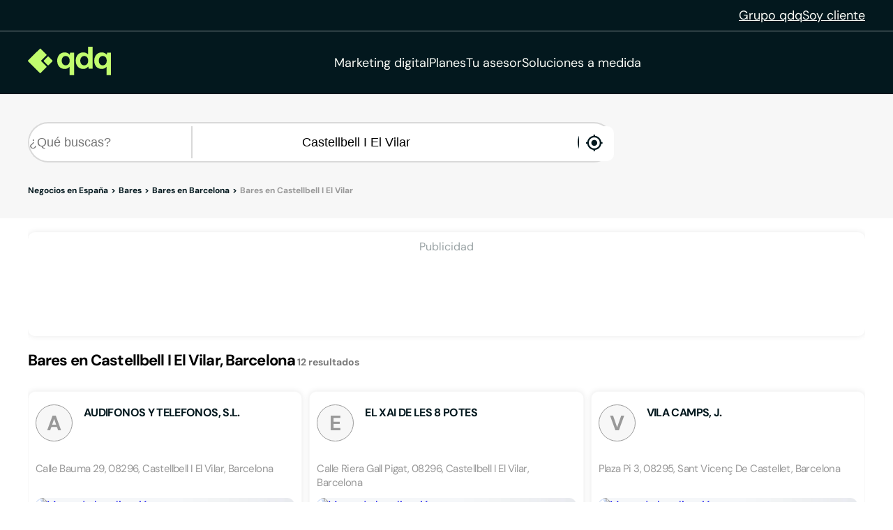

--- FILE ---
content_type: text/html;charset=utf-8
request_url: https://www.qdq.com/a/bares/barcelona/castellbell-i-el-vilar
body_size: 38319
content:
<!DOCTYPE html><html><head><meta charset="utf-8">
<meta name="viewport" content="width=device-width, initial-scale=1">
<script type="importmap">{"imports":{"#entry":"https://estaticos.qdq.com/nqdq/release-nuxt3-384d5012/_nuxt/DC9HHKtm.js"}}</script>
<title>Bares en Castellbell I El Vilar Barcelona - QDQ</title>
<style>@font-face{font-display:swap;font-family:DM Sans;font-style:normal;font-weight:400;src:url(https://estaticos.qdq.com/nqdq/release-nuxt3-384d5012/_nuxt/dm-sans-latin-ext-400-normal.BtiwyxMk.woff2) format("woff2"),url(https://estaticos.qdq.com/nqdq/release-nuxt3-384d5012/_nuxt/dm-sans-latin-ext-400-normal.BjWJ59Pq.woff) format("woff");unicode-range:u+0100-02ba,u+02bd-02c5,u+02c7-02cc,u+02ce-02d7,u+02dd-02ff,u+0304,u+0308,u+0329,u+1d00-1dbf,u+1e00-1e9f,u+1ef2-1eff,u+2020,u+20a0-20ab,u+20ad-20c0,u+2113,u+2c60-2c7f,u+a720-a7ff}@font-face{font-display:swap;font-family:DM Sans;font-style:normal;font-weight:400;src:url(https://estaticos.qdq.com/nqdq/release-nuxt3-384d5012/_nuxt/dm-sans-latin-400-normal.CW0RaeGs.woff2) format("woff2"),url(https://estaticos.qdq.com/nqdq/release-nuxt3-384d5012/_nuxt/dm-sans-latin-400-normal.BwCSEQnW.woff) format("woff");unicode-range:u+00??,u+0131,u+0152-0153,u+02bb-02bc,u+02c6,u+02da,u+02dc,u+0304,u+0308,u+0329,u+2000-206f,u+20ac,u+2122,u+2191,u+2193,u+2212,u+2215,u+feff,u+fffd}@font-face{font-display:swap;font-family:DM Sans;font-style:normal;font-weight:700;src:url(https://estaticos.qdq.com/nqdq/release-nuxt3-384d5012/_nuxt/dm-sans-latin-ext-700-normal.CJIcxD6K.woff2) format("woff2"),url(https://estaticos.qdq.com/nqdq/release-nuxt3-384d5012/_nuxt/dm-sans-latin-ext-700-normal.BLI3TTWz.woff) format("woff");unicode-range:u+0100-02ba,u+02bd-02c5,u+02c7-02cc,u+02ce-02d7,u+02dd-02ff,u+0304,u+0308,u+0329,u+1d00-1dbf,u+1e00-1e9f,u+1ef2-1eff,u+2020,u+20a0-20ab,u+20ad-20c0,u+2113,u+2c60-2c7f,u+a720-a7ff}@font-face{font-display:swap;font-family:DM Sans;font-style:normal;font-weight:700;src:url(https://estaticos.qdq.com/nqdq/release-nuxt3-384d5012/_nuxt/dm-sans-latin-700-normal.DvUfVpUG.woff2) format("woff2"),url(https://estaticos.qdq.com/nqdq/release-nuxt3-384d5012/_nuxt/dm-sans-latin-700-normal.CUSSCpQX.woff) format("woff");unicode-range:u+00??,u+0131,u+0152-0153,u+02bb-02bc,u+02c6,u+02da,u+02dc,u+0304,u+0308,u+0329,u+2000-206f,u+20ac,u+2122,u+2191,u+2193,u+2212,u+2215,u+feff,u+fffd}:root{font-family:var(--corporate-font);--corporate-font:"DM Sans",system-ui,-apple-system,sans-serif}@font-face{font-display:swap;font-family:Icon,monospace;font-style:normal;font-weight:400;src:url(https://estaticos.qdq.com/nqdq/release-nuxt3-384d5012/fonts/Icon.woff) format("woff")}[class*=" icon-"],[class^=icon-]{font-family:Icon,monospace!important;speak:none}@font-face{font-display:swap;font-family:qdq-brand-icons;font-style:normal;font-weight:400;src:url(https://estaticos.qdq.com/nqdq/release-nuxt3-384d5012/fonts/qdq-brand-icons.woff?io7t2f) format("woff")}[class*=" icon-"],[class*=" icon-qdq-"],[class^=icon-],[class^=icon-qdq-]{font-style:normal;font-variant:normal;font-weight:400;line-height:1;text-transform:none;-webkit-font-smoothing:antialiased;-moz-osx-font-smoothing:grayscale}[class*=" icon-qdq-"],[class^=icon-qdq-]{font-family:qdq-brand-icons!important;speak:never}.icon-chevron-right:before{content:""}.icon-chevron-left:before{content:""}.icon-chevron-down:before{content:""}.icon-chevron-up:before{content:""}.icon-chrome-brands:before{content:""}.icon-firefox-brands:before{content:""}.icon-internet-explorer-brands:before{content:""}.icon-mobile-alt-solid:before{content:""}.icon-safari-brands:before{content:""}.icon-icono_gmb:before{content:""}.icon-pinterest:before{content:""}*{border:0;box-sizing:border-box;margin:0;padding:0}body{font-family:var(--corporate-font)}body,p{font-size:16px}p{margin-bottom:8px}ul{list-style:none}abbr[title]{text-decoration:none}button{cursor:pointer}button:focus{outline:0}.sr-only{height:1px;margin:-1px;overflow:hidden;padding:0;position:absolute;width:1px;clip:rect(0,0,0,0);border:0}.wrapper{height:100%;margin:0 auto;max-width:1349px;padding:0 15px;position:relative;width:100%}.modals-group{left:0;position:absolute;top:0;width:100%;z-index:10}.disallowed-for-crawlers,[v-cloak]{display:none}@media(min-width:768px){.wrapper{padding:0 20px}}@media(min-width:1024px){.wrapper{padding:0 40px}.modals-group{position:fixed}}@media(min-width:1366px){.wrapper{padding:0 15px}}.section-title{color:#03181e;font-size:18px;font-weight:700;line-height:24px;margin:25px 0;text-align:left}.highlight{color:#c1fc6e}@media(min-width:768px){.section-title{font-size:20px;margin:28px 0;text-align:center}}@media(min-width:1024px){.section-title{font-size:24px;margin:36px 0}}@media(min-width:1366px){.section-title{font-size:28px;margin:44px 0}}:root{--swiper-theme-color:#007aff}:host{display:block;margin-left:auto;margin-right:auto;position:relative;z-index:1}.swiper{display:block;list-style:none;margin-left:auto;margin-right:auto;overflow:hidden;padding:0;position:relative;z-index:1}.swiper-vertical>.swiper-wrapper{flex-direction:column}.swiper-wrapper{box-sizing:content-box;display:flex;height:100%;position:relative;transition-property:transform;transition-timing-function:var(--swiper-wrapper-transition-timing-function,initial);width:100%;z-index:1}.swiper-android .swiper-slide,.swiper-ios .swiper-slide,.swiper-wrapper{transform:translateZ(0)}.swiper-horizontal{touch-action:pan-y}.swiper-vertical{touch-action:pan-x}.swiper-slide{display:block;flex-shrink:0;height:100%;position:relative;transition-property:transform;width:100%}.swiper-slide-invisible-blank{visibility:hidden}.swiper-autoheight,.swiper-autoheight .swiper-slide{height:auto}.swiper-autoheight .swiper-wrapper{align-items:flex-start;transition-property:transform,height}.swiper-backface-hidden .swiper-slide{backface-visibility:hidden;transform:translateZ(0)}.swiper-3d.swiper-css-mode .swiper-wrapper{perspective:1200px}.swiper-3d .swiper-wrapper{transform-style:preserve-3d}.swiper-3d{perspective:1200px}.swiper-3d .swiper-cube-shadow,.swiper-3d .swiper-slide{transform-style:preserve-3d}.swiper-css-mode>.swiper-wrapper{overflow:auto;scrollbar-width:none;-ms-overflow-style:none}.swiper-css-mode>.swiper-wrapper::-webkit-scrollbar{display:none}.swiper-css-mode>.swiper-wrapper>.swiper-slide{scroll-snap-align:start start}.swiper-css-mode.swiper-horizontal>.swiper-wrapper{scroll-snap-type:x mandatory}.swiper-css-mode.swiper-vertical>.swiper-wrapper{scroll-snap-type:y mandatory}.swiper-css-mode.swiper-free-mode>.swiper-wrapper{scroll-snap-type:none}.swiper-css-mode.swiper-free-mode>.swiper-wrapper>.swiper-slide{scroll-snap-align:none}.swiper-css-mode.swiper-centered>.swiper-wrapper:before{content:"";flex-shrink:0;order:9999}.swiper-css-mode.swiper-centered>.swiper-wrapper>.swiper-slide{scroll-snap-align:center center;scroll-snap-stop:always}.swiper-css-mode.swiper-centered.swiper-horizontal>.swiper-wrapper>.swiper-slide:first-child{margin-inline-start:var(--swiper-centered-offset-before)}.swiper-css-mode.swiper-centered.swiper-horizontal>.swiper-wrapper:before{height:100%;min-height:1px;width:var(--swiper-centered-offset-after)}.swiper-css-mode.swiper-centered.swiper-vertical>.swiper-wrapper>.swiper-slide:first-child{margin-block-start:var(--swiper-centered-offset-before)}.swiper-css-mode.swiper-centered.swiper-vertical>.swiper-wrapper:before{height:var(--swiper-centered-offset-after);min-width:1px;width:100%}.swiper-3d .swiper-slide-shadow,.swiper-3d .swiper-slide-shadow-bottom,.swiper-3d .swiper-slide-shadow-left,.swiper-3d .swiper-slide-shadow-right,.swiper-3d .swiper-slide-shadow-top{height:100%;left:0;pointer-events:none;position:absolute;top:0;width:100%;z-index:10}.swiper-3d .swiper-slide-shadow{background:#00000026}.swiper-3d .swiper-slide-shadow-left{background-image:linear-gradient(270deg,rgba(0,0,0,.5),transparent)}.swiper-3d .swiper-slide-shadow-right{background-image:linear-gradient(90deg,rgba(0,0,0,.5),transparent)}.swiper-3d .swiper-slide-shadow-top{background-image:linear-gradient(0deg,rgba(0,0,0,.5),transparent)}.swiper-3d .swiper-slide-shadow-bottom{background-image:linear-gradient(180deg,rgba(0,0,0,.5),transparent)}.swiper-lazy-preloader{border:4px solid var(--swiper-preloader-color,var(--swiper-theme-color));border-radius:50%;border-top:4px solid transparent;box-sizing:border-box;height:42px;left:50%;margin-left:-21px;margin-top:-21px;position:absolute;top:50%;transform-origin:50%;width:42px;z-index:10}:is(.swiper-watch-progress .swiper-slide-visible,.swiper:not(.swiper-watch-progress)) .swiper-lazy-preloader{animation:swiper-preloader-spin 1s linear infinite}.swiper-lazy-preloader-white{--swiper-preloader-color:#fff}.swiper-lazy-preloader-black{--swiper-preloader-color:#000}@keyframes swiper-preloader-spin{0%{transform:rotate(0)}to{transform:rotate(1turn)}}:root{--swiper-navigation-size:44px}.swiper-button-next,.swiper-button-prev{align-items:center;color:var(--swiper-navigation-color,var(--swiper-theme-color));cursor:pointer;display:flex;height:var(--swiper-navigation-size);justify-content:center;position:absolute;width:var(--swiper-navigation-size);z-index:10}:is(.swiper-button-next,.swiper-button-prev).swiper-button-disabled{cursor:auto;opacity:.35;pointer-events:none}:is(.swiper-button-next,.swiper-button-prev).swiper-button-hidden{cursor:auto;opacity:0;pointer-events:none}.swiper-navigation-disabled :is(.swiper-button-next,.swiper-button-prev){display:none!important}:is(.swiper-button-next,.swiper-button-prev) svg{fill:currentColor;height:100%;-o-object-fit:contain;object-fit:contain;pointer-events:none;transform-origin:center;width:100%}.swiper-button-lock{display:none}.swiper-button-next,.swiper-button-prev{margin-top:calc(0px - var(--swiper-navigation-size)/2);top:var(--swiper-navigation-top-offset,50%)}.swiper-button-prev{left:var(--swiper-navigation-sides-offset,4px);right:auto}.swiper-button-prev .swiper-navigation-icon{transform:rotate(180deg)}.swiper-button-next{left:auto;right:var(--swiper-navigation-sides-offset,4px)}.swiper-horizontal .swiper-button-next,.swiper-horizontal .swiper-button-prev,.swiper-horizontal~.swiper-button-next,.swiper-horizontal~.swiper-button-prev{margin-left:0;margin-top:calc(0px - var(--swiper-navigation-size)/2);top:var(--swiper-navigation-top-offset,50%)}.swiper-horizontal.swiper-rtl .swiper-button-next,.swiper-horizontal.swiper-rtl~.swiper-button-next,.swiper-horizontal~.swiper-button-prev,.swiper-horizontal .swiper-button-prev{left:var(--swiper-navigation-sides-offset,4px);right:auto}.swiper-horizontal.swiper-rtl .swiper-button-prev,.swiper-horizontal.swiper-rtl~.swiper-button-prev,.swiper-horizontal~.swiper-button-next,.swiper-horizontal .swiper-button-next{left:auto;right:var(--swiper-navigation-sides-offset,4px)}:is(.swiper-horizontal.swiper-rtl .swiper-button-next,.swiper-horizontal.swiper-rtl~.swiper-button-next,.swiper-horizontal~.swiper-button-prev,.swiper-horizontal .swiper-button-prev) .swiper-navigation-icon{transform:rotate(180deg)}:is(.swiper-horizontal.swiper-rtl .swiper-button-prev,.swiper-horizontal.swiper-rtl~.swiper-button-prev) .swiper-navigation-icon{transform:rotate(0)}.swiper-vertical .swiper-button-next,.swiper-vertical .swiper-button-prev,.swiper-vertical~.swiper-button-next,.swiper-vertical~.swiper-button-prev{left:var(--swiper-navigation-top-offset,50%);margin-left:calc(0px - var(--swiper-navigation-size)/2);margin-top:0;right:auto}.swiper-vertical .swiper-button-prev,.swiper-vertical~.swiper-button-prev{bottom:auto;top:var(--swiper-navigation-sides-offset,4px)}:is(.swiper-vertical .swiper-button-prev,.swiper-vertical~.swiper-button-prev) .swiper-navigation-icon{transform:rotate(-90deg)}.swiper-vertical .swiper-button-next,.swiper-vertical~.swiper-button-next{bottom:var(--swiper-navigation-sides-offset,4px);top:auto}:is(.swiper-vertical .swiper-button-next,.swiper-vertical~.swiper-button-next) .swiper-navigation-icon{transform:rotate(90deg)}body{opacity:1;transition:opacity .1s ease-in}.button-rounded,.button-rounded-primary,.button-rounded-secondary{align-items:center;border-radius:50px;cursor:pointer;display:flex;font-family:var(--corporate-font);font-size:18px;font-weight:700;height:50px;justify-content:center;line-height:26.4px;padding:0 28px;text-decoration:none}.button-rounded-primary{background-color:#c1fc6e;border:1px solid #c1fc6e;color:#000}.button-rounded-primary:hover,.button-rounded-secondary{background-color:#03181e;border:1px solid #c1fc6e;color:#c1fc6e}.button-rounded-secondary:hover{background-color:#c1fc6e;color:#03181e}</style>
<style>.ion-ios-add:before{content:""}.ion-ios-add-circle:before{content:""}.ion-ios-add-circle-outline:before{content:""}.ion-ios-airplane:before{content:""}.ion-ios-alarm:before{content:""}.ion-ios-albums:before{content:""}.ion-ios-alert:before{content:""}.ion-ios-american-football:before{content:""}.ion-ios-analytics:before{content:""}.ion-ios-aperture:before{content:""}.ion-ios-apps:before{content:""}.ion-ios-appstore:before{content:""}.ion-ios-archive:before{content:""}.ion-ios-arrow-back:before{content:""}.ion-ios-arrow-down:before{content:""}.ion-ios-arrow-dropdown:before{content:""}.ion-ios-arrow-dropdown-circle:before{content:""}.ion-ios-arrow-dropleft:before{content:""}.ion-ios-arrow-dropleft-circle:before{content:""}.ion-ios-arrow-dropright:before{content:""}.ion-ios-arrow-dropright-circle:before{content:""}.ion-ios-arrow-dropup:before{content:""}.ion-ios-arrow-dropup-circle:before{content:""}.ion-ios-arrow-forward:before{content:""}.ion-ios-arrow-round-back:before{content:""}.ion-ios-arrow-round-down:before{content:""}.ion-ios-arrow-round-forward:before{content:""}.ion-ios-arrow-round-up:before{content:""}.ion-ios-arrow-up:before{content:""}.ion-ios-at:before{content:""}.ion-ios-attach:before{content:""}.ion-ios-backspace:before{content:""}.ion-ios-barcode:before{content:""}.ion-ios-baseball:before{content:""}.ion-ios-basket:before{content:""}.ion-ios-basketball:before{content:""}.ion-ios-battery-charging:before{content:""}.ion-ios-battery-dead:before{content:""}.ion-ios-battery-full:before{content:""}.ion-ios-beaker:before{content:""}.ion-ios-bed:before{content:""}.ion-ios-beer:before{content:""}.ion-ios-bicycle:before{content:""}.ion-ios-bluetooth:before{content:""}.ion-ios-boat:before{content:""}.ion-ios-body:before{content:""}.ion-ios-bonfire:before{content:""}.ion-ios-book:before{content:""}.ion-ios-bookmark:before{content:""}.ion-ios-bookmarks:before{content:""}.ion-ios-bowtie:before{content:""}.ion-ios-briefcase:before{content:""}.ion-ios-browsers:before{content:""}.ion-ios-brush:before{content:""}.ion-ios-bug:before{content:""}.ion-ios-build:before{content:""}.ion-ios-bulb:before{content:""}.ion-ios-bus:before{content:""}.ion-ios-business:before{content:""}.ion-ios-cafe:before{content:""}.ion-ios-calculator:before{content:""}.ion-ios-calendar:before{content:""}.ion-ios-call:before{content:""}.ion-ios-camera:before{content:""}.ion-ios-car:before{content:""}.ion-ios-card:before{content:""}.ion-ios-cart:before{content:""}.ion-ios-cash:before{content:""}.ion-ios-cellular:before{content:""}.ion-ios-chatboxes:before{content:""}.ion-ios-chatbubbles:before{content:""}.ion-ios-checkbox:before{content:""}.ion-ios-checkbox-outline:before{content:""}.ion-ios-checkmark:before{content:""}.ion-ios-checkmark-circle:before{content:""}.ion-ios-checkmark-circle-outline:before{content:""}.ion-ios-clipboard:before{content:""}.ion-ios-clock:before{content:""}.ion-ios-close:before{content:""}.ion-ios-close-circle:before{content:""}.ion-ios-close-circle-outline:before{content:""}.ion-ios-cloud:before{content:""}.ion-ios-cloud-circle:before{content:""}.ion-ios-cloud-done:before{content:""}.ion-ios-cloud-download:before{content:""}.ion-ios-cloud-outline:before{content:""}.ion-ios-cloud-upload:before{content:""}.ion-ios-cloudy:before{content:""}.ion-ios-cloudy-night:before{content:""}.ion-ios-code:before{content:""}.ion-ios-code-download:before{content:""}.ion-ios-code-working:before{content:""}.ion-ios-cog:before{content:""}.ion-ios-color-fill:before{content:""}.ion-ios-color-filter:before{content:""}.ion-ios-color-palette:before{content:""}.ion-ios-color-wand:before{content:""}.ion-ios-compass:before{content:""}.ion-ios-construct:before{content:""}.ion-ios-contact:before{content:""}.ion-ios-contacts:before{content:""}.ion-ios-contract:before{content:""}.ion-ios-contrast:before{content:""}.ion-ios-copy:before{content:""}.ion-ios-create:before{content:""}.ion-ios-crop:before{content:""}.ion-ios-cube:before{content:""}.ion-ios-cut:before{content:""}.ion-ios-desktop:before{content:""}.ion-ios-disc:before{content:""}.ion-ios-document:before{content:""}.ion-ios-done-all:before{content:""}.ion-ios-download:before{content:""}.ion-ios-easel:before{content:""}.ion-ios-egg:before{content:""}.ion-ios-exit:before{content:""}.ion-ios-expand:before{content:""}.ion-ios-eye:before{content:""}.ion-ios-eye-off:before{content:""}.ion-ios-fastforward:before{content:""}.ion-ios-female:before{content:""}.ion-ios-filing:before{content:""}.ion-ios-film:before{content:""}.ion-ios-finger-print:before{content:""}.ion-ios-fitness:before{content:""}.ion-ios-flag:before{content:""}.ion-ios-flame:before{content:""}.ion-ios-flash:before{content:""}.ion-ios-flash-off:before{content:""}.ion-ios-flashlight:before{content:""}.ion-ios-flask:before{content:""}.ion-ios-flower:before{content:""}.ion-ios-folder:before{content:""}.ion-ios-folder-open:before{content:""}.ion-ios-football:before{content:""}.ion-ios-funnel:before{content:""}.ion-ios-gift:before{content:""}.ion-ios-git-branch:before{content:""}.ion-ios-git-commit:before{content:""}.ion-ios-git-compare:before{content:""}.ion-ios-git-merge:before{content:""}.ion-ios-git-network:before{content:""}.ion-ios-git-pull-request:before{content:""}.ion-ios-glasses:before{content:""}.ion-ios-globe:before{content:""}.ion-ios-grid:before{content:""}.ion-ios-hammer:before{content:""}.ion-ios-hand:before{content:""}.ion-ios-happy:before{content:""}.ion-ios-headset:before{content:""}.ion-ios-heart:before{content:""}.ion-ios-heart-dislike:before{content:""}.ion-ios-heart-empty:before{content:""}.ion-ios-heart-half:before{content:""}.ion-ios-help:before{content:""}.ion-ios-help-buoy:before{content:""}.ion-ios-help-circle:before{content:""}.ion-ios-help-circle-outline:before{content:""}.ion-ios-home:before{content:""}.ion-ios-hourglass:before{content:""}.ion-ios-ice-cream:before{content:""}.ion-ios-image:before{content:""}.ion-ios-images:before{content:""}.ion-ios-infinite:before{content:""}.ion-ios-information:before{content:""}.ion-ios-information-circle:before{content:""}.ion-ios-information-circle-outline:before{content:""}.ion-ios-jet:before{content:""}.ion-ios-journal:before{content:""}.ion-ios-key:before{content:""}.ion-ios-keypad:before{content:""}.ion-ios-laptop:before{content:""}.ion-ios-leaf:before{content:""}.ion-ios-link:before{content:""}.ion-ios-list:before{content:""}.ion-ios-list-box:before{content:""}.ion-ios-locate:before{content:""}.ion-ios-lock:before{content:""}.ion-ios-log-in:before{content:""}.ion-ios-log-out:before{content:""}.ion-ios-magnet:before{content:""}.ion-ios-mail:before{content:""}.ion-ios-mail-open:before{content:""}.ion-ios-mail-unread:before{content:""}.ion-ios-male:before{content:""}.ion-ios-man:before{content:""}.ion-ios-map:before{content:""}.ion-ios-medal:before{content:""}.ion-ios-medical:before{content:""}.ion-ios-medkit:before{content:""}.ion-ios-megaphone:before{content:""}.ion-ios-menu:before{content:""}.ion-ios-mic:before{content:""}.ion-ios-mic-off:before{content:""}.ion-ios-microphone:before{content:""}.ion-ios-moon:before{content:""}.ion-ios-more:before{content:""}.ion-ios-move:before{content:""}.ion-ios-musical-note:before{content:""}.ion-ios-musical-notes:before{content:""}.ion-ios-navigate:before{content:""}.ion-ios-notifications:before{content:""}.ion-ios-notifications-off:before{content:""}.ion-ios-notifications-outline:before{content:""}.ion-ios-nuclear:before{content:""}.ion-ios-nutrition:before{content:""}.ion-ios-open:before{content:""}.ion-ios-options:before{content:""}.ion-ios-outlet:before{content:""}.ion-ios-paper:before{content:""}.ion-ios-paper-plane:before{content:""}.ion-ios-partly-sunny:before{content:""}.ion-ios-pause:before{content:""}.ion-ios-paw:before{content:""}.ion-ios-people:before{content:""}.ion-ios-person:before{content:""}.ion-ios-person-add:before{content:""}.ion-ios-phone-landscape:before{content:""}.ion-ios-phone-portrait:before{content:""}.ion-ios-photos:before{content:""}.ion-ios-pie:before{content:""}.ion-ios-pin:before{content:""}.ion-ios-pint:before{content:""}.ion-ios-pizza:before{content:""}.ion-ios-planet:before{content:""}.ion-ios-play:before{content:""}.ion-ios-play-circle:before{content:""}.ion-ios-podium:before{content:""}.ion-ios-power:before{content:""}.ion-ios-pricetag:before{content:""}.ion-ios-pricetags:before{content:""}.ion-ios-print:before{content:""}.ion-ios-pulse:before{content:""}.ion-ios-qr-scanner:before{content:""}.ion-ios-quote:before{content:""}.ion-ios-radio:before{content:""}.ion-ios-radio-button-off:before{content:""}.ion-ios-radio-button-on:before{content:""}.ion-ios-rainy:before{content:""}.ion-ios-recording:before{content:""}.ion-ios-redo:before{content:""}.ion-ios-refresh:before{content:""}.ion-ios-refresh-circle:before{content:""}.ion-ios-remove:before{content:""}.ion-ios-remove-circle:before{content:""}.ion-ios-remove-circle-outline:before{content:""}.ion-ios-reorder:before{content:""}.ion-ios-repeat:before{content:""}.ion-ios-resize:before{content:""}.ion-ios-restaurant:before{content:""}.ion-ios-return-left:before{content:""}.ion-ios-return-right:before{content:""}.ion-ios-reverse-camera:before{content:""}.ion-ios-rewind:before{content:""}.ion-ios-ribbon:before{content:""}.ion-ios-rocket:before{content:""}.ion-ios-rose:before{content:""}.ion-ios-sad:before{content:""}.ion-ios-save:before{content:""}.ion-ios-school:before{content:""}.ion-ios-search:before{content:""}.ion-ios-send:before{content:""}.ion-ios-settings:before{content:""}.ion-ios-share:before{content:""}.ion-ios-share-alt:before{content:""}.ion-ios-shirt:before{content:""}.ion-ios-shuffle:before{content:""}.ion-ios-skip-backward:before{content:""}.ion-ios-skip-forward:before{content:""}.ion-ios-snow:before{content:""}.ion-ios-speedometer:before{content:""}.ion-ios-square:before{content:""}.ion-ios-square-outline:before{content:""}.ion-ios-star:before{content:""}.ion-ios-star-half:before{content:""}.ion-ios-star-outline:before{content:""}.ion-ios-stats:before{content:""}.ion-ios-stopwatch:before{content:""}.ion-ios-subway:before{content:""}.ion-ios-sunny:before{content:""}.ion-ios-swap:before{content:""}.ion-ios-switch:before{content:""}.ion-ios-sync:before{content:""}.ion-ios-tablet-landscape:before{content:""}.ion-ios-tablet-portrait:before{content:""}.ion-ios-tennisball:before{content:""}.ion-ios-text:before{content:""}.ion-ios-thermometer:before{content:""}.ion-ios-thumbs-down:before{content:""}.ion-ios-thumbs-up:before{content:""}.ion-ios-thunderstorm:before{content:""}.ion-ios-time:before{content:""}.ion-ios-timer:before{content:""}.ion-ios-today:before{content:""}.ion-ios-train:before{content:""}.ion-ios-transgender:before{content:""}.ion-ios-trash:before{content:""}.ion-ios-trending-down:before{content:""}.ion-ios-trending-up:before{content:""}.ion-ios-trophy:before{content:""}.ion-ios-tv:before{content:""}.ion-ios-umbrella:before{content:""}.ion-ios-undo:before{content:""}.ion-ios-unlock:before{content:""}.ion-ios-videocam:before{content:""}.ion-ios-volume-high:before{content:""}.ion-ios-volume-low:before{content:""}.ion-ios-volume-mute:before{content:""}.ion-ios-volume-off:before{content:""}.ion-ios-walk:before{content:""}.ion-ios-wallet:before{content:""}.ion-ios-warning:before{content:""}.ion-ios-watch:before{content:""}.ion-ios-water:before{content:""}.ion-ios-wifi:before{content:""}.ion-ios-wine:before{content:""}.ion-ios-woman:before{content:""}.ion-logo-android:before{content:""}.ion-logo-angular:before{content:""}.ion-logo-apple:before{content:""}.ion-logo-bitbucket:before{content:""}.ion-logo-bitcoin:before{content:""}.ion-logo-buffer:before{content:""}.ion-logo-chrome:before{content:""}.ion-logo-closed-captioning:before{content:""}.ion-logo-codepen:before{content:""}.ion-logo-css3:before{content:""}.ion-logo-designernews:before{content:""}.ion-logo-dribbble:before{content:""}.ion-logo-dropbox:before{content:""}.ion-logo-euro:before{content:""}.ion-logo-facebook:before{content:""}.ion-logo-flickr:before{content:""}.ion-logo-foursquare:before{content:""}.ion-logo-freebsd-devil:before{content:""}.ion-logo-game-controller-a:before{content:""}.ion-logo-game-controller-b:before{content:""}.ion-logo-github:before{content:""}.ion-logo-google:before{content:""}.ion-logo-googleplus:before{content:""}.ion-logo-hackernews:before{content:""}.ion-logo-html5:before{content:""}.ion-logo-instagram:before{content:""}.ion-logo-ionic:before{content:""}.ion-logo-ionitron:before{content:""}.ion-logo-javascript:before{content:""}.ion-logo-linkedin:before{content:""}.ion-logo-markdown:before{content:""}.ion-logo-model-s:before{content:""}.ion-logo-no-smoking:before{content:""}.ion-logo-nodejs:before{content:""}.ion-logo-npm:before{content:""}.ion-logo-octocat:before{content:""}.ion-logo-pinterest:before{content:""}.ion-logo-playstation:before{content:""}.ion-logo-polymer:before{content:""}.ion-logo-python:before{content:""}.ion-logo-reddit:before{content:""}.ion-logo-rss:before{content:""}.ion-logo-sass:before{content:""}.ion-logo-skype:before{content:""}.ion-logo-slack:before{content:""}.ion-logo-snapchat:before{content:""}.ion-logo-steam:before{content:""}.ion-logo-tumblr:before{content:""}.ion-logo-tux:before{content:""}.ion-logo-twitch:before{content:""}.ion-logo-twitter:before{content:""}.ion-logo-usd:before{content:""}.ion-logo-vimeo:before{content:""}.ion-logo-vk:before{content:""}.ion-logo-whatsapp:before{content:""}.ion-logo-windows:before{content:""}.ion-logo-wordpress:before{content:""}.ion-logo-xbox:before{content:""}.ion-logo-xing:before{content:""}.ion-logo-yahoo:before{content:""}.ion-logo-yen:before{content:""}.ion-logo-youtube:before{content:""}.ion-md-add:before{content:""}.ion-md-add-circle:before{content:""}.ion-md-add-circle-outline:before{content:""}.ion-md-airplane:before{content:""}.ion-md-alarm:before{content:""}.ion-md-albums:before{content:""}.ion-md-alert:before{content:""}.ion-md-american-football:before{content:""}.ion-md-analytics:before{content:""}.ion-md-aperture:before{content:""}.ion-md-apps:before{content:""}.ion-md-appstore:before{content:""}.ion-md-archive:before{content:""}.ion-md-arrow-back:before{content:""}.ion-md-arrow-down:before{content:""}.ion-md-arrow-dropdown:before{content:""}.ion-md-arrow-dropdown-circle:before{content:""}.ion-md-arrow-dropleft:before{content:""}.ion-md-arrow-dropleft-circle:before{content:""}.ion-md-arrow-dropright:before{content:""}.ion-md-arrow-dropright-circle:before{content:""}.ion-md-arrow-dropup:before{content:""}.ion-md-arrow-dropup-circle:before{content:""}.ion-md-arrow-forward:before{content:""}.ion-md-arrow-round-back:before{content:""}.ion-md-arrow-round-down:before{content:""}.ion-md-arrow-round-forward:before{content:""}.ion-md-arrow-round-up:before{content:""}.ion-md-arrow-up:before{content:""}.ion-md-at:before{content:""}.ion-md-attach:before{content:""}.ion-md-backspace:before{content:""}.ion-md-barcode:before{content:""}.ion-md-baseball:before{content:""}.ion-md-basket:before{content:""}.ion-md-basketball:before{content:""}.ion-md-battery-charging:before{content:""}.ion-md-battery-dead:before{content:""}.ion-md-battery-full:before{content:""}.ion-md-beaker:before{content:""}.ion-md-bed:before{content:""}.ion-md-beer:before{content:""}.ion-md-bicycle:before{content:""}.ion-md-bluetooth:before{content:""}.ion-md-boat:before{content:""}.ion-md-body:before{content:""}.ion-md-bonfire:before{content:""}.ion-md-book:before{content:""}.ion-md-bookmark:before{content:""}.ion-md-bookmarks:before{content:""}.ion-md-bowtie:before{content:""}.ion-md-briefcase:before{content:""}.ion-md-browsers:before{content:""}.ion-md-brush:before{content:""}.ion-md-bug:before{content:""}.ion-md-build:before{content:""}.ion-md-bulb:before{content:""}.ion-md-bus:before{content:""}.ion-md-business:before{content:""}.ion-md-cafe:before{content:""}.ion-md-calculator:before{content:""}.ion-md-calendar:before{content:""}.ion-md-call:before{content:""}.ion-md-camera:before{content:""}.ion-md-car:before{content:""}.ion-md-card:before{content:""}.ion-md-cart:before{content:""}.ion-md-cash:before{content:""}.ion-md-cellular:before{content:""}.ion-md-chatboxes:before{content:""}.ion-md-chatbubbles:before{content:""}.ion-md-checkbox:before{content:""}.ion-md-checkbox-outline:before{content:""}.ion-md-checkmark:before{content:""}.ion-md-checkmark-circle:before{content:""}.ion-md-checkmark-circle-outline:before{content:""}.ion-md-clipboard:before{content:""}.ion-md-clock:before{content:""}.ion-md-close:before{content:""}.ion-md-close-circle:before{content:""}.ion-md-close-circle-outline:before{content:""}.ion-md-cloud:before{content:""}.ion-md-cloud-circle:before{content:""}.ion-md-cloud-done:before{content:""}.ion-md-cloud-download:before{content:""}.ion-md-cloud-outline:before{content:""}.ion-md-cloud-upload:before{content:""}.ion-md-cloudy:before{content:""}.ion-md-cloudy-night:before{content:""}.ion-md-code:before{content:""}.ion-md-code-download:before{content:""}.ion-md-code-working:before{content:""}.ion-md-cog:before{content:""}.ion-md-color-fill:before{content:""}.ion-md-color-filter:before{content:""}.ion-md-color-palette:before{content:""}.ion-md-color-wand:before{content:""}.ion-md-compass:before{content:""}.ion-md-construct:before{content:""}.ion-md-contact:before{content:""}.ion-md-contacts:before{content:""}.ion-md-contract:before{content:""}.ion-md-contrast:before{content:""}.ion-md-copy:before{content:""}.ion-md-create:before{content:""}.ion-md-crop:before{content:""}.ion-md-cube:before{content:""}.ion-md-cut:before{content:""}.ion-md-desktop:before{content:""}.ion-md-disc:before{content:""}.ion-md-document:before{content:""}.ion-md-done-all:before{content:""}.ion-md-download:before{content:""}.ion-md-easel:before{content:""}.ion-md-egg:before{content:""}.ion-md-exit:before{content:""}.ion-md-expand:before{content:""}.ion-md-eye:before{content:""}.ion-md-eye-off:before{content:""}.ion-md-fastforward:before{content:""}.ion-md-female:before{content:""}.ion-md-filing:before{content:""}.ion-md-film:before{content:""}.ion-md-finger-print:before{content:""}.ion-md-fitness:before{content:""}.ion-md-flag:before{content:""}.ion-md-flame:before{content:""}.ion-md-flash:before{content:""}.ion-md-flash-off:before{content:""}.ion-md-flashlight:before{content:""}.ion-md-flask:before{content:""}.ion-md-flower:before{content:""}.ion-md-folder:before{content:""}.ion-md-folder-open:before{content:""}.ion-md-football:before{content:""}.ion-md-funnel:before{content:""}.ion-md-gift:before{content:""}.ion-md-git-branch:before{content:""}.ion-md-git-commit:before{content:""}.ion-md-git-compare:before{content:""}.ion-md-git-merge:before{content:""}.ion-md-git-network:before{content:""}.ion-md-git-pull-request:before{content:""}.ion-md-glasses:before{content:""}.ion-md-globe:before{content:""}.ion-md-grid:before{content:""}.ion-md-hammer:before{content:""}.ion-md-hand:before{content:""}.ion-md-happy:before{content:""}.ion-md-headset:before{content:""}.ion-md-heart:before{content:""}.ion-md-heart-dislike:before{content:""}.ion-md-heart-empty:before{content:""}.ion-md-heart-half:before{content:""}.ion-md-help:before{content:""}.ion-md-help-buoy:before{content:""}.ion-md-help-circle:before{content:""}.ion-md-help-circle-outline:before{content:""}.ion-md-home:before{content:""}.ion-md-hourglass:before{content:""}.ion-md-ice-cream:before{content:""}.ion-md-image:before{content:""}.ion-md-images:before{content:""}.ion-md-infinite:before{content:""}.ion-md-information:before{content:""}.ion-md-information-circle:before{content:""}.ion-md-information-circle-outline:before{content:""}.ion-md-jet:before{content:""}.ion-md-journal:before{content:""}.ion-md-key:before{content:""}.ion-md-keypad:before{content:""}.ion-md-laptop:before{content:""}.ion-md-leaf:before{content:""}.ion-md-link:before{content:""}.ion-md-list:before{content:""}.ion-md-list-box:before{content:""}.ion-md-locate:before{content:""}.ion-md-lock:before{content:""}.ion-md-log-in:before{content:""}.ion-md-log-out:before{content:""}.ion-md-magnet:before{content:""}.ion-md-mail:before{content:""}.ion-md-mail-open:before{content:""}.ion-md-mail-unread:before{content:""}.ion-md-male:before{content:""}.ion-md-man:before{content:""}.ion-md-map:before{content:""}.ion-md-medal:before{content:""}.ion-md-medical:before{content:""}.ion-md-medkit:before{content:""}.ion-md-megaphone:before{content:""}.ion-md-menu:before{content:""}.ion-md-mic:before{content:""}.ion-md-mic-off:before{content:""}.ion-md-microphone:before{content:""}.ion-md-moon:before{content:""}.ion-md-more:before{content:""}.ion-md-move:before{content:""}.ion-md-musical-note:before{content:""}.ion-md-musical-notes:before{content:""}.ion-md-navigate:before{content:""}.ion-md-notifications:before{content:""}.ion-md-notifications-off:before{content:""}.ion-md-notifications-outline:before{content:""}.ion-md-nuclear:before{content:""}.ion-md-nutrition:before{content:""}.ion-md-open:before{content:""}.ion-md-options:before{content:""}.ion-md-outlet:before{content:""}.ion-md-paper:before{content:""}.ion-md-paper-plane:before{content:""}.ion-md-partly-sunny:before{content:""}.ion-md-pause:before{content:""}.ion-md-paw:before{content:""}.ion-md-people:before{content:""}.ion-md-person:before{content:""}.ion-md-person-add:before{content:""}.ion-md-phone-landscape:before{content:""}.ion-md-phone-portrait:before{content:""}.ion-md-photos:before{content:""}.ion-md-pie:before{content:""}.ion-md-pin:before{content:""}.ion-md-pint:before{content:""}.ion-md-pizza:before{content:""}.ion-md-planet:before{content:""}.ion-md-play:before{content:""}.ion-md-play-circle:before{content:""}.ion-md-podium:before{content:""}.ion-md-power:before{content:""}.ion-md-pricetag:before{content:""}.ion-md-pricetags:before{content:""}.ion-md-print:before{content:""}.ion-md-pulse:before{content:""}.ion-md-qr-scanner:before{content:""}.ion-md-quote:before{content:""}.ion-md-radio:before{content:""}.ion-md-radio-button-off:before{content:""}.ion-md-radio-button-on:before{content:""}.ion-md-rainy:before{content:""}.ion-md-recording:before{content:""}.ion-md-redo:before{content:""}.ion-md-refresh:before{content:""}.ion-md-refresh-circle:before{content:""}.ion-md-remove:before{content:""}.ion-md-remove-circle:before{content:""}.ion-md-remove-circle-outline:before{content:""}.ion-md-reorder:before{content:""}.ion-md-repeat:before{content:""}.ion-md-resize:before{content:""}.ion-md-restaurant:before{content:""}.ion-md-return-left:before{content:""}.ion-md-return-right:before{content:""}.ion-md-reverse-camera:before{content:""}.ion-md-rewind:before{content:""}.ion-md-ribbon:before{content:""}.ion-md-rocket:before{content:""}.ion-md-rose:before{content:""}.ion-md-sad:before{content:""}.ion-md-save:before{content:""}.ion-md-school:before{content:""}.ion-md-search:before{content:""}.ion-md-send:before{content:""}.ion-md-settings:before{content:""}.ion-md-share:before{content:""}.ion-md-share-alt:before{content:""}.ion-md-shirt:before{content:""}.ion-md-shuffle:before{content:""}.ion-md-skip-backward:before{content:""}.ion-md-skip-forward:before{content:""}.ion-md-snow:before{content:""}.ion-md-speedometer:before{content:""}.ion-md-square:before{content:""}.ion-md-square-outline:before{content:""}.ion-md-star:before{content:""}.ion-md-star-half:before{content:""}.ion-md-star-outline:before{content:""}.ion-md-stats:before{content:""}.ion-md-stopwatch:before{content:""}.ion-md-subway:before{content:""}.ion-md-sunny:before{content:""}.ion-md-swap:before{content:""}.ion-md-switch:before{content:""}.ion-md-sync:before{content:""}.ion-md-tablet-landscape:before{content:""}.ion-md-tablet-portrait:before{content:""}.ion-md-tennisball:before{content:""}.ion-md-text:before{content:""}.ion-md-thermometer:before{content:""}.ion-md-thumbs-down:before{content:""}.ion-md-thumbs-up:before{content:""}.ion-md-thunderstorm:before{content:""}.ion-md-time:before{content:""}.ion-md-timer:before{content:""}.ion-md-today:before{content:""}.ion-md-train:before{content:""}.ion-md-transgender:before{content:""}.ion-md-trash:before{content:""}.ion-md-trending-down:before{content:""}.ion-md-trending-up:before{content:""}.ion-md-trophy:before{content:""}.ion-md-tv:before{content:""}.ion-md-umbrella:before{content:""}.ion-md-undo:before{content:""}.ion-md-unlock:before{content:""}.ion-md-videocam:before{content:""}.ion-md-volume-high:before{content:""}.ion-md-volume-low:before{content:""}.ion-md-volume-mute:before{content:""}.ion-md-volume-off:before{content:""}.ion-md-walk:before{content:""}.ion-md-wallet:before{content:""}.ion-md-warning:before{content:""}.ion-md-watch:before{content:""}.ion-md-water:before{content:""}.ion-md-wifi:before{content:""}.ion-md-wine:before{content:""}.ion-md-woman:before{content:""}@font-face{font-display:swap;font-family:Ionicons;font-style:normal;font-weight:400;src:url(https://estaticos.qdq.com/nqdq/release-nuxt3-384d5012/fonts/ionicons.woff2) format("woff2")}.ion,.ion-icon,.ion-ios-add-circle-outline:before,.ion-ios-add-circle:before,.ion-ios-add:before,.ion-ios-airplane:before,.ion-ios-alarm:before,.ion-ios-albums:before,.ion-ios-alert:before,.ion-ios-american-football:before,.ion-ios-analytics:before,.ion-ios-aperture:before,.ion-ios-apps:before,.ion-ios-appstore:before,.ion-ios-archive:before,.ion-ios-arrow-back:before,.ion-ios-arrow-down:before,.ion-ios-arrow-dropdown-circle:before,.ion-ios-arrow-dropdown:before,.ion-ios-arrow-dropleft-circle:before,.ion-ios-arrow-dropleft:before,.ion-ios-arrow-dropright-circle:before,.ion-ios-arrow-dropright:before,.ion-ios-arrow-dropup-circle:before,.ion-ios-arrow-dropup:before,.ion-ios-arrow-forward:before,.ion-ios-arrow-round-back:before,.ion-ios-arrow-round-down:before,.ion-ios-arrow-round-forward:before,.ion-ios-arrow-round-up:before,.ion-ios-arrow-up:before,.ion-ios-at:before,.ion-ios-attach:before,.ion-ios-backspace:before,.ion-ios-barcode:before,.ion-ios-baseball:before,.ion-ios-basket:before,.ion-ios-basketball:before,.ion-ios-battery-charging:before,.ion-ios-battery-dead:before,.ion-ios-battery-full:before,.ion-ios-beaker:before,.ion-ios-bed:before,.ion-ios-beer:before,.ion-ios-bicycle:before,.ion-ios-bluetooth:before,.ion-ios-boat:before,.ion-ios-body:before,.ion-ios-bonfire:before,.ion-ios-book:before,.ion-ios-bookmark:before,.ion-ios-bookmarks:before,.ion-ios-bowtie:before,.ion-ios-briefcase:before,.ion-ios-browsers:before,.ion-ios-brush:before,.ion-ios-bug:before,.ion-ios-build:before,.ion-ios-bulb:before,.ion-ios-bus:before,.ion-ios-business:before,.ion-ios-cafe:before,.ion-ios-calculator:before,.ion-ios-calendar:before,.ion-ios-call:before,.ion-ios-camera:before,.ion-ios-car:before,.ion-ios-card:before,.ion-ios-cart:before,.ion-ios-cash:before,.ion-ios-cellular:before,.ion-ios-chatboxes:before,.ion-ios-chatbubbles:before,.ion-ios-checkbox-outline:before,.ion-ios-checkbox:before,.ion-ios-checkmark-circle-outline:before,.ion-ios-checkmark-circle:before,.ion-ios-checkmark:before,.ion-ios-clipboard:before,.ion-ios-clock:before,.ion-ios-close-circle-outline:before,.ion-ios-close-circle:before,.ion-ios-close:before,.ion-ios-cloud-circle:before,.ion-ios-cloud-done:before,.ion-ios-cloud-download:before,.ion-ios-cloud-outline:before,.ion-ios-cloud-upload:before,.ion-ios-cloud:before,.ion-ios-cloudy-night:before,.ion-ios-cloudy:before,.ion-ios-code-download:before,.ion-ios-code-working:before,.ion-ios-code:before,.ion-ios-cog:before,.ion-ios-color-fill:before,.ion-ios-color-filter:before,.ion-ios-color-palette:before,.ion-ios-color-wand:before,.ion-ios-compass:before,.ion-ios-construct:before,.ion-ios-contact:before,.ion-ios-contacts:before,.ion-ios-contract:before,.ion-ios-contrast:before,.ion-ios-copy:before,.ion-ios-create:before,.ion-ios-crop:before,.ion-ios-cube:before,.ion-ios-cut:before,.ion-ios-desktop:before,.ion-ios-disc:before,.ion-ios-document:before,.ion-ios-done-all:before,.ion-ios-download:before,.ion-ios-easel:before,.ion-ios-egg:before,.ion-ios-exit:before,.ion-ios-expand:before,.ion-ios-eye-off:before,.ion-ios-eye:before,.ion-ios-fastforward:before,.ion-ios-female:before,.ion-ios-filing:before,.ion-ios-film:before,.ion-ios-finger-print:before,.ion-ios-fitness:before,.ion-ios-flag:before,.ion-ios-flame:before,.ion-ios-flash-off:before,.ion-ios-flash:before,.ion-ios-flashlight:before,.ion-ios-flask:before,.ion-ios-flower:before,.ion-ios-folder-open:before,.ion-ios-folder:before,.ion-ios-football:before,.ion-ios-funnel:before,.ion-ios-gift:before,.ion-ios-git-branch:before,.ion-ios-git-commit:before,.ion-ios-git-compare:before,.ion-ios-git-merge:before,.ion-ios-git-network:before,.ion-ios-git-pull-request:before,.ion-ios-glasses:before,.ion-ios-globe:before,.ion-ios-grid:before,.ion-ios-hammer:before,.ion-ios-hand:before,.ion-ios-happy:before,.ion-ios-headset:before,.ion-ios-heart-dislike:before,.ion-ios-heart-empty:before,.ion-ios-heart-half:before,.ion-ios-heart:before,.ion-ios-help-buoy:before,.ion-ios-help-circle-outline:before,.ion-ios-help-circle:before,.ion-ios-help:before,.ion-ios-home:before,.ion-ios-hourglass:before,.ion-ios-ice-cream:before,.ion-ios-image:before,.ion-ios-images:before,.ion-ios-infinite:before,.ion-ios-information-circle-outline:before,.ion-ios-information-circle:before,.ion-ios-information:before,.ion-ios-jet:before,.ion-ios-journal:before,.ion-ios-key:before,.ion-ios-keypad:before,.ion-ios-laptop:before,.ion-ios-leaf:before,.ion-ios-link:before,.ion-ios-list-box:before,.ion-ios-list:before,.ion-ios-locate:before,.ion-ios-lock:before,.ion-ios-log-in:before,.ion-ios-log-out:before,.ion-ios-magnet:before,.ion-ios-mail-open:before,.ion-ios-mail-unread:before,.ion-ios-mail:before,.ion-ios-male:before,.ion-ios-man:before,.ion-ios-map:before,.ion-ios-medal:before,.ion-ios-medical:before,.ion-ios-medkit:before,.ion-ios-megaphone:before,.ion-ios-menu:before,.ion-ios-mic-off:before,.ion-ios-mic:before,.ion-ios-microphone:before,.ion-ios-moon:before,.ion-ios-more:before,.ion-ios-move:before,.ion-ios-musical-note:before,.ion-ios-musical-notes:before,.ion-ios-navigate:before,.ion-ios-notifications-off:before,.ion-ios-notifications-outline:before,.ion-ios-notifications:before,.ion-ios-nuclear:before,.ion-ios-nutrition:before,.ion-ios-open:before,.ion-ios-options:before,.ion-ios-outlet:before,.ion-ios-paper-plane:before,.ion-ios-paper:before,.ion-ios-partly-sunny:before,.ion-ios-pause:before,.ion-ios-paw:before,.ion-ios-people:before,.ion-ios-person-add:before,.ion-ios-person:before,.ion-ios-phone-landscape:before,.ion-ios-phone-portrait:before,.ion-ios-photos:before,.ion-ios-pie:before,.ion-ios-pin:before,.ion-ios-pint:before,.ion-ios-pizza:before,.ion-ios-planet:before,.ion-ios-play-circle:before,.ion-ios-play:before,.ion-ios-podium:before,.ion-ios-power:before,.ion-ios-pricetag:before,.ion-ios-pricetags:before,.ion-ios-print:before,.ion-ios-pulse:before,.ion-ios-qr-scanner:before,.ion-ios-quote:before,.ion-ios-radio-button-off:before,.ion-ios-radio-button-on:before,.ion-ios-radio:before,.ion-ios-rainy:before,.ion-ios-recording:before,.ion-ios-redo:before,.ion-ios-refresh-circle:before,.ion-ios-refresh:before,.ion-ios-remove-circle-outline:before,.ion-ios-remove-circle:before,.ion-ios-remove:before,.ion-ios-reorder:before,.ion-ios-repeat:before,.ion-ios-resize:before,.ion-ios-restaurant:before,.ion-ios-return-left:before,.ion-ios-return-right:before,.ion-ios-reverse-camera:before,.ion-ios-rewind:before,.ion-ios-ribbon:before,.ion-ios-rocket:before,.ion-ios-rose:before,.ion-ios-sad:before,.ion-ios-save:before,.ion-ios-school:before,.ion-ios-search:before,.ion-ios-send:before,.ion-ios-settings:before,.ion-ios-share-alt:before,.ion-ios-share:before,.ion-ios-shirt:before,.ion-ios-shuffle:before,.ion-ios-skip-backward:before,.ion-ios-skip-forward:before,.ion-ios-snow:before,.ion-ios-speedometer:before,.ion-ios-square-outline:before,.ion-ios-square:before,.ion-ios-star-half:before,.ion-ios-star-outline:before,.ion-ios-star:before,.ion-ios-stats:before,.ion-ios-stopwatch:before,.ion-ios-subway:before,.ion-ios-sunny:before,.ion-ios-swap:before,.ion-ios-switch:before,.ion-ios-sync:before,.ion-ios-tablet-landscape:before,.ion-ios-tablet-portrait:before,.ion-ios-tennisball:before,.ion-ios-text:before,.ion-ios-thermometer:before,.ion-ios-thumbs-down:before,.ion-ios-thumbs-up:before,.ion-ios-thunderstorm:before,.ion-ios-time:before,.ion-ios-timer:before,.ion-ios-today:before,.ion-ios-train:before,.ion-ios-transgender:before,.ion-ios-trash:before,.ion-ios-trending-down:before,.ion-ios-trending-up:before,.ion-ios-trophy:before,.ion-ios-tv:before,.ion-ios-umbrella:before,.ion-ios-undo:before,.ion-ios-unlock:before,.ion-ios-videocam:before,.ion-ios-volume-high:before,.ion-ios-volume-low:before,.ion-ios-volume-mute:before,.ion-ios-volume-off:before,.ion-ios-walk:before,.ion-ios-wallet:before,.ion-ios-warning:before,.ion-ios-watch:before,.ion-ios-water:before,.ion-ios-wifi:before,.ion-ios-wine:before,.ion-ios-woman:before,.ion-logo-android:before,.ion-logo-angular:before,.ion-logo-apple:before,.ion-logo-bitbucket:before,.ion-logo-bitcoin:before,.ion-logo-buffer:before,.ion-logo-chrome:before,.ion-logo-closed-captioning:before,.ion-logo-codepen:before,.ion-logo-css3:before,.ion-logo-designernews:before,.ion-logo-dribbble:before,.ion-logo-dropbox:before,.ion-logo-euro:before,.ion-logo-facebook:before,.ion-logo-flickr:before,.ion-logo-foursquare:before,.ion-logo-freebsd-devil:before,.ion-logo-game-controller-a:before,.ion-logo-game-controller-b:before,.ion-logo-github:before,.ion-logo-google:before,.ion-logo-googleplus:before,.ion-logo-hackernews:before,.ion-logo-html5:before,.ion-logo-instagram:before,.ion-logo-ionic:before,.ion-logo-ionitron:before,.ion-logo-javascript:before,.ion-logo-linkedin:before,.ion-logo-markdown:before,.ion-logo-model-s:before,.ion-logo-no-smoking:before,.ion-logo-nodejs:before,.ion-logo-npm:before,.ion-logo-octocat:before,.ion-logo-pinterest:before,.ion-logo-playstation:before,.ion-logo-polymer:before,.ion-logo-python:before,.ion-logo-reddit:before,.ion-logo-rss:before,.ion-logo-sass:before,.ion-logo-skype:before,.ion-logo-slack:before,.ion-logo-snapchat:before,.ion-logo-steam:before,.ion-logo-tumblr:before,.ion-logo-tux:before,.ion-logo-twitch:before,.ion-logo-twitter:before,.ion-logo-usd:before,.ion-logo-vimeo:before,.ion-logo-vk:before,.ion-logo-whatsapp:before,.ion-logo-windows:before,.ion-logo-wordpress:before,.ion-logo-xbox:before,.ion-logo-xing:before,.ion-logo-yahoo:before,.ion-logo-yen:before,.ion-logo-youtube:before,.ion-md-add-circle-outline:before,.ion-md-add-circle:before,.ion-md-add:before,.ion-md-airplane:before,.ion-md-alarm:before,.ion-md-albums:before,.ion-md-alert:before,.ion-md-american-football:before,.ion-md-analytics:before,.ion-md-aperture:before,.ion-md-apps:before,.ion-md-appstore:before,.ion-md-archive:before,.ion-md-arrow-back:before,.ion-md-arrow-down:before,.ion-md-arrow-dropdown-circle:before,.ion-md-arrow-dropdown:before,.ion-md-arrow-dropleft-circle:before,.ion-md-arrow-dropleft:before,.ion-md-arrow-dropright-circle:before,.ion-md-arrow-dropright:before,.ion-md-arrow-dropup-circle:before,.ion-md-arrow-dropup:before,.ion-md-arrow-forward:before,.ion-md-arrow-round-back:before,.ion-md-arrow-round-down:before,.ion-md-arrow-round-forward:before,.ion-md-arrow-round-up:before,.ion-md-arrow-up:before,.ion-md-at:before,.ion-md-attach:before,.ion-md-backspace:before,.ion-md-barcode:before,.ion-md-baseball:before,.ion-md-basket:before,.ion-md-basketball:before,.ion-md-battery-charging:before,.ion-md-battery-dead:before,.ion-md-battery-full:before,.ion-md-beaker:before,.ion-md-bed:before,.ion-md-beer:before,.ion-md-bicycle:before,.ion-md-bluetooth:before,.ion-md-boat:before,.ion-md-body:before,.ion-md-bonfire:before,.ion-md-book:before,.ion-md-bookmark:before,.ion-md-bookmarks:before,.ion-md-bowtie:before,.ion-md-briefcase:before,.ion-md-browsers:before,.ion-md-brush:before,.ion-md-bug:before,.ion-md-build:before,.ion-md-bulb:before,.ion-md-bus:before,.ion-md-business:before,.ion-md-cafe:before,.ion-md-calculator:before,.ion-md-calendar:before,.ion-md-call:before,.ion-md-camera:before,.ion-md-car:before,.ion-md-card:before,.ion-md-cart:before,.ion-md-cash:before,.ion-md-cellular:before,.ion-md-chatboxes:before,.ion-md-chatbubbles:before,.ion-md-checkbox-outline:before,.ion-md-checkbox:before,.ion-md-checkmark-circle-outline:before,.ion-md-checkmark-circle:before,.ion-md-checkmark:before,.ion-md-clipboard:before,.ion-md-clock:before,.ion-md-close-circle-outline:before,.ion-md-close-circle:before,.ion-md-close:before,.ion-md-cloud-circle:before,.ion-md-cloud-done:before,.ion-md-cloud-download:before,.ion-md-cloud-outline:before,.ion-md-cloud-upload:before,.ion-md-cloud:before,.ion-md-cloudy-night:before,.ion-md-cloudy:before,.ion-md-code-download:before,.ion-md-code-working:before,.ion-md-code:before,.ion-md-cog:before,.ion-md-color-fill:before,.ion-md-color-filter:before,.ion-md-color-palette:before,.ion-md-color-wand:before,.ion-md-compass:before,.ion-md-construct:before,.ion-md-contact:before,.ion-md-contacts:before,.ion-md-contract:before,.ion-md-contrast:before,.ion-md-copy:before,.ion-md-create:before,.ion-md-crop:before,.ion-md-cube:before,.ion-md-cut:before,.ion-md-desktop:before,.ion-md-disc:before,.ion-md-document:before,.ion-md-done-all:before,.ion-md-download:before,.ion-md-easel:before,.ion-md-egg:before,.ion-md-exit:before,.ion-md-expand:before,.ion-md-eye-off:before,.ion-md-eye:before,.ion-md-fastforward:before,.ion-md-female:before,.ion-md-filing:before,.ion-md-film:before,.ion-md-finger-print:before,.ion-md-fitness:before,.ion-md-flag:before,.ion-md-flame:before,.ion-md-flash-off:before,.ion-md-flash:before,.ion-md-flashlight:before,.ion-md-flask:before,.ion-md-flower:before,.ion-md-folder-open:before,.ion-md-folder:before,.ion-md-football:before,.ion-md-funnel:before,.ion-md-gift:before,.ion-md-git-branch:before,.ion-md-git-commit:before,.ion-md-git-compare:before,.ion-md-git-merge:before,.ion-md-git-network:before,.ion-md-git-pull-request:before,.ion-md-glasses:before,.ion-md-globe:before,.ion-md-grid:before,.ion-md-hammer:before,.ion-md-hand:before,.ion-md-happy:before,.ion-md-headset:before,.ion-md-heart-dislike:before,.ion-md-heart-empty:before,.ion-md-heart-half:before,.ion-md-heart:before,.ion-md-help-buoy:before,.ion-md-help-circle-outline:before,.ion-md-help-circle:before,.ion-md-help:before,.ion-md-home:before,.ion-md-hourglass:before,.ion-md-ice-cream:before,.ion-md-image:before,.ion-md-images:before,.ion-md-infinite:before,.ion-md-information-circle-outline:before,.ion-md-information-circle:before,.ion-md-information:before,.ion-md-jet:before,.ion-md-journal:before,.ion-md-key:before,.ion-md-keypad:before,.ion-md-laptop:before,.ion-md-leaf:before,.ion-md-link:before,.ion-md-list-box:before,.ion-md-list:before,.ion-md-locate:before,.ion-md-lock:before,.ion-md-log-in:before,.ion-md-log-out:before,.ion-md-magnet:before,.ion-md-mail-open:before,.ion-md-mail-unread:before,.ion-md-mail:before,.ion-md-male:before,.ion-md-man:before,.ion-md-map:before,.ion-md-medal:before,.ion-md-medical:before,.ion-md-medkit:before,.ion-md-megaphone:before,.ion-md-menu:before,.ion-md-mic-off:before,.ion-md-mic:before,.ion-md-microphone:before,.ion-md-moon:before,.ion-md-more:before,.ion-md-move:before,.ion-md-musical-note:before,.ion-md-musical-notes:before,.ion-md-navigate:before,.ion-md-notifications-off:before,.ion-md-notifications-outline:before,.ion-md-notifications:before,.ion-md-nuclear:before,.ion-md-nutrition:before,.ion-md-open:before,.ion-md-options:before,.ion-md-outlet:before,.ion-md-paper-plane:before,.ion-md-paper:before,.ion-md-partly-sunny:before,.ion-md-pause:before,.ion-md-paw:before,.ion-md-people:before,.ion-md-person-add:before,.ion-md-person:before,.ion-md-phone-landscape:before,.ion-md-phone-portrait:before,.ion-md-photos:before,.ion-md-pie:before,.ion-md-pin:before,.ion-md-pint:before,.ion-md-pizza:before,.ion-md-planet:before,.ion-md-play-circle:before,.ion-md-play:before,.ion-md-podium:before,.ion-md-power:before,.ion-md-pricetag:before,.ion-md-pricetags:before,.ion-md-print:before,.ion-md-pulse:before,.ion-md-qr-scanner:before,.ion-md-quote:before,.ion-md-radio-button-off:before,.ion-md-radio-button-on:before,.ion-md-radio:before,.ion-md-rainy:before,.ion-md-recording:before,.ion-md-redo:before,.ion-md-refresh-circle:before,.ion-md-refresh:before,.ion-md-remove-circle-outline:before,.ion-md-remove-circle:before,.ion-md-remove:before,.ion-md-reorder:before,.ion-md-repeat:before,.ion-md-resize:before,.ion-md-restaurant:before,.ion-md-return-left:before,.ion-md-return-right:before,.ion-md-reverse-camera:before,.ion-md-rewind:before,.ion-md-ribbon:before,.ion-md-rocket:before,.ion-md-rose:before,.ion-md-sad:before,.ion-md-save:before,.ion-md-school:before,.ion-md-search:before,.ion-md-send:before,.ion-md-settings:before,.ion-md-share-alt:before,.ion-md-share:before,.ion-md-shirt:before,.ion-md-shuffle:before,.ion-md-skip-backward:before,.ion-md-skip-forward:before,.ion-md-snow:before,.ion-md-speedometer:before,.ion-md-square-outline:before,.ion-md-square:before,.ion-md-star-half:before,.ion-md-star-outline:before,.ion-md-star:before,.ion-md-stats:before,.ion-md-stopwatch:before,.ion-md-subway:before,.ion-md-sunny:before,.ion-md-swap:before,.ion-md-switch:before,.ion-md-sync:before,.ion-md-tablet-landscape:before,.ion-md-tablet-portrait:before,.ion-md-tennisball:before,.ion-md-text:before,.ion-md-thermometer:before,.ion-md-thumbs-down:before,.ion-md-thumbs-up:before,.ion-md-thunderstorm:before,.ion-md-time:before,.ion-md-timer:before,.ion-md-today:before,.ion-md-train:before,.ion-md-transgender:before,.ion-md-trash:before,.ion-md-trending-down:before,.ion-md-trending-up:before,.ion-md-trophy:before,.ion-md-tv:before,.ion-md-umbrella:before,.ion-md-undo:before,.ion-md-unlock:before,.ion-md-videocam:before,.ion-md-volume-high:before,.ion-md-volume-low:before,.ion-md-volume-mute:before,.ion-md-volume-off:before,.ion-md-walk:before,.ion-md-wallet:before,.ion-md-warning:before,.ion-md-watch:before,.ion-md-water:before,.ion-md-wifi:before,.ion-md-wine:before,.ion-md-woman:before,.ionicons{display:inline-block;font-family:Ionicons,monospace;speak:none;font-style:normal;font-variant:normal;font-weight:400;line-height:1;text-rendering:auto;text-transform:none;-webkit-font-smoothing:antialiased;-moz-osx-font-smoothing:grayscale}</style>
<style>.icon-qdq-Youtube:before{content:""}.icon-qdq-Twitter:before{content:""}.icon-qdq-Linkedin:before{content:""}.icon-qdq-Instagram:before{content:""}.icon-qdq-Facebook:before{content:""}.icon-qdq-Recurso-10:before{content:""}</style>
<style>.disallowed-for-crawlers{display:block}</style>
<style>.personalizedAdWrapper{align-items:center;display:flex;flex-direction:column;justify-content:center}.personalizedAd{background-color:#fff;border-radius:10px;box-shadow:0 0 8px #00000017}.personalizedAd p{color:#9aa3a5;font-family:var(--corporate-font);font-size:16px;padding:10px 0 0;text-align:center}.mobileAd{display:flex}.desktopAd,.laptopAd,.lateralAd{display:none}.lateralAd{height:600px;position:fixed;top:320px;width:160px;z-index:1}.lateralAd.stop-at-footer{position:absolute;top:auto!important}.lateralAd>div{height:100%;width:100%}.lateralAd-left{left:calc(50% - 870px)}.lateralAd-right{right:calc(50% - 870px)}.search-page .lateralAd.stop-at-footer{bottom:0!important}@media(min-width:1024px){.laptopAd{display:flex}.mobileAd{display:none}}@media(min-width:1366px){.desktopAd{display:flex}}@media(min-width:1700px){.lateralAd{display:flex}}</style>
<style>.leaflet-image-layer,.leaflet-layer,.leaflet-marker-icon,.leaflet-marker-shadow,.leaflet-pane,.leaflet-pane>canvas,.leaflet-pane>svg,.leaflet-tile,.leaflet-tile-container,.leaflet-zoom-box{left:0;position:absolute;top:0}.leaflet-container{overflow:hidden}.leaflet-marker-icon,.leaflet-marker-shadow,.leaflet-tile{-webkit-user-select:none;-moz-user-select:none;user-select:none;-webkit-user-drag:none}.leaflet-tile::-moz-selection{background:transparent}.leaflet-tile::selection{background:transparent}.leaflet-safari .leaflet-tile{image-rendering:-webkit-optimize-contrast}.leaflet-safari .leaflet-tile-container{height:1600px;-webkit-transform-origin:0 0;width:1600px}.leaflet-marker-icon,.leaflet-marker-shadow{display:block}.leaflet-container .leaflet-overlay-pane svg{max-height:none!important;max-width:none!important}.leaflet-container .leaflet-marker-pane img,.leaflet-container .leaflet-shadow-pane img,.leaflet-container .leaflet-tile,.leaflet-container .leaflet-tile-pane img,.leaflet-container img.leaflet-image-layer{max-height:none!important;max-width:none!important;padding:0;width:auto}.leaflet-container img.leaflet-tile{mix-blend-mode:plus-lighter}.leaflet-container.leaflet-touch-zoom{touch-action:pan-x pan-y}.leaflet-container.leaflet-touch-drag{touch-action:none;touch-action:pinch-zoom}.leaflet-container.leaflet-touch-drag.leaflet-touch-zoom{touch-action:none}.leaflet-container{-webkit-tap-highlight-color:transparent}.leaflet-container a{-webkit-tap-highlight-color:rgba(51,181,229,.4)}.leaflet-tile{filter:inherit;visibility:hidden}.leaflet-tile-loaded{visibility:inherit}.leaflet-zoom-box{box-sizing:border-box;height:0;width:0;z-index:800}.leaflet-overlay-pane svg{-moz-user-select:none}.leaflet-pane{z-index:400}.leaflet-tile-pane{z-index:200}.leaflet-overlay-pane{z-index:400}.leaflet-shadow-pane{z-index:500}.leaflet-marker-pane{z-index:600}.leaflet-tooltip-pane{z-index:650}.leaflet-popup-pane{z-index:700}.leaflet-map-pane canvas{z-index:100}.leaflet-map-pane svg{z-index:200}.leaflet-vml-shape{height:1px;width:1px}.lvml{behavior:url(#default#VML);display:inline-block;position:absolute}.leaflet-control{pointer-events:visiblePainted;pointer-events:auto;position:relative;z-index:800}.leaflet-bottom,.leaflet-top{pointer-events:none;position:absolute;z-index:1000}.leaflet-top{top:0}.leaflet-right{right:0}.leaflet-bottom{bottom:0}.leaflet-left{left:0}.leaflet-control{clear:both;float:left}.leaflet-right .leaflet-control{float:right}.leaflet-top .leaflet-control{margin-top:10px}.leaflet-bottom .leaflet-control{margin-bottom:10px}.leaflet-left .leaflet-control{margin-left:10px}.leaflet-right .leaflet-control{margin-right:10px}.leaflet-fade-anim .leaflet-popup{opacity:0;transition:opacity .2s linear}.leaflet-fade-anim .leaflet-map-pane .leaflet-popup{opacity:1}.leaflet-zoom-animated{transform-origin:0 0}svg.leaflet-zoom-animated{will-change:transform}.leaflet-zoom-anim .leaflet-zoom-animated{transition:transform .25s cubic-bezier(0,0,.25,1)}.leaflet-pan-anim .leaflet-tile,.leaflet-zoom-anim .leaflet-tile{transition:none}.leaflet-zoom-anim .leaflet-zoom-hide{visibility:hidden}.leaflet-interactive{cursor:pointer}.leaflet-grab{cursor:grab}.leaflet-crosshair,.leaflet-crosshair .leaflet-interactive{cursor:crosshair}.leaflet-control,.leaflet-popup-pane{cursor:auto}.leaflet-dragging .leaflet-grab,.leaflet-dragging .leaflet-grab .leaflet-interactive,.leaflet-dragging .leaflet-marker-draggable{cursor:move;cursor:grabbing}.leaflet-image-layer,.leaflet-marker-icon,.leaflet-marker-shadow,.leaflet-pane>svg path,.leaflet-tile-container{pointer-events:none}.leaflet-image-layer.leaflet-interactive,.leaflet-marker-icon.leaflet-interactive,.leaflet-pane>svg path.leaflet-interactive,svg.leaflet-image-layer.leaflet-interactive path{pointer-events:visiblePainted;pointer-events:auto}.leaflet-container{background:#ddd;outline-offset:1px}.leaflet-container a{color:#0078a8}.leaflet-zoom-box{background:#ffffff80;border:2px dotted #38f}.leaflet-container{font-family:Helvetica Neue,Arial,Helvetica,sans-serif;font-size:12px;font-size:.75rem;line-height:1.5}.leaflet-bar{border-radius:4px;box-shadow:0 1px 5px #000000a6}.leaflet-bar a{background-color:#fff;border-bottom:1px solid #ccc;color:#000;display:block;height:26px;line-height:26px;text-align:center;text-decoration:none;width:26px}.leaflet-bar a,.leaflet-control-layers-toggle{background-position:50% 50%;background-repeat:no-repeat;display:block}.leaflet-bar a:focus,.leaflet-bar a:hover{background-color:#f4f4f4}.leaflet-bar a:first-child{border-top-left-radius:4px;border-top-right-radius:4px}.leaflet-bar a:last-child{border-bottom:none;border-bottom-left-radius:4px;border-bottom-right-radius:4px}.leaflet-bar a.leaflet-disabled{background-color:#f4f4f4;color:#bbb;cursor:default}.leaflet-touch .leaflet-bar a{height:30px;line-height:30px;width:30px}.leaflet-touch .leaflet-bar a:first-child{border-top-left-radius:2px;border-top-right-radius:2px}.leaflet-touch .leaflet-bar a:last-child{border-bottom-left-radius:2px;border-bottom-right-radius:2px}.leaflet-control-zoom-in,.leaflet-control-zoom-out{font:700 18px Lucida Console,Monaco,monospace;text-indent:1px}.leaflet-touch .leaflet-control-zoom-in,.leaflet-touch .leaflet-control-zoom-out{font-size:22px}.leaflet-control-layers{background:#fff;border-radius:5px;box-shadow:0 1px 5px #0006}.leaflet-control-layers-toggle{background-image:url([data-uri]);height:36px;width:36px}.leaflet-retina .leaflet-control-layers-toggle{background-image:url([data-uri]);background-size:26px 26px}.leaflet-touch .leaflet-control-layers-toggle{height:44px;width:44px}.leaflet-control-layers .leaflet-control-layers-list,.leaflet-control-layers-expanded .leaflet-control-layers-toggle{display:none}.leaflet-control-layers-expanded .leaflet-control-layers-list{display:block;position:relative}.leaflet-control-layers-expanded{background:#fff;color:#333;padding:6px 10px 6px 6px}.leaflet-control-layers-scrollbar{overflow-x:hidden;overflow-y:scroll;padding-right:5px}.leaflet-control-layers-selector{margin-top:2px;position:relative;top:1px}.leaflet-control-layers label{display:block;font-size:13px;font-size:1.08333em}.leaflet-control-layers-separator{border-top:1px solid #ddd;height:0;margin:5px -10px 5px -6px}.leaflet-default-icon-path{background-image:url([data-uri])}.leaflet-container .leaflet-control-attribution{background:#fff;background:#fffc;margin:0}.leaflet-control-attribution,.leaflet-control-scale-line{color:#333;line-height:1.4;padding:0 5px}.leaflet-control-attribution a{text-decoration:none}.leaflet-control-attribution a:focus,.leaflet-control-attribution a:hover{text-decoration:underline}.leaflet-attribution-flag{display:inline!important;height:.6669em;vertical-align:baseline!important;width:1em}.leaflet-left .leaflet-control-scale{margin-left:5px}.leaflet-bottom .leaflet-control-scale{margin-bottom:5px}.leaflet-control-scale-line{background:#fffc;border:2px solid #777;border-top:none;box-sizing:border-box;line-height:1.1;padding:2px 5px 1px;text-shadow:1px 1px #fff;white-space:nowrap}.leaflet-control-scale-line:not(:first-child){border-bottom:none;border-top:2px solid #777;margin-top:-2px}.leaflet-control-scale-line:not(:first-child):not(:last-child){border-bottom:2px solid #777}.leaflet-touch .leaflet-bar,.leaflet-touch .leaflet-control-attribution,.leaflet-touch .leaflet-control-layers{box-shadow:none}.leaflet-touch .leaflet-bar,.leaflet-touch .leaflet-control-layers{background-clip:padding-box;border:2px solid rgba(0,0,0,.2)}.leaflet-popup{margin-bottom:20px;position:absolute;text-align:center}.leaflet-popup-content-wrapper{border-radius:12px;padding:1px;text-align:left}.leaflet-popup-content{font-size:13px;font-size:1.08333em;line-height:1.3;margin:13px 24px 13px 20px;min-height:1px}.leaflet-popup-content p{margin:1.3em 0}.leaflet-popup-tip-container{height:20px;left:50%;margin-left:-20px;margin-top:-1px;overflow:hidden;pointer-events:none;position:absolute;width:40px}.leaflet-popup-tip{height:17px;margin:-10px auto 0;padding:1px;pointer-events:auto;transform:rotate(45deg);width:17px}.leaflet-popup-content-wrapper,.leaflet-popup-tip{background:#fff;box-shadow:0 3px 14px #0006;color:#333}.leaflet-container a.leaflet-popup-close-button{background:transparent;border:none;color:#757575;font:16px/24px Tahoma,Verdana,sans-serif;height:24px;position:absolute;right:0;text-align:center;text-decoration:none;top:0;width:24px}.leaflet-container a.leaflet-popup-close-button:focus,.leaflet-container a.leaflet-popup-close-button:hover{color:#585858}.leaflet-popup-scrolled{overflow:auto}.leaflet-oldie .leaflet-popup-content-wrapper{-ms-zoom:1}.leaflet-oldie .leaflet-popup-tip{-ms-filter:"progid:DXImageTransform.Microsoft.Matrix(M11=0.70710678, M12=0.70710678, M21=-0.70710678, M22=0.70710678)";filter:progid:DXImageTransform.Microsoft.Matrix(M11=.70710678,M12=.70710678,M21=-.70710678,M22=.70710678);margin:0 auto;width:24px}.leaflet-oldie .leaflet-control-layers,.leaflet-oldie .leaflet-control-zoom,.leaflet-oldie .leaflet-popup-content-wrapper,.leaflet-oldie .leaflet-popup-tip{border:1px solid #999}.leaflet-div-icon{background:#fff;border:1px solid #666}.leaflet-tooltip{background-color:#fff;border:1px solid #fff;border-radius:3px;box-shadow:0 1px 3px #0006;color:#222;padding:6px;pointer-events:none;position:absolute;-webkit-user-select:none;-moz-user-select:none;user-select:none;white-space:nowrap}.leaflet-tooltip.leaflet-interactive{cursor:pointer;pointer-events:auto}.leaflet-tooltip-bottom:before,.leaflet-tooltip-left:before,.leaflet-tooltip-right:before,.leaflet-tooltip-top:before{background:transparent;border:6px solid transparent;content:"";pointer-events:none;position:absolute}.leaflet-tooltip-bottom{margin-top:6px}.leaflet-tooltip-top{margin-top:-6px}.leaflet-tooltip-bottom:before,.leaflet-tooltip-top:before{left:50%;margin-left:-6px}.leaflet-tooltip-top:before{border-top-color:#fff;bottom:0;margin-bottom:-12px}.leaflet-tooltip-bottom:before{border-bottom-color:#fff;margin-left:-6px;margin-top:-12px;top:0}.leaflet-tooltip-left{margin-left:-6px}.leaflet-tooltip-right{margin-left:6px}.leaflet-tooltip-left:before,.leaflet-tooltip-right:before{margin-top:-6px;top:50%}.leaflet-tooltip-left:before{border-left-color:#fff;margin-right:-12px;right:0}.leaflet-tooltip-right:before{border-right-color:#fff;left:0;margin-left:-12px}@media print{.leaflet-control{-webkit-print-color-adjust:exact;print-color-adjust:exact}}</style>
<style>.error-page[data-v-e500401b]{background-color:#03181e;border-bottom:15px solid #c1fc6e;margin-bottom:-30px;padding-bottom:50px}.error-page .wrapper .error-content[data-v-e500401b]{display:flex;flex-direction:column}.error-page .wrapper .error-content .img-container[data-v-e500401b]{padding:15px}.error-page .wrapper .error-content .img-container img[data-v-e500401b]{display:block;width:100%}.error-page .wrapper .error-content .info-container[data-v-e500401b]{align-items:center;color:#fff;display:flex;flex-direction:column}.error-page .wrapper .error-content .info-container .title[data-v-e500401b]{color:#c1fc6e;font-size:112px;font-weight:700;letter-spacing:-.04em}.error-page .wrapper .error-content .info-container .subtitle[data-v-e500401b]{font-size:32px;font-weight:400;letter-spacing:-.04em;margin-top:-15px}.error-page .wrapper .error-content .info-container .description[data-v-e500401b]{font-size:18px;font-weight:400;letter-spacing:-.04em;margin-top:10px}.error-page .wrapper .error-content .info-container .actions[data-v-e500401b]{margin-top:15px}.error-page .wrapper .error-content .info-container .actions a[data-v-e500401b]{background-color:#03181e;border:1px solid #c1fc6e;border-radius:10px;color:#c1fc6e;cursor:pointer;display:inline-block;font-size:20px;font-weight:600;padding:15px 25px;text-decoration:none}@media(min-width:768px){.error-page[data-v-e500401b]{padding-top:80px}.error-page .wrapper .error-content[data-v-e500401b]{flex-direction:row;justify-content:space-between}.error-page .wrapper .error-content .img-container[data-v-e500401b]{flex-grow:.5;order:1;padding:0}.error-page .wrapper .error-content .info-container[data-v-e500401b]{align-items:flex-start;justify-content:center;order:0;padding:0}.error-page .wrapper .error-content .info-container .title[data-v-e500401b]{font-size:112px}.error-page .wrapper .error-content .info-container .subtitle[data-v-e500401b]{font-size:32px}.error-page .wrapper .error-content .info-container .description[data-v-e500401b]{font-size:18px}.error-page .wrapper .error-content .info-container .actions[data-v-e500401b]{margin-top:40px}.error-page .wrapper .error-content .info-container .actions a[data-v-e500401b]{font-size:20px;padding:10px 20px}}@media(min-width:1024px){.error-page[data-v-e500401b]{margin-bottom:-50px}.error-page .wrapper .error-content .info-container .title[data-v-e500401b]{font-size:140px}.error-page .wrapper .error-content .info-container .subtitle[data-v-e500401b]{font-size:40px}.error-page .wrapper .error-content .info-container .description[data-v-e500401b]{font-size:22.5px}.error-page .wrapper .error-content .info-container .actions a[data-v-e500401b]{font-size:25px}}</style>
<style>.page-default[data-v-cd325154]{background-color:#f7f7f7}.page-default[data-v-cd325154] .cookieControl__SymbolCookie{height:32px;width:33px}.main-content[data-v-cd325154]{flex:1}</style>
<style>.no-query-message[data-v-a7509443]{color:#666;padding:40px 20px;text-align:center}.with-map[data-v-a7509443]{display:flex;flex-direction:column}.with-map main[data-v-a7509443]{flex:1}.with-map .wrapper[data-v-a7509443]{display:flex;flex-direction:column}.with-map[data-v-a7509443] .form-search,.with-map[data-v-a7509443] .interests,.with-map[data-v-a7509443] .search-list{display:none}.with-map[data-v-a7509443] .swiper-container{overflow:scroll}.with-map[data-v-a7509443] .show-map-button-laptop{display:none}.with-map[data-v-a7509443] .content{min-height:72vh}.with-map[data-v-a7509443] .search-wrapper{display:flex;flex:1;flex-direction:column}.with-map[data-v-a7509443] .search-map{display:flex;flex:1;margin:0 -20px;position:relative}.with-map[data-v-a7509443] .show-map-button-mobile{bottom:220px}.breadcrumb-list[data-v-a7509443]{background-color:transparent}@media(min-width:1024px){main[data-v-a7509443]{background-color:#fff}.header-search[data-v-a7509443] .show-map-button-laptop{display:block}.header-search[data-v-a7509443] .header-search-wrapper{padding-bottom:0}.with-map[data-v-a7509443]{display:unset}.with-map[data-v-a7509443] .search-search{padding-top:16px}.with-map[data-v-a7509443] .search-map{margin:25px 0 10px}}@media(min-width:1366px){.with-map[data-v-a7509443] .interests,.with-map[data-v-a7509443] .search-list{display:block}.with-map[data-v-a7509443] .search-content{padding-bottom:40px}.with-map[data-v-a7509443] .form-search{display:flex}.with-map[data-v-a7509443] .swiper{display:none}.with-map[data-v-a7509443] .search-search{padding-top:84px}.with-map[data-v-a7509443] .business{width:50%}.with-map[data-v-a7509443] .search-wrapper{flex-direction:row;flex-wrap:wrap}.with-map[data-v-a7509443] .search-content{width:calc(100% - 654.5px)}.with-map[data-v-a7509443] .search-list{margin-top:20px;padding-right:10px}.with-map[data-v-a7509443] .search-map{height:calc(100vh - 440px);margin:0 0 auto;order:2;padding:25px 0 45px;position:sticky!important;top:268px}}@media(min-width:1920px){.search-page[data-v-a7509443] .navigation-list-top-wrapper,.search-page[data-v-a7509443] .wrapper{max-width:1349px;padding:0 30px}.with-map[data-v-a7509443] .business{min-width:50%}.with-map[data-v-a7509443] .search-content{padding-bottom:50px}.with-map[data-v-a7509443] .search-list{padding-right:40px}}</style>
<style>.footer[data-v-2ce64f11]{background-color:#03181e;color:#fff;margin-top:30px;padding-bottom:30px;padding-top:30px}.footer[data-v-2ce64f11] .ion-icon{display:none}.footer .wrapper[data-v-2ce64f11]{padding:0 20px}.footer-top-section[data-v-2ce64f11]{border-bottom:2px solid #f8faf5;padding-bottom:30px}.footer-links-section[data-v-2ce64f11]{border-bottom:1px solid #f8faf5;padding-bottom:54px}.footer-title[data-v-2ce64f11]{font-size:24px;line-height:28px;margin-top:15px;padding-right:70px;position:relative}.footer-title b[data-v-2ce64f11]{color:#c1fc6e;font-weight:700}.footer-title a[data-v-2ce64f11]{position:absolute;right:0;top:-5px}.footer-title img[data-v-2ce64f11]{display:block}.footer-links[data-v-2ce64f11]{padding-top:10px}.footer-link[data-v-2ce64f11]{background:none;color:#fff;font-family:var(--corporate-font);font-size:16px;font-weight:400;line-height:26.4px;text-decoration:none}.footer-link[data-v-2ce64f11]:hover{color:#c1fc6e;font-weight:700}.footer-link-title[data-v-2ce64f11]{color:#fff;font-size:20px;font-weight:700;line-height:26.4px}.footer-link-list[data-v-2ce64f11]{margin-top:40px}.footer-link-new[data-v-2ce64f11]{color:#c1fc6e;font-style:italic}.footer-links-elem[data-v-2ce64f11]{margin:7px 0}.footer-buttons[data-v-2ce64f11]{display:flex;gap:24px;justify-content:space-between;margin-top:30px}.footer-buttons a[data-v-2ce64f11]{flex:1}.footer-social-media[data-v-2ce64f11]{color:#f8faf5;margin-top:52px}.footer-address[data-v-2ce64f11]{display:block;font-size:18px;font-weight:400;line-height:26px;text-align:center}.footer-address br[data-v-2ce64f11]{display:none}.footer-media-links[data-v-2ce64f11]{align-items:center;display:flex;gap:15px;justify-content:center;margin-top:22px}.footer-media-link a[data-v-2ce64f11]{text-decoration:none}.footer-media-icon[data-v-2ce64f11]{color:#f8faf5;font-size:21px}.footer-media-icon.icon-qdq-Youtube[data-v-2ce64f11]{font-size:30px}.footer-legal-links[data-v-2ce64f11]{align-items:center;display:flex;flex-direction:column;gap:20px;padding:30px 0 37px}.footer-legal-link a[data-v-2ce64f11]{color:#fff;font-size:16px;font-weight:400;line-height:26px;text-decoration:underline}.footer-legal-link a[data-v-2ce64f11]:hover{color:#c1fc6e;font-weight:700}.footer-copyright-section[data-v-2ce64f11]{display:block;font-size:16px;font-weight:400;line-height:26px;text-align:center}@media(min-width:768px){.footer[data-v-2ce64f11]{padding:30px 0 85px}.footer .wrapper[data-v-2ce64f11]{padding:0 30px}.footer-top-section[data-v-2ce64f11]{display:flex;gap:40px}.footer-links-section[data-v-2ce64f11]{display:flex;flex-direction:column;padding-bottom:60px}.footer-title[data-v-2ce64f11]{flex:1;font-size:40px;line-height:40px;margin:0}.footer-title img[data-v-2ce64f11]{bottom:45px;top:auto;width:78px}.footer-title a[data-v-2ce64f11]{top:0}.footer-links-elem[data-v-2ce64f11]{margin:11px 0}.footer-link[data-v-2ce64f11]{font-size:16px;line-height:26px}.footer-link-list[data-v-2ce64f11]{margin-top:40px}.footer-link-title[data-v-2ce64f11]{font-size:24px;line-height:26px}.footer-link-group[data-v-2ce64f11]{display:grid;grid-template-columns:repeat(2,1fr);grid-column-gap:20px;width:100%}.footer-link-group[data-v-2ce64f11]:not(:first-child){border-top:2px solid hsla(84,33%,97%,.2)!important;margin-top:13px}.footer .no-footer-link-title[data-v-2ce64f11]{display:block;height:26px}.footer-buttons[data-v-2ce64f11]{justify-content:flex-start;margin:0}.footer-address[data-v-2ce64f11]{text-align:left}.footer-social-media[data-v-2ce64f11]{display:flex;flex-direction:column;margin:50px 0 0}.footer-media-links[data-v-2ce64f11]{margin-top:25px}.footer-legal-links[data-v-2ce64f11]{padding:40px 0 0}.footer-legal-link a[data-v-2ce64f11]{text-decoration:underline}.footer-copyright-section[data-v-2ce64f11]{margin-top:22px}.footer-link-group[data-v-2ce64f11]{grid-template-columns:repeat(4,1fr)}.footer-link-list[data-v-2ce64f11]:nth-child(2){grid-column:3}.footer-link-list[data-v-2ce64f11]:last-child{grid-column:1/-1}.footer-buttons[data-v-2ce64f11]{justify-content:space-between}.footer-buttons a[data-v-2ce64f11]{flex:none}.footer-social-media[data-v-2ce64f11]{align-items:flex-start}}@media(min-width:1024px){.footer[data-v-2ce64f11]{padding:40px 0 75px}.footer-top-section[data-v-2ce64f11]{padding-bottom:40px}.footer-title[data-v-2ce64f11]{line-height:37px}.footer-title br[data-v-2ce64f11]{display:none}.footer-title a[data-v-2ce64f11]{top:50%;transform:translateY(-50%)}.footer-link-group[data-v-2ce64f11]{grid-template-columns:repeat(4,1fr)}.footer-link-list[data-v-2ce64f11]{margin-top:60px}.footer-link-list[data-v-2ce64f11]:last-child{display:flex;flex-direction:column;justify-content:space-between}.footer-buttons[data-v-2ce64f11]{gap:20px}.footer-social-media[data-v-2ce64f11]{align-items:flex-end}.footer-address[data-v-2ce64f11]{text-align:right}.footer-address br[data-v-2ce64f11]{display:block}.footer-legal-section[data-v-2ce64f11]{display:flex;justify-content:space-between;margin-top:50px}.footer-legal-links[data-v-2ce64f11]{flex-direction:row;gap:60px;order:1;padding-top:0}.footer-copyright-section[data-v-2ce64f11]{margin:0}.footer-link-group[data-v-2ce64f11]{grid-template-columns:repeat(3,1fr)}.footer-link-list[data-v-2ce64f11]:nth-child(2){grid-column:2}.footer-link-list[data-v-2ce64f11]:last-child{grid-column:3}.footer-buttons[data-v-2ce64f11]{justify-content:flex-end}}</style>
<style>.geolocation-modal-container[data-v-c850584b]{background-color:#ffffffe6;max-width:100%;text-align:center}.geolocation-modal-container.modal-backdrop[data-v-c850584b] .modal{background-color:#fff;border-radius:10px;box-shadow:0 0 8px #00000017;margin-top:-50%;width:280px}.geolocation-modal-container.modal-backdrop[data-v-c850584b] .modal-footer{align-content:center;display:flex;justify-content:center}.geolocation-modal-container.modal-backdrop[data-v-c850584b] .modal-body{text-align:center}.geolocation-modal-msg[data-v-c850584b]{font-size:17px;font-weight:600;line-height:22px;padding:25px}.geolocation-modal-error[data-v-c850584b],.geolocation-modal-msg[data-v-c850584b]{background-color:#fff;font-family:var(--corporate-font);margin:0}.geolocation-modal-error[data-v-c850584b]{color:#d32f2f;font-size:14px;font-weight:500;line-height:18px;padding:0 25px 15px}.geolocation-modal-deny-btn[data-v-c850584b]{background-color:#e4e4e4;border-radius:0 0 0 10px}.geolocation-modal-allow-btn[data-v-c850584b],.geolocation-modal-deny-btn[data-v-c850584b]{flex:1;font-family:var(--corporate-font);font-size:15px;font-weight:600;line-height:42px}.geolocation-modal-allow-btn[data-v-c850584b]{background-color:#c1fc6e;border-radius:0 0 10px;color:#fff}@media(min-width:1024px){.geolocation-modal-container[data-v-c850584b]{background-color:#fffc}.geolocation-modal-container.modal-backdrop[data-v-c850584b] .modal{margin-top:-200px}.geolocation-modal-msg[data-v-c850584b]{font-size:16px}}</style>
<style>.modal-backdrop[data-v-71657a59]{align-items:center;background-color:#ffffffd9;display:flex;height:0;justify-content:center;left:0;opacity:0;overflow:hidden;position:fixed;top:0;transition:opacity .25s ease;width:100vw;z-index:105}.modal-backdrop.active[data-v-71657a59]{height:100vh;opacity:1;overflow:visible}.modal-backdrop .modal[data-v-71657a59]{background:#fff;border-radius:10px;box-shadow:0 1px 6px 1px #85858540;max-width:400px;overflow:hidden;position:relative;width:100%}.modal-backdrop .modal-button-close[data-v-71657a59]{background:none;cursor:pointer;position:absolute;right:15px;top:6px}.modal-backdrop .modal-button-close .ion-icon[data-v-71657a59]{font-size:34px}.modal-login-menu[data-v-71657a59],.modal-register-menu[data-v-71657a59]{background-color:#fff;padding:10px;transform:translate(-100%);transition-duration:.25s;transition-property:transform,opacity;transition-timing-function:ease}.modal-login-menu.active[data-v-71657a59],.modal-register-menu.active[data-v-71657a59]{transform:translate(0)}.modal-login-menu .modal[data-v-71657a59],.modal-register-menu .modal[data-v-71657a59]{border-radius:10px;overflow:hidden}.iframe-login[data-v-71657a59] .iframe-wrapper{height:539px}.iframe-free-register[data-v-71657a59] .iframe-wrapper{height:576px}@media(min-width:1024px){.modal-backdrop .modal[data-v-71657a59]{max-width:700px}.modal-backdrop .modal-button-close[data-v-71657a59]{right:25px;top:14px}.modal-backdrop .modal-button-close .ion-icon[data-v-71657a59]{font-size:54px}.iframe-login[data-v-71657a59] .iframe-wrapper{height:549px}.modal-login-menu[data-v-71657a59],.modal-register-menu[data-v-71657a59]{background:none;left:auto;padding:0;position:absolute;right:0;top:78px;transform:none;width:450px}.modal-login-menu.active[data-v-71657a59],.modal-register-menu.active[data-v-71657a59]{height:auto;z-index:10}.modal-login-menu[data-v-71657a59]:before,.modal-register-menu[data-v-71657a59]:before{background-color:#f7f7f7;bottom:100%;box-shadow:0 1px 6px 1px #85858540;content:"";height:28px;left:208px;position:absolute;transform:translateY(50%) rotate(45deg);width:28px}.modal-login-menu[data-v-71657a59]:after,.modal-register-menu[data-v-71657a59]:after{border-bottom:20px solid #f7f7f7;border-left:20px solid transparent;border-right:20px solid transparent;bottom:100%;content:"";left:202px;position:absolute;z-index:1}.modal-login-menu .modal-header[data-v-71657a59],.modal-register-menu .modal-header[data-v-71657a59]{display:none}.modal-login-menu[data-v-71657a59]{margin-right:20px}.modal-login-menu[data-v-71657a59] .iframe-wrapper{height:539px}.modal-register-menu[data-v-71657a59]{margin-right:192px}}.no-transition[data-v-71657a59]{transition:none}@media(min-width:1366px){.modal-login-menu[data-v-71657a59]:before,.modal-register-menu[data-v-71657a59]:before{left:222px}.modal-login-menu[data-v-71657a59]:after,.modal-register-menu[data-v-71657a59]:after{left:216px}}</style>
<style>.slide-in-right-enter-active[data-v-4f5fb589],.slide-in-right-leave-active[data-v-4f5fb589]{transition:transform .3s ease-in-out}.slide-in-right-enter-from[data-v-4f5fb589],.slide-in-right-leave-to[data-v-4f5fb589]{transform:translate(100%)}.slide-in-right-enter-to[data-v-4f5fb589],.slide-in-right-leave-from[data-v-4f5fb589]{transform:translate(0)}.navigation[data-v-4f5fb589]{background-color:#03181e}.navigation .wrapper[data-v-4f5fb589]{padding:0 20px}.navigation-mobile[data-v-4f5fb589]{position:sticky;top:0;z-index:100}.navigation-wrapper[data-v-4f5fb589]{align-items:center;display:flex;height:70px;justify-content:space-between;position:relative}.navigation-logo[data-v-4f5fb589]{z-index:2}.navigation-logo img[data-v-4f5fb589]{height:26px}.navigation-content[data-v-4f5fb589]{background-color:#03181e;height:100vh;position:fixed;right:0;top:0;width:100%;z-index:102}.navigation-content>.wrapper[data-v-4f5fb589]{padding:0 20px}.navigation-top[data-v-4f5fb589]{display:flex;justify-content:space-between;padding:20px 0}.navigation-top button[data-v-4f5fb589]{background:none;border:0;color:#f8faf5;display:block;font-family:var(--corporate-font);font-size:22px;outline:0}.navigation-buttons[data-v-4f5fb589]{margin-top:160px}@media(min-width:1024px){.navigation-mobile[data-v-4f5fb589]{display:none}}</style>
<style>.nav-button[data-v-590054a2]{align-items:center;background:none;border:0;cursor:pointer;display:flex;flex-direction:column;height:40px;justify-content:center;transition:all .25s ease-in-out;z-index:2}.nav-button[data-v-590054a2]:focus{outline:0}.nav-button[data-v-590054a2]:after,.nav-button[data-v-590054a2]:before{content:""}.nav-button span[data-v-590054a2],.nav-button[data-v-590054a2]:after,.nav-button[data-v-590054a2]:before{background-color:#f8faf5;border-radius:3px;display:block;height:3px;margin:4px 0;transition:all .15s ease-in-out;width:26px}.nav-button span[data-v-590054a2]{opacity:1;transform:translateY(0)}</style>
<style>.navigation-link[data-v-c057c7ee]{border-bottom:2px solid #fff;color:#f8faf5;display:block;font-size:23px;letter-spacing:-.04em;line-height:67px;padding:0 20px;text-decoration:none}.navigation-link.router-link-active[data-v-c057c7ee],.navigation-link.router-link-exact-active[data-v-c057c7ee]{background-color:#03181e;border-left:5px solid #c1fc6e}@media(min-width:1024px){.navigation-link[data-v-c057c7ee]{font-size:15px;font-weight:600;margin:0 20px;padding:11px 0;position:relative}.navigation-link[data-v-c057c7ee]:hover:after{background-color:#fff;bottom:9px;content:"";height:1px;left:0;position:absolute;width:100%}.nav-list[data-v-c057c7ee]{padding:0}.nav-list[data-v-c057c7ee] .login-iframe,.nav-list[data-v-c057c7ee] .login-link,.nav-list[data-v-c057c7ee] .navigation-link,.nav-list[data-v-c057c7ee] .register-iframe{color:#03181e;cursor:pointer;font-size:15px;font-weight:600;height:auto;padding:0;position:relative;text-decoration:none}.nav-list[data-v-c057c7ee] .login-iframe:hover:before,.nav-list[data-v-c057c7ee] .login-link:hover:before,.nav-list[data-v-c057c7ee] .navigation-link:hover:before,.nav-list[data-v-c057c7ee] .register-iframe:hover:before{border-bottom:1px solid #03181e;bottom:0;content:"";position:absolute;width:100%}.nav-list[data-v-c057c7ee] .ion-icon{display:none}.nav-list[data-v-c057c7ee] .login-iframe,.nav-list[data-v-c057c7ee] .register-iframe{background:none;font-family:var(--corporate-font)}.login[data-v-c057c7ee],.nav-item[data-v-c057c7ee],.register[data-v-c057c7ee]{display:inline-block}.login[data-v-c057c7ee]:not(:first-child),.nav-item[data-v-c057c7ee]:not(:first-child),.register[data-v-c057c7ee]:not(:first-child){margin:0 2px}.nav-item .router-link-active[data-v-c057c7ee],.nav-item .router-link-exact-active[data-v-c057c7ee]{background:none;border-left:0;color:#b3b3b3}.nav-item .router-link-active[data-v-c057c7ee]:hover:before,.nav-item .router-link-exact-active[data-v-c057c7ee]:hover:before{content:none}}</style>
<style>.navigation[data-v-a18db6c5]{background-color:#03181e}.navigation-laptop[data-v-a18db6c5]{display:none}.navigation-top[data-v-a18db6c5]{background-color:#03181e;border-bottom:1px solid hsla(84,33%,97%,.5);height:45px}.navigation-top>.wrapper[data-v-a18db6c5]{align-items:center;display:flex;gap:30px;justify-content:flex-end}.navigation-top a[data-v-a18db6c5]{color:#f8faf5;font-size:18px}.navigation-bottom[data-v-a18db6c5]{background-color:#03181e;height:90px;position:sticky;top:0;z-index:100}.navigation-bottom>.wrapper[data-v-a18db6c5]{align-items:center;display:flex;gap:30px;height:100%;justify-content:unsafe}.navigation-logo[data-v-a18db6c5]{z-index:2}.navigation-logo img[data-v-a18db6c5]{height:41px}.nav-list ul[data-v-a18db6c5]{display:flex;gap:40px}.navigation-link[data-v-a18db6c5]{color:#f8faf5;font-size:18px;font-weight:400;text-decoration:none}.navigation-link[data-v-a18db6c5]:hover{color:#c1fc6e}@media(min-width:1024px){.navigation-laptop[data-v-a18db6c5]{display:unset}.nav-list[data-v-a18db6c5]{margin-left:auto;margin-right:auto}}</style>
<style>.header-search[data-v-237013a5]{width:100%}.header-search[data-v-237013a5] .navigation{border-bottom:1px solid #ededed}.header-search-wrapper[data-v-237013a5]{background-color:#f7f7f7;position:relative}.form-search[data-v-237013a5]{background-color:#f7f7f7;box-shadow:0 0 8px #00000017;left:0;padding:15px;position:fixed;top:60px;transform:translateY(-100%);transition:all .3s ease-in-out;visibility:hidden;width:100%;z-index:3}.form-search.active[data-v-237013a5]{transform:translateY(0);visibility:visible}@media(min-width:1024px){.header-search[data-v-237013a5]{position:sticky;top:90px;width:100%;z-index:3}.header-search[data-v-237013a5] .navigation{border-bottom:0;margin-bottom:0;padding:0}.header-search[data-v-237013a5] .form-field{background:#fff;border:2px solid #d9d9d9;flex:1;margin:0;padding:4px 0;width:100%}.header-search[data-v-237013a5] .form-field:first-child{border-bottom-left-radius:31px;border-right:0;border-top-left-radius:31px}.header-search[data-v-237013a5] .form-field:first-child .form-input{border-bottom-left-radius:31px;border-right:2px solid #d9d9d9;border-top-left-radius:31px}.header-search[data-v-237013a5] .form-field:first-child.active{border-bottom-left-radius:0}.header-search[data-v-237013a5] .form-field:first-child.active .form-input{border-bottom-left-radius:0;border-top-left-radius:31px}.header-search[data-v-237013a5] .form-field:nth-child(2){border-left:0;border-right:0}.header-search[data-v-237013a5] .form-input,.header-search[data-v-237013a5] .form-location{font-size:18px}.header-search[data-v-237013a5] .form-input{border-radius:0;box-shadow:none;height:46px}.header-search[data-v-237013a5] .form-submit-wrapper{background:#fff;border:2px solid #d9d9d9;border-bottom-right-radius:90px;border-left:0;border-top-right-radius:90px}.header-search[data-v-237013a5] .form-submit{background:#03181e;border-radius:90px;height:46px;padding:0;width:46px}.header-search[data-v-237013a5] .form-submit .ion-icon{color:#c1fc6e;display:block;font-size:30px;margin:auto}.header-search[data-v-237013a5] .form-submit span{display:none}.header-search-wrapper[data-v-237013a5]{padding:40px 0 0}.header-search-content[data-v-237013a5]{align-items:center;display:flex;flex-wrap:wrap}[data-v-237013a5] .form-search{background:none;box-shadow:none;display:flex;flex:1;left:0;margin-right:30px;max-width:840px;padding:0;position:relative;top:0;transform:none;visibility:visible;width:auto}[data-v-237013a5] .show-map-button{margin-left:10px}[data-v-237013a5] .breadcrumb{width:100%}}</style>
<style>.form-search{padding-top:10px}@media(min-width:1024px){.form-search{align-items:center;display:flex;flex-direction:row;padding-top:0}}</style>
<style>.form-field.active:first-child .form-input[data-v-5311d6ae]{border-bottom-left-radius:0;border-bottom-right-radius:0}.form-suggestions[data-v-5311d6ae]{width:240px}.form-suggestion[data-v-5311d6ae]{background-color:#fff;border:2px solid #d9d9d9;border-bottom-left-radius:31px;border-bottom-right-radius:31px;border-top:0;box-shadow:0 4px 4px #00000012;margin-left:-2px;overflow:hidden;padding:0 0 10px;position:absolute;top:100%;width:calc(100% + 2px);width:100%;z-index:1}.form-suggestion[data-v-5311d6ae]:after{background-color:#f7f7f7;content:"";height:2px;left:0;opacity:.95;position:absolute;top:-2px;width:100%}.form-suggestion-item[data-v-5311d6ae]{cursor:pointer;font-size:16px;letter-spacing:-.04em;padding:10px 18px;transition:background-color .2s ease}.form-suggestion-item.highlighted[data-v-5311d6ae],.form-suggestion-item[data-v-5311d6ae]:hover{background-color:#efefef}.form-suggestion-item span[data-v-5311d6ae]{color:#999;display:block;text-decoration:none;width:100%}.form-suggestion-item span[data-v-5311d6ae]:first-letter{text-transform:capitalize}.bold[data-v-5311d6ae]{font-weight:700}@media(min-width:1024px){.form-field[data-v-5311d6ae]{width:400px}.form-suggestion-item[data-v-5311d6ae]{font-size:18px}}</style>
<style>.form-field.active .form-input[data-v-77f30838]{border-bottom-left-radius:0;border-bottom-right-radius:0}.form-suggestions[data-v-77f30838]{width:240px}.form-history[data-v-77f30838],.form-suggestion[data-v-77f30838]{background-color:#fff;border:2px solid #d9d9d9;border-bottom-left-radius:31px;border-bottom-right-radius:31px;border-top:0;box-shadow:0 4px 4px #00000012;left:0;overflow:hidden;padding:0 0 10px;position:absolute;right:0;top:100%;width:100%;z-index:1}.form-history[data-v-77f30838]:after,.form-suggestion[data-v-77f30838]:after{background-color:#f7f7f7;content:"";height:2px;left:0;opacity:.95;position:absolute;top:0;width:100%}.form-suggestion[data-v-77f30838]{padding:0 0 10px}.form-history-item[data-v-77f30838],.form-suggestion-item[data-v-77f30838]{cursor:pointer;font-size:16px;letter-spacing:-.04em;padding:10px 18px;transition:background-color .2s ease}.form-history-item.highlighted[data-v-77f30838],.form-history-item[data-v-77f30838]:hover,.form-suggestion-item.highlighted[data-v-77f30838],.form-suggestion-item[data-v-77f30838]:hover{background-color:#efefef}.form-history-item span[data-v-77f30838],.form-suggestion-item span[data-v-77f30838]{color:#999;display:block;text-decoration:none;width:100%}.form-history-item span[data-v-77f30838]:first-letter,.form-suggestion-item span[data-v-77f30838]:first-letter{text-transform:capitalize}.form-history-item[data-v-77f30838]{align-items:center;display:flex;gap:10px}.form-history-item .ion-icon[data-v-77f30838]{color:#999;flex-shrink:0;font-size:18px}.form-history-item span[data-v-77f30838]{color:#03181e;font-weight:500}.bold[data-v-77f30838]{font-weight:700}.form-location[data-v-77f30838]{background-color:#fff;border-radius:10px;cursor:pointer;height:50px;padding-left:10px;padding-right:16px;position:absolute;right:0}.form-location[data-v-77f30838]:focus{outline:0}.form-location-icon[data-v-77f30838]{color:#03181e;font-size:27px;padding-top:4px;visibility:visible}@media(min-width:1024px){.form-field[data-v-77f30838]{width:302px}.form-history-item[data-v-77f30838],.form-suggestion-item[data-v-77f30838]{font-size:18px}}</style>
<style>.form-submit-wrapper[data-v-4e3b8aab]{padding:4px}.form-submit[data-v-4e3b8aab]{background-color:#c1fc6e;border-radius:15px;color:#03181e;cursor:pointer;font-family:var(--corporate-font);font-size:22px;font-size:17px;font-weight:700;height:50px;letter-spacing:-.68px;line-height:20px;padding:0 20px;width:100%}.form-submit[data-v-4e3b8aab]:focus,.form-submit[data-v-4e3b8aab]:hover{background-color:#03181e;color:#c1fc6e}.ion-icon[data-v-4e3b8aab]{display:none}@media(min-width:1024px){.form-submit[data-v-4e3b8aab]{margin-top:0}.form-submit.contact-send[data-v-4e3b8aab]{width:100%}}</style>
<style>.nuxt-link-item[data-v-1acc9ede]{color:#03181e;text-decoration:none}.nuxt-link-item.link-active[data-v-1acc9ede],.nuxt-link-item[data-v-1acc9ede]:hover{color:#999}.breadcrumb[data-v-1acc9ede]{align-items:center;display:flex;justify-content:space-between;padding:18px 0;width:100%}.breadcrumb-list[data-v-1acc9ede]{display:flex;overflow-x:auto}.breadcrumb-list .nuxt-link-item[data-v-1acc9ede]{display:block;font-family:var(--corporate-font);font-size:15px;font-weight:400;line-height:20px;margin-right:21px;text-decoration:none}.breadcrumb-responsive-label[data-v-1acc9ede]{color:#cea3ff;margin-right:2px}.breadcrumb-responsive-label:hover span[data-v-1acc9ede]{text-decoration:underline}.breadcrumb-responsive-label em[data-v-1acc9ede]{font-size:12px;margin-right:5px;vertical-align:middle}.link-active[data-v-1acc9ede]{color:#999}.breadcrumb-item[data-v-1acc9ede],.link-active .breadcrumb-label[data-v-1acc9ede]:after{display:none}.breadcrumb-item[data-v-1acc9ede]:nth-last-child(2){display:block}.breadcrumb-label[data-v-1acc9ede]{display:none}.breadcrumb-label[data-v-1acc9ede]:after{content:">";margin-left:6px;margin-right:20px}.breadcrumb-modal-item[data-v-1acc9ede]{align-self:flex-start;display:inherit;margin-left:auto;margin-top:inherit}.open-share-modal[data-v-1acc9ede]{align-items:center;background:none;color:#999;cursor:pointer;display:flex;font-family:var(--corporate-font);font-size:16px;letter-spacing:-1px}.open-share-modal[data-v-1acc9ede] em{font-size:20px}.open-share-modal[data-v-1acc9ede] span{display:none;margin-left:10px}@media(min-width:1024px){.breadcrumb[data-v-1acc9ede]{padding:30px 0}.breadcrumb-list .nuxt-link-item[data-v-1acc9ede]{font-size:12px;font-weight:700;margin-right:0}.breadcrumb-responsive-label[data-v-1acc9ede]{display:none}.breadcrumb-label[data-v-1acc9ede]{display:block}.breadcrumb-label[data-v-1acc9ede]:after{margin-left:4px;margin-right:4px}.breadcrumb-item[data-v-1acc9ede]{display:block;white-space:nowrap}.breadcrumb-modal-item[data-v-1acc9ede]{margin-left:30px}.open-share-modal[data-v-1acc9ede] span{display:block}}</style>
<style>.search-wrapper[data-v-152f12c0]{max-width:1349px;overflow-x:hidden;position:relative}.search-wrapper.with-map[data-v-152f12c0]{overflow:visible}.content[data-v-152f12c0]{display:flex;flex:1;flex-direction:column}.search-info[data-v-152f12c0]{margin-bottom:20px}.search-related[data-v-152f12c0]{background-color:#fff;border-radius:10px;filter:drop-shadow(3px 3px 10px rgba(0,0,0,.14));font-size:15px;font-weight:400;letter-spacing:-.6px;line-height:23px;margin:10px 0;padding:20px}.search-related-text[data-v-152f12c0]{color:#333;display:block;font-size:15px;line-height:1.5}.search-related-text[data-v-152f12c0]:first-letter{text-transform:uppercase}.breadcrumb-list[data-v-152f12c0]{background-color:transparent}.show-map-button-mobile[data-v-152f12c0]{height:15px;left:50%;padding:16px 10px;position:absolute}@media(min-width:768px){.search-related[data-v-152f12c0]{background-color:#f7f7f7;margin:20px 0;width:100%}}@media(min-width:1024px){main[data-v-152f12c0]{background-color:#fff}.show-map-button-mobile[data-v-152f12c0]{display:none}.search-content[data-v-152f12c0]{margin-top:0;width:100%}#googleAdAboveCommercials[data-v-152f12c0]{display:block}[data-v-152f12c0] .search-related{padding:20px 24px}}@media(min-width:1366px){.search-wrapper[data-v-152f12c0]{overflow:hidden}.content[data-v-152f12c0]{flex-direction:row}}.list[data-v-152f12c0]{margin-top:16px}.business[data-v-152f12c0]{display:flex}.business[data-v-152f12c0] .business-card,.business[data-v-152f12c0] .business-card-link{display:flex;flex:1}.business[data-v-152f12c0] .business-card{margin-bottom:10px}.business[data-v-152f12c0] .business-card-link{text-decoration:none}@media(min-width:768px){.list[data-v-152f12c0]{display:flex;flex-wrap:wrap;margin:25px -5px 0}.business[data-v-152f12c0]{margin:0;padding:5px;width:50%}.business[data-v-152f12c0] .business-card{margin:0}}@media(min-width:1024px){.business[data-v-152f12c0]{width:33.333%}}@media(min-width:1366px){.business[data-v-152f12c0]{width:25%}}@media(min-width:1920px){.list[data-v-152f12c0]{margin-left:-20px;margin-right:-20px}}</style>
<style>.google-ad[data-v-5a39e998]{align-items:center;justify-content:center;overflow:hidden}</style>
<style>.title-block[data-v-90742689]{align-items:baseline;display:flex;flex-direction:row;flex-wrap:wrap;gap:10px}.title[data-v-90742689]{font-size:18px;font-weight:700;letter-spacing:-.04em}.other-results-title[data-v-90742689]{color:#cea3ff;flex:1;font-size:24px;font-weight:700;letter-spacing:-.5px;padding-top:20px;text-align:center}.no-results-title[data-v-90742689]{margin-bottom:50px}.other-results-subtitle[data-v-90742689]{font-size:17px;margin-bottom:30px;margin-top:10px;text-align:center;width:100%}.total[data-v-90742689]{color:#777;font-size:15px;font-weight:700;padding-left:3px}.total[data-v-90742689]:before{content:"("}.total[data-v-90742689]:after{content:")"}.total span[data-v-90742689]{display:none}@media(min-width:1024px){.title[data-v-90742689]{font-size:22px;font-weight:600;padding-top:20px}.other-results-title[data-v-90742689]{font-size:27px;font-weight:700;padding-top:20px}.no-results-title[data-v-90742689]{margin-bottom:70px}.other-results-subtitle[data-v-90742689]{font-size:21px;margin-bottom:50px;margin-top:15px}.total[data-v-90742689]{font-size:14px}.total[data-v-90742689]:after,.total[data-v-90742689]:before{content:none}.total span[data-v-90742689]{display:inline}}@media(min-width:1366px){.title[data-v-90742689]{padding-top:25px}.other-results-title[data-v-90742689]{padding-top:20px}}@media(max-width:320px){.title-block[data-v-90742689]{flex-direction:column}.title-block .total[data-v-90742689]{padding-left:0}}</style>
<style>.prerender-age-warning[data-v-9d553de7]{display:none}.business-card[data-v-9d553de7]{background-color:#fff;border:1px solid hsla(0,0%,92%,.349);border-radius:10px;box-shadow:0 0 8px #00000017;padding:10px;position:relative;width:100%}.business-card[data-v-9d553de7]>*{flex:1}.business-card.thin .business-header[data-v-9d553de7]{height:34px}.business-card.thin .business-content[data-v-9d553de7]{justify-content:flex-start}.business-card-link[data-v-9d553de7]{text-decoration:none}.business-content[data-v-9d553de7]{display:flex;flex:1;flex-direction:column;height:100%}.business-header[data-v-9d553de7]{height:78px;overflow:hidden;padding-top:8px}.business-logo[data-v-9d553de7]{float:left}.business-title[data-v-9d553de7]{color:#03181e;display:inline;font-size:16px;font-weight:700;height:41px;letter-spacing:-.64px;line-height:24px;margin-bottom:20px}.business-rate[data-v-9d553de7]{margin-top:2px}.business-address[data-v-9d553de7]{color:#999;display:block;font-size:15px;letter-spacing:-.6px;line-height:20px;margin:12px 0}.business-img-wrapper[data-v-9d553de7]{background-color:#e4e4e4;border-radius:10px;height:180px;margin-top:auto;overflow:hidden;position:relative;width:100%}.business-card[data-v-9d553de7] .map-image,.business-img[data-v-9d553de7]{height:100%;-o-object-fit:cover;object-fit:cover;width:100%;z-index:0}.business-footer[data-v-9d553de7]{align-items:flex-end;display:flex;height:28px}.business-age-warning[data-v-9d553de7]{align-items:center;background-color:#ffffffe6;color:#03181e;display:none;font-size:15px;height:100%;justify-content:center;left:0;line-height:1.5;padding:30px;position:absolute;text-align:center;top:0;width:100%;z-index:2}.business-age-warning.active[data-v-9d553de7]{display:flex}.business-age-warning span[data-v-9d553de7]{display:block;text-decoration:underline}.fade-enter-active[data-v-9d553de7],.fade-leave-active[data-v-9d553de7]{transition:all .2s ease-in}.fade-enter[data-v-9d553de7],.fade-leave-to[data-v-9d553de7]{opacity:0}</style>
<style>.business-logo[data-v-c302b30d]{background-color:#f7f7f7;border:1px solid #999;border-radius:50%;height:53px;margin-right:16px;overflow:hidden;position:relative;width:53px}.business-logo-img[data-v-c302b30d]{display:block;height:100%;-o-object-fit:cover;object-fit:cover;width:100%}.business-inital-letter[data-v-c302b30d]{align-items:center;color:#999;display:flex;font-size:30px;font-weight:600;height:100%;justify-content:center}</style>
<style>.map-wrapper[data-v-a1b9ef3d]{background-color:#e4e4e4;background-image:url(https://estaticos.qdq.com/nqdq/release-nuxt3-384d5012/img/content_loading.gif);background-repeat:repeat-y;display:flex;min-height:100px;position:relative}.map-icon[data-v-a1b9ef3d]{color:#03181e;font-size:36px;left:50%;position:absolute;top:50%;transform:translate(-50%,-100%);z-index:1}.map-image[data-v-a1b9ef3d]{display:block;-o-object-fit:cover;object-fit:cover}.fade-enter-active[data-v-a1b9ef3d],.fade-leave-active[data-v-a1b9ef3d]{transition:all .2s ease-in}.fade-enter[data-v-a1b9ef3d],.fade-leave-to[data-v-a1b9ef3d]{opacity:0}</style>
<style>.business-open[data-v-067b0cca]{align-items:center;color:#6bdc5f;display:inline-flex;font-weight:700;margin-left:auto;text-transform:uppercase}.business-open span[data-v-067b0cca]{font-size:13px;margin-left:2px}</style>
<style>.search-related[data-v-1803ab15]{background-color:#fff;border-radius:10px;filter:drop-shadow(3px 3px 10px rgba(0,0,0,.14));font-size:15px;font-weight:400;letter-spacing:-.6px;line-height:23px;margin:10px 0;padding:20px}.search-related-text[data-v-1803ab15]{color:#333;display:block;font-size:15px;line-height:1.5}.search-related-text[data-v-1803ab15]:first-letter{text-transform:uppercase}@media(min-width:768px){.search-related[data-v-1803ab15]{background-color:#f7f7f7;margin:20px 0;width:100%}}@media(min-width:1024px){.search-related[data-v-1803ab15]{padding:20px 24px}}</style>
<style>.suggestions[data-v-c096e330]{background-color:#fff;border-radius:10px;filter:drop-shadow(3px 3px 10px rgba(0,0,0,.14));margin-top:10px}.title[data-v-c096e330]{font-size:18px;font-weight:700;letter-spacing:-.72px;line-height:20px;padding:20px 20px 0}.links-wrapper[data-v-c096e330]{display:flex;flex-wrap:wrap}.link[data-v-c096e330]{align-items:center;color:#cea3ff;display:flex;flex:1 1 100%;font-size:15px;font-weight:700;padding:17px 20px;text-align:left;text-decoration:none}.link span[data-v-c096e330]:hover{cursor:pointer;text-decoration:underline}.link[data-v-c096e330]:not(:first-child){border:1px hsla(0,0%,75%,.35);border-top-style:solid}.link .ion-icon[data-v-c096e330]{font-size:28px;margin-left:auto}.send-results-error[data-v-c096e330]{background-color:transparent;font-family:var(--corporate-font)}.send-results-error[data-v-c096e330] .ion-icon{font-size:28px;margin-left:auto}@media(min-width:1024px){.suggestions[data-v-c096e330]{background-color:#f7f7f7;margin-top:5px;overflow:hidden;padding:24px 0;width:100%}.title[data-v-c096e330]{font-size:18px;padding:0;text-align:center}.links-wrapper[data-v-c096e330]{flex-wrap:nowrap;justify-content:center;margin-top:25px}.link[data-v-c096e330]{flex:0 1 auto;padding:0}.link[data-v-c096e330]:not(:first-child){border-style:none none none solid;border-width:2px;margin-left:35px;padding-left:35px}.link .ion-icon[data-v-c096e330],.send-results-error[data-v-c096e330] .ion-icon{margin-left:12px}}@media(min-width:1920px){.suggestions[data-v-c096e330]{margin-top:20px}}</style>
<style>.extra-text[data-v-7e664b48]{white-space:nowrap}</style>
<style>.modal-form-issue[data-v-1a90975e] .modal{align-items:center;background-color:#f7f7f7;border-radius:10px;box-shadow:0 2px 8px 4px #514f4f45;display:flex;flex-direction:column;justify-content:center;position:absolute;top:10%;width:320px}.modal-form-issue[data-v-1a90975e] .modal-header{display:none}.modal-form-issue[data-v-1a90975e] .modal-body{display:flex;flex:1;flex-direction:column}.modal-form-issue[data-v-1a90975e] .modal-button-close{position:inherit;right:inherit;top:inherit}.modal-form-issue[data-v-1a90975e] .modal-button-close .ion-icon{font-size:40px}.form-issue-footer[data-v-1a90975e]{background-color:#03181e;color:#fff;padding:25px 10px;text-align:center}.form-issue-footer-info[data-v-1a90975e]{font-size:14px;line-height:22px}.form-issue-footer-info a[data-v-1a90975e]{text-decoration:none}.form-email-tag-v2[data-v-1a90975e]{display:none}.form-telephone[data-v-1a90975e]{color:#888}@media(min-width:1024px){.modal-form-issue[data-v-1a90975e] .modal{width:635px}.modal-form-issue[data-v-1a90975e] .modal-content{height:100%;width:100%}.modal-form-issue[data-v-1a90975e] .modal-header{display:block;padding:10px 29px 0 0;text-align:right}.form-issue-footer[data-v-1a90975e]{padding:20px 10px}.form-email-tag-v1[data-v-1a90975e]{display:none}.form-email-tag-v2[data-v-1a90975e]{display:inline}}</style>
<style>.email-sent-container[data-v-d6066d47]{max-width:100%;text-align:left}.email-sent-container[data-v-d6066d47] .modal-button-close .ion-icon{font-size:20px}.email-sent-container[data-v-d6066d47] .modal-body{text-align:center}.email-sent-icon[data-v-d6066d47]{height:25px;margin-top:1.3rem;width:25px}.email-sent-title[data-v-d6066d47]{color:#c1fc6e;font-family:var(--corporate-font);font-size:14px;font-weight:600;line-height:42px}.email-sent-msg[data-v-d6066d47]{font-size:14px;line-height:23px}@media(min-width:768px){.email-sent-icon[data-v-d6066d47]{font-size:25px}.email-sent-title[data-v-d6066d47]{font-size:21px;font-weight:700}.email-sent-msg[data-v-d6066d47]{font-size:17px}}@media(min-width:1024px){.email-sent-container[data-v-d6066d47]{text-align:center}.email-sent-title[data-v-d6066d47]{font-size:22px}.email-sent-icon[data-v-d6066d47]{font-size:30px}}</style>
<link href="https://cdn-cookieyes.com/client_data/b1bf776bd6ad1755d14b8285/script.js" rel="preload" crossorigin="anonymous" referrerpolicy="no-referrer" fetchpriority="low" as="script">
<link href="https://pagead2.googlesyndication.com/pagead/js/adsbygoogle.js?client=ca-pub-8565395075353177" rel="preload" crossorigin="anonymous" referrerpolicy="no-referrer" fetchpriority="low" as="script">
<link href="https://securepubads.g.doubleclick.net/tag/js/gpt.js" rel="preload" crossorigin="anonymous" referrerpolicy="no-referrer" fetchpriority="low" as="script">
<link rel="modulepreload" as="script" crossorigin href="https://estaticos.qdq.com/nqdq/release-nuxt3-384d5012/_nuxt/DC9HHKtm.js">
<link rel="modulepreload" as="script" crossorigin href="https://estaticos.qdq.com/nqdq/release-nuxt3-384d5012/_nuxt/Agy05FFD.js">
<link rel="modulepreload" as="script" crossorigin href="https://estaticos.qdq.com/nqdq/release-nuxt3-384d5012/_nuxt/DP7KhvF4.js">
<link rel="modulepreload" as="script" crossorigin href="https://estaticos.qdq.com/nqdq/release-nuxt3-384d5012/_nuxt/D5IBuEZa.js">
<link rel="modulepreload" as="script" crossorigin href="https://estaticos.qdq.com/nqdq/release-nuxt3-384d5012/_nuxt/CSUKAcqr.js">
<link rel="modulepreload" as="script" crossorigin href="https://estaticos.qdq.com/nqdq/release-nuxt3-384d5012/_nuxt/BQgLoFGP.js">
<link rel="modulepreload" as="script" crossorigin href="https://estaticos.qdq.com/nqdq/release-nuxt3-384d5012/_nuxt/DytqK9G3.js">
<link rel="modulepreload" as="script" crossorigin href="https://estaticos.qdq.com/nqdq/release-nuxt3-384d5012/_nuxt/DZDex27I.js">
<link rel="modulepreload" as="script" crossorigin href="https://estaticos.qdq.com/nqdq/release-nuxt3-384d5012/_nuxt/7CDCe8kX.js">
<link rel="modulepreload" as="script" crossorigin href="https://estaticos.qdq.com/nqdq/release-nuxt3-384d5012/_nuxt/Cjp6_W4V.js">
<link rel="modulepreload" as="script" crossorigin href="https://estaticos.qdq.com/nqdq/release-nuxt3-384d5012/_nuxt/BLHXvsAa.js">
<link rel="modulepreload" as="script" crossorigin href="https://estaticos.qdq.com/nqdq/release-nuxt3-384d5012/_nuxt/Ce8wfRcY.js">
<link rel="modulepreload" as="script" crossorigin href="https://estaticos.qdq.com/nqdq/release-nuxt3-384d5012/_nuxt/DgntxnU_.js">
<link rel="modulepreload" as="script" crossorigin href="https://estaticos.qdq.com/nqdq/release-nuxt3-384d5012/_nuxt/B1l4xSoe.js">
<link rel="modulepreload" as="script" crossorigin href="https://estaticos.qdq.com/nqdq/release-nuxt3-384d5012/_nuxt/ZoVjYiXY.js">
<link rel="modulepreload" as="script" crossorigin href="https://estaticos.qdq.com/nqdq/release-nuxt3-384d5012/_nuxt/C_fID9_X.js">
<link rel="modulepreload" as="script" crossorigin href="https://estaticos.qdq.com/nqdq/release-nuxt3-384d5012/_nuxt/svGYfyAV.js">
<link rel="modulepreload" as="script" crossorigin href="https://estaticos.qdq.com/nqdq/release-nuxt3-384d5012/_nuxt/CR1OJvJe.js">
<link rel="modulepreload" as="script" crossorigin href="https://estaticos.qdq.com/nqdq/release-nuxt3-384d5012/_nuxt/ChEY0d21.js">
<link rel="modulepreload" as="script" crossorigin href="https://estaticos.qdq.com/nqdq/release-nuxt3-384d5012/_nuxt/C2ABd0Bx.js">
<link rel="modulepreload" as="script" crossorigin href="https://estaticos.qdq.com/nqdq/release-nuxt3-384d5012/_nuxt/EchLkJ5c.js">
<link rel="preload" as="fetch" fetchpriority="low" crossorigin="anonymous" href="https://estaticos.qdq.com/nqdq/release-nuxt3-384d5012/_nuxt/builds/meta/0bfac343-e9ad-44c6-b15d-1ae18cbb33b4.json">
<script type="text/javascript">window.googletag = window.googletag || {cmd: []};
                      window.dataLayer = window.dataLayer || [];
                      function gtag(){dataLayer.push(arguments);}  
                      gtag('consent', 'default', {
                        'ad_storage': 'denied',
                        'ad_user_data': 'denied',
                        'ad_personalization': 'denied',
                        'analytics_storage': 'denied',
                        'wait_for_update': 500
          });</script>
<meta name="robots" content="index, follow, max-image-preview:large, max-snippet:-1, max-video-preview:-1">
<meta name="description" content="Encuentra los mejores Bares en Castellbell I El Vilar, Barcelona en QDQ. Toda la información de negocios y empresas relacionados con Bares">
<script type="module" src="https://estaticos.qdq.com/nqdq/release-nuxt3-384d5012/_nuxt/DC9HHKtm.js" crossorigin></script></head><body><div id="__nuxt"><div><div class="nuxt-loading-indicator" style="position:fixed;top:0;right:0;left:0;pointer-events:none;width:auto;height:5px;opacity:0;background:#C1FC6E;background-size:Infinity% auto;transform:scaleX(0%);transform-origin:left;transition:transform 0.1s, height 0.4s, opacity 0.4s;z-index:999999;"></div><div class="page-default" data-v-cd325154><!--[--><div class="search-page" data-v-a7509443><div class="navigation navigation-mobile" data-v-a7509443 data-v-4f5fb589><div class="wrapper" data-v-4f5fb589><div class="navigation-wrapper" data-v-4f5fb589><a href="https://qdq.com" class="navigation-logo" data-v-4f5fb589><picture class="navigation-logo-mobile" data-v-4f5fb589><img src="https://estaticos.qdq.com/nqdq/release-nuxt3-384d5012/img/logo_verde.svg" alt="Qdq Media logo" data-v-4f5fb589></picture></a><button class="nav-button" data-v-4f5fb589 data-v-590054a2><span data-v-590054a2></span></button></div></div><div style="display:none;" class="navigation-content" data-v-4f5fb589><div class="wrapper" data-v-4f5fb589><div class="navigation-top" data-v-4f5fb589><a href="https://qdq.com" class="nav-list-bottom-logo" data-v-4f5fb589><picture data-v-4f5fb589><img src="https://estaticos.qdq.com/nqdq/release-nuxt3-384d5012/img/logo_simple_verde.svg" alt="Qdq Media logo" data-v-4f5fb589></picture></a><button data-v-4f5fb589>Cerrar</button></div><nav class="nav-list" data-v-4f5fb589><ul data-v-4f5fb589 data-v-c057c7ee><!--[--><li class="nav-item" data-v-c057c7ee><a class="navigation-link navigation-link-bottom" href="/" data-v-c057c7ee>Home</a></li><li class="nav-item" data-v-c057c7ee><a class="navigation-link navigation-link-bottom" href="/posicionamiento-en-internet" data-v-c057c7ee>Marketing digital</a></li><li class="nav-item" data-v-c057c7ee><a class="navigation-link navigation-link-bottom" href="/planes-y-precios" data-v-c057c7ee>Planes</a></li><li class="nav-item" data-v-c057c7ee><a class="navigation-link navigation-link-bottom" href="/soluciones-a-medida" data-v-c057c7ee>Soluciones a medida</a></li><li class="nav-item" data-v-c057c7ee><a class="navigation-link navigation-link-bottom" href="/tu-asesor" data-v-c057c7ee>Tu asesor</a></li><li class="nav-item" data-v-c057c7ee><a class="navigation-link navigation-link-bottom" href="/grupo-qdq" data-v-c057c7ee>Grupo qdq</a></li><li class="nav-item" data-v-c057c7ee><a class="navigation-link navigation-link-bottom" href="https://clientes.qdqmedia.com/" data-v-c057c7ee>Soy cliente</a></li><!--]--><!--[--><!--]--></ul></nav></div></div></div><div class="navigation navigation-laptop" data-v-a7509443 data-v-a18db6c5><div class="navigation-top" data-v-a18db6c5><div class="wrapper" data-v-a18db6c5><a href="/grupo-qdq" data-v-a18db6c5>Grupo qdq</a><a href="https://clientes.qdqmedia.com/" data-v-a18db6c5>Soy cliente</a></div></div><div class="navigation-bottom" data-v-a18db6c5><div class="wrapper" data-v-a18db6c5><a href="https://qdq.com" class="navigation-logo" data-v-a18db6c5><picture class="navigation-logo-mobile" data-v-a18db6c5><img src="https://estaticos.qdq.com/nqdq/release-nuxt3-384d5012/img/logo_verde.svg" alt="Qdq Media logo" data-v-a18db6c5></picture></a><nav class="nav-list" data-v-a18db6c5><ul data-v-a18db6c5><!--[--><li class="nav-item" data-v-a18db6c5><a class="navigation-link navigation-link-bottom" href="/posicionamiento-en-internet" data-v-a18db6c5>Marketing digital</a></li><li class="nav-item" data-v-a18db6c5><a class="navigation-link navigation-link-bottom" href="/planes-y-precios" data-v-a18db6c5>Planes</a></li><li class="nav-item" data-v-a18db6c5><a class="navigation-link navigation-link-bottom" href="/tu-asesor" data-v-a18db6c5>Tu asesor</a></li><li class="nav-item" data-v-a18db6c5><a class="navigation-link navigation-link-bottom" href="/soluciones-a-medida" data-v-a18db6c5>Soluciones a medida</a></li><!--]--><!--[--><!--]--></ul></nav></div></div></div><header class="header-search" data-v-a7509443 data-v-237013a5><div class="header-search-wrapper" data-v-237013a5><div class="wrapper" data-v-237013a5><div class="header-search-content" data-v-237013a5><form id class="form-search" data-v-237013a5><div class="form-field" data-v-5311d6ae><input value class="form-input" type="text" placeholder="¿Qué buscas?" tabindex="0" data-v-5311d6ae><!----><!----></div><div class="form-field" data-v-77f30838><input value="Castellbell I El Vilar" class="form-input" type="text" placeholder="¿Dónde buscas?" data-v-77f30838><button class="form-location" type="button" data-target="GeolocationModal" data-v-77f30838><em name="locate" class="form-location-icon ion-md-locate" data-target="GeolocationModal" aria-hidden="true" data-v-77f30838></em><span class="sr-only" data-v-77f30838>enable location</span></button><!----><!----><!----></div><div class="form-submit-wrapper" data-v-4e3b8aab><button class="form-submit" type="button" data-v-4e3b8aab><span data-v-4e3b8aab>Buscar</span><em name="ios-search" class="ion-icon ion-ios-search" aria-hidden="true" data-v-4e3b8aab></em></button></div></form><span data-v-237013a5></span><!--[--><div class="breadcrumb" data-v-a7509443 data-v-1acc9ede><div class="breadcrumb-list" data-v-1acc9ede><!--[--><div class="breadcrumb-item" data-v-1acc9ede><a href="/a/" class="nuxt-link-item" data-v-1acc9ede><div class="breadcrumb-responsive-label" data-v-1acc9ede><em class="ion-icon ion-ios-arrow-back" aria-hidden="true" data-v-1acc9ede></em><span data-v-1acc9ede>Volver a Negocios en España</span></div><span class="breadcrumb-label" data-v-1acc9ede>Negocios en España</span></a></div><div class="breadcrumb-item" data-v-1acc9ede><a href="/a/bares" class="nuxt-link-item" data-v-1acc9ede><div class="breadcrumb-responsive-label" data-v-1acc9ede><em class="ion-icon ion-ios-arrow-back" aria-hidden="true" data-v-1acc9ede></em><span data-v-1acc9ede>Volver a Bares</span></div><span class="breadcrumb-label" data-v-1acc9ede>Bares</span></a></div><div class="breadcrumb-item" data-v-1acc9ede><a href="/a/bares/barcelona" class="nuxt-link-item" data-v-1acc9ede><div class="breadcrumb-responsive-label" data-v-1acc9ede><em class="ion-icon ion-ios-arrow-back" aria-hidden="true" data-v-1acc9ede></em><span data-v-1acc9ede>Volver a Bares en Barcelona</span></div><span class="breadcrumb-label" data-v-1acc9ede>Bares en Barcelona</span></a></div><div class="breadcrumb-item" data-v-1acc9ede><a aria-current="page" href="/a/bares/barcelona/castellbell-i-el-vilar" class="router-link-active router-link-exact-active nuxt-link-item link-active" data-v-1acc9ede><div class="breadcrumb-responsive-label" data-v-1acc9ede><em class="ion-icon ion-ios-arrow-back" aria-hidden="true" data-v-1acc9ede></em><span data-v-1acc9ede>Volver a Bares en Castellbell I El Vilar</span></div><span class="breadcrumb-label" data-v-1acc9ede>Bares en Castellbell I El Vilar</span></a></div><!--]--></div><!----></div><!--]--></div></div></div></header><main data-v-a7509443><div class="wrapper wrapper-info" data-v-a7509443><div class="search-wrapper" data-v-a7509443 data-v-152f12c0><div id="googleAdLateralLeft" style="min-width:160px;min-height:600px;margin:0 20px 20px 20px;top:305px;" class="google-ad personalizedAd lateralAd-left lateralAd" data-v-152f12c0 data-v-5a39e998></div><div id="googleAdLateralRight" style="min-width:160px;min-height:600px;margin:0 20px 20px 20px;top:305px;" class="google-ad personalizedAd lateralAd-right lateralAd" data-v-152f12c0 data-v-5a39e998></div><div class="personalizedAd personalizedAdWrapper laptopAd" style="margin-top:20px;width:100%;" data-v-152f12c0><p data-v-152f12c0>Publicidad</p><div id="googleAdAboveMainList" style="min-width:728px;min-height:90px;margin:0 20px 20px 20px;" class="google-ad" data-v-152f12c0 data-v-5a39e998></div></div><div class="personalizedAd personalizedAdWrapper mobileAd" style="margin-bottom:20px;" data-v-152f12c0><p data-v-152f12c0>Publicidad</p><div id="googleAdMobileAboveMap" style="min-width:320px;min-height:50px;margin:0 20px 20px 20px;" class="google-ad" data-v-152f12c0 data-v-5a39e998></div></div><div class="content" data-v-152f12c0><div class="search-content" data-v-152f12c0><div class="search-info" data-v-152f12c0><div class="title-block" data-v-152f12c0 data-v-90742689><h1 class="title" data-v-90742689>Bares en Castellbell I El Vilar, Barcelona</h1><span class="total" data-v-90742689>12 <span data-v-90742689>resultados</span></span></div></div><div class="search-list" data-v-152f12c0><ul class="list" itemscope itemtype="http://schema.org/BreadcrumbList" data-v-152f12c0><!--[--><li class="business" itemscope itemprop="itemListElement" itemtype="http://schema.org/ListItem" data-v-152f12c0><meta itemprop="position" content="01" data-v-152f12c0><meta itemprop="name" content="AUDIFONOS Y TELEFONOS, S.L." data-v-152f12c0><div class="business-card" data-v-152f12c0 data-v-9d553de7><span class="prerender-age-warning" data-v-9d553de7></span><a href="/audifonos-y-telefonos-sl-1053228" class="business-card-link" itemprop="item" data-v-9d553de7><div class="business-content" data-v-9d553de7><div class="business-header" data-v-9d553de7><div class="business-logo" data-v-9d553de7 data-v-c302b30d><span class="business-inital-letter" data-v-c302b30d>A</span></div><h2 class="business-title" itemprop="name" data-v-9d553de7>AUDIFONOS Y TELEFONOS, S.L.</h2><!----></div><span class="business-address" data-v-9d553de7>Calle Bauma 29, 08296, Castellbell I El Vilar, Barcelona</span><!--[--><div class="map-wrapper business-img-wrapper" data-v-9d553de7 data-v-a1b9ef3d><em class="ion-icon map-icon ion-md-pin" name="md-pin" aria-hidden="true" data-v-a1b9ef3d></em><img class="map-image" src="" alt="Mapa de localización" fetchpriority="high" loading="eager" data-v-a1b9ef3d></div><!--]--><div class="business-footer" data-v-9d553de7><!----><div style="display:none;" class="business-open" data-v-9d553de7 data-v-067b0cca><em name="time" class="ion-icon ion-md-time" aria-hidden="true" data-v-067b0cca></em><span data-v-067b0cca>Abierto</span></div></div><link href="/audifonos-y-telefonos-sl-1053228" data-v-9d553de7></div></a></div></li><li class="business" itemscope itemprop="itemListElement" itemtype="http://schema.org/ListItem" data-v-152f12c0><meta itemprop="position" content="11" data-v-152f12c0><meta itemprop="name" content="EL XAI DE LES 8 POTES" data-v-152f12c0><div class="business-card" data-v-152f12c0 data-v-9d553de7><span class="prerender-age-warning" data-v-9d553de7></span><a href="/el-xai-de-les-8-potes-235919" class="business-card-link" itemprop="item" data-v-9d553de7><div class="business-content" data-v-9d553de7><div class="business-header" data-v-9d553de7><div class="business-logo" data-v-9d553de7 data-v-c302b30d><span class="business-inital-letter" data-v-c302b30d>E</span></div><h2 class="business-title" itemprop="name" data-v-9d553de7>EL XAI DE LES 8 POTES</h2><!----></div><span class="business-address" data-v-9d553de7>Calle Riera Gall Pigat, 08296, Castellbell I El Vilar, Barcelona</span><!--[--><div class="map-wrapper business-img-wrapper" data-v-9d553de7 data-v-a1b9ef3d><em class="ion-icon map-icon ion-md-pin" name="md-pin" aria-hidden="true" data-v-a1b9ef3d></em><img class="map-image" src="" alt="Mapa de localización" fetchpriority="high" loading="eager" data-v-a1b9ef3d></div><!--]--><div class="business-footer" data-v-9d553de7><!----><div style="display:none;" class="business-open" data-v-9d553de7 data-v-067b0cca><em name="time" class="ion-icon ion-md-time" aria-hidden="true" data-v-067b0cca></em><span data-v-067b0cca>Abierto</span></div></div><link href="/el-xai-de-les-8-potes-235919" data-v-9d553de7></div></a></div></li><li class="business" itemscope itemprop="itemListElement" itemtype="http://schema.org/ListItem" data-v-152f12c0><meta itemprop="position" content="21" data-v-152f12c0><meta itemprop="name" content="VILA CAMPS, J." data-v-152f12c0><div class="business-card" data-v-152f12c0 data-v-9d553de7><span class="prerender-age-warning" data-v-9d553de7></span><a href="/vila-camps-j-614080" class="business-card-link" itemprop="item" data-v-9d553de7><div class="business-content" data-v-9d553de7><div class="business-header" data-v-9d553de7><div class="business-logo" data-v-9d553de7 data-v-c302b30d><span class="business-inital-letter" data-v-c302b30d>V</span></div><h2 class="business-title" itemprop="name" data-v-9d553de7>VILA CAMPS, J.</h2><!----></div><span class="business-address" data-v-9d553de7>Plaza Pi 3, 08295, Sant Vicenç De Castellet, Barcelona</span><!--[--><div class="map-wrapper business-img-wrapper" data-v-9d553de7 data-v-a1b9ef3d><em class="ion-icon map-icon ion-md-pin" name="md-pin" aria-hidden="true" data-v-a1b9ef3d></em><img class="map-image" src="" alt="Mapa de localización" fetchpriority="high" loading="eager" data-v-a1b9ef3d></div><!--]--><div class="business-footer" data-v-9d553de7><!----><div style="display:none;" class="business-open" data-v-9d553de7 data-v-067b0cca><em name="time" class="ion-icon ion-md-time" aria-hidden="true" data-v-067b0cca></em><span data-v-067b0cca>Abierto</span></div></div><link href="/vila-camps-j-614080" data-v-9d553de7></div></a></div></li><li class="business" itemscope itemprop="itemListElement" itemtype="http://schema.org/ListItem" data-v-152f12c0><meta itemprop="position" content="31" data-v-152f12c0><meta itemprop="name" content="CAFE BAR BONACHERA" data-v-152f12c0><div class="business-card" data-v-152f12c0 data-v-9d553de7><span class="prerender-age-warning" data-v-9d553de7></span><a href="/cafe-bar-bonachera-617431" class="business-card-link" itemprop="item" data-v-9d553de7><div class="business-content" data-v-9d553de7><div class="business-header" data-v-9d553de7><div class="business-logo" data-v-9d553de7 data-v-c302b30d><span class="business-inital-letter" data-v-c302b30d>C</span></div><h2 class="business-title" itemprop="name" data-v-9d553de7>CAFE BAR BONACHERA</h2><!----></div><span class="business-address" data-v-9d553de7>Calle Gran 52, 08295, Sant Vicenç De Castellet, Barcelona</span><!--[--><div class="map-wrapper business-img-wrapper" data-v-9d553de7 data-v-a1b9ef3d><em class="ion-icon map-icon ion-md-pin" name="md-pin" aria-hidden="true" data-v-a1b9ef3d></em><img class="map-image" src="" alt="Mapa de localización" fetchpriority="high" loading="eager" data-v-a1b9ef3d></div><!--]--><div class="business-footer" data-v-9d553de7><!----><div style="display:none;" class="business-open" data-v-9d553de7 data-v-067b0cca><em name="time" class="ion-icon ion-md-time" aria-hidden="true" data-v-067b0cca></em><span data-v-067b0cca>Abierto</span></div></div><link href="/cafe-bar-bonachera-617431" data-v-9d553de7></div></a></div></li><li class="business" itemscope itemprop="itemListElement" itemtype="http://schema.org/ListItem" data-v-152f12c0><meta itemprop="position" content="41" data-v-152f12c0><meta itemprop="name" content="DINERO COPETE, M.J." data-v-152f12c0><div class="business-card" data-v-152f12c0 data-v-9d553de7><span class="prerender-age-warning" data-v-9d553de7></span><a href="/dinero-copete-mj-645371" class="business-card-link" itemprop="item" data-v-9d553de7><div class="business-content" data-v-9d553de7><div class="business-header" data-v-9d553de7><div class="business-logo" data-v-9d553de7 data-v-c302b30d><span class="business-inital-letter" data-v-c302b30d>D</span></div><h2 class="business-title" itemprop="name" data-v-9d553de7>DINERO COPETE, M.J.</h2><!----></div><span class="business-address" data-v-9d553de7>Plaza Ajuntament 6, 08295, Sant Vicenç De Castellet, Barcelona</span><!--[--><div class="map-wrapper business-img-wrapper" data-v-9d553de7 data-v-a1b9ef3d><em class="ion-icon map-icon ion-md-pin" name="md-pin" aria-hidden="true" data-v-a1b9ef3d></em><img class="map-image" src="" alt="Mapa de localización" fetchpriority="high" loading="eager" data-v-a1b9ef3d></div><!--]--><div class="business-footer" data-v-9d553de7><!----><div style="display:none;" class="business-open" data-v-9d553de7 data-v-067b0cca><em name="time" class="ion-icon ion-md-time" aria-hidden="true" data-v-067b0cca></em><span data-v-067b0cca>Abierto</span></div></div><link href="/dinero-copete-mj-645371" data-v-9d553de7></div></a></div></li><li class="business" itemscope itemprop="itemListElement" itemtype="http://schema.org/ListItem" data-v-152f12c0><meta itemprop="position" content="51" data-v-152f12c0><meta itemprop="name" content="SANDE PANTRIGO, M." data-v-152f12c0><div class="business-card" data-v-152f12c0 data-v-9d553de7><span class="prerender-age-warning" data-v-9d553de7></span><a href="/sande-pantrigo-m-965339" class="business-card-link" itemprop="item" data-v-9d553de7><div class="business-content" data-v-9d553de7><div class="business-header" data-v-9d553de7><div class="business-logo" data-v-9d553de7 data-v-c302b30d><span class="business-inital-letter" data-v-c302b30d>S</span></div><h2 class="business-title" itemprop="name" data-v-9d553de7>SANDE PANTRIGO, M.</h2><!----></div><span class="business-address" data-v-9d553de7>Carretera Abrera-Manresa s/n, 08691, Monistrol De Montserrat, Barcelona</span><!--[--><div class="map-wrapper business-img-wrapper" data-v-9d553de7 data-v-a1b9ef3d><em class="ion-icon map-icon ion-md-pin" name="md-pin" aria-hidden="true" data-v-a1b9ef3d></em><img class="map-image" src="" alt="Mapa de localización" fetchpriority="high" loading="eager" data-v-a1b9ef3d></div><!--]--><div class="business-footer" data-v-9d553de7><!----><div style="display:none;" class="business-open" data-v-9d553de7 data-v-067b0cca><em name="time" class="ion-icon ion-md-time" aria-hidden="true" data-v-067b0cca></em><span data-v-067b0cca>Abierto</span></div></div><link href="/sande-pantrigo-m-965339" data-v-9d553de7></div></a></div></li><li class="business" itemscope itemprop="itemListElement" itemtype="http://schema.org/ListItem" data-v-152f12c0><meta itemprop="position" content="61" data-v-152f12c0><meta itemprop="name" content="FLORES JODAR, M." data-v-152f12c0><div class="business-card" data-v-152f12c0 data-v-9d553de7><span class="prerender-age-warning" data-v-9d553de7></span><a href="/flores-jodar-m-612220" class="business-card-link" itemprop="item" data-v-9d553de7><div class="business-content" data-v-9d553de7><div class="business-header" data-v-9d553de7><div class="business-logo" data-v-9d553de7 data-v-c302b30d><span class="business-inital-letter" data-v-c302b30d>F</span></div><h2 class="business-title" itemprop="name" data-v-9d553de7>FLORES JODAR, M.</h2><!----></div><span class="business-address" data-v-9d553de7>Calle Pont 7, 08691, Monistrol De Montserrat, Barcelona</span><!--[--><div class="map-wrapper business-img-wrapper" data-v-9d553de7 data-v-a1b9ef3d><em class="ion-icon map-icon ion-md-pin" name="md-pin" aria-hidden="true" data-v-a1b9ef3d></em><img class="map-image" src="" alt="Mapa de localización" fetchpriority="high" loading="eager" data-v-a1b9ef3d></div><!--]--><div class="business-footer" data-v-9d553de7><!----><div style="display:none;" class="business-open" data-v-9d553de7 data-v-067b0cca><em name="time" class="ion-icon ion-md-time" aria-hidden="true" data-v-067b0cca></em><span data-v-067b0cca>Abierto</span></div></div><link href="/flores-jodar-m-612220" data-v-9d553de7></div></a></div></li><li class="business" itemscope itemprop="itemListElement" itemtype="http://schema.org/ListItem" data-v-152f12c0><meta itemprop="position" content="71" data-v-152f12c0><meta itemprop="name" content="FORN DE PA I DEGUSTACIÓ ISABEL" data-v-152f12c0><div class="business-card" data-v-152f12c0 data-v-9d553de7><span class="prerender-age-warning" data-v-9d553de7></span><a href="/forn-de-pa-i-degustacio-isabel-1109015" class="business-card-link" itemprop="item" data-v-9d553de7><div class="business-content" data-v-9d553de7><div class="business-header" data-v-9d553de7><div class="business-logo" data-v-9d553de7 data-v-c302b30d><span class="business-inital-letter" data-v-c302b30d>F</span></div><h2 class="business-title" itemprop="name" data-v-9d553de7>FORN DE PA I DEGUSTACIÓ ISABEL</h2><!----></div><span class="business-address" data-v-9d553de7>Carrer Vía Augusta 72, LOCAL, 08295, SANT VICENÇ DE CASTELLET, Barcelona</span><!--[--><div class="map-wrapper business-img-wrapper" data-v-9d553de7 data-v-a1b9ef3d><em class="ion-icon map-icon ion-md-pin" name="md-pin" aria-hidden="true" data-v-a1b9ef3d></em><img class="map-image" src="" alt="Mapa de localización" fetchpriority="high" loading="eager" data-v-a1b9ef3d></div><!--]--><div class="business-footer" data-v-9d553de7><!----><div style="display:none;" class="business-open" data-v-9d553de7 data-v-067b0cca><em name="time" class="ion-icon ion-md-time" aria-hidden="true" data-v-067b0cca></em><span data-v-067b0cca>Abierto</span></div></div><link href="/forn-de-pa-i-degustacio-isabel-1109015" data-v-9d553de7></div></a></div></li><li class="business" itemscope itemprop="itemListElement" itemtype="http://schema.org/ListItem" data-v-152f12c0><meta itemprop="position" content="81" data-v-152f12c0><meta itemprop="name" content="Bar La Trucha" data-v-152f12c0><div class="business-card" data-v-152f12c0 data-v-9d553de7><span class="prerender-age-warning" data-v-9d553de7></span><a href="/bar-la-trucha-1081180" class="business-card-link" itemprop="item" data-v-9d553de7><div class="business-content" data-v-9d553de7><div class="business-header" data-v-9d553de7><div class="business-logo" data-v-9d553de7 data-v-c302b30d><span class="business-inital-letter" data-v-c302b30d>B</span></div><h2 class="business-title" itemprop="name" data-v-9d553de7>Bar La Trucha</h2><!----></div><span class="business-address" data-v-9d553de7>Calle Bisbe Perelló 6, 08295, SANT VICENÇ DE CASTELLET, Barcelona</span><!--[--><div class="map-wrapper business-img-wrapper" data-v-9d553de7 data-v-a1b9ef3d><em class="ion-icon map-icon ion-md-pin" name="md-pin" aria-hidden="true" data-v-a1b9ef3d></em><img class="map-image" src="" alt="Mapa de localización" fetchpriority="high" loading="eager" data-v-a1b9ef3d></div><!--]--><div class="business-footer" data-v-9d553de7><!----><div style="display:none;" class="business-open" data-v-9d553de7 data-v-067b0cca><em name="time" class="ion-icon ion-md-time" aria-hidden="true" data-v-067b0cca></em><span data-v-067b0cca>Abierto</span></div></div><link href="/bar-la-trucha-1081180" data-v-9d553de7></div></a></div></li><li class="business" itemscope itemprop="itemListElement" itemtype="http://schema.org/ListItem" data-v-152f12c0><meta itemprop="position" content="91" data-v-152f12c0><meta itemprop="name" content="BAR RESTAURANT RAMONEDA" data-v-152f12c0><div class="business-card" data-v-152f12c0 data-v-9d553de7><span class="prerender-age-warning" data-v-9d553de7></span><a href="/bar-restaurant-ramoneda-236278" class="business-card-link" itemprop="item" data-v-9d553de7><div class="business-content" data-v-9d553de7><div class="business-header" data-v-9d553de7><div class="business-logo" data-v-9d553de7 data-v-c302b30d><span class="business-inital-letter" data-v-c302b30d>B</span></div><h2 class="business-title" itemprop="name" data-v-9d553de7>BAR RESTAURANT RAMONEDA</h2><!----></div><span class="business-address" data-v-9d553de7>Eduard Peña, 08295, Sant Vicenç De Castellet, Barcelona</span><!--[--><div class="map-wrapper business-img-wrapper" data-v-9d553de7 data-v-a1b9ef3d><em class="ion-icon map-icon ion-md-pin" name="md-pin" aria-hidden="true" data-v-a1b9ef3d></em><img class="map-image" src="" alt="Mapa de localización" fetchpriority="high" loading="eager" data-v-a1b9ef3d></div><!--]--><div class="business-footer" data-v-9d553de7><!----><div style="display:none;" class="business-open" data-v-9d553de7 data-v-067b0cca><em name="time" class="ion-icon ion-md-time" aria-hidden="true" data-v-067b0cca></em><span data-v-067b0cca>Abierto</span></div></div><link href="/bar-restaurant-ramoneda-236278" data-v-9d553de7></div></a></div></li><li class="business" itemscope itemprop="itemListElement" itemtype="http://schema.org/ListItem" data-v-152f12c0><meta itemprop="position" content="101" data-v-152f12c0><meta itemprop="name" content="RODOLFO FERNANDEZ-GETIMO RODRIGUEZ" data-v-152f12c0><div class="business-card" data-v-152f12c0 data-v-9d553de7><span class="prerender-age-warning" data-v-9d553de7></span><a href="/rodolfo-fernandez-getimo-rodriguez-1109038" class="business-card-link" itemprop="item" data-v-9d553de7><div class="business-content" data-v-9d553de7><div class="business-header" data-v-9d553de7><div class="business-logo" data-v-9d553de7 data-v-c302b30d><span class="business-inital-letter" data-v-c302b30d>R</span></div><h2 class="business-title" itemprop="name" data-v-9d553de7>RODOLFO FERNANDEZ-GETIMO RODRIGUEZ</h2><!----></div><span class="business-address" data-v-9d553de7>Calle Afores s/n, BAJO;MASIA CAN FERMI, 08298, MARGANELL, Barcelona</span><!--[--><div class="map-wrapper business-img-wrapper" data-v-9d553de7 data-v-a1b9ef3d><em class="ion-icon map-icon ion-md-pin" name="md-pin" aria-hidden="true" data-v-a1b9ef3d></em><img class="map-image" src="" alt="Mapa de localización" fetchpriority="high" loading="eager" data-v-a1b9ef3d></div><!--]--><div class="business-footer" data-v-9d553de7><!----><div style="display:none;" class="business-open" data-v-9d553de7 data-v-067b0cca><em name="time" class="ion-icon ion-md-time" aria-hidden="true" data-v-067b0cca></em><span data-v-067b0cca>Abierto</span></div></div><link href="/rodolfo-fernandez-getimo-rodriguez-1109038" data-v-9d553de7></div></a></div></li><li class="business" itemscope itemprop="itemListElement" itemtype="http://schema.org/ListItem" data-v-152f12c0><meta itemprop="position" content="111" data-v-152f12c0><meta itemprop="name" content="AMORES ORTUÑO, J." data-v-152f12c0><div class="business-card" data-v-152f12c0 data-v-9d553de7><span class="prerender-age-warning" data-v-9d553de7></span><a href="/amores-ortuño-j-470279" class="business-card-link" itemprop="item" data-v-9d553de7><div class="business-content" data-v-9d553de7><div class="business-header" data-v-9d553de7><div class="business-logo" data-v-9d553de7 data-v-c302b30d><span class="business-inital-letter" data-v-c302b30d>A</span></div><h2 class="business-title" itemprop="name" data-v-9d553de7>AMORES ORTUÑO, J.</h2><!----></div><span class="business-address" data-v-9d553de7>Barcelona 3, Can Serra, 08233, Vacarisses, Barcelona</span><!--[--><div class="map-wrapper business-img-wrapper" data-v-9d553de7 data-v-a1b9ef3d><em class="ion-icon map-icon ion-md-pin" name="md-pin" aria-hidden="true" data-v-a1b9ef3d></em><img class="map-image" src="" alt="Mapa de localización" fetchpriority="high" loading="eager" data-v-a1b9ef3d></div><!--]--><div class="business-footer" data-v-9d553de7><!----><div style="display:none;" class="business-open" data-v-9d553de7 data-v-067b0cca><em name="time" class="ion-icon ion-md-time" aria-hidden="true" data-v-067b0cca></em><span data-v-067b0cca>Abierto</span></div></div><link href="/amores-ortuño-j-470279" data-v-9d553de7></div></a></div></li><!--]--></ul></div></div><span data-v-152f12c0></span><!----></div><!--[--><div class="search-related" data-v-152f12c0 data-v-1803ab15><span class="search-related-text" data-v-1803ab15><h2>Encuentra el bar perfecto</h2><p>Buscar un lugar para salir es rápido y sencillo en Castellbell I El Vilar. Usa filtros por ambiente, rango de precios, hora de cierre o servicios (terraza, copas, comida) y revisa el mapa interactivo para localizar opciones cercanas. Las fichas muestran fotografías, menús y opiniones que facilitan comparar locales antes de decidir.</p><h2>Información clara y verificada</h2><p>Cada negocio incluye datos de contacto, horarios actualizados, enlaces a reservas y valoraciones reales de clientes, para que tengas confianza al elegir. En QDQ puedes consultar reseñas, comprobar la dirección y ver indicaciones paso a paso; la presentación está pensada para ahorrar tiempo y evitar sorpresas al llegar.</p><h2>Reserva y conecta con profesionales</h2><p>Contacta directamente con el local para reservar mesa, solicitar eventos o gestionar pedidos y promociones. Los Bares listados permiten encontrar rápidamente responsables, ofertas especiales y servicios adicionales; así conectas con profesionales del sector sin complicaciones y planificas tu salida con total comodidad.</p></span><!----></div><div class="suggestions" data-v-152f12c0 data-v-c096e330><p class="title" data-v-c096e330> Mejoras o sugerencias sobre estos resultados </p><div class="links-wrapper" data-v-c096e330><a href="/registro/gratuito/step1" class="link" data-v-c096e330><span data-v-c096e330>Anúnciate gratis</span><em name="ios-arrow-forward" class="ion-icon ion-ios-arrow-forward" aria-hidden="true" data-v-c096e330></em></a><button class="open-modal-button send-results-error link" data-target="sendResultsError" data-v-c096e330 data-v-7e664b48><!----><span data-v-7e664b48>Informar sobre un resultado incorrecto</span><!----><em name="ios-arrow-forward" class="ion-ios-arrow-forward ion-icon" aria-hidden="true" data-v-7e664b48></em></button></div></div><!--]--><div class="personalizedAd personalizedAdWrapper laptopAd" style="margin-top:20px;width:100%;margin-bottom:20px;" data-v-152f12c0><p data-v-152f12c0>Publicidad</p><div id="googleAdAboveCommercials" style="min-width:728px;min-height:90px;margin:0 20px 20px 20px;" class="google-ad" data-v-152f12c0 data-v-5a39e998></div></div><div class="personalizedAd personalizedAdWrapper mobileAd" style="margin-top:20px;" data-v-152f12c0><p data-v-152f12c0>Publicidad</p><div id="googleAdMobileAboveCommercials" style="min-width:320px;min-height:50px;margin:0 20px 20px 20px;" class="google-ad" data-v-152f12c0 data-v-5a39e998></div></div></div><span data-v-a7509443></span></div></main><div data-v-a7509443 data-v-1a90975e><!----><!----></div></div><!--]--><footer class="footer" data-v-cd325154 data-v-2ce64f11><div class="footer-links-wrapper" data-v-2ce64f11><div class="wrapper" data-v-2ce64f11><div class="footer-top-section" data-v-2ce64f11><img class="footer-logo" src="https://estaticos.qdq.com/nqdq/release-nuxt3-384d5012/img/logo_verde.svg" data-v-2ce64f11><p class="footer-title" data-v-2ce64f11> Tu equipo de <br data-v-2ce64f11><b data-v-2ce64f11>marketing digital</b><a href="/contacto" class="" data-v-2ce64f11><img src="https://estaticos.qdq.com/nqdq/release-nuxt3-384d5012/img/button_contacto.png" alt="Botón para contactar" data-v-2ce64f11></a></p></div><div class="footer-links-section" data-v-2ce64f11><!--[--><div class="footer-link-group" data-v-2ce64f11><!--[--><div class="footer-link-list" data-v-2ce64f11><span class="footer-link-title" data-v-2ce64f11>Enlaces de interés</span><ul class="footer-links" data-v-2ce64f11><!--[--><li class="footer-links-elem" data-v-2ce64f11><!----><a href="/blog" title="Blog" class="footer-link" data-v-2ce64f11>Blog <!----></a><!----></li><li class="footer-links-elem" data-v-2ce64f11><!----><a href="/publicidad" title="Publicidad" class="footer-link" data-v-2ce64f11>Publicidad <!----></a><!----></li><li class="footer-links-elem" data-v-2ce64f11><!----><a href="/contacto" title="Contacto" class="footer-link" data-v-2ce64f11>Contacto <!----></a><!----></li><!--]--></ul></div><div class="footer-link-list" data-v-2ce64f11><span class="footer-link-title" data-v-2ce64f11>Guía Útil</span><ul class="footer-links" data-v-2ce64f11><!--[--><li class="footer-links-elem" data-v-2ce64f11><a href="/registro/gratuito/step1" class="footer-link" data-v-2ce64f11><span data-v-2ce64f11>Anúnciate gratis</span></a><!----><!----></li><li class="footer-links-elem" data-v-2ce64f11><a href="/a/?startswith=a" class="footer-link" data-v-2ce64f11><span data-v-2ce64f11>Listado por actividades</span></a><!----><!----></li><li class="footer-links-elem" data-v-2ce64f11><a href="/p/" class="footer-link" data-v-2ce64f11><span data-v-2ce64f11>Listado por provincias</span></a><!----><!----></li><li class="footer-links-elem" data-v-2ce64f11><a href="/n/?startswith=a" class="footer-link" data-v-2ce64f11><span data-v-2ce64f11>Fichas de negocio</span></a><!----><!----></li><!--]--></ul></div><!--]--><div class="footer-link-list" data-v-2ce64f11><div class="footer-buttons" data-v-2ce64f11><a class="button-rounded-primary" href="/grupo-qdq" data-v-2ce64f11>Grupo qdq</a><a class="button-rounded-secondary" href="https://clientes.qdqmedia.com/" data-v-2ce64f11>Soy cliente</a></div><div class="footer-social-media" data-v-2ce64f11><span class="footer-address" data-v-2ce64f11>Paseo de la Castellana 259C,<br data-v-2ce64f11> 28046 Madrid</span><ul class="footer-media-links" data-v-2ce64f11><li class="footer-media-link" data-v-2ce64f11><a target="_blank" href="https://www.facebook.com/QDQ.media/" title="facebook" rel="noopener noreferrer" data-v-2ce64f11><em name="logo-facebook" class="icon-qdq-Facebook footer-media-icon" aria-hidden="true" data-v-2ce64f11></em></a></li><li class="footer-media-link" data-v-2ce64f11><a target="_blank" href="https://www.instagram.com/qdqmedia" title="instagram" rel="noopener noreferrer" data-v-2ce64f11><em name="logo-instagram" class="icon-qdq-Instagram footer-media-icon" aria-hidden="true" data-v-2ce64f11></em></a></li><li class="footer-media-link" data-v-2ce64f11><a target="_blank" href="https://www.linkedin.com/company/qdq-media/" title="linkedin" rel="noopener noreferrer" data-v-2ce64f11><em name="logo-linkedin" class="icon-qdq-Linkedin footer-media-icon" aria-hidden="true" data-v-2ce64f11></em></a></li><li class="footer-media-link" data-v-2ce64f11><a target="_blank" href="https://x.com/qdqmedia?lang=es" title="X" rel="noopener noreferrer" data-v-2ce64f11><em name="logo-twitter" class="icon-qdq-Twitter footer-media-icon" aria-hidden="true" data-v-2ce64f11></em></a></li><li class="footer-media-link" data-v-2ce64f11><a target="_blank" href="https://www.youtube.com/user/ActivaInternetQDQ" title="youtube" rel="noopener noreferrer" data-v-2ce64f11><em name="logo-youtube" class="icon-qdq-Youtube footer-media-icon" aria-hidden="true" data-v-2ce64f11></em></a></li></ul></div></div></div><!--]--></div></div></div><div class="footer-legal-section-wrapper" data-v-2ce64f11><div class="wrapper" data-v-2ce64f11><div class="footer-legal-section" data-v-2ce64f11><ul class="footer-legal-links" data-v-2ce64f11><li class="footer-legal-link" data-v-2ce64f11><a href="https://whistleblowersoftware.com/secure/CanalEticodelGrupoQDQ" data-v-2ce64f11>Canal de denuncias</a></li><li class="footer-legal-link" data-v-2ce64f11><a href="/politica-de-privacidad" data-v-2ce64f11>Política de privacidad</a></li><li class="footer-legal-link" data-v-2ce64f11><a href="/aviso-legal" data-v-2ce64f11>Aviso legal</a></li><li class="footer-legal-link" data-v-2ce64f11><a href="/politica-de-cookies" data-v-2ce64f11>Política de cookies</a></li></ul><span class="footer-copyright-section" data-v-2ce64f11> qdq, 2025. Todos los derechos reservados. </span></div></div></div></footer><!----></div></div></div><div id="teleports"></div><script type="application/json" data-nuxt-data="nuxt-app" data-ssr="true" id="__NUXT_DATA__">[["ShallowReactive",1],{"data":2,"state":1093,"once":1102,"_errors":1103,"serverRendered":241,"path":1105,"pinia":1106},["ShallowReactive",3],{"search-/a/bares/barcelona/castellbell-i-el-vilar":4},{"results":5,"count":1079,"totalPages":1080,"hasMore":25,"page":1080,"proximityType":1081,"activity":23,"ineCode":251,"previous":250,"next":250,"location":1082,"suggestions":1084,"searchType":1087,"activitySeoText":1088,"filters":1090},[6,255,328,405,479,553,630,704,780,853,926,1003],{"id":7,"name":8,"address":9,"category":20,"paid":25,"verified":241,"isOpen":25,"timezone":242,"coordinates":243,"photos":244,"url":245,"ratings":246,"service_area":248,"opening_hours":252},1053228,"AUDIFONOS Y TELEFONOS, S.L.",{"postal_code":10,"street":11,"street_number":12,"extra":13,"country_code":14,"province":15,"municipality":16,"locality":13,"coordinates":17},"08296","Calle Bauma","29","","ES","Barcelona","Castellbell I El Vilar",{"latitude":18,"longitude":19},41.62298,1.867168,{"id":21,"slug":22,"name":23,"pm_category":24,"age_warning":25,"language":26,"uberall_category_id":27,"related_categories":28,"related_search_terms":90,"related_broad_search_terms":91},6580,"bares","Bares","gcid:tapas_bar",false,"es",1275,[29,33,39,45,51,57,62,68,74,78,84],{"id":30,"slug":31,"name":32,"pm_category":24,"age_warning":25,"language":26,"uberall_category_id":27},9929,"bares-y-tapas","Bares y Tapas",{"id":34,"slug":35,"name":36,"pm_category":37,"age_warning":25,"language":26,"uberall_category_id":38},6600,"tabernas","Tabernas","gcid:wine_bar",333,{"id":40,"slug":41,"name":42,"pm_category":43,"age_warning":25,"language":26,"uberall_category_id":44},6595,"churrerias","Churrerías","gcid:churreria",2937,{"id":46,"slug":47,"name":48,"pm_category":49,"age_warning":25,"language":26,"uberall_category_id":50},6590,"cafeterias","Cafeterías","gcid:coffee_shop",1425,{"id":52,"slug":53,"name":54,"pm_category":55,"age_warning":25,"language":26,"uberall_category_id":56},6585,"cervecerias","Cervecerías","gcid:brewery",324,{"id":58,"slug":59,"name":60,"pm_category":61,"age_warning":25,"language":26,"uberall_category_id":38},6560,"mesones","Mesones","gcid:tavern",{"id":63,"slug":64,"name":65,"pm_category":66,"age_warning":25,"language":26,"uberall_category_id":67},6540,"bocaterias-y-sandwicherias","Bocaterías y Sandwicherías","gcid:sandwich_shop",2434,{"id":69,"slug":70,"name":71,"pm_category":72,"age_warning":25,"language":26,"uberall_category_id":73},443,"freidurias","Freidurías","gcid:andalusian_restaurant",1522,{"id":75,"slug":76,"name":77,"pm_category":24,"age_warning":25,"language":26,"uberall_category_id":27},208,"bares-de-tapas","Bares de tapas",{"id":79,"slug":80,"name":81,"pm_category":82,"age_warning":25,"language":26,"uberall_category_id":83},194,"cafes-y-bares-musicales","Bares musicales","gcid:concert_hall",694,{"id":85,"slug":86,"name":87,"pm_category":88,"age_warning":25,"language":26,"uberall_category_id":89},47,"sidrerias","Sidrerías","gcid:cider_bar",2938,[],[92,96,99,102,105,109,113,117,120,123,127,130,134,138,142,146,150,154,158,161,165,169,172,175,179,183,187,190,193,196,200,203,207,210,214,216,220,223,227,231,234,237],{"id":93,"slug":94,"name":95},1076,"tomar-copas","tomar copas",{"id":97,"slug":98,"name":98},1075,"tapear",{"id":100,"slug":101,"name":101},1074,"tapas",{"id":103,"slug":104,"name":104},1073,"tapa",{"id":106,"slug":107,"name":108},1072,"sala-conciertos","sala conciertos",{"id":110,"slug":111,"name":112},1071,"restaurante-original","restaurante original",{"id":114,"slug":115,"name":116},1070,"reserva-restaurante","reserva restaurante",{"id":118,"slug":119,"name":119},1069,"raciones",{"id":121,"slug":122,"name":122},1068,"pubs",{"id":124,"slug":125,"name":126},1067,"pollo-a-la-brasa","pollo a la brasa",{"id":128,"slug":129,"name":129},1066,"pinchos",{"id":131,"slug":132,"name":133},1065,"pescados-y-mariscos","pescados y mariscos",{"id":135,"slug":136,"name":137},1064,"musica-latina","musica latina",{"id":139,"slug":140,"name":141},1063,"locales-para-fiestas","locales para fiestas",{"id":143,"slug":144,"name":145},1062,"hamburguesa-vegana","hamburguesa vegana",{"id":147,"slug":148,"name":149},1061,"donde-tapear","donde tapear",{"id":151,"slug":152,"name":153},1060,"donde-comer-espetos","donde comer espetos",{"id":155,"slug":156,"name":157},1059,"donde-comer-bien","donde comer bien",{"id":159,"slug":160,"name":160},1058,"discotecas",{"id":162,"slug":163,"name":164},1057,"disco-pub","disco pub",{"id":166,"slug":167,"name":168},1056,"disco-bar","disco bar",{"id":170,"slug":171,"name":171},1055,"desayunos",{"id":173,"slug":174,"name":174},1054,"desayunar",{"id":176,"slug":177,"name":178},1053,"comer-menus","comer menus",{"id":180,"slug":181,"name":182},1052,"comer-espetos","comer espetos",{"id":184,"slug":185,"name":186},1051,"chiringuito-playa","chiringuito playa",{"id":188,"slug":189,"name":189},1050,"cervezas",{"id":191,"slug":192,"name":192},1049,"cerveceria",{"id":194,"slug":195,"name":195},1048,"calamares",{"id":197,"slug":198,"name":199},1047,"bodegas-espanolas","bodegas españolas",{"id":201,"slug":202,"name":202},1046,"bocadillos",{"id":204,"slug":205,"name":206},1045,"bares-en","bares en",{"id":208,"slug":76,"name":209},1044,"bares de tapas",{"id":211,"slug":212,"name":213},1043,"bares-copas","bares copas",{"id":215,"slug":22,"name":22},1042,{"id":217,"slug":218,"name":219},1041,"bar-tapas","bar tapas",{"id":221,"slug":222,"name":222},1040,"bar",{"id":224,"slug":225,"name":226},805,"bares-tapas","bares tapas",{"id":228,"slug":229,"name":230},804,"bar-restaurante","bar restaurante",{"id":232,"slug":233,"name":233},516,"churros",{"id":235,"slug":236,"name":236},511,"chocolate",{"id":238,"slug":239,"name":240},339,"comida-para-llevar","comida para llevar",true,"Europe/Madrid",{"latitude":18,"longitude":19},[],"/audifonos-y-telefonos-s-l-1053228",{"0":247,"1":247,"2":247,"3":247,"4":247,"5":247},0,{"type":249,"postal_codes":250,"locality_id":251},"business_type_unspecified",null,"08053000000",{"standard":253,"specific":254},[],[],{"id":256,"name":257,"address":258,"category":263,"paid":25,"verified":241,"isOpen":25,"timezone":242,"coordinates":320,"photos":321,"url":322,"ratings":323,"service_area":324,"opening_hours":325},235919,"EL XAI DE LES 8 POTES",{"postal_code":10,"street":259,"street_number":250,"extra":13,"country_code":14,"province":15,"municipality":16,"locality":13,"coordinates":260},"Calle Riera Gall Pigat",{"latitude":261,"longitude":262},41.6291032,1.8641519,{"id":21,"slug":22,"name":23,"pm_category":24,"age_warning":25,"language":26,"uberall_category_id":27,"related_categories":264,"related_search_terms":276,"related_broad_search_terms":277},[265,266,267,268,269,270,271,272,273,274,275],{"id":30,"slug":31,"name":32,"pm_category":24,"age_warning":25,"language":26,"uberall_category_id":27},{"id":34,"slug":35,"name":36,"pm_category":37,"age_warning":25,"language":26,"uberall_category_id":38},{"id":40,"slug":41,"name":42,"pm_category":43,"age_warning":25,"language":26,"uberall_category_id":44},{"id":46,"slug":47,"name":48,"pm_category":49,"age_warning":25,"language":26,"uberall_category_id":50},{"id":52,"slug":53,"name":54,"pm_category":55,"age_warning":25,"language":26,"uberall_category_id":56},{"id":58,"slug":59,"name":60,"pm_category":61,"age_warning":25,"language":26,"uberall_category_id":38},{"id":63,"slug":64,"name":65,"pm_category":66,"age_warning":25,"language":26,"uberall_category_id":67},{"id":69,"slug":70,"name":71,"pm_category":72,"age_warning":25,"language":26,"uberall_category_id":73},{"id":75,"slug":76,"name":77,"pm_category":24,"age_warning":25,"language":26,"uberall_category_id":27},{"id":79,"slug":80,"name":81,"pm_category":82,"age_warning":25,"language":26,"uberall_category_id":83},{"id":85,"slug":86,"name":87,"pm_category":88,"age_warning":25,"language":26,"uberall_category_id":89},[],[278,279,280,281,282,283,284,285,286,287,288,289,290,291,292,293,294,295,296,297,298,299,300,301,302,303,304,305,306,307,308,309,310,311,312,313,314,315,316,317,318,319],{"id":93,"slug":94,"name":95},{"id":97,"slug":98,"name":98},{"id":100,"slug":101,"name":101},{"id":103,"slug":104,"name":104},{"id":106,"slug":107,"name":108},{"id":110,"slug":111,"name":112},{"id":114,"slug":115,"name":116},{"id":118,"slug":119,"name":119},{"id":121,"slug":122,"name":122},{"id":124,"slug":125,"name":126},{"id":128,"slug":129,"name":129},{"id":131,"slug":132,"name":133},{"id":135,"slug":136,"name":137},{"id":139,"slug":140,"name":141},{"id":143,"slug":144,"name":145},{"id":147,"slug":148,"name":149},{"id":151,"slug":152,"name":153},{"id":155,"slug":156,"name":157},{"id":159,"slug":160,"name":160},{"id":162,"slug":163,"name":164},{"id":166,"slug":167,"name":168},{"id":170,"slug":171,"name":171},{"id":173,"slug":174,"name":174},{"id":176,"slug":177,"name":178},{"id":180,"slug":181,"name":182},{"id":184,"slug":185,"name":186},{"id":188,"slug":189,"name":189},{"id":191,"slug":192,"name":192},{"id":194,"slug":195,"name":195},{"id":197,"slug":198,"name":199},{"id":201,"slug":202,"name":202},{"id":204,"slug":205,"name":206},{"id":208,"slug":76,"name":209},{"id":211,"slug":212,"name":213},{"id":215,"slug":22,"name":22},{"id":217,"slug":218,"name":219},{"id":221,"slug":222,"name":222},{"id":224,"slug":225,"name":226},{"id":228,"slug":229,"name":230},{"id":232,"slug":233,"name":233},{"id":235,"slug":236,"name":236},{"id":238,"slug":239,"name":240},{"latitude":261,"longitude":262},[],"/el-xai-de-les-8-potes-235919",{"0":247,"1":247,"2":247,"3":247,"4":247,"5":247},{"type":249,"postal_codes":250,"locality_id":251},{"standard":326,"specific":327},[],[],{"id":329,"name":330,"address":331,"category":339,"paid":25,"verified":241,"isOpen":25,"timezone":242,"coordinates":396,"photos":397,"url":398,"ratings":399,"service_area":400,"opening_hours":402},614080,"VILA CAMPS, J.",{"postal_code":332,"street":333,"street_number":334,"extra":13,"country_code":14,"province":15,"municipality":335,"locality":13,"coordinates":336},"08295","Plaza Pi","3","Sant Vicenç De Castellet",{"latitude":337,"longitude":338},41.665495,1.861123,{"id":21,"slug":22,"name":23,"pm_category":24,"age_warning":25,"language":26,"uberall_category_id":27,"related_categories":340,"related_search_terms":352,"related_broad_search_terms":353},[341,342,343,344,345,346,347,348,349,350,351],{"id":30,"slug":31,"name":32,"pm_category":24,"age_warning":25,"language":26,"uberall_category_id":27},{"id":34,"slug":35,"name":36,"pm_category":37,"age_warning":25,"language":26,"uberall_category_id":38},{"id":40,"slug":41,"name":42,"pm_category":43,"age_warning":25,"language":26,"uberall_category_id":44},{"id":46,"slug":47,"name":48,"pm_category":49,"age_warning":25,"language":26,"uberall_category_id":50},{"id":52,"slug":53,"name":54,"pm_category":55,"age_warning":25,"language":26,"uberall_category_id":56},{"id":58,"slug":59,"name":60,"pm_category":61,"age_warning":25,"language":26,"uberall_category_id":38},{"id":63,"slug":64,"name":65,"pm_category":66,"age_warning":25,"language":26,"uberall_category_id":67},{"id":69,"slug":70,"name":71,"pm_category":72,"age_warning":25,"language":26,"uberall_category_id":73},{"id":75,"slug":76,"name":77,"pm_category":24,"age_warning":25,"language":26,"uberall_category_id":27},{"id":79,"slug":80,"name":81,"pm_category":82,"age_warning":25,"language":26,"uberall_category_id":83},{"id":85,"slug":86,"name":87,"pm_category":88,"age_warning":25,"language":26,"uberall_category_id":89},[],[354,355,356,357,358,359,360,361,362,363,364,365,366,367,368,369,370,371,372,373,374,375,376,377,378,379,380,381,382,383,384,385,386,387,388,389,390,391,392,393,394,395],{"id":93,"slug":94,"name":95},{"id":97,"slug":98,"name":98},{"id":100,"slug":101,"name":101},{"id":103,"slug":104,"name":104},{"id":106,"slug":107,"name":108},{"id":110,"slug":111,"name":112},{"id":114,"slug":115,"name":116},{"id":118,"slug":119,"name":119},{"id":121,"slug":122,"name":122},{"id":124,"slug":125,"name":126},{"id":128,"slug":129,"name":129},{"id":131,"slug":132,"name":133},{"id":135,"slug":136,"name":137},{"id":139,"slug":140,"name":141},{"id":143,"slug":144,"name":145},{"id":147,"slug":148,"name":149},{"id":151,"slug":152,"name":153},{"id":155,"slug":156,"name":157},{"id":159,"slug":160,"name":160},{"id":162,"slug":163,"name":164},{"id":166,"slug":167,"name":168},{"id":170,"slug":171,"name":171},{"id":173,"slug":174,"name":174},{"id":176,"slug":177,"name":178},{"id":180,"slug":181,"name":182},{"id":184,"slug":185,"name":186},{"id":188,"slug":189,"name":189},{"id":191,"slug":192,"name":192},{"id":194,"slug":195,"name":195},{"id":197,"slug":198,"name":199},{"id":201,"slug":202,"name":202},{"id":204,"slug":205,"name":206},{"id":208,"slug":76,"name":209},{"id":211,"slug":212,"name":213},{"id":215,"slug":22,"name":22},{"id":217,"slug":218,"name":219},{"id":221,"slug":222,"name":222},{"id":224,"slug":225,"name":226},{"id":228,"slug":229,"name":230},{"id":232,"slug":233,"name":233},{"id":235,"slug":236,"name":236},{"id":238,"slug":239,"name":240},{"latitude":337,"longitude":338},[],"/vila-camps-j-614080",{"0":247,"1":247,"2":247,"3":247,"4":247,"5":247},{"type":249,"postal_codes":250,"locality_id":401},"08262000000",{"standard":403,"specific":404},[],[],{"id":406,"name":407,"address":408,"category":414,"paid":25,"verified":241,"isOpen":25,"timezone":242,"coordinates":471,"photos":472,"url":473,"ratings":474,"service_area":475,"opening_hours":476},617431,"CAFE BAR BONACHERA",{"postal_code":332,"street":409,"street_number":410,"extra":13,"country_code":14,"province":15,"municipality":335,"locality":13,"coordinates":411},"Calle Gran","52",{"latitude":412,"longitude":413},41.665253,1.863376,{"id":21,"slug":22,"name":23,"pm_category":24,"age_warning":25,"language":26,"uberall_category_id":27,"related_categories":415,"related_search_terms":427,"related_broad_search_terms":428},[416,417,418,419,420,421,422,423,424,425,426],{"id":30,"slug":31,"name":32,"pm_category":24,"age_warning":25,"language":26,"uberall_category_id":27},{"id":34,"slug":35,"name":36,"pm_category":37,"age_warning":25,"language":26,"uberall_category_id":38},{"id":40,"slug":41,"name":42,"pm_category":43,"age_warning":25,"language":26,"uberall_category_id":44},{"id":46,"slug":47,"name":48,"pm_category":49,"age_warning":25,"language":26,"uberall_category_id":50},{"id":52,"slug":53,"name":54,"pm_category":55,"age_warning":25,"language":26,"uberall_category_id":56},{"id":58,"slug":59,"name":60,"pm_category":61,"age_warning":25,"language":26,"uberall_category_id":38},{"id":63,"slug":64,"name":65,"pm_category":66,"age_warning":25,"language":26,"uberall_category_id":67},{"id":69,"slug":70,"name":71,"pm_category":72,"age_warning":25,"language":26,"uberall_category_id":73},{"id":75,"slug":76,"name":77,"pm_category":24,"age_warning":25,"language":26,"uberall_category_id":27},{"id":79,"slug":80,"name":81,"pm_category":82,"age_warning":25,"language":26,"uberall_category_id":83},{"id":85,"slug":86,"name":87,"pm_category":88,"age_warning":25,"language":26,"uberall_category_id":89},[],[429,430,431,432,433,434,435,436,437,438,439,440,441,442,443,444,445,446,447,448,449,450,451,452,453,454,455,456,457,458,459,460,461,462,463,464,465,466,467,468,469,470],{"id":93,"slug":94,"name":95},{"id":97,"slug":98,"name":98},{"id":100,"slug":101,"name":101},{"id":103,"slug":104,"name":104},{"id":106,"slug":107,"name":108},{"id":110,"slug":111,"name":112},{"id":114,"slug":115,"name":116},{"id":118,"slug":119,"name":119},{"id":121,"slug":122,"name":122},{"id":124,"slug":125,"name":126},{"id":128,"slug":129,"name":129},{"id":131,"slug":132,"name":133},{"id":135,"slug":136,"name":137},{"id":139,"slug":140,"name":141},{"id":143,"slug":144,"name":145},{"id":147,"slug":148,"name":149},{"id":151,"slug":152,"name":153},{"id":155,"slug":156,"name":157},{"id":159,"slug":160,"name":160},{"id":162,"slug":163,"name":164},{"id":166,"slug":167,"name":168},{"id":170,"slug":171,"name":171},{"id":173,"slug":174,"name":174},{"id":176,"slug":177,"name":178},{"id":180,"slug":181,"name":182},{"id":184,"slug":185,"name":186},{"id":188,"slug":189,"name":189},{"id":191,"slug":192,"name":192},{"id":194,"slug":195,"name":195},{"id":197,"slug":198,"name":199},{"id":201,"slug":202,"name":202},{"id":204,"slug":205,"name":206},{"id":208,"slug":76,"name":209},{"id":211,"slug":212,"name":213},{"id":215,"slug":22,"name":22},{"id":217,"slug":218,"name":219},{"id":221,"slug":222,"name":222},{"id":224,"slug":225,"name":226},{"id":228,"slug":229,"name":230},{"id":232,"slug":233,"name":233},{"id":235,"slug":236,"name":236},{"id":238,"slug":239,"name":240},{"latitude":412,"longitude":413},[],"/cafe-bar-bonachera-617431",{"0":247,"1":247,"2":247,"3":247,"4":247,"5":247},{"type":249,"postal_codes":250,"locality_id":401},{"standard":477,"specific":478},[],[],{"id":480,"name":481,"address":482,"category":488,"paid":25,"verified":241,"isOpen":25,"timezone":242,"coordinates":545,"photos":546,"url":547,"ratings":548,"service_area":549,"opening_hours":550},645371,"DINERO COPETE, M.J.",{"postal_code":332,"street":483,"street_number":484,"extra":13,"country_code":14,"province":15,"municipality":335,"locality":13,"coordinates":485},"Plaza Ajuntament","6",{"latitude":486,"longitude":487},41.665579,1.86379,{"id":21,"slug":22,"name":23,"pm_category":24,"age_warning":25,"language":26,"uberall_category_id":27,"related_categories":489,"related_search_terms":501,"related_broad_search_terms":502},[490,491,492,493,494,495,496,497,498,499,500],{"id":30,"slug":31,"name":32,"pm_category":24,"age_warning":25,"language":26,"uberall_category_id":27},{"id":34,"slug":35,"name":36,"pm_category":37,"age_warning":25,"language":26,"uberall_category_id":38},{"id":40,"slug":41,"name":42,"pm_category":43,"age_warning":25,"language":26,"uberall_category_id":44},{"id":46,"slug":47,"name":48,"pm_category":49,"age_warning":25,"language":26,"uberall_category_id":50},{"id":52,"slug":53,"name":54,"pm_category":55,"age_warning":25,"language":26,"uberall_category_id":56},{"id":58,"slug":59,"name":60,"pm_category":61,"age_warning":25,"language":26,"uberall_category_id":38},{"id":63,"slug":64,"name":65,"pm_category":66,"age_warning":25,"language":26,"uberall_category_id":67},{"id":69,"slug":70,"name":71,"pm_category":72,"age_warning":25,"language":26,"uberall_category_id":73},{"id":75,"slug":76,"name":77,"pm_category":24,"age_warning":25,"language":26,"uberall_category_id":27},{"id":79,"slug":80,"name":81,"pm_category":82,"age_warning":25,"language":26,"uberall_category_id":83},{"id":85,"slug":86,"name":87,"pm_category":88,"age_warning":25,"language":26,"uberall_category_id":89},[],[503,504,505,506,507,508,509,510,511,512,513,514,515,516,517,518,519,520,521,522,523,524,525,526,527,528,529,530,531,532,533,534,535,536,537,538,539,540,541,542,543,544],{"id":93,"slug":94,"name":95},{"id":97,"slug":98,"name":98},{"id":100,"slug":101,"name":101},{"id":103,"slug":104,"name":104},{"id":106,"slug":107,"name":108},{"id":110,"slug":111,"name":112},{"id":114,"slug":115,"name":116},{"id":118,"slug":119,"name":119},{"id":121,"slug":122,"name":122},{"id":124,"slug":125,"name":126},{"id":128,"slug":129,"name":129},{"id":131,"slug":132,"name":133},{"id":135,"slug":136,"name":137},{"id":139,"slug":140,"name":141},{"id":143,"slug":144,"name":145},{"id":147,"slug":148,"name":149},{"id":151,"slug":152,"name":153},{"id":155,"slug":156,"name":157},{"id":159,"slug":160,"name":160},{"id":162,"slug":163,"name":164},{"id":166,"slug":167,"name":168},{"id":170,"slug":171,"name":171},{"id":173,"slug":174,"name":174},{"id":176,"slug":177,"name":178},{"id":180,"slug":181,"name":182},{"id":184,"slug":185,"name":186},{"id":188,"slug":189,"name":189},{"id":191,"slug":192,"name":192},{"id":194,"slug":195,"name":195},{"id":197,"slug":198,"name":199},{"id":201,"slug":202,"name":202},{"id":204,"slug":205,"name":206},{"id":208,"slug":76,"name":209},{"id":211,"slug":212,"name":213},{"id":215,"slug":22,"name":22},{"id":217,"slug":218,"name":219},{"id":221,"slug":222,"name":222},{"id":224,"slug":225,"name":226},{"id":228,"slug":229,"name":230},{"id":232,"slug":233,"name":233},{"id":235,"slug":236,"name":236},{"id":238,"slug":239,"name":240},{"latitude":486,"longitude":487},[],"/dinero-copete-m-j-645371",{"0":247,"1":247,"2":247,"3":247,"4":247,"5":247},{"type":249,"postal_codes":250,"locality_id":401},{"standard":551,"specific":552},[],[],{"id":554,"name":555,"address":556,"category":564,"paid":25,"verified":241,"isOpen":25,"timezone":242,"coordinates":621,"photos":622,"url":623,"ratings":624,"service_area":625,"opening_hours":627},965339,"SANDE PANTRIGO, M.",{"postal_code":557,"street":558,"street_number":559,"extra":13,"country_code":14,"province":15,"municipality":560,"locality":13,"coordinates":561},"08691","Carretera Abrera-Manresa","s/n","Monistrol De Montserrat",{"latitude":562,"longitude":563},41.610953,1.847832,{"id":21,"slug":22,"name":23,"pm_category":24,"age_warning":25,"language":26,"uberall_category_id":27,"related_categories":565,"related_search_terms":577,"related_broad_search_terms":578},[566,567,568,569,570,571,572,573,574,575,576],{"id":30,"slug":31,"name":32,"pm_category":24,"age_warning":25,"language":26,"uberall_category_id":27},{"id":34,"slug":35,"name":36,"pm_category":37,"age_warning":25,"language":26,"uberall_category_id":38},{"id":40,"slug":41,"name":42,"pm_category":43,"age_warning":25,"language":26,"uberall_category_id":44},{"id":46,"slug":47,"name":48,"pm_category":49,"age_warning":25,"language":26,"uberall_category_id":50},{"id":52,"slug":53,"name":54,"pm_category":55,"age_warning":25,"language":26,"uberall_category_id":56},{"id":58,"slug":59,"name":60,"pm_category":61,"age_warning":25,"language":26,"uberall_category_id":38},{"id":63,"slug":64,"name":65,"pm_category":66,"age_warning":25,"language":26,"uberall_category_id":67},{"id":69,"slug":70,"name":71,"pm_category":72,"age_warning":25,"language":26,"uberall_category_id":73},{"id":75,"slug":76,"name":77,"pm_category":24,"age_warning":25,"language":26,"uberall_category_id":27},{"id":79,"slug":80,"name":81,"pm_category":82,"age_warning":25,"language":26,"uberall_category_id":83},{"id":85,"slug":86,"name":87,"pm_category":88,"age_warning":25,"language":26,"uberall_category_id":89},[],[579,580,581,582,583,584,585,586,587,588,589,590,591,592,593,594,595,596,597,598,599,600,601,602,603,604,605,606,607,608,609,610,611,612,613,614,615,616,617,618,619,620],{"id":93,"slug":94,"name":95},{"id":97,"slug":98,"name":98},{"id":100,"slug":101,"name":101},{"id":103,"slug":104,"name":104},{"id":106,"slug":107,"name":108},{"id":110,"slug":111,"name":112},{"id":114,"slug":115,"name":116},{"id":118,"slug":119,"name":119},{"id":121,"slug":122,"name":122},{"id":124,"slug":125,"name":126},{"id":128,"slug":129,"name":129},{"id":131,"slug":132,"name":133},{"id":135,"slug":136,"name":137},{"id":139,"slug":140,"name":141},{"id":143,"slug":144,"name":145},{"id":147,"slug":148,"name":149},{"id":151,"slug":152,"name":153},{"id":155,"slug":156,"name":157},{"id":159,"slug":160,"name":160},{"id":162,"slug":163,"name":164},{"id":166,"slug":167,"name":168},{"id":170,"slug":171,"name":171},{"id":173,"slug":174,"name":174},{"id":176,"slug":177,"name":178},{"id":180,"slug":181,"name":182},{"id":184,"slug":185,"name":186},{"id":188,"slug":189,"name":189},{"id":191,"slug":192,"name":192},{"id":194,"slug":195,"name":195},{"id":197,"slug":198,"name":199},{"id":201,"slug":202,"name":202},{"id":204,"slug":205,"name":206},{"id":208,"slug":76,"name":209},{"id":211,"slug":212,"name":213},{"id":215,"slug":22,"name":22},{"id":217,"slug":218,"name":219},{"id":221,"slug":222,"name":222},{"id":224,"slug":225,"name":226},{"id":228,"slug":229,"name":230},{"id":232,"slug":233,"name":233},{"id":235,"slug":236,"name":236},{"id":238,"slug":239,"name":240},{"latitude":562,"longitude":563},[],"/sande-pantrigo-m-965339",{"0":247,"1":247,"2":247,"3":247,"4":247,"5":247},{"type":249,"postal_codes":250,"locality_id":626},"08127000000",{"standard":628,"specific":629},[],[],{"id":631,"name":632,"address":633,"category":639,"paid":25,"verified":241,"isOpen":25,"timezone":242,"coordinates":696,"photos":697,"url":698,"ratings":699,"service_area":700,"opening_hours":701},612220,"FLORES JODAR, M.",{"postal_code":557,"street":634,"street_number":635,"extra":13,"country_code":14,"province":15,"municipality":560,"locality":13,"coordinates":636},"Calle Pont","7",{"latitude":637,"longitude":638},41.610629,1.845418,{"id":21,"slug":22,"name":23,"pm_category":24,"age_warning":25,"language":26,"uberall_category_id":27,"related_categories":640,"related_search_terms":652,"related_broad_search_terms":653},[641,642,643,644,645,646,647,648,649,650,651],{"id":30,"slug":31,"name":32,"pm_category":24,"age_warning":25,"language":26,"uberall_category_id":27},{"id":34,"slug":35,"name":36,"pm_category":37,"age_warning":25,"language":26,"uberall_category_id":38},{"id":40,"slug":41,"name":42,"pm_category":43,"age_warning":25,"language":26,"uberall_category_id":44},{"id":46,"slug":47,"name":48,"pm_category":49,"age_warning":25,"language":26,"uberall_category_id":50},{"id":52,"slug":53,"name":54,"pm_category":55,"age_warning":25,"language":26,"uberall_category_id":56},{"id":58,"slug":59,"name":60,"pm_category":61,"age_warning":25,"language":26,"uberall_category_id":38},{"id":63,"slug":64,"name":65,"pm_category":66,"age_warning":25,"language":26,"uberall_category_id":67},{"id":69,"slug":70,"name":71,"pm_category":72,"age_warning":25,"language":26,"uberall_category_id":73},{"id":75,"slug":76,"name":77,"pm_category":24,"age_warning":25,"language":26,"uberall_category_id":27},{"id":79,"slug":80,"name":81,"pm_category":82,"age_warning":25,"language":26,"uberall_category_id":83},{"id":85,"slug":86,"name":87,"pm_category":88,"age_warning":25,"language":26,"uberall_category_id":89},[],[654,655,656,657,658,659,660,661,662,663,664,665,666,667,668,669,670,671,672,673,674,675,676,677,678,679,680,681,682,683,684,685,686,687,688,689,690,691,692,693,694,695],{"id":93,"slug":94,"name":95},{"id":97,"slug":98,"name":98},{"id":100,"slug":101,"name":101},{"id":103,"slug":104,"name":104},{"id":106,"slug":107,"name":108},{"id":110,"slug":111,"name":112},{"id":114,"slug":115,"name":116},{"id":118,"slug":119,"name":119},{"id":121,"slug":122,"name":122},{"id":124,"slug":125,"name":126},{"id":128,"slug":129,"name":129},{"id":131,"slug":132,"name":133},{"id":135,"slug":136,"name":137},{"id":139,"slug":140,"name":141},{"id":143,"slug":144,"name":145},{"id":147,"slug":148,"name":149},{"id":151,"slug":152,"name":153},{"id":155,"slug":156,"name":157},{"id":159,"slug":160,"name":160},{"id":162,"slug":163,"name":164},{"id":166,"slug":167,"name":168},{"id":170,"slug":171,"name":171},{"id":173,"slug":174,"name":174},{"id":176,"slug":177,"name":178},{"id":180,"slug":181,"name":182},{"id":184,"slug":185,"name":186},{"id":188,"slug":189,"name":189},{"id":191,"slug":192,"name":192},{"id":194,"slug":195,"name":195},{"id":197,"slug":198,"name":199},{"id":201,"slug":202,"name":202},{"id":204,"slug":205,"name":206},{"id":208,"slug":76,"name":209},{"id":211,"slug":212,"name":213},{"id":215,"slug":22,"name":22},{"id":217,"slug":218,"name":219},{"id":221,"slug":222,"name":222},{"id":224,"slug":225,"name":226},{"id":228,"slug":229,"name":230},{"id":232,"slug":233,"name":233},{"id":235,"slug":236,"name":236},{"id":238,"slug":239,"name":240},{"latitude":637,"longitude":638},[],"/flores-jodar-m-612220",{"0":247,"1":247,"2":247,"3":247,"4":247,"5":247},{"type":249,"postal_codes":250,"locality_id":626},{"standard":702,"specific":703},[],[],{"id":705,"name":706,"address":707,"category":715,"paid":25,"verified":241,"isOpen":25,"timezone":242,"coordinates":772,"photos":773,"url":774,"ratings":775,"service_area":776,"opening_hours":777},1109015,"FORN DE PA I DEGUSTACIÓ ISABEL",{"postal_code":332,"street":708,"street_number":709,"extra":710,"country_code":14,"province":15,"municipality":711,"locality":13,"coordinates":712},"Carrer Vía Augusta","72","LOCAL","SANT VICENÇ DE CASTELLET",{"latitude":713,"longitude":714},41.66863,1.85715,{"id":21,"slug":22,"name":23,"pm_category":24,"age_warning":25,"language":26,"uberall_category_id":27,"related_categories":716,"related_search_terms":728,"related_broad_search_terms":729},[717,718,719,720,721,722,723,724,725,726,727],{"id":30,"slug":31,"name":32,"pm_category":24,"age_warning":25,"language":26,"uberall_category_id":27},{"id":34,"slug":35,"name":36,"pm_category":37,"age_warning":25,"language":26,"uberall_category_id":38},{"id":40,"slug":41,"name":42,"pm_category":43,"age_warning":25,"language":26,"uberall_category_id":44},{"id":46,"slug":47,"name":48,"pm_category":49,"age_warning":25,"language":26,"uberall_category_id":50},{"id":52,"slug":53,"name":54,"pm_category":55,"age_warning":25,"language":26,"uberall_category_id":56},{"id":58,"slug":59,"name":60,"pm_category":61,"age_warning":25,"language":26,"uberall_category_id":38},{"id":63,"slug":64,"name":65,"pm_category":66,"age_warning":25,"language":26,"uberall_category_id":67},{"id":69,"slug":70,"name":71,"pm_category":72,"age_warning":25,"language":26,"uberall_category_id":73},{"id":75,"slug":76,"name":77,"pm_category":24,"age_warning":25,"language":26,"uberall_category_id":27},{"id":79,"slug":80,"name":81,"pm_category":82,"age_warning":25,"language":26,"uberall_category_id":83},{"id":85,"slug":86,"name":87,"pm_category":88,"age_warning":25,"language":26,"uberall_category_id":89},[],[730,731,732,733,734,735,736,737,738,739,740,741,742,743,744,745,746,747,748,749,750,751,752,753,754,755,756,757,758,759,760,761,762,763,764,765,766,767,768,769,770,771],{"id":93,"slug":94,"name":95},{"id":97,"slug":98,"name":98},{"id":100,"slug":101,"name":101},{"id":103,"slug":104,"name":104},{"id":106,"slug":107,"name":108},{"id":110,"slug":111,"name":112},{"id":114,"slug":115,"name":116},{"id":118,"slug":119,"name":119},{"id":121,"slug":122,"name":122},{"id":124,"slug":125,"name":126},{"id":128,"slug":129,"name":129},{"id":131,"slug":132,"name":133},{"id":135,"slug":136,"name":137},{"id":139,"slug":140,"name":141},{"id":143,"slug":144,"name":145},{"id":147,"slug":148,"name":149},{"id":151,"slug":152,"name":153},{"id":155,"slug":156,"name":157},{"id":159,"slug":160,"name":160},{"id":162,"slug":163,"name":164},{"id":166,"slug":167,"name":168},{"id":170,"slug":171,"name":171},{"id":173,"slug":174,"name":174},{"id":176,"slug":177,"name":178},{"id":180,"slug":181,"name":182},{"id":184,"slug":185,"name":186},{"id":188,"slug":189,"name":189},{"id":191,"slug":192,"name":192},{"id":194,"slug":195,"name":195},{"id":197,"slug":198,"name":199},{"id":201,"slug":202,"name":202},{"id":204,"slug":205,"name":206},{"id":208,"slug":76,"name":209},{"id":211,"slug":212,"name":213},{"id":215,"slug":22,"name":22},{"id":217,"slug":218,"name":219},{"id":221,"slug":222,"name":222},{"id":224,"slug":225,"name":226},{"id":228,"slug":229,"name":230},{"id":232,"slug":233,"name":233},{"id":235,"slug":236,"name":236},{"id":238,"slug":239,"name":240},{"latitude":713,"longitude":714},[],"/forn-de-pa-i-degustacio-isabel-1109015",{"0":247,"1":247,"2":247,"3":247,"4":247,"5":247},{"type":249,"postal_codes":250,"locality_id":401},{"standard":778,"specific":779},[],[],{"id":781,"name":782,"address":783,"category":788,"paid":25,"verified":241,"isOpen":25,"timezone":242,"coordinates":845,"photos":846,"url":847,"ratings":848,"service_area":849,"opening_hours":850},1081180,"Bar La Trucha",{"postal_code":332,"street":784,"street_number":484,"extra":13,"country_code":14,"province":15,"municipality":711,"locality":13,"coordinates":785},"Calle Bisbe Perelló",{"latitude":786,"longitude":787},41.6689371,1.8652491,{"id":21,"slug":22,"name":23,"pm_category":24,"age_warning":25,"language":26,"uberall_category_id":27,"related_categories":789,"related_search_terms":801,"related_broad_search_terms":802},[790,791,792,793,794,795,796,797,798,799,800],{"id":30,"slug":31,"name":32,"pm_category":24,"age_warning":25,"language":26,"uberall_category_id":27},{"id":34,"slug":35,"name":36,"pm_category":37,"age_warning":25,"language":26,"uberall_category_id":38},{"id":40,"slug":41,"name":42,"pm_category":43,"age_warning":25,"language":26,"uberall_category_id":44},{"id":46,"slug":47,"name":48,"pm_category":49,"age_warning":25,"language":26,"uberall_category_id":50},{"id":52,"slug":53,"name":54,"pm_category":55,"age_warning":25,"language":26,"uberall_category_id":56},{"id":58,"slug":59,"name":60,"pm_category":61,"age_warning":25,"language":26,"uberall_category_id":38},{"id":63,"slug":64,"name":65,"pm_category":66,"age_warning":25,"language":26,"uberall_category_id":67},{"id":69,"slug":70,"name":71,"pm_category":72,"age_warning":25,"language":26,"uberall_category_id":73},{"id":75,"slug":76,"name":77,"pm_category":24,"age_warning":25,"language":26,"uberall_category_id":27},{"id":79,"slug":80,"name":81,"pm_category":82,"age_warning":25,"language":26,"uberall_category_id":83},{"id":85,"slug":86,"name":87,"pm_category":88,"age_warning":25,"language":26,"uberall_category_id":89},[],[803,804,805,806,807,808,809,810,811,812,813,814,815,816,817,818,819,820,821,822,823,824,825,826,827,828,829,830,831,832,833,834,835,836,837,838,839,840,841,842,843,844],{"id":93,"slug":94,"name":95},{"id":97,"slug":98,"name":98},{"id":100,"slug":101,"name":101},{"id":103,"slug":104,"name":104},{"id":106,"slug":107,"name":108},{"id":110,"slug":111,"name":112},{"id":114,"slug":115,"name":116},{"id":118,"slug":119,"name":119},{"id":121,"slug":122,"name":122},{"id":124,"slug":125,"name":126},{"id":128,"slug":129,"name":129},{"id":131,"slug":132,"name":133},{"id":135,"slug":136,"name":137},{"id":139,"slug":140,"name":141},{"id":143,"slug":144,"name":145},{"id":147,"slug":148,"name":149},{"id":151,"slug":152,"name":153},{"id":155,"slug":156,"name":157},{"id":159,"slug":160,"name":160},{"id":162,"slug":163,"name":164},{"id":166,"slug":167,"name":168},{"id":170,"slug":171,"name":171},{"id":173,"slug":174,"name":174},{"id":176,"slug":177,"name":178},{"id":180,"slug":181,"name":182},{"id":184,"slug":185,"name":186},{"id":188,"slug":189,"name":189},{"id":191,"slug":192,"name":192},{"id":194,"slug":195,"name":195},{"id":197,"slug":198,"name":199},{"id":201,"slug":202,"name":202},{"id":204,"slug":205,"name":206},{"id":208,"slug":76,"name":209},{"id":211,"slug":212,"name":213},{"id":215,"slug":22,"name":22},{"id":217,"slug":218,"name":219},{"id":221,"slug":222,"name":222},{"id":224,"slug":225,"name":226},{"id":228,"slug":229,"name":230},{"id":232,"slug":233,"name":233},{"id":235,"slug":236,"name":236},{"id":238,"slug":239,"name":240},{"latitude":786,"longitude":787},[],"/bar-la-trucha-1081180",{"0":247,"1":247,"2":247,"3":247,"4":247,"5":247},{"type":249,"postal_codes":250,"locality_id":401},{"standard":851,"specific":852},[],[],{"id":854,"name":855,"address":856,"category":861,"paid":25,"verified":241,"isOpen":25,"timezone":242,"coordinates":918,"photos":919,"url":920,"ratings":921,"service_area":922,"opening_hours":923},236278,"BAR RESTAURANT RAMONEDA",{"postal_code":332,"street":857,"street_number":250,"extra":13,"country_code":14,"province":15,"municipality":335,"locality":13,"coordinates":858},"Eduard Peña",{"latitude":859,"longitude":860},41.671689,1.862186,{"id":21,"slug":22,"name":23,"pm_category":24,"age_warning":25,"language":26,"uberall_category_id":27,"related_categories":862,"related_search_terms":874,"related_broad_search_terms":875},[863,864,865,866,867,868,869,870,871,872,873],{"id":30,"slug":31,"name":32,"pm_category":24,"age_warning":25,"language":26,"uberall_category_id":27},{"id":34,"slug":35,"name":36,"pm_category":37,"age_warning":25,"language":26,"uberall_category_id":38},{"id":40,"slug":41,"name":42,"pm_category":43,"age_warning":25,"language":26,"uberall_category_id":44},{"id":46,"slug":47,"name":48,"pm_category":49,"age_warning":25,"language":26,"uberall_category_id":50},{"id":52,"slug":53,"name":54,"pm_category":55,"age_warning":25,"language":26,"uberall_category_id":56},{"id":58,"slug":59,"name":60,"pm_category":61,"age_warning":25,"language":26,"uberall_category_id":38},{"id":63,"slug":64,"name":65,"pm_category":66,"age_warning":25,"language":26,"uberall_category_id":67},{"id":69,"slug":70,"name":71,"pm_category":72,"age_warning":25,"language":26,"uberall_category_id":73},{"id":75,"slug":76,"name":77,"pm_category":24,"age_warning":25,"language":26,"uberall_category_id":27},{"id":79,"slug":80,"name":81,"pm_category":82,"age_warning":25,"language":26,"uberall_category_id":83},{"id":85,"slug":86,"name":87,"pm_category":88,"age_warning":25,"language":26,"uberall_category_id":89},[],[876,877,878,879,880,881,882,883,884,885,886,887,888,889,890,891,892,893,894,895,896,897,898,899,900,901,902,903,904,905,906,907,908,909,910,911,912,913,914,915,916,917],{"id":93,"slug":94,"name":95},{"id":97,"slug":98,"name":98},{"id":100,"slug":101,"name":101},{"id":103,"slug":104,"name":104},{"id":106,"slug":107,"name":108},{"id":110,"slug":111,"name":112},{"id":114,"slug":115,"name":116},{"id":118,"slug":119,"name":119},{"id":121,"slug":122,"name":122},{"id":124,"slug":125,"name":126},{"id":128,"slug":129,"name":129},{"id":131,"slug":132,"name":133},{"id":135,"slug":136,"name":137},{"id":139,"slug":140,"name":141},{"id":143,"slug":144,"name":145},{"id":147,"slug":148,"name":149},{"id":151,"slug":152,"name":153},{"id":155,"slug":156,"name":157},{"id":159,"slug":160,"name":160},{"id":162,"slug":163,"name":164},{"id":166,"slug":167,"name":168},{"id":170,"slug":171,"name":171},{"id":173,"slug":174,"name":174},{"id":176,"slug":177,"name":178},{"id":180,"slug":181,"name":182},{"id":184,"slug":185,"name":186},{"id":188,"slug":189,"name":189},{"id":191,"slug":192,"name":192},{"id":194,"slug":195,"name":195},{"id":197,"slug":198,"name":199},{"id":201,"slug":202,"name":202},{"id":204,"slug":205,"name":206},{"id":208,"slug":76,"name":209},{"id":211,"slug":212,"name":213},{"id":215,"slug":22,"name":22},{"id":217,"slug":218,"name":219},{"id":221,"slug":222,"name":222},{"id":224,"slug":225,"name":226},{"id":228,"slug":229,"name":230},{"id":232,"slug":233,"name":233},{"id":235,"slug":236,"name":236},{"id":238,"slug":239,"name":240},{"latitude":859,"longitude":860},[],"/bar-restaurant-ramoneda-236278",{"0":247,"1":247,"2":247,"3":247,"4":247,"5":247},{"type":249,"postal_codes":250,"locality_id":401},{"standard":924,"specific":925},[],[],{"id":927,"name":928,"address":929,"category":937,"paid":25,"verified":241,"isOpen":25,"timezone":242,"coordinates":994,"photos":995,"url":996,"ratings":997,"service_area":998,"opening_hours":1000},1109038,"RODOLFO FERNANDEZ-GETIMO RODRIGUEZ",{"postal_code":930,"street":931,"street_number":559,"extra":932,"country_code":14,"province":15,"municipality":933,"locality":13,"coordinates":934},"08298","Calle Afores","BAJO;MASIA CAN FERMI","MARGANELL",{"latitude":935,"longitude":936},41.640376,1.792166,{"id":21,"slug":22,"name":23,"pm_category":24,"age_warning":25,"language":26,"uberall_category_id":27,"related_categories":938,"related_search_terms":950,"related_broad_search_terms":951},[939,940,941,942,943,944,945,946,947,948,949],{"id":30,"slug":31,"name":32,"pm_category":24,"age_warning":25,"language":26,"uberall_category_id":27},{"id":34,"slug":35,"name":36,"pm_category":37,"age_warning":25,"language":26,"uberall_category_id":38},{"id":40,"slug":41,"name":42,"pm_category":43,"age_warning":25,"language":26,"uberall_category_id":44},{"id":46,"slug":47,"name":48,"pm_category":49,"age_warning":25,"language":26,"uberall_category_id":50},{"id":52,"slug":53,"name":54,"pm_category":55,"age_warning":25,"language":26,"uberall_category_id":56},{"id":58,"slug":59,"name":60,"pm_category":61,"age_warning":25,"language":26,"uberall_category_id":38},{"id":63,"slug":64,"name":65,"pm_category":66,"age_warning":25,"language":26,"uberall_category_id":67},{"id":69,"slug":70,"name":71,"pm_category":72,"age_warning":25,"language":26,"uberall_category_id":73},{"id":75,"slug":76,"name":77,"pm_category":24,"age_warning":25,"language":26,"uberall_category_id":27},{"id":79,"slug":80,"name":81,"pm_category":82,"age_warning":25,"language":26,"uberall_category_id":83},{"id":85,"slug":86,"name":87,"pm_category":88,"age_warning":25,"language":26,"uberall_category_id":89},[],[952,953,954,955,956,957,958,959,960,961,962,963,964,965,966,967,968,969,970,971,972,973,974,975,976,977,978,979,980,981,982,983,984,985,986,987,988,989,990,991,992,993],{"id":93,"slug":94,"name":95},{"id":97,"slug":98,"name":98},{"id":100,"slug":101,"name":101},{"id":103,"slug":104,"name":104},{"id":106,"slug":107,"name":108},{"id":110,"slug":111,"name":112},{"id":114,"slug":115,"name":116},{"id":118,"slug":119,"name":119},{"id":121,"slug":122,"name":122},{"id":124,"slug":125,"name":126},{"id":128,"slug":129,"name":129},{"id":131,"slug":132,"name":133},{"id":135,"slug":136,"name":137},{"id":139,"slug":140,"name":141},{"id":143,"slug":144,"name":145},{"id":147,"slug":148,"name":149},{"id":151,"slug":152,"name":153},{"id":155,"slug":156,"name":157},{"id":159,"slug":160,"name":160},{"id":162,"slug":163,"name":164},{"id":166,"slug":167,"name":168},{"id":170,"slug":171,"name":171},{"id":173,"slug":174,"name":174},{"id":176,"slug":177,"name":178},{"id":180,"slug":181,"name":182},{"id":184,"slug":185,"name":186},{"id":188,"slug":189,"name":189},{"id":191,"slug":192,"name":192},{"id":194,"slug":195,"name":195},{"id":197,"slug":198,"name":199},{"id":201,"slug":202,"name":202},{"id":204,"slug":205,"name":206},{"id":208,"slug":76,"name":209},{"id":211,"slug":212,"name":213},{"id":215,"slug":22,"name":22},{"id":217,"slug":218,"name":219},{"id":221,"slug":222,"name":222},{"id":224,"slug":225,"name":226},{"id":228,"slug":229,"name":230},{"id":232,"slug":233,"name":233},{"id":235,"slug":236,"name":236},{"id":238,"slug":239,"name":240},{"latitude":935,"longitude":936},[],"/rodolfo-fernandez-getimo-rodriguez-1109038",{"0":247,"1":247,"2":247,"3":247,"4":247,"5":247},{"type":249,"postal_codes":250,"locality_id":999},"08242000000",{"standard":1001,"specific":1002},[],[],{"id":1004,"name":1005,"address":1006,"category":1013,"paid":25,"verified":241,"isOpen":25,"timezone":242,"coordinates":1070,"photos":1071,"url":1072,"ratings":1073,"service_area":1074,"opening_hours":1076},470279,"AMORES ORTUÑO, J.",{"postal_code":1007,"street":15,"street_number":334,"extra":1008,"country_code":14,"province":15,"municipality":1009,"locality":13,"coordinates":1010},"08233","Can Serra","Vacarisses",{"latitude":1011,"longitude":1012},41.595563,1.892263,{"id":21,"slug":22,"name":23,"pm_category":24,"age_warning":25,"language":26,"uberall_category_id":27,"related_categories":1014,"related_search_terms":1026,"related_broad_search_terms":1027},[1015,1016,1017,1018,1019,1020,1021,1022,1023,1024,1025],{"id":30,"slug":31,"name":32,"pm_category":24,"age_warning":25,"language":26,"uberall_category_id":27},{"id":34,"slug":35,"name":36,"pm_category":37,"age_warning":25,"language":26,"uberall_category_id":38},{"id":40,"slug":41,"name":42,"pm_category":43,"age_warning":25,"language":26,"uberall_category_id":44},{"id":46,"slug":47,"name":48,"pm_category":49,"age_warning":25,"language":26,"uberall_category_id":50},{"id":52,"slug":53,"name":54,"pm_category":55,"age_warning":25,"language":26,"uberall_category_id":56},{"id":58,"slug":59,"name":60,"pm_category":61,"age_warning":25,"language":26,"uberall_category_id":38},{"id":63,"slug":64,"name":65,"pm_category":66,"age_warning":25,"language":26,"uberall_category_id":67},{"id":69,"slug":70,"name":71,"pm_category":72,"age_warning":25,"language":26,"uberall_category_id":73},{"id":75,"slug":76,"name":77,"pm_category":24,"age_warning":25,"language":26,"uberall_category_id":27},{"id":79,"slug":80,"name":81,"pm_category":82,"age_warning":25,"language":26,"uberall_category_id":83},{"id":85,"slug":86,"name":87,"pm_category":88,"age_warning":25,"language":26,"uberall_category_id":89},[],[1028,1029,1030,1031,1032,1033,1034,1035,1036,1037,1038,1039,1040,1041,1042,1043,1044,1045,1046,1047,1048,1049,1050,1051,1052,1053,1054,1055,1056,1057,1058,1059,1060,1061,1062,1063,1064,1065,1066,1067,1068,1069],{"id":93,"slug":94,"name":95},{"id":97,"slug":98,"name":98},{"id":100,"slug":101,"name":101},{"id":103,"slug":104,"name":104},{"id":106,"slug":107,"name":108},{"id":110,"slug":111,"name":112},{"id":114,"slug":115,"name":116},{"id":118,"slug":119,"name":119},{"id":121,"slug":122,"name":122},{"id":124,"slug":125,"name":126},{"id":128,"slug":129,"name":129},{"id":131,"slug":132,"name":133},{"id":135,"slug":136,"name":137},{"id":139,"slug":140,"name":141},{"id":143,"slug":144,"name":145},{"id":147,"slug":148,"name":149},{"id":151,"slug":152,"name":153},{"id":155,"slug":156,"name":157},{"id":159,"slug":160,"name":160},{"id":162,"slug":163,"name":164},{"id":166,"slug":167,"name":168},{"id":170,"slug":171,"name":171},{"id":173,"slug":174,"name":174},{"id":176,"slug":177,"name":178},{"id":180,"slug":181,"name":182},{"id":184,"slug":185,"name":186},{"id":188,"slug":189,"name":189},{"id":191,"slug":192,"name":192},{"id":194,"slug":195,"name":195},{"id":197,"slug":198,"name":199},{"id":201,"slug":202,"name":202},{"id":204,"slug":205,"name":206},{"id":208,"slug":76,"name":209},{"id":211,"slug":212,"name":213},{"id":215,"slug":22,"name":22},{"id":217,"slug":218,"name":219},{"id":221,"slug":222,"name":222},{"id":224,"slug":225,"name":226},{"id":228,"slug":229,"name":230},{"id":232,"slug":233,"name":233},{"id":235,"slug":236,"name":236},{"id":238,"slug":239,"name":240},{"latitude":1011,"longitude":1012},[],"/amores-ortuno-j-470279",{"0":247,"1":247,"2":247,"3":247,"4":247,"5":247},{"type":249,"postal_codes":250,"locality_id":1075},"08291000000",{"standard":1077,"specific":1078},[],[],12,1,"REGULAR",{"id":251,"value":16,"province":15,"municipality":16,"kind":1083},"L",{"activity":1085,"seo_expression":1086},[23],[],"activity_province_locality",{"text":1089},"\u003Ch2>Encuentra el bar perfecto\u003C/h2>\u003Cp>Buscar un lugar para salir es rápido y sencillo en Castellbell I El Vilar. Usa filtros por ambiente, rango de precios, hora de cierre o servicios (terraza, copas, comida) y revisa el mapa interactivo para localizar opciones cercanas. Las fichas muestran fotografías, menús y opiniones que facilitan comparar locales antes de decidir.\u003C/p>\u003Ch2>Información clara y verificada\u003C/h2>\u003Cp>Cada negocio incluye datos de contacto, horarios actualizados, enlaces a reservas y valoraciones reales de clientes, para que tengas confianza al elegir. En QDQ puedes consultar reseñas, comprobar la dirección y ver indicaciones paso a paso; la presentación está pensada para ahorrar tiempo y evitar sorpresas al llegar.\u003C/p>\u003Ch2>Reserva y conecta con profesionales\u003C/h2>\u003Cp>Contacta directamente con el local para reservar mesa, solicitar eventos o gestionar pedidos y promociones. Los Bares listados permiten encontrar rápidamente responsables, ofertas especiales y servicios adicionales; así conectas con profesionales del sector sin complicaciones y planificas tu salida con total comodidad.\u003C/p>",{"distance":1091,"openNow":25,"openToday":25,"sortBy":1092},2,"rating",["Reactive",1094],{"$ssite-config":1095},{"_priority":1096,"env":1099,"name":1100,"url":1101},{"name":1097,"env":1098,"url":1097},-3,-15,"production","Sitemap QDQ","https://www.qdq.com",["Set"],["ShallowReactive",1104],{"search-/a/bares/barcelona/castellbell-i-el-vilar":250},"/a/bares/barcelona/castellbell-i-el-vilar",{"login":1107,"search":1108,"main":1123,"geolocation":1124},{"logged":25,"fromProduct":-1},{"searchForm":1109,"context":1115,"pagination":1116,"results":1117,"validAge":1119,"filters":1120,"seo":1121,"mapProvider":250,"selectedMarker":250,"showMap":25},{"query":23,"location":1110,"history":1111,"defaultLocation":1112},{"id":251,"value":16,"province":15,"municipality":16,"kind":1083},[],{"id":13,"value":1113,"timezone":242,"kind":1114},"Ver resultados en toda España","N",{"province":15,"locality":16,"activity":23},{"page":1080,"totalPages":247,"hasMore":25},{"items":1118,"totalCount":247,"loading":25,"realCount":247},[],{"isOfAge":25,"showResults":25},{"distance":1091,"openNow":25,"openToday":25,"sortBy":1092},{"suggestions":1122,"activityText":13,"locationName":13,"locationIneCode":13},[],{"validAge":25,"firstLoad":241,"location":1082,"inSearchPage":25,"bodyScrollHidden":25,"cookiesPermission":250,"clickLocation":250,"origin":250},{"latitude":247,"longitude":247,"accuracy":247,"mapgaritaLocation":250,"isLoading":25,"error":250}]</script>
<script>window.__NUXT__={};window.__NUXT__.config={public:{baseUrl:"",eqUrl:"//eqonecta.qdqmedia.com",isDev:false,isLocal:false,sacEmail:"atencionalcliente@qdqmedia.com",version:"release-nuxt3-384d5012",sentryDSN:"https://7520aada2f584dc4b8374b2fc7e303b6@sentry.dev.apps.qdqmedia.com/4",defaultEmail:"pruebasqdq@qdqmedia.com",mockEmails:[],matomoUrl:"https://mtmsw.qdqmedia.com",isEnabledGeolocation:true,isEnabledConversionTracking:true,ipifyUrl:"https://api.ipify.org",googleRecaptchaKey:"6LeHT74eAAAAAEJDci_mN-flzlkWzFO2mTY2Bg5I",googleAdsClientId:"ca-pub-8565395075353177",googleTagManagerId:"GTM-MJRSHHX",settings:{moreBusinessAtFreeCustomerDetailSheet:{page_size:8,detail:"category",expand_detail:"photos",sorting_criteria:"distance",activate_pagination:1},homeBusinessSearchDefault:{longitude:"0",latitude:"0",closer_than:"50000",open:true,detail:"category",expand_detail:"photos",sorting_criteria:["priority","distance"],paid:true,page_size:8,age_restricted:false}},"nuxt-scripts":{version:"",defaultScriptOptions:{trigger:"onNuxtReady"}},piniaPluginPersistedstate:{}},app:{baseURL:"/",buildId:"0bfac343-e9ad-44c6-b15d-1ae18cbb33b4",buildAssetsDir:"/_nuxt/",cdnURL:"https://estaticos.qdq.com/nqdq/release-nuxt3-384d5012/"}}</script></body></html>

--- FILE ---
content_type: application/javascript
request_url: https://estaticos.qdq.com/nqdq/release-nuxt3-384d5012/_nuxt/B1l4xSoe.js
body_size: 2110
content:
import{_ as A,a as g,o as b,b as y,e as _,t as k,n as E,w as D,av as I}from"#entry";const q={props:{id:{type:String,required:!1,default:""},label:{type:String,default:""},name:{type:String,default:""},placeholder:{type:String,default:""},inputType:{type:String,default:"alpha"},showlabel:{type:Boolean,default:!1},required:{type:Boolean,default:!1,required:!1},validateField:{type:Function,required:!1,default:null},type:{type:String,required:!1,default:"text"},errorMessage:{type:String,required:!1,default:"Este campo es obligatorio"},value:{type:String,required:!1,default:null},icon:{type:String,required:!1,default:null},disabled:{type:Boolean,required:!1,default:!1},autocomplete:{type:String,required:!1,default:"on"},notValidate:{type:Array,required:!1,default:()=>[]}},data(){return{model:{value:this.value||""},validation:{error:!1}}},watch:{value(e){this.model.value=e}},created(){this.model.value!==""&&this.emitValue("blur",!0)},methods:{change(){const e=document.createEvent("HTMLEvents");e.initEvent("change",!1,!0),this.$refs.input.dispatchEvent(e)},focusInput(){this.$refs.input.focus()},blurInput(){this.$refs.input.blur()},triggerBlur(){return this.emitValue("blur")},isValid(){let e;switch(this.inputType){case"alpha":{const t=/^[a-zA-ZÀ-ÿ\u00F1\u00D1]+(\s*[a-zA-ZÀ-ÿ\u00F1\u00D1]*)*[a-zA-ZÀ-ÿ\u00F1\u00D1]+$/g;e=this.model.value!==""&&t.test(this.model.value);break}case"any":e=this.model.value;break;case"validateField":e=this.validateField(this.model.value);break;default:e=this.model.value;break}return this.validation.error=!e,e},async isValidAsync(){const e=await this.isValid();return this.validation.error=!e,e},resetErrorFocus(){this.validation.error=!1},resetModel(){this.model.value=""},async emitValue(e,t=!1){let l=null;const n=["change","blur"];(!this.notValidate.includes(e)&&n.includes(e)||t===!0)&&(l=await this.isValidAsync()),this.$emit(e,{value:this.model.value,isValid:l})}}},B=["for"],w={class:"input-container"},N=["id","placeholder","required","type","disabled","autocomplete"],C={key:0,class:"form-error-msg"};function x(e,t,l,n,s,a){return b(),g("div",{class:E(["form-field",{error:s.validation.error}])},[y("label",{for:l.id,class:E(["form-label",{"sr-only":!l.showlabel}])},k(l.label),11,B),y("div",w,[D(y("input",{id:l.id,ref:"input","onUpdate:modelValue":t[0]||(t[0]=u=>s.model.value=u),placeholder:l.placeholder,required:l.required,class:"form-input",type:l.type,disabled:l.disabled,autocomplete:l.autocomplete,onFocus:t[1]||(t[1]=()=>{a.resetErrorFocus(),e.$emit("focus")}),onBlur:t[2]||(t[2]=u=>a.emitValue("blur")),onChange:t[3]||(t[3]=u=>a.emitValue("change")),onKeyup:t[4]||(t[4]=u=>a.emitValue("keyup"))},null,40,N),[[I,s.model.value]]),l.icon?(b(),g("ion-icon",{key:0,class:E([l.icon,"icon"])},null,2)):_("",!0)]),s.validation.error?(b(),g("span",C,k(l.errorMessage),1)):_("",!0)],2)}const Z=A(q,[["render",x]]);function L(e,t,l=!1){let n=null;return function(...a){const u=l&&!n,p=()=>{n=null,l||e.apply(this,a)};if(n&&clearTimeout(n),n=setTimeout(p,t),u)return e.apply(this,a)}}function R(e){if(typeof e=="number")return!1;if(typeof e=="boolean")return!e;if(e==null||e==="")return!0;if(e.length!==void 0)return e.length===0;let t=0;for(const l in e)Object.prototype.hasOwnProperty.call(e,l)&&(t+=1);return t===0}function T(e,t){if(!e)return null;if(e.paid&&t&&(t.kind==="business_page"||t.kind==="pn")||!e.paid&&e.paid!==void 0){const l=e.urls?.find(n=>n.type==="website");return l&&l.url?l.url:null}return t&&t.absolute_url||null}function G(e,t,l){return new RegExp(`[\\w\\sÀ-ÿ]{${t},${l}}`).test(e)}function X(e){const t=(o,i)=>{let r="",d=0;for(let c=0;c<o.length;c++)r+=o.charAt(c),d=Number(r)%i,r=d.toString();return Number(r)},l=e.substring(4)+e.substring(0,4),n="ABCDEFGHIJKLMNOPQRSTUVWXYZ".split(""),s={},a=[];for(let o=0;o<n.length;o++){const i=n[o];s[i]=o+10}const u=l.split("");for(let o=0;o<u.length;o++){const i=u[o];a[o]=s[i]!==void 0?s[i]:i}return t(a.join(""),97)===1}function H(e){const t=/^(\d{8})([A-Z])$/,l=/^([ABCDEFGHJKLMNPQRSUVW])(\d{7})([0-9A-J])$/,n=/^[XYZ]\d{7,8}[A-Z]$/,s=i=>{if(i.match(t))return"dni";if(i.match(l))return"cif";if(i.match(n))return"nie"},a=i=>"TRWAGMYFPDXBNJZSQVHLCKE".charAt(parseInt(i,10)%23)===i.charAt(8),u=i=>{let r=i.charAt(0);switch(r){case"X":r="0";break;case"Y":r="1";break;case"Z":r="2";break;default:r="0"}return a(r+i.substr(1))},p=i=>{const r=i.match(l);if(!r)return!1;const d=r[1],c=r[2],h=r[3];let V=0,S=0;for(let m=0;m<c.length;m++){let f=parseInt(c[m],10);m%2===0?(f*=2,S+=f<10?f:f-9):V+=f}const v=10-Number((V+S).toString().slice(-1)),F="JABCDEFGHI".substr(v,1);return/[ABEH]/.test(d)?h===v.toString():/[KPQS]/.test(d)?h===F:h===v.toString()||h===F};return(i=>{let r=i||"";r=r.toUpperCase().replace(/\s/,"");let d=!1;const c=s(r);switch(c){case"dni":d=a(r);break;case"nie":d=u(r);break;case"cif":d=p(r);break;default:d=!1}return{type:c,valid:d}})(e).valid}function P(e,t=null){function l(n,s){const a=[];return n.filter(function(u){if(!a.includes(u[s]))return a.push(u[s]),!0})}return t?l(e,t):[...new Set(e)]}export{Z as _,X as a,H as c,L as d,T as g,R as i,P as r,G as s};


--- FILE ---
content_type: application/javascript
request_url: https://estaticos.qdq.com/nqdq/release-nuxt3-384d5012/_nuxt/DZDex27I.js
body_size: 1602
content:
import{ak as n}from"#entry";const r={distance:2,openNow:!1,openToday:!1,sortBy:"rating"},h=n("search",{state:()=>({searchForm:{query:"",location:null,history:[],defaultLocation:{id:"",value:"Ver resultados en toda España",timezone:"Europe/Madrid",kind:"N"}},context:null,pagination:{page:1,totalPages:0,hasMore:!1},results:{items:[],totalCount:0,loading:!1,realCount:0},validAge:{isOfAge:!1,showResults:!1},filters:{...r},seo:{suggestions:[],activityText:"",locationName:"",locationIneCode:""},mapProvider:null,selectedMarker:null,showMap:!1}),getters:{formInput:e=>({query:e.searchForm?.query??"",location:e.searchForm?.location??null}),searchContext:e=>e.context??null,page:e=>e.pagination?.page??1,totalPages:e=>e.pagination?.totalPages??0,hasMore:e=>e.pagination?.hasMore??!1,locationName:e=>e.seo?.locationName??"",locationIneCode:e=>e.seo?.locationIneCode??"",isValidAge:e=>e.validAge?.isOfAge||e.validAge?.showResults||!1,isMapShown:e=>e.showMap??!1},actions:{setQuery(e){this.searchForm.query=(e??"").toString()},setLocation(e){this.searchForm.location=e&&Object.keys(e).length?{...e}:null},saveHistory(e){if(!e||e.kind==="N")return;const i={...e},t=i.id??null,s=i.value??null,o=this.searchForm.history.filter(a=>t!=null&&a.id!=null?a.id!==t:a.value!==s);o.length>=5&&o.pop(),o.unshift(i),this.searchForm.history=o},setSearchContext(e){this.context=e},setPage(e){this.pagination.page=e},resetPage(){this.pagination.page=1},setLoading(e){this.results.loading=e},setResults(e){this.results.items=e.results||[],this.results.totalCount=e.count||0,this.results.realCount=e.realCount||0,this.pagination.totalPages=e.totalPages||0,this.pagination.hasMore=e.hasMore||!1,this.selectedMarker=this.results.items.length>0?this.results.items[0]:null},clearResults(){this.results.items=[],this.results.totalCount=0,this.results.realCount=0,this.pagination.totalPages=0,this.pagination.hasMore=!1,this.selectedMarker=null},setValidAge(e){this.validAge.isOfAge=e},setShowResults(e){this.validAge.showResults=e},setFilters(e){e&&typeof e=="object"&&Object.assign(this.filters,e)},resetFilters(){this.filters={...r}},setSuggestions(e){this.seo.suggestions=e},setSeoText(e){this.seo.activityText=e},setLocationInfo(e,i){this.seo.locationName=e,this.seo.locationIneCode=i},setSelectedMarker(e){this.selectedMarker=e},setMapProvider(e){this.mapProvider=e},setShowMap(e){this.showMap=e},toggleMap(){this.showMap=!this.showMap}},persist:{pick:["searchForm.history","validAge.isOfAge"]}}),u=n("geolocation",{state:()=>({latitude:0,longitude:0,accuracy:0,mapgaritaLocation:null,isLoading:!1,error:null}),getters:{coordinates:e=>({latitude:e.latitude,longitude:e.longitude,accuracy:e.accuracy}),location:e=>e.mapgaritaLocation,isLoadingLocation:e=>e.isLoading,hasError:e=>!!e.error},actions:{async getCurrentLocation(){return this.isLoading=!0,this.error=null,new Promise((e,i)=>{if(!navigator.geolocation){const t="La geolocalización no está soportada en este navegador.";this.error=t,this.isLoading=!1,i(new Error(t));return}navigator.geolocation.getCurrentPosition(async t=>{this.latitude=t.coords.latitude,this.longitude=t.coords.longitude,this.accuracy=t.coords.accuracy;try{await this.reverseGeocode(this.latitude,this.longitude),this.isLoading=!1,e(this.location)}catch(s){console.error("Error en geocodificación inversa:",s),this.error="No se pudo obtener la ubicación",this.isLoading=!1,i(s)}},t=>{console.error("Error obteniendo ubicación:",t);let s="Error al obtener la ubicación";switch(t.code){case t.PERMISSION_DENIED:s="Permiso de ubicación denegado";break;case t.POSITION_UNAVAILABLE:s="Ubicación no disponible";break;case t.TIMEOUT:s="Tiempo de espera agotado";break}this.error=s,this.isLoading=!1,i(new Error(s))})})},async reverseGeocode(e,i){try{const t=await $fetch("/api/mapgarita/locations",{query:{coordinates:{lat:e,lon:i},country:"España",kind:"L"}});if(t&&t.length>0){const s=t[0];return this.mapgaritaLocation={id:s.id,value:s.district||s.municipality||s.province,district:s.district,municipality:s.municipality,province:s.province,kind:s.kind,lat:s.lat,lon:s.lon},this.mapgaritaLocation}else throw new Error("No se encontró ninguna ubicación cercana")}catch(t){throw console.error("Error en reverseGeocode:",t),t}},clearLocation(){this.latitude=0,this.longitude=0,this.accuracy=0,this.mapgaritaLocation=null,this.error=null,this.isLoading=!1}}});export{r as D,u as a,h as u};


--- FILE ---
content_type: image/svg+xml
request_url: https://estaticos.qdq.com/nqdq/release-nuxt3-384d5012/img/logo_simple_verde.svg
body_size: 757
content:
<svg width="46" height="45" viewBox="0 0 46 45" fill="none" xmlns="http://www.w3.org/2000/svg">
<path d="M36.076 14.6894L29.0664 21.6942C28.622 22.1384 28.622 22.8585 29.0664 23.3026L36.076 30.3074C36.5205 30.7516 37.241 30.7516 37.6855 30.3074L44.695 23.3026C45.1395 22.8585 45.1395 22.1384 44.695 21.6942L37.6855 14.6894C37.241 14.2453 36.5205 14.2453 36.076 14.6894Z" fill="#C1FC6E"/>
<path d="M11.5939 10.4388L9.29285 12.7383L0.33318 21.6969C-0.11106 22.1409 -0.11106 22.8591 0.33318 23.3031L4.12669 27.094L21.7116 44.667C22.1558 45.111 22.8746 45.111 23.3189 44.667L33.776 34.217C34.2202 33.7731 34.2202 33.0548 33.776 32.6108L24.4669 23.3081C24.0226 22.8641 24.0226 22.1458 24.4669 21.7019L33.776 12.3991C34.2202 11.9552 34.2202 11.2369 33.776 10.793L23.3189 0.332955C22.8746 -0.110985 22.1558 -0.110985 21.7116 0.332955L11.5989 10.4388H11.5939Z" fill="#C1FC6E"/>
</svg>


--- FILE ---
content_type: application/javascript
request_url: https://estaticos.qdq.com/nqdq/release-nuxt3-384d5012/_nuxt/C_fID9_X.js
body_size: 2316
content:
import{d as j,aj as p,q as M,an as E,ao as H,l as F,a as U,p as q,c as V,ap as z,$ as L,aq as g,ar as G,C as I,A as W,B as $,a7 as J,r as Q,as as X,y as Y,V as Z,g as x,at as K}from"#entry";const k={trailing:!0};function A(a,e=25,c={}){if(c={...k,...c},!Number.isFinite(e))throw new TypeError("Expected `wait` to be a finite number");let r,s,n=[],t,d;const u=(i,h)=>(t=aa(a,i,h),t.finally(()=>{if(t=null,c.trailing&&d&&!s){const D=u(i,d);return d=null,D}}),t),m=function(...i){return c.trailing&&(d=i),t||new Promise(h=>{const D=!s&&c.leading;clearTimeout(s),s=setTimeout(()=>{s=null;const o=c.leading?r:u(this,i);d=null;for(const b of n)b(o);n=[]},e),D?(r=u(this,i),h(r)):n.push(h)})},l=i=>{i&&(clearTimeout(i),s=null)};return m.isPending=()=>!!s,m.cancel=()=>{l(s),n=[],d=null},m.flush=()=>{if(l(s),!d||t)return;const i=d;return d=null,u(this,i)},m}async function aa(a,e,c){return await a.apply(e,c)}const B=Symbol.for("nuxt:client-only"),ca=j({name:"ClientOnly",inheritAttrs:!1,props:["fallback","placeholder","placeholderTag","fallbackTag"],setup(a,{slots:e,attrs:c}){const r=p(!1);M(()=>{r.value=!0});const s=E();return s&&(s._nuxtClientOnly=!0),q(B,!0),()=>{if(r.value){const u=e.default?.();return u&&u.length===1?[H(u[0],c)]:u}const n=e.fallback||e.placeholder;if(n)return F(n);const t=a.fallback||a.placeholder||"",d=a.fallbackTag||a.placeholderTag||"span";return U(d,c,t)}}}),ea=a=>a==="defer"||a===!1;function la(...a){const e=typeof a[a.length-1]=="string"?a.pop():void 0;ta(a[0],a[1])&&a.unshift(e);let[c,r,s={}]=a;const n=V(()=>z(c));if(typeof n.value!="string")throw new TypeError("[nuxt] [useAsyncData] key must be a string.");if(typeof r!="function")throw new TypeError("[nuxt] [useAsyncData] handler must be a function.");const t=L();s.server??=!0,s.default??=na,s.getCachedData??=N,s.lazy??=!1,s.immediate??=!0,s.deep??=g.deep,s.dedupe??="cancel",s._functionName,t._asyncData[n.value];const d={cause:"initial",dedupe:s.dedupe};t._asyncData[n.value]?._init||(d.cachedData=s.getCachedData(n.value,t,{cause:"initial"}),t._asyncData[n.value]=O(t,n.value,r,s,d.cachedData));const u=t._asyncData[n.value];u._deps++;const m=()=>t._asyncData[n.value].execute(d),l=s.server!==!1&&t.payload.serverRendered;{let D=function(f){const _=t._asyncData[f];_?._deps&&(_._deps--,_._deps===0&&_?._off())};const o=E();if(o&&l&&s.immediate&&!o.sp&&(o.sp=[]),o&&!o._nuxtOnBeforeMountCbs){o._nuxtOnBeforeMountCbs=[];const f=o._nuxtOnBeforeMountCbs;G(()=>{f.forEach(_=>{_()}),f.splice(0,f.length)}),I(()=>f.splice(0,f.length))}const b=o&&(o._nuxtClientOnly||W(B,!1));l&&t.isHydrating&&(u.error.value||u.data.value!=null)?(u.pending.value=!1,u.status.value=u.error.value?"error":"success"):o&&(!b&&t.payload.serverRendered&&t.isHydrating||s.lazy)&&s.immediate?o._nuxtOnBeforeMountCbs.push(m):s.immediate&&m();const v=K(),y=$([n,...s.watch||[]],([f],[_])=>{if((f||_)&&f!==_){const T=t._asyncData[_]?.data.value!==g.value,S=t._asyncDataPromises[_]!==void 0;_&&D(_);const w={cause:"initial",dedupe:s.dedupe};if(!t._asyncData[f]?._init){let C;_&&T?C=t._asyncData[_]?.data.value:(C=s.getCachedData(f,t,{cause:"initial"}),w.cachedData=C),t._asyncData[f]=O(t,f,r,s,C)}t._asyncData[f]._deps++,(s.immediate||T||S)&&t._asyncData[f].execute(w)}else u._execute({cause:"watch",dedupe:s.dedupe})},{flush:"sync"});v&&J(()=>{y(),D(n.value)})}const i={data:P(()=>t._asyncData[n.value]?.data),pending:P(()=>t._asyncData[n.value]?.pending),status:P(()=>t._asyncData[n.value]?.status),error:P(()=>t._asyncData[n.value]?.error),refresh:(...D)=>t._asyncData[n.value].execute(...D),execute:(...D)=>t._asyncData[n.value].execute(...D),clear:()=>R(t,n.value)},h=Promise.resolve(t._asyncDataPromises[n.value]).then(()=>i);return Object.assign(h,i),h}function P(a){return V({get(){return a()?.value},set(e){const c=a();c&&(c.value=e)}})}function ta(a,e){return!(typeof a=="string"||typeof a=="object"&&a!==null||typeof a=="function"&&typeof e=="function")}function R(a,e){e in a.payload.data&&(a.payload.data[e]=void 0),e in a.payload._errors&&(a.payload._errors[e]=g.errorValue),a._asyncData[e]&&(a._asyncData[e].data.value=void 0,a._asyncData[e].error.value=g.errorValue,a._asyncData[e].pending.value=!1,a._asyncData[e].status.value="idle"),e in a._asyncDataPromises&&(a._asyncDataPromises[e]&&(a._asyncDataPromises[e].cancelled=!0),a._asyncDataPromises[e]=void 0)}function sa(a,e){const c={};for(const r of e)c[r]=a[r];return c}function O(a,e,c,r,s){a.payload._errors[e]??=g.errorValue;const n=r.getCachedData!==N,t=c,d=r.deep?Q:p,u=s!=null,m=a.hook("app:data:refresh",async i=>{(!i||i.includes(e))&&await l.execute({cause:"refresh:hook"})}),l={data:d(u?s:r.default()),pending:p(!u),error:X(a.payload._errors,e),status:p("idle"),execute:(...i)=>{const[h,D=void 0]=i,o=h&&D===void 0&&typeof h=="object"?h:{};if(a._asyncDataPromises[e]){if(ea(o.dedupe??r.dedupe))return a._asyncDataPromises[e];a._asyncDataPromises[e].cancelled=!0}if(o.cause==="initial"||a.isHydrating){const v="cachedData"in o?o.cachedData:r.getCachedData(e,a,{cause:o.cause??"refresh:manual"});if(v!=null)return a.payload.data[e]=l.data.value=v,l.error.value=g.errorValue,l.status.value="success",Promise.resolve(v)}l.pending.value=!0,l.status.value="pending";const b=new Promise((v,y)=>{try{v(t(a))}catch(f){y(f)}}).then(async v=>{if(b.cancelled)return a._asyncDataPromises[e];let y=v;r.transform&&(y=await r.transform(v)),r.pick&&(y=sa(y,r.pick)),a.payload.data[e]=y,l.data.value=y,l.error.value=g.errorValue,l.status.value="success"}).catch(v=>{if(b.cancelled)return a._asyncDataPromises[e];l.error.value=Z(v),l.data.value=x(r.default()),l.status.value="error"}).finally(()=>{b.cancelled||(l.pending.value=!1,delete a._asyncDataPromises[e])});return a._asyncDataPromises[e]=b,a._asyncDataPromises[e]},_execute:A((...i)=>l.execute(...i),0,{leading:!0}),_default:r.default,_deps:0,_init:!0,_hash:void 0,_off:()=>{m(),a._asyncData[e]?._init&&(a._asyncData[e]._init=!1),n||Y(()=>{a._asyncData[e]?._init||(R(a,e),l.execute=()=>Promise.resolve(),l.data.value=g.value)})}};return l}const na=()=>g.value,N=(a,e,c)=>{if(e.isHydrating)return e.payload.data[a];if(c.cause!=="refresh:manual"&&c.cause!=="refresh:hook")return e.static.data[a]};export{ca as _,la as u};


--- FILE ---
content_type: application/javascript
request_url: https://estaticos.qdq.com/nqdq/release-nuxt3-384d5012/_nuxt/DC9HHKtm.js
body_size: 128807
content:
const __vite__mapDeps=(i,m=__vite__mapDeps,d=(m.f||(m.f=["./Cjp6_W4V.js","./BLHXvsAa.js","./D5IBuEZa.js","./CSUKAcqr.js","./Laptop.DY_fiYnd.css","./Ce8wfRcY.js","./DytqK9G3.js","./Breadcrumb.PcNSicC5.css","./DgntxnU_.js","./B1l4xSoe.js","./helpers.Bwug_NNC.css","./DZDex27I.js","./ZoVjYiXY.js","./Submit.COE8Zyt5.css","./C_fID9_X.js","./svGYfyAV.js","./useLateralAds.BQIb7NPu.css","./matomo-analytics.9OdjHwFO.css","./7CDCe8kX.js","./index.CRFUfUuL.css","./CFU2HZah.js","./index.CbdErtKo.css","./PDRQA1YO.js","./CCTLis0H.js","./ListLoader.CPHTx6PC.css","./index.D3WKui0d.css","./C100xm6T.js","./Cc5qNk7x.js","./useBreadcrumb.B7uqzcnQ.css","./B2B-yGkT.js","./bf2GXrrx.js","./CR1OJvJe.js","./Map.CLRkzFV5.css","./C2ABd0Bx.js","./BQgLoFGP.js","./index.C8PrgqLs.css","./EmailSent.ASX-_02A.css","./EchLkJ5c.js","./CheckBox.B5LOhp_k.css","./index.Ds9iABFw.css","./KS4hdy21.js","./_type_.sPzcNsZJ.css","./BdHxDNts.js","./YnGVFS4C.js","./Funnel.CacPTAF5.css","./error.CCxQZvT9.css","./We3PN_RN.js","./step1.RyaB0ENV.css","./YMrrR5PW.js","./step2.DiyWdD2D.css","./DaEX6nBk.js","./step3.UHYPeqyc.css","./BbwENMzT.js","./confirmation.pGEzjsnv.css","./Agy05FFD.js","./DP7KhvF4.js","./index.BRruf7e1.css","./default.BbeLUDQp.css","./DzrasY3A.js","./directory.BWiD_i43.css","./DPtHyQZR.js","./F8PGaZz1.js","./register.BU0_g7md.css"])))=>i.map(i=>d[i]);
(function(){const t=document.createElement("link").relList;if(t&&t.supports&&t.supports("modulepreload"))return;for(const s of document.querySelectorAll('link[rel="modulepreload"]'))r(s);new MutationObserver(s=>{for(const o of s)if(o.type==="childList")for(const i of o.addedNodes)i.tagName==="LINK"&&i.rel==="modulepreload"&&r(i)}).observe(document,{childList:!0,subtree:!0});function n(s){const o={};return s.integrity&&(o.integrity=s.integrity),s.referrerPolicy&&(o.referrerPolicy=s.referrerPolicy),s.crossOrigin==="use-credentials"?o.credentials="include":s.crossOrigin==="anonymous"?o.credentials="omit":o.credentials="same-origin",o}function r(s){if(s.ep)return;s.ep=!0;const o=n(s);fetch(s.href,o)}})();function a_(e){const t=Object.create(null);for(const n of e.split(","))t[n]=1;return n=>n in t}const c_={},l_=()=>{},Dp=Object.assign,u_=(e,t)=>{const n=e.indexOf(t);n>-1&&e.splice(n,1)},f_=Object.prototype.hasOwnProperty,Ko=(e,t)=>f_.call(e,t),hn=Array.isArray,ys=e=>Si(e)==="[object Map]",p_=e=>Si(e)==="[object Set]",Ls=e=>typeof e=="function",d_=e=>typeof e=="string",Qs=e=>typeof e=="symbol",Jr=e=>e!==null&&typeof e=="object",h_=Object.prototype.toString,Si=e=>h_.call(e),m_=e=>Si(e).slice(8,-1),g_=e=>Si(e)==="[object Object]",qc=e=>d_(e)&&e!=="NaN"&&e[0]!=="-"&&""+parseInt(e,10)===e,$n=(e,t)=>!Object.is(e,t),__=(e,t,n,r=!1)=>{Object.defineProperty(e,t,{configurable:!0,enumerable:!1,writable:r,value:n})};let We;class Kc{constructor(t=!1){this.detached=t,this._active=!0,this._on=0,this.effects=[],this.cleanups=[],this._isPaused=!1,this.parent=We,!t&&We&&(this.index=(We.scopes||(We.scopes=[])).push(this)-1)}get active(){return this._active}pause(){if(this._active){this._isPaused=!0;let t,n;if(this.scopes)for(t=0,n=this.scopes.length;t<n;t++)this.scopes[t].pause();for(t=0,n=this.effects.length;t<n;t++)this.effects[t].pause()}}resume(){if(this._active&&this._isPaused){this._isPaused=!1;let t,n;if(this.scopes)for(t=0,n=this.scopes.length;t<n;t++)this.scopes[t].resume();for(t=0,n=this.effects.length;t<n;t++)this.effects[t].resume()}}run(t){if(this._active){const n=We;try{return We=this,t()}finally{We=n}}}on(){++this._on===1&&(this.prevScope=We,We=this)}off(){this._on>0&&--this._on===0&&(We=this.prevScope,this.prevScope=void 0)}stop(t){if(this._active){this._active=!1;let n,r;for(n=0,r=this.effects.length;n<r;n++)this.effects[n].stop();for(this.effects.length=0,n=0,r=this.cleanups.length;n<r;n++)this.cleanups[n]();if(this.cleanups.length=0,this.scopes){for(n=0,r=this.scopes.length;n<r;n++)this.scopes[n].stop(!0);this.scopes.length=0}if(!this.detached&&this.parent&&!t){const s=this.parent.scopes.pop();s&&s!==this&&(this.parent.scopes[this.index]=s,s.index=this.index)}this.parent=void 0}}}function Ti(e){return new Kc(e)}function Wn(){return We}function zt(e,t=!1){We&&We.cleanups.push(e)}let he;const ya=new WeakSet;class ks{constructor(t){this.fn=t,this.deps=void 0,this.depsTail=void 0,this.flags=5,this.next=void 0,this.cleanup=void 0,this.scheduler=void 0,We&&We.active&&We.effects.push(this)}pause(){this.flags|=64}resume(){this.flags&64&&(this.flags&=-65,ya.has(this)&&(ya.delete(this),this.trigger()))}notify(){this.flags&2&&!(this.flags&32)||this.flags&8||Vp(this)}run(){if(!(this.flags&1))return this.fn();this.flags|=2,Ou(this),Fp(this);const t=he,n=Dt;he=this,Dt=!0;try{return this.fn()}finally{Hp(this),he=t,Dt=n,this.flags&=-3}}stop(){if(this.flags&1){for(let t=this.deps;t;t=t.nextDep)Gc(t);this.deps=this.depsTail=void 0,Ou(this),this.onStop&&this.onStop(),this.flags&=-2}}trigger(){this.flags&64?ya.add(this):this.scheduler?this.scheduler():this.runIfDirty()}runIfDirty(){Ja(this)&&this.run()}get dirty(){return Ja(this)}}let $p=0,Es,bs;function Vp(e,t=!1){if(e.flags|=8,t){e.next=bs,bs=e;return}e.next=Es,Es=e}function Wc(){$p++}function Xc(){if(--$p>0)return;if(bs){let t=bs;for(bs=void 0;t;){const n=t.next;t.next=void 0,t.flags&=-9,t=n}}let e;for(;Es;){let t=Es;for(Es=void 0;t;){const n=t.next;if(t.next=void 0,t.flags&=-9,t.flags&1)try{t.trigger()}catch(r){e||(e=r)}t=n}}if(e)throw e}function Fp(e){for(let t=e.deps;t;t=t.nextDep)t.version=-1,t.prevActiveLink=t.dep.activeLink,t.dep.activeLink=t}function Hp(e){let t,n=e.depsTail,r=n;for(;r;){const s=r.prevDep;r.version===-1?(r===n&&(n=s),Gc(r),y_(r)):t=r,r.dep.activeLink=r.prevActiveLink,r.prevActiveLink=void 0,r=s}e.deps=t,e.depsTail=n}function Ja(e){for(let t=e.deps;t;t=t.nextDep)if(t.dep.version!==t.version||t.dep.computed&&(jp(t.dep.computed)||t.dep.version!==t.version))return!0;return!!e._dirty}function jp(e){if(e.flags&4&&!(e.flags&16)||(e.flags&=-17,e.globalVersion===Ms)||(e.globalVersion=Ms,!e.isSSR&&e.flags&128&&(!e.deps&&!e._dirty||!Ja(e))))return;e.flags|=2;const t=e.dep,n=he,r=Dt;he=e,Dt=!0;try{Fp(e);const s=e.fn(e._value);(t.version===0||$n(s,e._value))&&(e.flags|=128,e._value=s,t.version++)}catch(s){throw t.version++,s}finally{he=n,Dt=r,Hp(e),e.flags&=-3}}function Gc(e,t=!1){const{dep:n,prevSub:r,nextSub:s}=e;if(r&&(r.nextSub=s,e.prevSub=void 0),s&&(s.prevSub=r,e.nextSub=void 0),n.subs===e&&(n.subs=r,!r&&n.computed)){n.computed.flags&=-5;for(let o=n.computed.deps;o;o=o.nextDep)Gc(o,!0)}!t&&!--n.sc&&n.map&&n.map.delete(n.key)}function y_(e){const{prevDep:t,nextDep:n}=e;t&&(t.nextDep=n,e.prevDep=void 0),n&&(n.prevDep=t,e.nextDep=void 0)}function E_(e,t){e.effect instanceof ks&&(e=e.effect.fn);const n=new ks(e);t&&Dp(n,t);try{n.run()}catch(s){throw n.stop(),s}const r=n.run.bind(n);return r.effect=n,r}function b_(e){e.effect.stop()}let Dt=!0;const Up=[];function En(){Up.push(Dt),Dt=!1}function bn(){const e=Up.pop();Dt=e===void 0?!0:e}function Ou(e){const{cleanup:t}=e;if(e.cleanup=void 0,t){const n=he;he=void 0;try{t()}finally{he=n}}}let Ms=0;class v_{constructor(t,n){this.sub=t,this.dep=n,this.version=n.version,this.nextDep=this.prevDep=this.nextSub=this.prevSub=this.prevActiveLink=void 0}}class wi{constructor(t){this.computed=t,this.version=0,this.activeLink=void 0,this.subs=void 0,this.map=void 0,this.key=void 0,this.sc=0,this.__v_skip=!0}track(t){if(!he||!Dt||he===this.computed)return;let n=this.activeLink;if(n===void 0||n.sub!==he)n=this.activeLink=new v_(he,this),he.deps?(n.prevDep=he.depsTail,he.depsTail.nextDep=n,he.depsTail=n):he.deps=he.depsTail=n,Bp(n);else if(n.version===-1&&(n.version=this.version,n.nextDep)){const r=n.nextDep;r.prevDep=n.prevDep,n.prevDep&&(n.prevDep.nextDep=r),n.prevDep=he.depsTail,n.nextDep=void 0,he.depsTail.nextDep=n,he.depsTail=n,he.deps===n&&(he.deps=r)}return n}trigger(t){this.version++,Ms++,this.notify(t)}notify(t){Wc();try{for(let n=this.subs;n;n=n.prevSub)n.sub.notify()&&n.sub.dep.notify()}finally{Xc()}}}function Bp(e){if(e.dep.sc++,e.sub.flags&4){const t=e.dep.computed;if(t&&!e.dep.subs){t.flags|=20;for(let r=t.deps;r;r=r.nextDep)Bp(r)}const n=e.dep.subs;n!==e&&(e.prevSub=n,n&&(n.nextSub=e)),e.dep.subs=e}}const Wo=new WeakMap,rr=Symbol(""),Qa=Symbol(""),xs=Symbol("");function Ge(e,t,n){if(Dt&&he){let r=Wo.get(e);r||Wo.set(e,r=new Map);let s=r.get(n);s||(r.set(n,s=new wi),s.map=r,s.key=n),s.track()}}function ln(e,t,n,r,s,o){const i=Wo.get(e);if(!i){Ms++;return}const a=c=>{c&&c.trigger()};if(Wc(),t==="clear")i.forEach(a);else{const c=hn(e),u=c&&qc(n);if(c&&n==="length"){const l=Number(r);i.forEach((f,p)=>{(p==="length"||p===xs||!Qs(p)&&p>=l)&&a(f)})}else switch((n!==void 0||i.has(void 0))&&a(i.get(n)),u&&a(i.get(xs)),t){case"add":c?u&&a(i.get("length")):(a(i.get(rr)),ys(e)&&a(i.get(Qa)));break;case"delete":c||(a(i.get(rr)),ys(e)&&a(i.get(Qa)));break;case"set":ys(e)&&a(i.get(rr));break}}Xc()}function S_(e,t){const n=Wo.get(e);return n&&n.get(t)}function vr(e){const t=se(e);return t===e?t:(Ge(t,"iterate",xs),_t(e)?t:t.map(Ve))}function Oi(e){return Ge(e=se(e),"iterate",xs),e}const T_={__proto__:null,[Symbol.iterator](){return Ea(this,Symbol.iterator,Ve)},concat(...e){return vr(this).concat(...e.map(t=>hn(t)?vr(t):t))},entries(){return Ea(this,"entries",e=>(e[1]=Ve(e[1]),e))},every(e,t){return Zt(this,"every",e,t,void 0,arguments)},filter(e,t){return Zt(this,"filter",e,t,n=>n.map(Ve),arguments)},find(e,t){return Zt(this,"find",e,t,Ve,arguments)},findIndex(e,t){return Zt(this,"findIndex",e,t,void 0,arguments)},findLast(e,t){return Zt(this,"findLast",e,t,Ve,arguments)},findLastIndex(e,t){return Zt(this,"findLastIndex",e,t,void 0,arguments)},forEach(e,t){return Zt(this,"forEach",e,t,void 0,arguments)},includes(...e){return ba(this,"includes",e)},indexOf(...e){return ba(this,"indexOf",e)},join(e){return vr(this).join(e)},lastIndexOf(...e){return ba(this,"lastIndexOf",e)},map(e,t){return Zt(this,"map",e,t,void 0,arguments)},pop(){return cs(this,"pop")},push(...e){return cs(this,"push",e)},reduce(e,...t){return Au(this,"reduce",e,t)},reduceRight(e,...t){return Au(this,"reduceRight",e,t)},shift(){return cs(this,"shift")},some(e,t){return Zt(this,"some",e,t,void 0,arguments)},splice(...e){return cs(this,"splice",e)},toReversed(){return vr(this).toReversed()},toSorted(e){return vr(this).toSorted(e)},toSpliced(...e){return vr(this).toSpliced(...e)},unshift(...e){return cs(this,"unshift",e)},values(){return Ea(this,"values",Ve)}};function Ea(e,t,n){const r=Oi(e),s=r[t]();return r!==e&&!_t(e)&&(s._next=s.next,s.next=()=>{const o=s._next();return o.value&&(o.value=n(o.value)),o}),s}const w_=Array.prototype;function Zt(e,t,n,r,s,o){const i=Oi(e),a=i!==e&&!_t(e),c=i[t];if(c!==w_[t]){const f=c.apply(e,o);return a?Ve(f):f}let u=n;i!==e&&(a?u=function(f,p){return n.call(this,Ve(f),p,e)}:n.length>2&&(u=function(f,p){return n.call(this,f,p,e)}));const l=c.call(i,u,r);return a&&s?s(l):l}function Au(e,t,n,r){const s=Oi(e);let o=n;return s!==e&&(_t(e)?n.length>3&&(o=function(i,a,c){return n.call(this,i,a,c,e)}):o=function(i,a,c){return n.call(this,i,Ve(a),c,e)}),s[t](o,...r)}function ba(e,t,n){const r=se(e);Ge(r,"iterate",xs);const s=r[t](...n);return(s===-1||s===!1)&&Ri(n[0])?(n[0]=se(n[0]),r[t](...n)):s}function cs(e,t,n=[]){En(),Wc();const r=se(e)[t].apply(e,n);return Xc(),bn(),r}const O_=a_("__proto__,__v_isRef,__isVue"),qp=new Set(Object.getOwnPropertyNames(Symbol).filter(e=>e!=="arguments"&&e!=="caller").map(e=>Symbol[e]).filter(Qs));function A_(e){Qs(e)||(e=String(e));const t=se(this);return Ge(t,"has",e),t.hasOwnProperty(e)}class Kp{constructor(t=!1,n=!1){this._isReadonly=t,this._isShallow=n}get(t,n,r){if(n==="__v_skip")return t.__v_skip;const s=this._isReadonly,o=this._isShallow;if(n==="__v_isReactive")return!s;if(n==="__v_isReadonly")return s;if(n==="__v_isShallow")return o;if(n==="__v_raw")return r===(s?o?Jp:Yp:o?zp:Gp).get(t)||Object.getPrototypeOf(t)===Object.getPrototypeOf(r)?t:void 0;const i=hn(t);if(!s){let c;if(i&&(c=T_[n]))return c;if(n==="hasOwnProperty")return A_}const a=Reflect.get(t,n,ge(t)?t:r);return(Qs(n)?qp.has(n):O_(n))||(s||Ge(t,"get",n),o)?a:ge(a)?i&&qc(n)?a:a.value:Jr(a)?s?zc(a):Ht(a):a}}class Wp extends Kp{constructor(t=!1){super(!1,t)}set(t,n,r,s){let o=t[n];if(!this._isShallow){const c=Yt(o);if(!_t(r)&&!Yt(r)&&(o=se(o),r=se(r)),!hn(t)&&ge(o)&&!ge(r))return c||(o.value=r),!0}const i=hn(t)&&qc(n)?Number(n)<t.length:Ko(t,n),a=Reflect.set(t,n,r,ge(t)?t:s);return t===se(s)&&(i?$n(r,o)&&ln(t,"set",n,r):ln(t,"add",n,r)),a}deleteProperty(t,n){const r=Ko(t,n);t[n];const s=Reflect.deleteProperty(t,n);return s&&r&&ln(t,"delete",n,void 0),s}has(t,n){const r=Reflect.has(t,n);return(!Qs(n)||!qp.has(n))&&Ge(t,"has",n),r}ownKeys(t){return Ge(t,"iterate",hn(t)?"length":rr),Reflect.ownKeys(t)}}class Xp extends Kp{constructor(t=!1){super(!0,t)}set(t,n){return!0}deleteProperty(t,n){return!0}}const C_=new Wp,R_=new Xp,I_=new Wp(!0),N_=new Xp(!0),Za=e=>e,po=e=>Reflect.getPrototypeOf(e);function P_(e,t,n){return function(...r){const s=this.__v_raw,o=se(s),i=ys(o),a=e==="entries"||e===Symbol.iterator&&i,c=e==="keys"&&i,u=s[e](...r),l=n?Za:t?Xo:Ve;return!t&&Ge(o,"iterate",c?Qa:rr),{next(){const{value:f,done:p}=u.next();return p?{value:f,done:p}:{value:a?[l(f[0]),l(f[1])]:l(f),done:p}},[Symbol.iterator](){return this}}}}function ho(e){return function(...t){return e==="delete"?!1:e==="clear"?void 0:this}}function L_(e,t){const n={get(s){const o=this.__v_raw,i=se(o),a=se(s);e||($n(s,a)&&Ge(i,"get",s),Ge(i,"get",a));const{has:c}=po(i),u=t?Za:e?Xo:Ve;if(c.call(i,s))return u(o.get(s));if(c.call(i,a))return u(o.get(a));o!==i&&o.get(s)},get size(){const s=this.__v_raw;return!e&&Ge(se(s),"iterate",rr),s.size},has(s){const o=this.__v_raw,i=se(o),a=se(s);return e||($n(s,a)&&Ge(i,"has",s),Ge(i,"has",a)),s===a?o.has(s):o.has(s)||o.has(a)},forEach(s,o){const i=this,a=i.__v_raw,c=se(a),u=t?Za:e?Xo:Ve;return!e&&Ge(c,"iterate",rr),a.forEach((l,f)=>s.call(o,u(l),u(f),i))}};return Dp(n,e?{add:ho("add"),set:ho("set"),delete:ho("delete"),clear:ho("clear")}:{add(s){!t&&!_t(s)&&!Yt(s)&&(s=se(s));const o=se(this);return po(o).has.call(o,s)||(o.add(s),ln(o,"add",s,s)),this},set(s,o){!t&&!_t(o)&&!Yt(o)&&(o=se(o));const i=se(this),{has:a,get:c}=po(i);let u=a.call(i,s);u||(s=se(s),u=a.call(i,s));const l=c.call(i,s);return i.set(s,o),u?$n(o,l)&&ln(i,"set",s,o):ln(i,"add",s,o),this},delete(s){const o=se(this),{has:i,get:a}=po(o);let c=i.call(o,s);c||(s=se(s),c=i.call(o,s)),a&&a.call(o,s);const u=o.delete(s);return c&&ln(o,"delete",s,void 0),u},clear(){const s=se(this),o=s.size!==0,i=s.clear();return o&&ln(s,"clear",void 0,void 0),i}}),["keys","values","entries",Symbol.iterator].forEach(s=>{n[s]=P_(s,e,t)}),n}function Ai(e,t){const n=L_(e,t);return(r,s,o)=>s==="__v_isReactive"?!e:s==="__v_isReadonly"?e:s==="__v_raw"?r:Reflect.get(Ko(n,s)&&s in r?n:r,s,o)}const k_={get:Ai(!1,!1)},M_={get:Ai(!1,!0)},x_={get:Ai(!0,!1)},D_={get:Ai(!0,!0)},Gp=new WeakMap,zp=new WeakMap,Yp=new WeakMap,Jp=new WeakMap;function $_(e){switch(e){case"Object":case"Array":return 1;case"Map":case"Set":case"WeakMap":case"WeakSet":return 2;default:return 0}}function V_(e){return e.__v_skip||!Object.isExtensible(e)?0:$_(m_(e))}function Ht(e){return Yt(e)?e:Ci(e,!1,C_,k_,Gp)}function xt(e){return Ci(e,!1,I_,M_,zp)}function zc(e){return Ci(e,!0,R_,x_,Yp)}function Qp(e){return Ci(e,!0,N_,D_,Jp)}function Ci(e,t,n,r,s){if(!Jr(e)||e.__v_raw&&!(t&&e.__v_isReactive))return e;const o=V_(e);if(o===0)return e;const i=s.get(e);if(i)return i;const a=new Proxy(e,o===2?r:n);return s.set(e,a),a}function Wt(e){return Yt(e)?Wt(e.__v_raw):!!(e&&e.__v_isReactive)}function Yt(e){return!!(e&&e.__v_isReadonly)}function _t(e){return!!(e&&e.__v_isShallow)}function Ri(e){return e?!!e.__v_raw:!1}function se(e){const t=e&&e.__v_raw;return t?se(t):e}function Ii(e){return!Ko(e,"__v_skip")&&Object.isExtensible(e)&&__(e,"__v_skip",!0),e}const Ve=e=>Jr(e)?Ht(e):e,Xo=e=>Jr(e)?zc(e):e;function ge(e){return e?e.__v_isRef===!0:!1}function nt(e){return Zp(e,!1)}function Ot(e){return Zp(e,!0)}function Zp(e,t){return ge(e)?e:new F_(e,t)}class F_{constructor(t,n){this.dep=new wi,this.__v_isRef=!0,this.__v_isShallow=!1,this._rawValue=n?t:se(t),this._value=n?t:Ve(t),this.__v_isShallow=n}get value(){return this.dep.track(),this._value}set value(t){const n=this._rawValue,r=this.__v_isShallow||_t(t)||Yt(t);t=r?t:se(t),$n(t,n)&&(this._rawValue=t,this._value=r?t:Ve(t),this.dep.trigger())}}function H_(e){e.dep&&e.dep.trigger()}function pe(e){return ge(e)?e.value:e}function Vn(e){return Ls(e)?e():pe(e)}const j_={get:(e,t,n)=>t==="__v_raw"?e:pe(Reflect.get(e,t,n)),set:(e,t,n,r)=>{const s=e[t];return ge(s)&&!ge(n)?(s.value=n,!0):Reflect.set(e,t,n,r)}};function Yc(e){return Wt(e)?e:new Proxy(e,j_)}class U_{constructor(t){this.__v_isRef=!0,this._value=void 0;const n=this.dep=new wi,{get:r,set:s}=t(n.track.bind(n),n.trigger.bind(n));this._get=r,this._set=s}get value(){return this._value=this._get()}set value(t){this._set(t)}}function Jc(e){return new U_(e)}function ed(e){const t=hn(e)?new Array(e.length):{};for(const n in e)t[n]=td(e,n);return t}class B_{constructor(t,n,r){this._object=t,this._key=n,this._defaultValue=r,this.__v_isRef=!0,this._value=void 0}get value(){const t=this._object[this._key];return this._value=t===void 0?this._defaultValue:t}set value(t){this._object[this._key]=t}get dep(){return S_(se(this._object),this._key)}}class q_{constructor(t){this._getter=t,this.__v_isRef=!0,this.__v_isReadonly=!0,this._value=void 0}get value(){return this._value=this._getter()}}function Qc(e,t,n){return ge(e)?e:Ls(e)?new q_(e):Jr(e)&&arguments.length>1?td(e,t,n):nt(e)}function td(e,t,n){const r=e[t];return ge(r)?r:new B_(e,t,n)}class K_{constructor(t,n,r){this.fn=t,this.setter=n,this._value=void 0,this.dep=new wi(this),this.__v_isRef=!0,this.deps=void 0,this.depsTail=void 0,this.flags=16,this.globalVersion=Ms-1,this.next=void 0,this.effect=this,this.__v_isReadonly=!n,this.isSSR=r}notify(){if(this.flags|=16,!(this.flags&8)&&he!==this)return Vp(this,!0),!0}get value(){const t=this.dep.track();return jp(this),t&&(t.version=this.dep.version),this._value}set value(t){this.setter&&this.setter(t)}}function W_(e,t,n=!1){let r,s;return Ls(e)?r=e:(r=e.get,s=e.set),new K_(r,s,n)}const X_={GET:"get",HAS:"has",ITERATE:"iterate"},G_={SET:"set",ADD:"add",DELETE:"delete",CLEAR:"clear"},mo={},Go=new WeakMap;let In;function z_(){return In}function nd(e,t=!1,n=In){if(n){let r=Go.get(n);r||Go.set(n,r=[]),r.push(e)}}function Y_(e,t,n=c_){const{immediate:r,deep:s,once:o,scheduler:i,augmentJob:a,call:c}=n,u=E=>s?E:_t(E)||s===!1||s===0?un(E,1):un(E);let l,f,p,d,m=!1,h=!1;if(ge(e)?(f=()=>e.value,m=_t(e)):Wt(e)?(f=()=>u(e),m=!0):hn(e)?(h=!0,m=e.some(E=>Wt(E)||_t(E)),f=()=>e.map(E=>{if(ge(E))return E.value;if(Wt(E))return u(E);if(Ls(E))return c?c(E,2):E()})):Ls(e)?t?f=c?()=>c(e,2):e:f=()=>{if(p){En();try{p()}finally{bn()}}const E=In;In=l;try{return c?c(e,3,[d]):e(d)}finally{In=E}}:f=l_,t&&s){const E=f,T=s===!0?1/0:s;f=()=>un(E(),T)}const y=Wn(),S=()=>{l.stop(),y&&y.active&&u_(y.effects,l)};if(o&&t){const E=t;t=(...T)=>{E(...T),S()}}let v=h?new Array(e.length).fill(mo):mo;const g=E=>{if(!(!(l.flags&1)||!l.dirty&&!E))if(t){const T=l.run();if(s||m||(h?T.some((I,N)=>$n(I,v[N])):$n(T,v))){p&&p();const I=In;In=l;try{const N=[T,v===mo?void 0:h&&v[0]===mo?[]:v,d];v=T,c?c(t,3,N):t(...N)}finally{In=I}}}else l.run()};return a&&a(g),l=new ks(f),l.scheduler=i?()=>i(g,!1):g,d=E=>nd(E,!1,l),p=l.onStop=()=>{const E=Go.get(l);if(E){if(c)c(E,4);else for(const T of E)T();Go.delete(l)}},t?r?g(!0):v=l.run():i?i(g.bind(null,!0),!0):l.run(),S.pause=l.pause.bind(l),S.resume=l.resume.bind(l),S.stop=S,S}function un(e,t=1/0,n){if(t<=0||!Jr(e)||e.__v_skip||(n=n||new Map,(n.get(e)||0)>=t))return e;if(n.set(e,t),t--,ge(e))un(e.value,t,n);else if(hn(e))for(let r=0;r<e.length;r++)un(e[r],t,n);else if(p_(e)||ys(e))e.forEach(r=>{un(r,t,n)});else if(g_(e)){for(const r in e)un(e[r],t,n);for(const r of Object.getOwnPropertySymbols(e))Object.prototype.propertyIsEnumerable.call(e,r)&&un(e[r],t,n)}return e}function rd(e){const t=Object.create(null);for(const n of e.split(","))t[n]=1;return n=>n in t}const ie={},Ir=[],Xt=()=>{},sd=()=>!1,Ni=e=>e.charCodeAt(0)===111&&e.charCodeAt(1)===110&&(e.charCodeAt(2)>122||e.charCodeAt(2)<97),od=e=>e.startsWith("onUpdate:"),De=Object.assign,id=(e,t)=>{const n=e.indexOf(t);n>-1&&e.splice(n,1)},J_=Object.prototype.hasOwnProperty,me=(e,t)=>J_.call(e,t),ne=Array.isArray,Q_=e=>Pi(e)==="[object Map]",Z_=e=>Pi(e)==="[object Set]",ey=e=>Pi(e)==="[object RegExp]",te=e=>typeof e=="function",Ie=e=>typeof e=="string",Zc=e=>typeof e=="symbol",ke=e=>e!==null&&typeof e=="object",el=e=>(ke(e)||te(e))&&te(e.then)&&te(e.catch),ad=Object.prototype.toString,Pi=e=>ad.call(e),ty=e=>Pi(e)==="[object Object]",Nr=rd(",key,ref,ref_for,ref_key,onVnodeBeforeMount,onVnodeMounted,onVnodeBeforeUpdate,onVnodeUpdated,onVnodeBeforeUnmount,onVnodeUnmounted"),Li=e=>{const t=Object.create(null);return(n=>t[n]||(t[n]=e(n)))},ny=/-\w/g,Et=Li(e=>e.replace(ny,t=>t.slice(1).toUpperCase())),ry=/\B([A-Z])/g,Qr=Li(e=>e.replace(ry,"-$1").toLowerCase()),ki=Li(e=>e.charAt(0).toUpperCase()+e.slice(1)),vs=Li(e=>e?`on${ki(e)}`:""),Zn=(e,t)=>!Object.is(e,t),Ss=(e,...t)=>{for(let n=0;n<e.length;n++)e[n](...t)},sy=(e,t,n,r=!1)=>{Object.defineProperty(e,t,{configurable:!0,enumerable:!1,writable:r,value:n})},oy=e=>{const t=parseFloat(e);return isNaN(t)?e:t},iy=e=>{const t=Ie(e)?Number(e):NaN;return isNaN(t)?e:t};let Cu;const Mi=()=>Cu||(Cu=typeof globalThis<"u"?globalThis:typeof self<"u"?self:typeof window<"u"?window:typeof global<"u"?global:{}),ay="Infinity,undefined,NaN,isFinite,isNaN,parseFloat,parseInt,decodeURI,decodeURIComponent,encodeURI,encodeURIComponent,Math,Number,Date,Array,Object,Boolean,String,RegExp,Map,Set,JSON,Intl,BigInt,console,Error,Symbol",cy=rd(ay);function Zs(e){if(ne(e)){const t={};for(let n=0;n<e.length;n++){const r=e[n],s=Ie(r)?py(r):Zs(r);if(s)for(const o in s)t[o]=s[o]}return t}else if(Ie(e)||ke(e))return e}const ly=/;(?![^(]*\))/g,uy=/:([^]+)/,fy=/\/\*[^]*?\*\//g;function py(e){const t={};return e.replace(fy,"").split(ly).forEach(n=>{if(n){const r=n.split(uy);r.length>1&&(t[r[0].trim()]=r[1].trim())}}),t}function eo(e){let t="";if(Ie(e))t=e;else if(ne(e))for(let n=0;n<e.length;n++){const r=eo(e[n]);r&&(t+=r+" ")}else if(ke(e))for(const n in e)e[n]&&(t+=n+" ");return t.trim()}function cd(e){if(!e)return null;let{class:t,style:n}=e;return t&&!Ie(t)&&(e.class=eo(t)),n&&(e.style=Zs(n)),e}const ld=e=>!!(e&&e.__v_isRef===!0),Ts=e=>Ie(e)?e:e==null?"":ne(e)||ke(e)&&(e.toString===ad||!te(e.toString))?ld(e)?Ts(e.value):JSON.stringify(e,ud,2):String(e),ud=(e,t)=>ld(t)?ud(e,t.value):Q_(t)?{[`Map(${t.size})`]:[...t.entries()].reduce((n,[r,s],o)=>(n[va(r,o)+" =>"]=s,n),{})}:Z_(t)?{[`Set(${t.size})`]:[...t.values()].map(n=>va(n))}:Zc(t)?va(t):ke(t)&&!ne(t)&&!ty(t)?String(t):t,va=(e,t="")=>{var n;return Zc(e)?`Symbol(${(n=e.description)!=null?n:t})`:e};const fd=[];function dy(e){fd.push(e)}function hy(){fd.pop()}function my(e,t){}const gy={SETUP_FUNCTION:0,0:"SETUP_FUNCTION",RENDER_FUNCTION:1,1:"RENDER_FUNCTION",NATIVE_EVENT_HANDLER:5,5:"NATIVE_EVENT_HANDLER",COMPONENT_EVENT_HANDLER:6,6:"COMPONENT_EVENT_HANDLER",VNODE_HOOK:7,7:"VNODE_HOOK",DIRECTIVE_HOOK:8,8:"DIRECTIVE_HOOK",TRANSITION_HOOK:9,9:"TRANSITION_HOOK",APP_ERROR_HANDLER:10,10:"APP_ERROR_HANDLER",APP_WARN_HANDLER:11,11:"APP_WARN_HANDLER",FUNCTION_REF:12,12:"FUNCTION_REF",ASYNC_COMPONENT_LOADER:13,13:"ASYNC_COMPONENT_LOADER",SCHEDULER:14,14:"SCHEDULER",COMPONENT_UPDATE:15,15:"COMPONENT_UPDATE",APP_UNMOUNT_CLEANUP:16,16:"APP_UNMOUNT_CLEANUP"},_y={sp:"serverPrefetch hook",bc:"beforeCreate hook",c:"created hook",bm:"beforeMount hook",m:"mounted hook",bu:"beforeUpdate hook",u:"updated",bum:"beforeUnmount hook",um:"unmounted hook",a:"activated hook",da:"deactivated hook",ec:"errorCaptured hook",rtc:"renderTracked hook",rtg:"renderTriggered hook",0:"setup function",1:"render function",2:"watcher getter",3:"watcher callback",4:"watcher cleanup function",5:"native event handler",6:"component event handler",7:"vnode hook",8:"directive hook",9:"transition hook",10:"app errorHandler",11:"app warnHandler",12:"ref function",13:"async component loader",14:"scheduler flush",15:"component update",16:"app unmount cleanup function"};function Zr(e,t,n,r){try{return r?e(...r):e()}catch(s){gr(s,t,n)}}function Rt(e,t,n,r){if(te(e)){const s=Zr(e,t,n,r);return s&&el(s)&&s.catch(o=>{gr(o,t,n)}),s}if(ne(e)){const s=[];for(let o=0;o<e.length;o++)s.push(Rt(e[o],t,n,r));return s}}function gr(e,t,n,r=!0){const s=t?t.vnode:null,{errorHandler:o,throwUnhandledErrorInProduction:i}=t&&t.appContext.config||ie;if(t){let a=t.parent;const c=t.proxy,u=`https://vuejs.org/error-reference/#runtime-${n}`;for(;a;){const l=a.ec;if(l){for(let f=0;f<l.length;f++)if(l[f](e,c,u)===!1)return}a=a.parent}if(o){En(),Zr(o,null,10,[e,c,u]),bn();return}}yy(e,n,s,r,i)}function yy(e,t,n,r=!0,s=!1){if(s)throw e;console.error(e)}const Qe=[];let Bt=-1;const Pr=[];let Nn=null,Or=0;const pd=Promise.resolve();let zo=null;function $t(e){const t=zo||pd;return e?t.then(this?e.bind(this):e):t}function Ey(e){let t=Bt+1,n=Qe.length;for(;t<n;){const r=t+n>>>1,s=Qe[r],o=$s(s);o<e||o===e&&s.flags&2?t=r+1:n=r}return t}function tl(e){if(!(e.flags&1)){const t=$s(e),n=Qe[Qe.length-1];!n||!(e.flags&2)&&t>=$s(n)?Qe.push(e):Qe.splice(Ey(t),0,e),e.flags|=1,dd()}}function dd(){zo||(zo=pd.then(hd))}function Ds(e){ne(e)?Pr.push(...e):Nn&&e.id===-1?Nn.splice(Or+1,0,e):e.flags&1||(Pr.push(e),e.flags|=1),dd()}function Ru(e,t,n=Bt+1){for(;n<Qe.length;n++){const r=Qe[n];if(r&&r.flags&2){if(e&&r.id!==e.uid)continue;Qe.splice(n,1),n--,r.flags&4&&(r.flags&=-2),r(),r.flags&4||(r.flags&=-2)}}}function Yo(e){if(Pr.length){const t=[...new Set(Pr)].sort((n,r)=>$s(n)-$s(r));if(Pr.length=0,Nn){Nn.push(...t);return}for(Nn=t,Or=0;Or<Nn.length;Or++){const n=Nn[Or];n.flags&4&&(n.flags&=-2),n.flags&8||n(),n.flags&=-2}Nn=null,Or=0}}const $s=e=>e.id==null?e.flags&2?-1:1/0:e.id;function hd(e){try{for(Bt=0;Bt<Qe.length;Bt++){const t=Qe[Bt];t&&!(t.flags&8)&&(t.flags&4&&(t.flags&=-2),Zr(t,t.i,t.i?15:14),t.flags&4||(t.flags&=-2))}}finally{for(;Bt<Qe.length;Bt++){const t=Qe[Bt];t&&(t.flags&=-2)}Bt=-1,Qe.length=0,Yo(),zo=null,(Qe.length||Pr.length)&&hd()}}let Ar,go=[];function md(e,t){var n,r;Ar=e,Ar?(Ar.enabled=!0,go.forEach(({event:s,args:o})=>Ar.emit(s,...o)),go=[]):typeof window<"u"&&window.HTMLElement&&!((r=(n=window.navigator)==null?void 0:n.userAgent)!=null&&r.includes("jsdom"))?((t.__VUE_DEVTOOLS_HOOK_REPLAY__=t.__VUE_DEVTOOLS_HOOK_REPLAY__||[]).push(o=>{md(o,t)}),setTimeout(()=>{Ar||(t.__VUE_DEVTOOLS_HOOK_REPLAY__=null,go=[])},3e3)):go=[]}let He=null,xi=null;function Vs(e){const t=He;return He=e,xi=e&&e.type.__scopeId||null,t}function by(e){xi=e}function vy(){xi=null}const Sy=e=>es;function es(e,t=He,n){if(!t||e._n)return e;const r=(...s)=>{r._d&&js(-1);const o=Vs(t);let i;try{i=e(...s)}finally{Vs(o),r._d&&js(1)}return i};return r._n=!0,r._c=!0,r._d=!0,r}function Ty(e,t){if(He===null)return e;const n=ro(He),r=e.dirs||(e.dirs=[]);for(let s=0;s<t.length;s++){let[o,i,a,c=ie]=t[s];o&&(te(o)&&(o={mounted:o,updated:o}),o.deep&&un(i),r.push({dir:o,instance:n,value:i,oldValue:void 0,arg:a,modifiers:c}))}return e}function qt(e,t,n,r){const s=e.dirs,o=t&&t.dirs;for(let i=0;i<s.length;i++){const a=s[i];o&&(a.oldValue=o[i].value);let c=a.dir[r];c&&(En(),Rt(c,n,8,[e.el,a,e,t]),bn())}}const gd=Symbol("_vte"),_d=e=>e.__isTeleport,ws=e=>e&&(e.disabled||e.disabled===""),Iu=e=>e&&(e.defer||e.defer===""),Nu=e=>typeof SVGElement<"u"&&e instanceof SVGElement,Pu=e=>typeof MathMLElement=="function"&&e instanceof MathMLElement,ec=(e,t)=>{const n=e&&e.to;return Ie(n)?t?t(n):null:n},yd={name:"Teleport",__isTeleport:!0,process(e,t,n,r,s,o,i,a,c,u){const{mc:l,pc:f,pbc:p,o:{insert:d,querySelector:m,createText:h,createComment:y}}=u,S=ws(t.props);let{shapeFlag:v,children:g,dynamicChildren:E}=t;if(e==null){const T=t.el=h(""),I=t.anchor=h("");d(T,n,r),d(I,n,r);const N=(w,A)=>{v&16&&(s&&s.isCE&&(s.ce._teleportTarget=w),l(g,w,A,s,o,i,a,c))},R=()=>{const w=t.target=ec(t.props,m),A=Ed(w,t,h,d);w&&(i!=="svg"&&Nu(w)?i="svg":i!=="mathml"&&Pu(w)&&(i="mathml"),S||(N(w,A),Po(t,!1)))};S&&(N(n,I),Po(t,!0)),Iu(t.props)?(t.el.__isMounted=!1,Ne(()=>{R(),delete t.el.__isMounted},o)):R()}else{if(Iu(t.props)&&e.el.__isMounted===!1){Ne(()=>{yd.process(e,t,n,r,s,o,i,a,c,u)},o);return}t.el=e.el,t.targetStart=e.targetStart;const T=t.anchor=e.anchor,I=t.target=e.target,N=t.targetAnchor=e.targetAnchor,R=ws(e.props),w=R?n:I,A=R?T:N;if(i==="svg"||Nu(I)?i="svg":(i==="mathml"||Pu(I))&&(i="mathml"),E?(p(e.dynamicChildren,E,w,s,o,i,a),ml(e,t,!0)):c||f(e,t,w,A,s,o,i,a,!1),S)R?t.props&&e.props&&t.props.to!==e.props.to&&(t.props.to=e.props.to):_o(t,n,T,u,1);else if((t.props&&t.props.to)!==(e.props&&e.props.to)){const x=t.target=ec(t.props,m);x&&_o(t,x,null,u,0)}else R&&_o(t,I,N,u,1);Po(t,S)}},remove(e,t,n,{um:r,o:{remove:s}},o){const{shapeFlag:i,children:a,anchor:c,targetStart:u,targetAnchor:l,target:f,props:p}=e;if(f&&(s(u),s(l)),o&&s(c),i&16){const d=o||!ws(p);for(let m=0;m<a.length;m++){const h=a[m];r(h,t,n,d,!!h.dynamicChildren)}}},move:_o,hydrate:wy};function _o(e,t,n,{o:{insert:r},m:s},o=2){o===0&&r(e.targetAnchor,t,n);const{el:i,anchor:a,shapeFlag:c,children:u,props:l}=e,f=o===2;if(f&&r(i,t,n),(!f||ws(l))&&c&16)for(let p=0;p<u.length;p++)s(u[p],t,n,2);f&&r(a,t,n)}function wy(e,t,n,r,s,o,{o:{nextSibling:i,parentNode:a,querySelector:c,insert:u,createText:l}},f){function p(h,y,S,v){y.anchor=f(i(h),y,a(h),n,r,s,o),y.targetStart=S,y.targetAnchor=v}const d=t.target=ec(t.props,c),m=ws(t.props);if(d){const h=d._lpa||d.firstChild;if(t.shapeFlag&16)if(m)p(e,t,h,h&&i(h));else{t.anchor=i(e);let y=h;for(;y;){if(y&&y.nodeType===8){if(y.data==="teleport start anchor")t.targetStart=y;else if(y.data==="teleport anchor"){t.targetAnchor=y,d._lpa=t.targetAnchor&&i(t.targetAnchor);break}}y=i(y)}t.targetAnchor||Ed(d,t,l,u),f(h&&i(h),t,d,n,r,s,o)}Po(t,m)}else m&&t.shapeFlag&16&&p(e,t,e,i(e));return t.anchor&&i(t.anchor)}const Oy=yd;function Po(e,t){const n=e.ctx;if(n&&n.ut){let r,s;for(t?(r=e.el,s=e.anchor):(r=e.targetStart,s=e.targetAnchor);r&&r!==s;)r.nodeType===1&&r.setAttribute("data-v-owner",n.uid),r=r.nextSibling;n.ut()}}function Ed(e,t,n,r){const s=t.targetStart=n(""),o=t.targetAnchor=n("");return s[gd]=o,e&&(r(s,e),r(o,e)),o}const cn=Symbol("_leaveCb"),yo=Symbol("_enterCb");function nl(){const e={isMounted:!1,isLeaving:!1,isUnmounting:!1,leavingVNodes:new Map};return ts(()=>{e.isMounted=!0}),ns(()=>{e.isUnmounting=!0}),e}const Tt=[Function,Array],rl={mode:String,appear:Boolean,persisted:Boolean,onBeforeEnter:Tt,onEnter:Tt,onAfterEnter:Tt,onEnterCancelled:Tt,onBeforeLeave:Tt,onLeave:Tt,onAfterLeave:Tt,onLeaveCancelled:Tt,onBeforeAppear:Tt,onAppear:Tt,onAfterAppear:Tt,onAppearCancelled:Tt},bd=e=>{const t=e.subTree;return t.component?bd(t.component):t},Ay={name:"BaseTransition",props:rl,setup(e,{slots:t}){const n=je(),r=nl();return()=>{const s=t.default&&Di(t.default(),!0);if(!s||!s.length)return;const o=vd(s),i=se(e),{mode:a}=i;if(r.isLeaving)return Sa(o);const c=Lu(o);if(!c)return Sa(o);let u=$r(c,i,r,n,f=>u=f);c.type!==Ce&&vn(c,u);let l=n.subTree&&Lu(n.subTree);if(l&&l.type!==Ce&&!Mt(l,c)&&bd(n).type!==Ce){let f=$r(l,i,r,n);if(vn(l,f),a==="out-in"&&c.type!==Ce)return r.isLeaving=!0,f.afterLeave=()=>{r.isLeaving=!1,n.job.flags&8||n.update(),delete f.afterLeave,l=void 0},Sa(o);a==="in-out"&&c.type!==Ce?f.delayLeave=(p,d,m)=>{const h=Td(r,l);h[String(l.key)]=l,p[cn]=()=>{d(),p[cn]=void 0,delete u.delayedLeave,l=void 0},u.delayedLeave=()=>{m(),delete u.delayedLeave,l=void 0}}:l=void 0}else l&&(l=void 0);return o}}};function vd(e){let t=e[0];if(e.length>1){for(const n of e)if(n.type!==Ce){t=n;break}}return t}const Sd=Ay;function Td(e,t){const{leavingVNodes:n}=e;let r=n.get(t.type);return r||(r=Object.create(null),n.set(t.type,r)),r}function $r(e,t,n,r,s){const{appear:o,mode:i,persisted:a=!1,onBeforeEnter:c,onEnter:u,onAfterEnter:l,onEnterCancelled:f,onBeforeLeave:p,onLeave:d,onAfterLeave:m,onLeaveCancelled:h,onBeforeAppear:y,onAppear:S,onAfterAppear:v,onAppearCancelled:g}=t,E=String(e.key),T=Td(n,e),I=(w,A)=>{w&&Rt(w,r,9,A)},N=(w,A)=>{const x=A[1];I(w,A),ne(w)?w.every(C=>C.length<=1)&&x():w.length<=1&&x()},R={mode:i,persisted:a,beforeEnter(w){let A=c;if(!n.isMounted)if(o)A=y||c;else return;w[cn]&&w[cn](!0);const x=T[E];x&&Mt(e,x)&&x.el[cn]&&x.el[cn](),I(A,[w])},enter(w){let A=u,x=l,C=f;if(!n.isMounted)if(o)A=S||u,x=v||l,C=g||f;else return;let V=!1;const G=w[yo]=J=>{V||(V=!0,J?I(C,[w]):I(x,[w]),R.delayedLeave&&R.delayedLeave(),w[yo]=void 0)};A?N(A,[w,G]):G()},leave(w,A){const x=String(e.key);if(w[yo]&&w[yo](!0),n.isUnmounting)return A();I(p,[w]);let C=!1;const V=w[cn]=G=>{C||(C=!0,A(),G?I(h,[w]):I(m,[w]),w[cn]=void 0,T[x]===e&&delete T[x])};T[x]=e,d?N(d,[w,V]):V()},clone(w){const A=$r(w,t,n,r,s);return s&&s(A),A}};return R}function Sa(e){if(to(e))return e=Jt(e),e.children=null,e}function Lu(e){if(!to(e))return _d(e.type)&&e.children?vd(e.children):e;if(e.component)return e.component.subTree;const{shapeFlag:t,children:n}=e;if(n){if(t&16)return n[0];if(t&32&&te(n.default))return n.default()}}function vn(e,t){e.shapeFlag&6&&e.component?(e.transition=t,vn(e.component.subTree,t)):e.shapeFlag&128?(e.ssContent.transition=t.clone(e.ssContent),e.ssFallback.transition=t.clone(e.ssFallback)):e.transition=t}function Di(e,t=!1,n){let r=[],s=0;for(let o=0;o<e.length;o++){let i=e[o];const a=n==null?i.key:String(n)+String(i.key!=null?i.key:o);i.type===Pe?(i.patchFlag&128&&s++,r=r.concat(Di(i.children,t,a))):(t||i.type!==Ce)&&r.push(a!=null?Jt(i,{key:a}):i)}if(s>1)for(let o=0;o<r.length;o++)r[o].patchFlag=-2;return r}function It(e,t){return te(e)?De({name:e.name},t,{setup:e}):e}function Cy(){const e=je();return e?(e.appContext.config.idPrefix||"v")+"-"+e.ids[0]+e.ids[1]++:""}function sl(e){e.ids=[e.ids[0]+e.ids[2]+++"-",0,0]}function Ry(e){const t=je(),n=Ot(null);if(t){const s=t.refs===ie?t.refs={}:t.refs;Object.defineProperty(s,e,{enumerable:!0,get:()=>n.value,set:o=>n.value=o})}return n}const Jo=new WeakMap;function Lr(e,t,n,r,s=!1){if(ne(e)){e.forEach((m,h)=>Lr(m,t&&(ne(t)?t[h]:t),n,r,s));return}if(Fn(r)&&!s){r.shapeFlag&512&&r.type.__asyncResolved&&r.component.subTree.component&&Lr(e,t,n,r.component.subTree);return}const o=r.shapeFlag&4?ro(r.component):r.el,i=s?null:o,{i:a,r:c}=e,u=t&&t.r,l=a.refs===ie?a.refs={}:a.refs,f=a.setupState,p=se(f),d=f===ie?sd:m=>me(p,m);if(u!=null&&u!==c){if(ku(t),Ie(u))l[u]=null,d(u)&&(f[u]=null);else if(ge(u)){u.value=null;const m=t;m.k&&(l[m.k]=null)}}if(te(c))Zr(c,a,12,[i,l]);else{const m=Ie(c),h=ge(c);if(m||h){const y=()=>{if(e.f){const S=m?d(c)?f[c]:l[c]:c.value;if(s)ne(S)&&id(S,o);else if(ne(S))S.includes(o)||S.push(o);else if(m)l[c]=[o],d(c)&&(f[c]=l[c]);else{const v=[o];c.value=v,e.k&&(l[e.k]=v)}}else m?(l[c]=i,d(c)&&(f[c]=i)):h&&(c.value=i,e.k&&(l[e.k]=i))};if(i){const S=()=>{y(),Jo.delete(e)};S.id=-1,Jo.set(e,S),Ne(S,n)}else ku(e),y()}}}function ku(e){const t=Jo.get(e);t&&(t.flags|=8,Jo.delete(e))}let Mu=!1;const Sr=()=>{Mu||(console.error("Hydration completed but contains mismatches."),Mu=!0)},Iy=e=>e.namespaceURI.includes("svg")&&e.tagName!=="foreignObject",Ny=e=>e.namespaceURI.includes("MathML"),Eo=e=>{if(e.nodeType===1){if(Iy(e))return"svg";if(Ny(e))return"mathml"}},Rr=e=>e.nodeType===8;function Py(e){const{mt:t,p:n,o:{patchProp:r,createText:s,nextSibling:o,parentNode:i,remove:a,insert:c,createComment:u}}=e,l=(g,E)=>{if(!E.hasChildNodes()){n(null,g,E),Yo(),E._vnode=g;return}f(E.firstChild,g,null,null,null),Yo(),E._vnode=g},f=(g,E,T,I,N,R=!1)=>{R=R||!!E.dynamicChildren;const w=Rr(g)&&g.data==="[",A=()=>h(g,E,T,I,N,w),{type:x,ref:C,shapeFlag:V,patchFlag:G}=E;let J=g.nodeType;E.el=g,G===-2&&(R=!1,E.dynamicChildren=null);let j=null;switch(x){case Hn:J!==3?E.children===""?(c(E.el=s(""),i(g),g),j=g):j=A():(g.data!==E.children&&(Sr(),g.data=E.children),j=o(g));break;case Ce:v(g)?(j=o(g),S(E.el=g.content.firstChild,g,T)):J!==8||w?j=A():j=o(g);break;case or:if(w&&(g=o(g),J=g.nodeType),J===1||J===3){j=g;const X=!E.children.length;for(let W=0;W<E.staticCount;W++)X&&(E.children+=j.nodeType===1?j.outerHTML:j.data),W===E.staticCount-1&&(E.anchor=j),j=o(j);return w?o(j):j}else A();break;case Pe:w?j=m(g,E,T,I,N,R):j=A();break;default:if(V&1)(J!==1||E.type.toLowerCase()!==g.tagName.toLowerCase())&&!v(g)?j=A():j=p(g,E,T,I,N,R);else if(V&6){E.slotScopeIds=N;const X=i(g);if(w?j=y(g):Rr(g)&&g.data==="teleport start"?j=y(g,g.data,"teleport end"):j=o(g),t(E,X,null,T,I,Eo(X),R),Fn(E)&&!E.type.__asyncResolved){let W;w?(W=be(Pe),W.anchor=j?j.previousSibling:X.lastChild):W=g.nodeType===3?yl(""):be("div"),W.el=g,E.component.subTree=W}}else V&64?J!==8?j=A():j=E.type.hydrate(g,E,T,I,N,R,e,d):V&128&&(j=E.type.hydrate(g,E,T,I,Eo(i(g)),N,R,e,f))}return C!=null&&Lr(C,null,I,E),j},p=(g,E,T,I,N,R)=>{R=R||!!E.dynamicChildren;const{type:w,props:A,patchFlag:x,shapeFlag:C,dirs:V,transition:G}=E,J=w==="input"||w==="option";if(J||x!==-1){V&&qt(E,null,T,"created");let j=!1;if(v(g)){j=Wd(null,G)&&T&&T.vnode.props&&T.vnode.props.appear;const W=g.content.firstChild;if(j){const _e=W.getAttribute("class");_e&&(W.$cls=_e),G.beforeEnter(W)}S(W,g,T),E.el=g=W}if(C&16&&!(A&&(A.innerHTML||A.textContent))){let W=d(g.firstChild,E,g,T,I,N,R);for(;W;){bo(g,1)||Sr();const _e=W;W=W.nextSibling,a(_e)}}else if(C&8){let W=E.children;W[0]===`
`&&(g.tagName==="PRE"||g.tagName==="TEXTAREA")&&(W=W.slice(1)),g.textContent!==W&&(bo(g,0)||Sr(),g.textContent=E.children)}if(A){if(J||!R||x&48){const W=g.tagName.includes("-");for(const _e in A)(J&&(_e.endsWith("value")||_e==="indeterminate")||Ni(_e)&&!Nr(_e)||_e[0]==="."||W)&&r(g,_e,null,A[_e],void 0,T)}else if(A.onClick)r(g,"onClick",null,A.onClick,void 0,T);else if(x&4&&Wt(A.style))for(const W in A.style)A.style[W]}let X;(X=A&&A.onVnodeBeforeMount)&&lt(X,T,E),V&&qt(E,null,T,"beforeMount"),((X=A&&A.onVnodeMounted)||V||j)&&nh(()=>{X&&lt(X,T,E),j&&G.enter(g),V&&qt(E,null,T,"mounted")},I)}return g.nextSibling},d=(g,E,T,I,N,R,w)=>{w=w||!!E.dynamicChildren;const A=E.children,x=A.length;for(let C=0;C<x;C++){const V=w?A[C]:A[C]=ut(A[C]),G=V.type===Hn;g?(G&&!w&&C+1<x&&ut(A[C+1]).type===Hn&&(c(s(g.data.slice(V.children.length)),T,o(g)),g.data=V.children),g=f(g,V,I,N,R,w)):G&&!V.children?c(V.el=s(""),T):(bo(T,1)||Sr(),n(null,V,T,null,I,N,Eo(T),R))}return g},m=(g,E,T,I,N,R)=>{const{slotScopeIds:w}=E;w&&(N=N?N.concat(w):w);const A=i(g),x=d(o(g),E,A,T,I,N,R);return x&&Rr(x)&&x.data==="]"?o(E.anchor=x):(Sr(),c(E.anchor=u("]"),A,x),x)},h=(g,E,T,I,N,R)=>{if(bo(g.parentElement,1)||Sr(),E.el=null,R){const x=y(g);for(;;){const C=o(g);if(C&&C!==x)a(C);else break}}const w=o(g),A=i(g);return a(g),n(null,E,A,w,T,I,Eo(A),N),T&&(T.vnode.el=E.el,ji(T,E.el)),w},y=(g,E="[",T="]")=>{let I=0;for(;g;)if(g=o(g),g&&Rr(g)&&(g.data===E&&I++,g.data===T)){if(I===0)return o(g);I--}return g},S=(g,E,T)=>{const I=E.parentNode;I&&I.replaceChild(g,E);let N=T;for(;N;)N.vnode.el===E&&(N.vnode.el=N.subTree.el=g),N=N.parent},v=g=>g.nodeType===1&&g.tagName==="TEMPLATE";return[l,f]}const xu="data-allow-mismatch",Ly={0:"text",1:"children",2:"class",3:"style",4:"attribute"};function bo(e,t){if(t===0||t===1)for(;e&&!e.hasAttribute(xu);)e=e.parentElement;const n=e&&e.getAttribute(xu);if(n==null)return!1;if(n==="")return!0;{const r=n.split(",");return t===0&&r.includes("children")?!0:r.includes(Ly[t])}}const ky=Mi().requestIdleCallback||(e=>setTimeout(e,1)),My=Mi().cancelIdleCallback||(e=>clearTimeout(e)),xy=(e=1e4)=>t=>{const n=ky(t,{timeout:e});return()=>My(n)};function Dy(e){const{top:t,left:n,bottom:r,right:s}=e.getBoundingClientRect(),{innerHeight:o,innerWidth:i}=window;return(t>0&&t<o||r>0&&r<o)&&(n>0&&n<i||s>0&&s<i)}const $y=e=>(t,n)=>{const r=new IntersectionObserver(s=>{for(const o of s)if(o.isIntersecting){r.disconnect(),t();break}},e);return n(s=>{if(s instanceof Element){if(Dy(s))return t(),r.disconnect(),!1;r.observe(s)}}),()=>r.disconnect()},Vy=e=>t=>{if(e){const n=matchMedia(e);if(n.matches)t();else return n.addEventListener("change",t,{once:!0}),()=>n.removeEventListener("change",t)}},Fy=(e=[])=>(t,n)=>{Ie(e)&&(e=[e]);let r=!1;const s=i=>{r||(r=!0,o(),t(),i.target.dispatchEvent(new i.constructor(i.type,i)))},o=()=>{n(i=>{for(const a of e)i.removeEventListener(a,s)})};return n(i=>{for(const a of e)i.addEventListener(a,s,{once:!0})}),o};function Hy(e,t){if(Rr(e)&&e.data==="["){let n=1,r=e.nextSibling;for(;r;){if(r.nodeType===1){if(t(r)===!1)break}else if(Rr(r))if(r.data==="]"){if(--n===0)break}else r.data==="["&&n++;r=r.nextSibling}}else t(e)}const Fn=e=>!!e.type.__asyncLoader;function ds(e){te(e)&&(e={loader:e});const{loader:t,loadingComponent:n,errorComponent:r,delay:s=200,hydrate:o,timeout:i,suspensible:a=!0,onError:c}=e;let u=null,l,f=0;const p=()=>(f++,u=null,d()),d=()=>{let m;return u||(m=u=t().catch(h=>{if(h=h instanceof Error?h:new Error(String(h)),c)return new Promise((y,S)=>{c(h,()=>y(p()),()=>S(h),f+1)});throw h}).then(h=>m!==u&&u?u:(h&&(h.__esModule||h[Symbol.toStringTag]==="Module")&&(h=h.default),l=h,h)))};return It({name:"AsyncComponentWrapper",__asyncLoader:d,__asyncHydrate(m,h,y){let S=!1;(h.bu||(h.bu=[])).push(()=>S=!0);const v=()=>{S||y()},g=o?()=>{const E=o(v,T=>Hy(m,T));E&&(h.bum||(h.bum=[])).push(E)}:v;l?g():d().then(()=>!h.isUnmounted&&g())},get __asyncResolved(){return l},setup(){const m=Fe;if(sl(m),l)return()=>Ta(l,m);const h=g=>{u=null,gr(g,m,13,!r)};if(a&&m.suspense||Vr)return d().then(g=>()=>Ta(g,m)).catch(g=>(h(g),()=>r?be(r,{error:g}):null));const y=nt(!1),S=nt(),v=nt(!!s);return s&&setTimeout(()=>{v.value=!1},s),i!=null&&setTimeout(()=>{if(!y.value&&!S.value){const g=new Error(`Async component timed out after ${i}ms.`);h(g),S.value=g}},i),d().then(()=>{y.value=!0,m.parent&&to(m.parent.vnode)&&m.parent.update()}).catch(g=>{h(g),S.value=g}),()=>{if(y.value&&l)return Ta(l,m);if(S.value&&r)return be(r,{error:S.value});if(n&&!v.value)return be(n)}}})}function Ta(e,t){const{ref:n,props:r,children:s,ce:o}=t.vnode,i=be(e,r,s);return i.ref=n,i.ce=o,delete t.vnode.ce,i}const to=e=>e.type.__isKeepAlive,jy={name:"KeepAlive",__isKeepAlive:!0,props:{include:[String,RegExp,Array],exclude:[String,RegExp,Array],max:[String,Number]},setup(e,{slots:t}){const n=je(),r=n.ctx;if(!r.renderer)return()=>{const v=t.default&&t.default();return v&&v.length===1?v[0]:v};const s=new Map,o=new Set;let i=null;const a=n.suspense,{renderer:{p:c,m:u,um:l,o:{createElement:f}}}=r,p=f("div");r.activate=(v,g,E,T,I)=>{const N=v.component;u(v,g,E,0,a),c(N.vnode,v,g,E,N,a,T,v.slotScopeIds,I),Ne(()=>{N.isDeactivated=!1,N.a&&Ss(N.a);const R=v.props&&v.props.onVnodeMounted;R&&lt(R,N.parent,v)},a)},r.deactivate=v=>{const g=v.component;Zo(g.m),Zo(g.a),u(v,p,null,1,a),Ne(()=>{g.da&&Ss(g.da);const E=v.props&&v.props.onVnodeUnmounted;E&&lt(E,g.parent,v),g.isDeactivated=!0},a)};function d(v){wa(v),l(v,n,a,!0)}function m(v){s.forEach((g,E)=>{const T=fc(g.type);T&&!v(T)&&h(E)})}function h(v){const g=s.get(v);g&&(!i||!Mt(g,i))?d(g):i&&wa(i),s.delete(v),o.delete(v)}yt(()=>[e.include,e.exclude],([v,g])=>{v&&m(E=>hs(v,E)),g&&m(E=>!hs(g,E))},{flush:"post",deep:!0});let y=null;const S=()=>{y!=null&&(ei(n.subTree.type)?Ne(()=>{s.set(y,vo(n.subTree))},n.subTree.suspense):s.set(y,vo(n.subTree)))};return ts(S),Vi(S),ns(()=>{s.forEach(v=>{const{subTree:g,suspense:E}=n,T=vo(g);if(v.type===T.type&&v.key===T.key){wa(T);const I=T.component.da;I&&Ne(I,E);return}d(v)})}),()=>{if(y=null,!t.default)return i=null;const v=t.default(),g=v[0];if(v.length>1)return i=null,v;if(!Sn(g)||!(g.shapeFlag&4)&&!(g.shapeFlag&128))return i=null,g;let E=vo(g);if(E.type===Ce)return i=null,E;const T=E.type,I=fc(Fn(E)?E.type.__asyncResolved||{}:T),{include:N,exclude:R,max:w}=e;if(N&&(!I||!hs(N,I))||R&&I&&hs(R,I))return E.shapeFlag&=-257,i=E,g;const A=E.key==null?T:E.key,x=s.get(A);return E.el&&(E=Jt(E),g.shapeFlag&128&&(g.ssContent=E)),y=A,x?(E.el=x.el,E.component=x.component,E.transition&&vn(E,E.transition),E.shapeFlag|=512,o.delete(A),o.add(A)):(o.add(A),w&&o.size>parseInt(w,10)&&h(o.values().next().value)),E.shapeFlag|=256,i=E,ei(g.type)?g:E}}},wd=jy;function hs(e,t){return ne(e)?e.some(n=>hs(n,t)):Ie(e)?e.split(",").includes(t):ey(e)?(e.lastIndex=0,e.test(t)):!1}function ol(e,t){Od(e,"a",t)}function il(e,t){Od(e,"da",t)}function Od(e,t,n=Fe){const r=e.__wdc||(e.__wdc=()=>{let s=n;for(;s;){if(s.isDeactivated)return;s=s.parent}return e()});if($i(t,r,n),n){let s=n.parent;for(;s&&s.parent;)to(s.parent.vnode)&&Uy(r,t,n,s),s=s.parent}}function Uy(e,t,n,r){const s=$i(t,e,r,!0);Fi(()=>{id(r[t],s)},n)}function wa(e){e.shapeFlag&=-257,e.shapeFlag&=-513}function vo(e){return e.shapeFlag&128?e.ssContent:e}function $i(e,t,n=Fe,r=!1){if(n){const s=n[e]||(n[e]=[]),o=t.__weh||(t.__weh=(...i)=>{En();const a=lr(n),c=Rt(t,n,e,i);return a(),bn(),c});return r?s.unshift(o):s.push(o),o}}const Tn=e=>(t,n=Fe)=>{(!Vr||e==="sp")&&$i(e,(...r)=>t(...r),n)},Ad=Tn("bm"),ts=Tn("m"),al=Tn("bu"),Vi=Tn("u"),ns=Tn("bum"),Fi=Tn("um"),Cd=Tn("sp"),Rd=Tn("rtg"),Id=Tn("rtc");function cl(e,t=Fe){$i("ec",e,t)}const ll="components",By="directives";function qy(e,t){return ul(ll,e,!0,t)||e}const Nd=Symbol.for("v-ndc");function Pd(e){return Ie(e)?ul(ll,e,!1)||e:e||Nd}function Ky(e){return ul(By,e)}function ul(e,t,n=!0,r=!1){const s=He||Fe;if(s){const o=s.type;if(e===ll){const a=fc(o,!1);if(a&&(a===t||a===Et(t)||a===ki(Et(t))))return o}const i=Du(s[e]||o[e],t)||Du(s.appContext[e],t);return!i&&r?o:i}}function Du(e,t){return e&&(e[t]||e[Et(t)]||e[ki(Et(t))])}function Wy(e,t,n,r){let s;const o=n&&n[r],i=ne(e);if(i||Ie(e)){const a=i&&Wt(e);let c=!1,u=!1;a&&(c=!_t(e),u=Yt(e),e=Oi(e)),s=new Array(e.length);for(let l=0,f=e.length;l<f;l++)s[l]=t(c?u?Xo(Ve(e[l])):Ve(e[l]):e[l],l,void 0,o&&o[l])}else if(typeof e=="number"){s=new Array(e);for(let a=0;a<e;a++)s[a]=t(a+1,a,void 0,o&&o[a])}else if(ke(e))if(e[Symbol.iterator])s=Array.from(e,(a,c)=>t(a,c,void 0,o&&o[c]));else{const a=Object.keys(e);s=new Array(a.length);for(let c=0,u=a.length;c<u;c++){const l=a[c];s[c]=t(e[l],l,c,o&&o[c])}}else s=[];return n&&(n[r]=s),s}function Xy(e,t){for(let n=0;n<t.length;n++){const r=t[n];if(ne(r))for(let s=0;s<r.length;s++)e[r[s].name]=r[s].fn;else r&&(e[r.name]=r.key?(...s)=>{const o=r.fn(...s);return o&&(o.key=r.key),o}:r.fn)}return e}function Gy(e,t,n={},r,s){if(He.ce||He.parent&&Fn(He.parent)&&He.parent.ce)return t!=="default"&&(n.name=t),mt(),Kt(Pe,null,[be("slot",n,r&&r())],64);let o=e[t];o&&o._c&&(o._d=!1),mt();const i=o&&fl(o(n)),a=n.key||i&&i.key,c=Kt(Pe,{key:(a&&!Zc(a)?a:`_${t}`)+(!i&&r?"_fb":"")},i||(r?r():[]),i&&e._===1?64:-2);return!s&&c.scopeId&&(c.slotScopeIds=[c.scopeId+"-s"]),o&&o._c&&(o._d=!0),c}function fl(e){return e.some(t=>Sn(t)?!(t.type===Ce||t.type===Pe&&!fl(t.children)):!0)?e:null}function zy(e,t){const n={};for(const r in e)n[t&&/[A-Z]/.test(r)?`on:${r}`:vs(r)]=e[r];return n}const tc=e=>e?ah(e)?ro(e):tc(e.parent):null,Os=De(Object.create(null),{$:e=>e,$el:e=>e.vnode.el,$data:e=>e.data,$props:e=>e.props,$attrs:e=>e.attrs,$slots:e=>e.slots,$refs:e=>e.refs,$parent:e=>tc(e.parent),$root:e=>tc(e.root),$host:e=>e.ce,$emit:e=>e.emit,$options:e=>pl(e),$forceUpdate:e=>e.f||(e.f=()=>{tl(e.update)}),$nextTick:e=>e.n||(e.n=$t.bind(e.proxy)),$watch:e=>OE.bind(e)}),Oa=(e,t)=>e!==ie&&!e.__isScriptSetup&&me(e,t),nc={get({_:e},t){if(t==="__v_skip")return!0;const{ctx:n,setupState:r,data:s,props:o,accessCache:i,type:a,appContext:c}=e;let u;if(t[0]!=="$"){const d=i[t];if(d!==void 0)switch(d){case 1:return r[t];case 2:return s[t];case 4:return n[t];case 3:return o[t]}else{if(Oa(r,t))return i[t]=1,r[t];if(s!==ie&&me(s,t))return i[t]=2,s[t];if((u=e.propsOptions[0])&&me(u,t))return i[t]=3,o[t];if(n!==ie&&me(n,t))return i[t]=4,n[t];rc&&(i[t]=0)}}const l=Os[t];let f,p;if(l)return t==="$attrs"&&Ge(e.attrs,"get",""),l(e);if((f=a.__cssModules)&&(f=f[t]))return f;if(n!==ie&&me(n,t))return i[t]=4,n[t];if(p=c.config.globalProperties,me(p,t))return p[t]},set({_:e},t,n){const{data:r,setupState:s,ctx:o}=e;return Oa(s,t)?(s[t]=n,!0):r!==ie&&me(r,t)?(r[t]=n,!0):me(e.props,t)||t[0]==="$"&&t.slice(1)in e?!1:(o[t]=n,!0)},has({_:{data:e,setupState:t,accessCache:n,ctx:r,appContext:s,propsOptions:o,type:i}},a){let c,u;return!!(n[a]||e!==ie&&a[0]!=="$"&&me(e,a)||Oa(t,a)||(c=o[0])&&me(c,a)||me(r,a)||me(Os,a)||me(s.config.globalProperties,a)||(u=i.__cssModules)&&u[a])},defineProperty(e,t,n){return n.get!=null?e._.accessCache[t]=0:me(n,"value")&&this.set(e,t,n.value,null),Reflect.defineProperty(e,t,n)}},Yy=De({},nc,{get(e,t){if(t!==Symbol.unscopables)return nc.get(e,t,e)},has(e,t){return t[0]!=="_"&&!cy(t)}});function Jy(){return null}function Qy(){return null}function Zy(e){}function eE(e){}function tE(){return null}function nE(){}function rE(e,t){return null}function sE(){return Ld().slots}function oE(){return Ld().attrs}function Ld(e){const t=je();return t.setupContext||(t.setupContext=uh(t))}function Fs(e){return ne(e)?e.reduce((t,n)=>(t[n]=null,t),{}):e}function iE(e,t){const n=Fs(e);for(const r in t){if(r.startsWith("__skip"))continue;let s=n[r];s?ne(s)||te(s)?s=n[r]={type:s,default:t[r]}:s.default=t[r]:s===null&&(s=n[r]={default:t[r]}),s&&t[`__skip_${r}`]&&(s.skipFactory=!0)}return n}function aE(e,t){return!e||!t?e||t:ne(e)&&ne(t)?e.concat(t):De({},Fs(e),Fs(t))}function cE(e,t){const n={};for(const r in e)t.includes(r)||Object.defineProperty(n,r,{enumerable:!0,get:()=>e[r]});return n}function lE(e){const t=je();let n=e();return cc(),el(n)&&(n=n.catch(r=>{throw lr(t),r})),[n,()=>lr(t)]}let rc=!0;function uE(e){const t=pl(e),n=e.proxy,r=e.ctx;rc=!1,t.beforeCreate&&$u(t.beforeCreate,e,"bc");const{data:s,computed:o,methods:i,watch:a,provide:c,inject:u,created:l,beforeMount:f,mounted:p,beforeUpdate:d,updated:m,activated:h,deactivated:y,beforeDestroy:S,beforeUnmount:v,destroyed:g,unmounted:E,render:T,renderTracked:I,renderTriggered:N,errorCaptured:R,serverPrefetch:w,expose:A,inheritAttrs:x,components:C,directives:V,filters:G}=t;if(u&&fE(u,r,null),i)for(const X in i){const W=i[X];te(W)&&(r[X]=W.bind(n))}if(s){const X=s.call(n,n);ke(X)&&(e.data=Ht(X))}if(rc=!0,o)for(const X in o){const W=o[X],_e=te(W)?W.bind(n,n):te(W.get)?W.get.bind(n,n):Xt,rt=!te(W)&&te(W.set)?W.set.bind(n):Xt,st=ye({get:_e,set:rt});Object.defineProperty(r,X,{enumerable:!0,configurable:!0,get:()=>st.value,set:ot=>st.value=ot})}if(a)for(const X in a)kd(a[X],r,n,X);if(c){const X=te(c)?c.call(n):c;Reflect.ownKeys(X).forEach(W=>{mn(W,X[W])})}l&&$u(l,e,"c");function j(X,W){ne(W)?W.forEach(_e=>X(_e.bind(n))):W&&X(W.bind(n))}if(j(Ad,f),j(ts,p),j(al,d),j(Vi,m),j(ol,h),j(il,y),j(cl,R),j(Id,I),j(Rd,N),j(ns,v),j(Fi,E),j(Cd,w),ne(A))if(A.length){const X=e.exposed||(e.exposed={});A.forEach(W=>{Object.defineProperty(X,W,{get:()=>n[W],set:_e=>n[W]=_e,enumerable:!0})})}else e.exposed||(e.exposed={});T&&e.render===Xt&&(e.render=T),x!=null&&(e.inheritAttrs=x),C&&(e.components=C),V&&(e.directives=V),w&&sl(e)}function fE(e,t,n=Xt){ne(e)&&(e=sc(e));for(const r in e){const s=e[r];let o;ke(s)?"default"in s?o=Le(s.from||r,s.default,!0):o=Le(s.from||r):o=Le(s),ge(o)?Object.defineProperty(t,r,{enumerable:!0,configurable:!0,get:()=>o.value,set:i=>o.value=i}):t[r]=o}}function $u(e,t,n){Rt(ne(e)?e.map(r=>r.bind(t.proxy)):e.bind(t.proxy),t,n)}function kd(e,t,n,r){let s=r.includes(".")?Qd(n,r):()=>n[r];if(Ie(e)){const o=t[e];te(o)&&yt(s,o)}else if(te(e))yt(s,e.bind(n));else if(ke(e))if(ne(e))e.forEach(o=>kd(o,t,n,r));else{const o=te(e.handler)?e.handler.bind(n):t[e.handler];te(o)&&yt(s,o,e)}}function pl(e){const t=e.type,{mixins:n,extends:r}=t,{mixins:s,optionsCache:o,config:{optionMergeStrategies:i}}=e.appContext,a=o.get(t);let c;return a?c=a:!s.length&&!n&&!r?c=t:(c={},s.length&&s.forEach(u=>Qo(c,u,i,!0)),Qo(c,t,i)),ke(t)&&o.set(t,c),c}function Qo(e,t,n,r=!1){const{mixins:s,extends:o}=t;o&&Qo(e,o,n,!0),s&&s.forEach(i=>Qo(e,i,n,!0));for(const i in t)if(!(r&&i==="expose")){const a=pE[i]||n&&n[i];e[i]=a?a(e[i],t[i]):t[i]}return e}const pE={data:Vu,props:Fu,emits:Fu,methods:ms,computed:ms,beforeCreate:Je,created:Je,beforeMount:Je,mounted:Je,beforeUpdate:Je,updated:Je,beforeDestroy:Je,beforeUnmount:Je,destroyed:Je,unmounted:Je,activated:Je,deactivated:Je,errorCaptured:Je,serverPrefetch:Je,components:ms,directives:ms,watch:hE,provide:Vu,inject:dE};function Vu(e,t){return t?e?function(){return De(te(e)?e.call(this,this):e,te(t)?t.call(this,this):t)}:t:e}function dE(e,t){return ms(sc(e),sc(t))}function sc(e){if(ne(e)){const t={};for(let n=0;n<e.length;n++)t[e[n]]=e[n];return t}return e}function Je(e,t){return e?[...new Set([].concat(e,t))]:t}function ms(e,t){return e?De(Object.create(null),e,t):t}function Fu(e,t){return e?ne(e)&&ne(t)?[...new Set([...e,...t])]:De(Object.create(null),Fs(e),Fs(t??{})):t}function hE(e,t){if(!e)return t;if(!t)return e;const n=De(Object.create(null),e);for(const r in t)n[r]=Je(e[r],t[r]);return n}function Md(){return{app:null,config:{isNativeTag:sd,performance:!1,globalProperties:{},optionMergeStrategies:{},errorHandler:void 0,warnHandler:void 0,compilerOptions:{}},mixins:[],components:{},directives:{},provides:Object.create(null),optionsCache:new WeakMap,propsCache:new WeakMap,emitsCache:new WeakMap}}let mE=0;function gE(e,t){return function(r,s=null){te(r)||(r=De({},r)),s!=null&&!ke(s)&&(s=null);const o=Md(),i=new WeakSet,a=[];let c=!1;const u=o.app={_uid:mE++,_component:r,_props:s,_container:null,_context:o,_instance:null,version:ph,get config(){return o.config},set config(l){},use(l,...f){return i.has(l)||(l&&te(l.install)?(i.add(l),l.install(u,...f)):te(l)&&(i.add(l),l(u,...f))),u},mixin(l){return o.mixins.includes(l)||o.mixins.push(l),u},component(l,f){return f?(o.components[l]=f,u):o.components[l]},directive(l,f){return f?(o.directives[l]=f,u):o.directives[l]},mount(l,f,p){if(!c){const d=u._ceVNode||be(r,s);return d.appContext=o,p===!0?p="svg":p===!1&&(p=void 0),f&&t?t(d,l):e(d,l,p),c=!0,u._container=l,l.__vue_app__=u,ro(d.component)}},onUnmount(l){a.push(l)},unmount(){c&&(Rt(a,u._instance,16),e(null,u._container),delete u._container.__vue_app__)},provide(l,f){return o.provides[l]=f,u},runWithContext(l){const f=sr;sr=u;try{return l()}finally{sr=f}}};return u}}let sr=null;function mn(e,t){if(Fe){let n=Fe.provides;const r=Fe.parent&&Fe.parent.provides;r===n&&(n=Fe.provides=Object.create(r)),n[e]=t}}function Le(e,t,n=!1){const r=je();if(r||sr){let s=sr?sr._context.provides:r?r.parent==null||r.ce?r.vnode.appContext&&r.vnode.appContext.provides:r.parent.provides:void 0;if(s&&e in s)return s[e];if(arguments.length>1)return n&&te(t)?t.call(r&&r.proxy):t}}function rs(){return!!(je()||sr)}const xd={},Dd=()=>Object.create(xd),$d=e=>Object.getPrototypeOf(e)===xd;function _E(e,t,n,r=!1){const s={},o=Dd();e.propsDefaults=Object.create(null),Vd(e,t,s,o);for(const i in e.propsOptions[0])i in s||(s[i]=void 0);n?e.props=r?s:xt(s):e.type.props?e.props=s:e.props=o,e.attrs=o}function yE(e,t,n,r){const{props:s,attrs:o,vnode:{patchFlag:i}}=e,a=se(s),[c]=e.propsOptions;let u=!1;if((r||i>0)&&!(i&16)){if(i&8){const l=e.vnode.dynamicProps;for(let f=0;f<l.length;f++){let p=l[f];if(Hi(e.emitsOptions,p))continue;const d=t[p];if(c)if(me(o,p))d!==o[p]&&(o[p]=d,u=!0);else{const m=Et(p);s[m]=oc(c,a,m,d,e,!1)}else d!==o[p]&&(o[p]=d,u=!0)}}}else{Vd(e,t,s,o)&&(u=!0);let l;for(const f in a)(!t||!me(t,f)&&((l=Qr(f))===f||!me(t,l)))&&(c?n&&(n[f]!==void 0||n[l]!==void 0)&&(s[f]=oc(c,a,f,void 0,e,!0)):delete s[f]);if(o!==a)for(const f in o)(!t||!me(t,f))&&(delete o[f],u=!0)}u&&ln(e.attrs,"set","")}function Vd(e,t,n,r){const[s,o]=e.propsOptions;let i=!1,a;if(t)for(let c in t){if(Nr(c))continue;const u=t[c];let l;s&&me(s,l=Et(c))?!o||!o.includes(l)?n[l]=u:(a||(a={}))[l]=u:Hi(e.emitsOptions,c)||(!(c in r)||u!==r[c])&&(r[c]=u,i=!0)}if(o){const c=se(n),u=a||ie;for(let l=0;l<o.length;l++){const f=o[l];n[f]=oc(s,c,f,u[f],e,!me(u,f))}}return i}function oc(e,t,n,r,s,o){const i=e[n];if(i!=null){const a=me(i,"default");if(a&&r===void 0){const c=i.default;if(i.type!==Function&&!i.skipFactory&&te(c)){const{propsDefaults:u}=s;if(n in u)r=u[n];else{const l=lr(s);r=u[n]=c.call(null,t),l()}}else r=c;s.ce&&s.ce._setProp(n,r)}i[0]&&(o&&!a?r=!1:i[1]&&(r===""||r===Qr(n))&&(r=!0))}return r}const EE=new WeakMap;function Fd(e,t,n=!1){const r=n?EE:t.propsCache,s=r.get(e);if(s)return s;const o=e.props,i={},a=[];let c=!1;if(!te(e)){const l=f=>{c=!0;const[p,d]=Fd(f,t,!0);De(i,p),d&&a.push(...d)};!n&&t.mixins.length&&t.mixins.forEach(l),e.extends&&l(e.extends),e.mixins&&e.mixins.forEach(l)}if(!o&&!c)return ke(e)&&r.set(e,Ir),Ir;if(ne(o))for(let l=0;l<o.length;l++){const f=Et(o[l]);Hu(f)&&(i[f]=ie)}else if(o)for(const l in o){const f=Et(l);if(Hu(f)){const p=o[l],d=i[f]=ne(p)||te(p)?{type:p}:De({},p),m=d.type;let h=!1,y=!0;if(ne(m))for(let S=0;S<m.length;++S){const v=m[S],g=te(v)&&v.name;if(g==="Boolean"){h=!0;break}else g==="String"&&(y=!1)}else h=te(m)&&m.name==="Boolean";d[0]=h,d[1]=y,(h||me(d,"default"))&&a.push(f)}}const u=[i,a];return ke(e)&&r.set(e,u),u}function Hu(e){return e[0]!=="$"&&!Nr(e)}const dl=e=>e==="_"||e==="_ctx"||e==="$stable",hl=e=>ne(e)?e.map(ut):[ut(e)],bE=(e,t,n)=>{if(t._n)return t;const r=es((...s)=>hl(t(...s)),n);return r._c=!1,r},Hd=(e,t,n)=>{const r=e._ctx;for(const s in e){if(dl(s))continue;const o=e[s];if(te(o))t[s]=bE(s,o,r);else if(o!=null){const i=hl(o);t[s]=()=>i}}},jd=(e,t)=>{const n=hl(t);e.slots.default=()=>n},Ud=(e,t,n)=>{for(const r in t)(n||!dl(r))&&(e[r]=t[r])},vE=(e,t,n)=>{const r=e.slots=Dd();if(e.vnode.shapeFlag&32){const s=t._;s?(Ud(r,t,n),n&&sy(r,"_",s,!0)):Hd(t,r)}else t&&jd(e,t)},SE=(e,t,n)=>{const{vnode:r,slots:s}=e;let o=!0,i=ie;if(r.shapeFlag&32){const a=t._;a?n&&a===1?o=!1:Ud(s,t,n):(o=!t.$stable,Hd(t,s)),i=t}else t&&(jd(e,t),i={default:1});if(o)for(const a in s)!dl(a)&&i[a]==null&&delete s[a]},Ne=nh;function Bd(e){return Kd(e)}function qd(e){return Kd(e,Py)}function Kd(e,t){const n=Mi();n.__VUE__=!0;const{insert:r,remove:s,patchProp:o,createElement:i,createText:a,createComment:c,setText:u,setElementText:l,parentNode:f,nextSibling:p,setScopeId:d=Xt,insertStaticContent:m}=e,h=(_,b,O,k=null,P=null,M=null,U=void 0,H=null,F=!!b.dynamicChildren)=>{if(_===b)return;_&&!Mt(_,b)&&(k=L(_),ot(_,P,M,!0),_=null),b.patchFlag===-2&&(F=!1,b.dynamicChildren=null);const{type:$,ref:Q,shapeFlag:q}=b;switch($){case Hn:y(_,b,O,k);break;case Ce:S(_,b,O,k);break;case or:_==null&&v(b,O,k,U);break;case Pe:C(_,b,O,k,P,M,U,H,F);break;default:q&1?T(_,b,O,k,P,M,U,H,F):q&6?V(_,b,O,k,P,M,U,H,F):(q&64||q&128)&&$.process(_,b,O,k,P,M,U,H,F,z)}Q!=null&&P?Lr(Q,_&&_.ref,M,b||_,!b):Q==null&&_&&_.ref!=null&&Lr(_.ref,null,M,_,!0)},y=(_,b,O,k)=>{if(_==null)r(b.el=a(b.children),O,k);else{const P=b.el=_.el;b.children!==_.children&&u(P,b.children)}},S=(_,b,O,k)=>{_==null?r(b.el=c(b.children||""),O,k):b.el=_.el},v=(_,b,O,k)=>{[_.el,_.anchor]=m(_.children,b,O,k,_.el,_.anchor)},g=({el:_,anchor:b},O,k)=>{let P;for(;_&&_!==b;)P=p(_),r(_,O,k),_=P;r(b,O,k)},E=({el:_,anchor:b})=>{let O;for(;_&&_!==b;)O=p(_),s(_),_=O;s(b)},T=(_,b,O,k,P,M,U,H,F)=>{b.type==="svg"?U="svg":b.type==="math"&&(U="mathml"),_==null?I(b,O,k,P,M,U,H,F):w(_,b,P,M,U,H,F)},I=(_,b,O,k,P,M,U,H)=>{let F,$;const{props:Q,shapeFlag:q,transition:Y,dirs:Z}=_;if(F=_.el=i(_.type,M,Q&&Q.is,Q),q&8?l(F,_.children):q&16&&R(_.children,F,null,k,P,Aa(_,M),U,H),Z&&qt(_,null,k,"created"),N(F,_,_.scopeId,U,k),Q){for(const de in Q)de!=="value"&&!Nr(de)&&o(F,de,null,Q[de],M,k);"value"in Q&&o(F,"value",null,Q.value,M),($=Q.onVnodeBeforeMount)&&lt($,k,_)}Z&&qt(_,null,k,"beforeMount");const oe=Wd(P,Y);oe&&Y.beforeEnter(F),r(F,b,O),(($=Q&&Q.onVnodeMounted)||oe||Z)&&Ne(()=>{$&&lt($,k,_),oe&&Y.enter(F),Z&&qt(_,null,k,"mounted")},P)},N=(_,b,O,k,P)=>{if(O&&d(_,O),k)for(let M=0;M<k.length;M++)d(_,k[M]);if(P){let M=P.subTree;if(b===M||ei(M.type)&&(M.ssContent===b||M.ssFallback===b)){const U=P.vnode;N(_,U,U.scopeId,U.slotScopeIds,P.parent)}}},R=(_,b,O,k,P,M,U,H,F=0)=>{for(let $=F;$<_.length;$++){const Q=_[$]=H?Pn(_[$]):ut(_[$]);h(null,Q,b,O,k,P,M,U,H)}},w=(_,b,O,k,P,M,U)=>{const H=b.el=_.el;let{patchFlag:F,dynamicChildren:$,dirs:Q}=b;F|=_.patchFlag&16;const q=_.props||ie,Y=b.props||ie;let Z;if(O&&Gn(O,!1),(Z=Y.onVnodeBeforeUpdate)&&lt(Z,O,b,_),Q&&qt(b,_,O,"beforeUpdate"),O&&Gn(O,!0),(q.innerHTML&&Y.innerHTML==null||q.textContent&&Y.textContent==null)&&l(H,""),$?A(_.dynamicChildren,$,H,O,k,Aa(b,P),M):U||W(_,b,H,null,O,k,Aa(b,P),M,!1),F>0){if(F&16)x(H,q,Y,O,P);else if(F&2&&q.class!==Y.class&&o(H,"class",null,Y.class,P),F&4&&o(H,"style",q.style,Y.style,P),F&8){const oe=b.dynamicProps;for(let de=0;de<oe.length;de++){const ue=oe[de],it=q[ue],qe=Y[ue];(qe!==it||ue==="value")&&o(H,ue,it,qe,P,O)}}F&1&&_.children!==b.children&&l(H,b.children)}else!U&&$==null&&x(H,q,Y,O,P);((Z=Y.onVnodeUpdated)||Q)&&Ne(()=>{Z&&lt(Z,O,b,_),Q&&qt(b,_,O,"updated")},k)},A=(_,b,O,k,P,M,U)=>{for(let H=0;H<b.length;H++){const F=_[H],$=b[H],Q=F.el&&(F.type===Pe||!Mt(F,$)||F.shapeFlag&198)?f(F.el):O;h(F,$,Q,null,k,P,M,U,!0)}},x=(_,b,O,k,P)=>{if(b!==O){if(b!==ie)for(const M in b)!Nr(M)&&!(M in O)&&o(_,M,b[M],null,P,k);for(const M in O){if(Nr(M))continue;const U=O[M],H=b[M];U!==H&&M!=="value"&&o(_,M,H,U,P,k)}"value"in O&&o(_,"value",b.value,O.value,P)}},C=(_,b,O,k,P,M,U,H,F)=>{const $=b.el=_?_.el:a(""),Q=b.anchor=_?_.anchor:a("");let{patchFlag:q,dynamicChildren:Y,slotScopeIds:Z}=b;Z&&(H=H?H.concat(Z):Z),_==null?(r($,O,k),r(Q,O,k),R(b.children||[],O,Q,P,M,U,H,F)):q>0&&q&64&&Y&&_.dynamicChildren?(A(_.dynamicChildren,Y,O,P,M,U,H),(b.key!=null||P&&b===P.subTree)&&ml(_,b,!0)):W(_,b,O,Q,P,M,U,H,F)},V=(_,b,O,k,P,M,U,H,F)=>{b.slotScopeIds=H,_==null?b.shapeFlag&512?P.ctx.activate(b,O,k,U,F):G(b,O,k,P,M,U,F):J(_,b,F)},G=(_,b,O,k,P,M,U)=>{const H=_.component=ih(_,k,P);if(to(_)&&(H.ctx.renderer=z),ch(H,!1,U),H.asyncDep){if(P&&P.registerDep(H,j,U),!_.el){const F=H.subTree=be(Ce);S(null,F,b,O),_.placeholder=F.el}}else j(H,_,b,O,P,M,U)},J=(_,b,O)=>{const k=b.component=_.component;if(LE(_,b,O))if(k.asyncDep&&!k.asyncResolved){X(k,b,O);return}else k.next=b,k.update();else b.el=_.el,k.vnode=b},j=(_,b,O,k,P,M,U)=>{const H=()=>{if(_.isMounted){let{next:q,bu:Y,u:Z,parent:oe,vnode:de}=_;{const pt=Xd(_);if(pt){q&&(q.el=de.el,X(_,q,U)),pt.asyncDep.then(()=>{_.isUnmounted||H()});return}}let ue=q,it;Gn(_,!1),q?(q.el=de.el,X(_,q,U)):q=de,Y&&Ss(Y),(it=q.props&&q.props.onVnodeBeforeUpdate)&&lt(it,oe,q,de),Gn(_,!0);const qe=Lo(_),Nt=_.subTree;_.subTree=qe,h(Nt,qe,f(Nt.el),L(Nt),_,P,M),q.el=qe.el,ue===null&&ji(_,qe.el),Z&&Ne(Z,P),(it=q.props&&q.props.onVnodeUpdated)&&Ne(()=>lt(it,oe,q,de),P)}else{let q;const{el:Y,props:Z}=b,{bm:oe,m:de,parent:ue,root:it,type:qe}=_,Nt=Fn(b);if(Gn(_,!1),oe&&Ss(oe),!Nt&&(q=Z&&Z.onVnodeBeforeMount)&&lt(q,ue,b),Gn(_,!0),Y&&ve){const pt=()=>{_.subTree=Lo(_),ve(Y,_.subTree,_,P,null)};Nt&&qe.__asyncHydrate?qe.__asyncHydrate(Y,_,pt):pt()}else{it.ce&&it.ce._def.shadowRoot!==!1&&it.ce._injectChildStyle(qe);const pt=_.subTree=Lo(_);h(null,pt,O,k,_,P,M),b.el=pt.el}if(de&&Ne(de,P),!Nt&&(q=Z&&Z.onVnodeMounted)){const pt=b;Ne(()=>lt(q,ue,pt),P)}(b.shapeFlag&256||ue&&Fn(ue.vnode)&&ue.vnode.shapeFlag&256)&&_.a&&Ne(_.a,P),_.isMounted=!0,b=O=k=null}};_.scope.on();const F=_.effect=new ks(H);_.scope.off();const $=_.update=F.run.bind(F),Q=_.job=F.runIfDirty.bind(F);Q.i=_,Q.id=_.uid,F.scheduler=()=>tl(Q),Gn(_,!0),$()},X=(_,b,O)=>{b.component=_;const k=_.vnode.props;_.vnode=b,_.next=null,yE(_,b.props,k,O),SE(_,b.children,O),En(),Ru(_),bn()},W=(_,b,O,k,P,M,U,H,F=!1)=>{const $=_&&_.children,Q=_?_.shapeFlag:0,q=b.children,{patchFlag:Y,shapeFlag:Z}=b;if(Y>0){if(Y&128){rt($,q,O,k,P,M,U,H,F);return}else if(Y&256){_e($,q,O,k,P,M,U,H,F);return}}Z&8?(Q&16&&St($,P,M),q!==$&&l(O,q)):Q&16?Z&16?rt($,q,O,k,P,M,U,H,F):St($,P,M,!0):(Q&8&&l(O,""),Z&16&&R(q,O,k,P,M,U,H,F))},_e=(_,b,O,k,P,M,U,H,F)=>{_=_||Ir,b=b||Ir;const $=_.length,Q=b.length,q=Math.min($,Q);let Y;for(Y=0;Y<q;Y++){const Z=b[Y]=F?Pn(b[Y]):ut(b[Y]);h(_[Y],Z,O,null,P,M,U,H,F)}$>Q?St(_,P,M,!0,!1,q):R(b,O,k,P,M,U,H,F,q)},rt=(_,b,O,k,P,M,U,H,F)=>{let $=0;const Q=b.length;let q=_.length-1,Y=Q-1;for(;$<=q&&$<=Y;){const Z=_[$],oe=b[$]=F?Pn(b[$]):ut(b[$]);if(Mt(Z,oe))h(Z,oe,O,null,P,M,U,H,F);else break;$++}for(;$<=q&&$<=Y;){const Z=_[q],oe=b[Y]=F?Pn(b[Y]):ut(b[Y]);if(Mt(Z,oe))h(Z,oe,O,null,P,M,U,H,F);else break;q--,Y--}if($>q){if($<=Y){const Z=Y+1,oe=Z<Q?b[Z].el:k;for(;$<=Y;)h(null,b[$]=F?Pn(b[$]):ut(b[$]),O,oe,P,M,U,H,F),$++}}else if($>Y)for(;$<=q;)ot(_[$],P,M,!0),$++;else{const Z=$,oe=$,de=new Map;for($=oe;$<=Y;$++){const dt=b[$]=F?Pn(b[$]):ut(b[$]);dt.key!=null&&de.set(dt.key,$)}let ue,it=0;const qe=Y-oe+1;let Nt=!1,pt=0;const as=new Array(qe);for($=0;$<qe;$++)as[$]=0;for($=Z;$<=q;$++){const dt=_[$];if(it>=qe){ot(dt,P,M,!0);continue}let jt;if(dt.key!=null)jt=de.get(dt.key);else for(ue=oe;ue<=Y;ue++)if(as[ue-oe]===0&&Mt(dt,b[ue])){jt=ue;break}jt===void 0?ot(dt,P,M,!0):(as[jt-oe]=$+1,jt>=pt?pt=jt:Nt=!0,h(dt,b[jt],O,null,P,M,U,H,F),it++)}const Su=Nt?TE(as):Ir;for(ue=Su.length-1,$=qe-1;$>=0;$--){const dt=oe+$,jt=b[dt],Tu=b[dt+1],wu=dt+1<Q?Tu.el||Tu.placeholder:k;as[$]===0?h(null,jt,O,wu,P,M,U,H,F):Nt&&(ue<0||$!==Su[ue]?st(jt,O,wu,2):ue--)}}},st=(_,b,O,k,P=null)=>{const{el:M,type:U,transition:H,children:F,shapeFlag:$}=_;if($&6){st(_.component.subTree,b,O,k);return}if($&128){_.suspense.move(b,O,k);return}if($&64){U.move(_,b,O,z);return}if(U===Pe){r(M,b,O);for(let q=0;q<F.length;q++)st(F[q],b,O,k);r(_.anchor,b,O);return}if(U===or){g(_,b,O);return}if(k!==2&&$&1&&H)if(k===0)H.beforeEnter(M),r(M,b,O),Ne(()=>H.enter(M),P);else{const{leave:q,delayLeave:Y,afterLeave:Z}=H,oe=()=>{_.ctx.isUnmounted?s(M):r(M,b,O)},de=()=>{M._isLeaving&&M[cn](!0),q(M,()=>{oe(),Z&&Z()})};Y?Y(M,oe,de):de()}else r(M,b,O)},ot=(_,b,O,k=!1,P=!1)=>{const{type:M,props:U,ref:H,children:F,dynamicChildren:$,shapeFlag:Q,patchFlag:q,dirs:Y,cacheIndex:Z}=_;if(q===-2&&(P=!1),H!=null&&(En(),Lr(H,null,O,_,!0),bn()),Z!=null&&(b.renderCache[Z]=void 0),Q&256){b.ctx.deactivate(_);return}const oe=Q&1&&Y,de=!Fn(_);let ue;if(de&&(ue=U&&U.onVnodeBeforeUnmount)&&lt(ue,b,_),Q&6)fo(_.component,O,k);else{if(Q&128){_.suspense.unmount(O,k);return}oe&&qt(_,null,b,"beforeUnmount"),Q&64?_.type.remove(_,b,O,z,k):$&&!$.hasOnce&&(M!==Pe||q>0&&q&64)?St($,b,O,!1,!0):(M===Pe&&q&384||!P&&Q&16)&&St(F,b,O),k&&Er(_)}(de&&(ue=U&&U.onVnodeUnmounted)||oe)&&Ne(()=>{ue&&lt(ue,b,_),oe&&qt(_,null,b,"unmounted")},O)},Er=_=>{const{type:b,el:O,anchor:k,transition:P}=_;if(b===Pe){br(O,k);return}if(b===or){E(_);return}const M=()=>{s(O),P&&!P.persisted&&P.afterLeave&&P.afterLeave()};if(_.shapeFlag&1&&P&&!P.persisted){const{leave:U,delayLeave:H}=P,F=()=>U(O,M);H?H(_.el,M,F):F()}else M()},br=(_,b)=>{let O;for(;_!==b;)O=p(_),s(_),_=O;s(b)},fo=(_,b,O)=>{const{bum:k,scope:P,job:M,subTree:U,um:H,m:F,a:$}=_;Zo(F),Zo($),k&&Ss(k),P.stop(),M&&(M.flags|=8,ot(U,_,b,O)),H&&Ne(H,b),Ne(()=>{_.isUnmounted=!0},b)},St=(_,b,O,k=!1,P=!1,M=0)=>{for(let U=M;U<_.length;U++)ot(_[U],b,O,k,P)},L=_=>{if(_.shapeFlag&6)return L(_.component.subTree);if(_.shapeFlag&128)return _.suspense.next();const b=p(_.anchor||_.el),O=b&&b[gd];return O?p(O):b};let K=!1;const B=(_,b,O)=>{_==null?b._vnode&&ot(b._vnode,null,null,!0):h(b._vnode||null,_,b,null,null,null,O),b._vnode=_,K||(K=!0,Ru(),Yo(),K=!1)},z={p:h,um:ot,m:st,r:Er,mt:G,mc:R,pc:W,pbc:A,n:L,o:e};let ce,ve;return t&&([ce,ve]=t(z)),{render:B,hydrate:ce,createApp:gE(B,ce)}}function Aa({type:e,props:t},n){return n==="svg"&&e==="foreignObject"||n==="mathml"&&e==="annotation-xml"&&t&&t.encoding&&t.encoding.includes("html")?void 0:n}function Gn({effect:e,job:t},n){n?(e.flags|=32,t.flags|=4):(e.flags&=-33,t.flags&=-5)}function Wd(e,t){return(!e||e&&!e.pendingBranch)&&t&&!t.persisted}function ml(e,t,n=!1){const r=e.children,s=t.children;if(ne(r)&&ne(s))for(let o=0;o<r.length;o++){const i=r[o];let a=s[o];a.shapeFlag&1&&!a.dynamicChildren&&((a.patchFlag<=0||a.patchFlag===32)&&(a=s[o]=Pn(s[o]),a.el=i.el),!n&&a.patchFlag!==-2&&ml(i,a)),a.type===Hn&&a.patchFlag!==-1&&(a.el=i.el),a.type===Ce&&!a.el&&(a.el=i.el)}}function TE(e){const t=e.slice(),n=[0];let r,s,o,i,a;const c=e.length;for(r=0;r<c;r++){const u=e[r];if(u!==0){if(s=n[n.length-1],e[s]<u){t[r]=s,n.push(r);continue}for(o=0,i=n.length-1;o<i;)a=o+i>>1,e[n[a]]<u?o=a+1:i=a;u<e[n[o]]&&(o>0&&(t[r]=n[o-1]),n[o]=r)}}for(o=n.length,i=n[o-1];o-- >0;)n[o]=i,i=t[i];return n}function Xd(e){const t=e.subTree.component;if(t)return t.asyncDep&&!t.asyncResolved?t:Xd(t)}function Zo(e){if(e)for(let t=0;t<e.length;t++)e[t].flags|=8}const Gd=Symbol.for("v-scx"),zd=()=>Le(Gd);function Yd(e,t){return no(e,null,t)}function wE(e,t){return no(e,null,{flush:"post"})}function Jd(e,t){return no(e,null,{flush:"sync"})}function yt(e,t,n){return no(e,t,n)}function no(e,t,n=ie){const{immediate:r,deep:s,flush:o,once:i}=n,a=De({},n),c=t&&r||!t&&o!=="post";let u;if(Vr){if(o==="sync"){const d=zd();u=d.__watcherHandles||(d.__watcherHandles=[])}else if(!c){const d=()=>{};return d.stop=Xt,d.resume=Xt,d.pause=Xt,d}}const l=Fe;a.call=(d,m,h)=>Rt(d,l,m,h);let f=!1;o==="post"?a.scheduler=d=>{Ne(d,l&&l.suspense)}:o!=="sync"&&(f=!0,a.scheduler=(d,m)=>{m?d():tl(d)}),a.augmentJob=d=>{t&&(d.flags|=4),f&&(d.flags|=2,l&&(d.id=l.uid,d.i=l))};const p=Y_(e,t,a);return Vr&&(u?u.push(p):c&&p()),p}function OE(e,t,n){const r=this.proxy,s=Ie(e)?e.includes(".")?Qd(r,e):()=>r[e]:e.bind(r,r);let o;te(t)?o=t:(o=t.handler,n=t);const i=lr(this),a=no(s,o.bind(r),n);return i(),a}function Qd(e,t){const n=t.split(".");return()=>{let r=e;for(let s=0;s<n.length&&r;s++)r=r[n[s]];return r}}function AE(e,t,n=ie){const r=je(),s=Et(t),o=Qr(t),i=Zd(e,s),a=Jc((c,u)=>{let l,f=ie,p;return Jd(()=>{const d=e[s];Zn(l,d)&&(l=d,u())}),{get(){return c(),n.get?n.get(l):l},set(d){const m=n.set?n.set(d):d;if(!Zn(m,l)&&!(f!==ie&&Zn(d,f)))return;const h=r.vnode.props;h&&(t in h||s in h||o in h)&&(`onUpdate:${t}`in h||`onUpdate:${s}`in h||`onUpdate:${o}`in h)||(l=d,u()),r.emit(`update:${t}`,m),Zn(d,m)&&Zn(d,f)&&!Zn(m,p)&&u(),f=d,p=m}}});return a[Symbol.iterator]=()=>{let c=0;return{next(){return c<2?{value:c++?i||ie:a,done:!1}:{done:!0}}}},a}const Zd=(e,t)=>t==="modelValue"||t==="model-value"?e.modelModifiers:e[`${t}Modifiers`]||e[`${Et(t)}Modifiers`]||e[`${Qr(t)}Modifiers`];function CE(e,t,...n){if(e.isUnmounted)return;const r=e.vnode.props||ie;let s=n;const o=t.startsWith("update:"),i=o&&Zd(r,t.slice(7));i&&(i.trim&&(s=n.map(l=>Ie(l)?l.trim():l)),i.number&&(s=n.map(oy)));let a,c=r[a=vs(t)]||r[a=vs(Et(t))];!c&&o&&(c=r[a=vs(Qr(t))]),c&&Rt(c,e,6,s);const u=r[a+"Once"];if(u){if(!e.emitted)e.emitted={};else if(e.emitted[a])return;e.emitted[a]=!0,Rt(u,e,6,s)}}const RE=new WeakMap;function eh(e,t,n=!1){const r=n?RE:t.emitsCache,s=r.get(e);if(s!==void 0)return s;const o=e.emits;let i={},a=!1;if(!te(e)){const c=u=>{const l=eh(u,t,!0);l&&(a=!0,De(i,l))};!n&&t.mixins.length&&t.mixins.forEach(c),e.extends&&c(e.extends),e.mixins&&e.mixins.forEach(c)}return!o&&!a?(ke(e)&&r.set(e,null),null):(ne(o)?o.forEach(c=>i[c]=null):De(i,o),ke(e)&&r.set(e,i),i)}function Hi(e,t){return!e||!Ni(t)?!1:(t=t.slice(2).replace(/Once$/,""),me(e,t[0].toLowerCase()+t.slice(1))||me(e,Qr(t))||me(e,t))}function Lo(e){const{type:t,vnode:n,proxy:r,withProxy:s,propsOptions:[o],slots:i,attrs:a,emit:c,render:u,renderCache:l,props:f,data:p,setupState:d,ctx:m,inheritAttrs:h}=e,y=Vs(e);let S,v;try{if(n.shapeFlag&4){const E=s||r,T=E;S=ut(u.call(T,E,l,f,d,p,m)),v=a}else{const E=t;S=ut(E.length>1?E(f,{attrs:a,slots:i,emit:c}):E(f,null)),v=t.props?a:NE(a)}}catch(E){As.length=0,gr(E,e,1),S=be(Ce)}let g=S;if(v&&h!==!1){const E=Object.keys(v),{shapeFlag:T}=g;E.length&&T&7&&(o&&E.some(od)&&(v=PE(v,o)),g=Jt(g,v,!1,!0))}return n.dirs&&(g=Jt(g,null,!1,!0),g.dirs=g.dirs?g.dirs.concat(n.dirs):n.dirs),n.transition&&vn(g,n.transition),S=g,Vs(y),S}function IE(e,t=!0){let n;for(let r=0;r<e.length;r++){const s=e[r];if(Sn(s)){if(s.type!==Ce||s.children==="v-if"){if(n)return;n=s}}else return}return n}const NE=e=>{let t;for(const n in e)(n==="class"||n==="style"||Ni(n))&&((t||(t={}))[n]=e[n]);return t},PE=(e,t)=>{const n={};for(const r in e)(!od(r)||!(r.slice(9)in t))&&(n[r]=e[r]);return n};function LE(e,t,n){const{props:r,children:s,component:o}=e,{props:i,children:a,patchFlag:c}=t,u=o.emitsOptions;if(t.dirs||t.transition)return!0;if(n&&c>=0){if(c&1024)return!0;if(c&16)return r?ju(r,i,u):!!i;if(c&8){const l=t.dynamicProps;for(let f=0;f<l.length;f++){const p=l[f];if(i[p]!==r[p]&&!Hi(u,p))return!0}}}else return(s||a)&&(!a||!a.$stable)?!0:r===i?!1:r?i?ju(r,i,u):!0:!!i;return!1}function ju(e,t,n){const r=Object.keys(t);if(r.length!==Object.keys(e).length)return!0;for(let s=0;s<r.length;s++){const o=r[s];if(t[o]!==e[o]&&!Hi(n,o))return!0}return!1}function ji({vnode:e,parent:t},n){for(;t;){const r=t.subTree;if(r.suspense&&r.suspense.activeBranch===e&&(r.el=e.el),r===e)(e=t.vnode).el=n,t=t.parent;else break}}const ei=e=>e.__isSuspense;let ic=0;const kE={name:"Suspense",__isSuspense:!0,process(e,t,n,r,s,o,i,a,c,u){if(e==null)ME(t,n,r,s,o,i,a,c,u);else{if(o&&o.deps>0&&!e.suspense.isInFallback){t.suspense=e.suspense,t.suspense.vnode=t,t.el=e.el;return}xE(e,t,n,r,s,i,a,c,u)}},hydrate:DE,normalize:$E},Ui=kE;function Hs(e,t){const n=e.props&&e.props[t];te(n)&&n()}function ME(e,t,n,r,s,o,i,a,c){const{p:u,o:{createElement:l}}=c,f=l("div"),p=e.suspense=th(e,s,r,t,f,n,o,i,a,c);u(null,p.pendingBranch=e.ssContent,f,null,r,p,o,i),p.deps>0?(Hs(e,"onPending"),Hs(e,"onFallback"),u(null,e.ssFallback,t,n,r,null,o,i),kr(p,e.ssFallback)):p.resolve(!1,!0)}function xE(e,t,n,r,s,o,i,a,{p:c,um:u,o:{createElement:l}}){const f=t.suspense=e.suspense;f.vnode=t,t.el=e.el;const p=t.ssContent,d=t.ssFallback,{activeBranch:m,pendingBranch:h,isInFallback:y,isHydrating:S}=f;if(h)f.pendingBranch=p,Mt(h,p)?(c(h,p,f.hiddenContainer,null,s,f,o,i,a),f.deps<=0?f.resolve():y&&(S||(c(m,d,n,r,s,null,o,i,a),kr(f,d)))):(f.pendingId=ic++,S?(f.isHydrating=!1,f.activeBranch=h):u(h,s,f),f.deps=0,f.effects.length=0,f.hiddenContainer=l("div"),y?(c(null,p,f.hiddenContainer,null,s,f,o,i,a),f.deps<=0?f.resolve():(c(m,d,n,r,s,null,o,i,a),kr(f,d))):m&&Mt(m,p)?(c(m,p,n,r,s,f,o,i,a),f.resolve(!0)):(c(null,p,f.hiddenContainer,null,s,f,o,i,a),f.deps<=0&&f.resolve()));else if(m&&Mt(m,p))c(m,p,n,r,s,f,o,i,a),kr(f,p);else if(Hs(t,"onPending"),f.pendingBranch=p,p.shapeFlag&512?f.pendingId=p.component.suspenseId:f.pendingId=ic++,c(null,p,f.hiddenContainer,null,s,f,o,i,a),f.deps<=0)f.resolve();else{const{timeout:v,pendingId:g}=f;v>0?setTimeout(()=>{f.pendingId===g&&f.fallback(d)},v):v===0&&f.fallback(d)}}function th(e,t,n,r,s,o,i,a,c,u,l=!1){const{p:f,m:p,um:d,n:m,o:{parentNode:h,remove:y}}=u;let S;const v=VE(e);v&&t&&t.pendingBranch&&(S=t.pendingId,t.deps++);const g=e.props?iy(e.props.timeout):void 0,E=o,T={vnode:e,parent:t,parentComponent:n,namespace:i,container:r,hiddenContainer:s,deps:0,pendingId:ic++,timeout:typeof g=="number"?g:-1,activeBranch:null,pendingBranch:null,isInFallback:!l,isHydrating:l,isUnmounted:!1,effects:[],resolve(I=!1,N=!1){const{vnode:R,activeBranch:w,pendingBranch:A,pendingId:x,effects:C,parentComponent:V,container:G}=T;let J=!1;T.isHydrating?T.isHydrating=!1:I||(J=w&&A.transition&&A.transition.mode==="out-in",J&&(w.transition.afterLeave=()=>{x===T.pendingId&&(p(A,G,o===E?m(w):o,0),Ds(C))}),w&&(h(w.el)===G&&(o=m(w)),d(w,V,T,!0)),J||p(A,G,o,0)),kr(T,A),T.pendingBranch=null,T.isInFallback=!1;let j=T.parent,X=!1;for(;j;){if(j.pendingBranch){j.effects.push(...C),X=!0;break}j=j.parent}!X&&!J&&Ds(C),T.effects=[],v&&t&&t.pendingBranch&&S===t.pendingId&&(t.deps--,t.deps===0&&!N&&t.resolve()),Hs(R,"onResolve")},fallback(I){if(!T.pendingBranch)return;const{vnode:N,activeBranch:R,parentComponent:w,container:A,namespace:x}=T;Hs(N,"onFallback");const C=m(R),V=()=>{T.isInFallback&&(f(null,I,A,C,w,null,x,a,c),kr(T,I))},G=I.transition&&I.transition.mode==="out-in";G&&(R.transition.afterLeave=V),T.isInFallback=!0,d(R,w,null,!0),G||V()},move(I,N,R){T.activeBranch&&p(T.activeBranch,I,N,R),T.container=I},next(){return T.activeBranch&&m(T.activeBranch)},registerDep(I,N,R){const w=!!T.pendingBranch;w&&T.deps++;const A=I.vnode.el;I.asyncDep.catch(x=>{gr(x,I,0)}).then(x=>{if(I.isUnmounted||T.isUnmounted||T.pendingId!==I.suspenseId)return;I.asyncResolved=!0;const{vnode:C}=I;lc(I,x,!1),A&&(C.el=A);const V=!A&&I.subTree.el;N(I,C,h(A||I.subTree.el),A?null:m(I.subTree),T,i,R),V&&y(V),ji(I,C.el),w&&--T.deps===0&&T.resolve()})},unmount(I,N){T.isUnmounted=!0,T.activeBranch&&d(T.activeBranch,n,I,N),T.pendingBranch&&d(T.pendingBranch,n,I,N)}};return T}function DE(e,t,n,r,s,o,i,a,c){const u=t.suspense=th(t,r,n,e.parentNode,document.createElement("div"),null,s,o,i,a,!0),l=c(e,u.pendingBranch=t.ssContent,n,u,o,i);return u.deps===0&&u.resolve(!1,!0),l}function $E(e){const{shapeFlag:t,children:n}=e,r=t&32;e.ssContent=Uu(r?n.default:n),e.ssFallback=r?Uu(n.fallback):be(Ce)}function Uu(e){let t;if(te(e)){const n=cr&&e._c;n&&(e._d=!1,mt()),e=e(),n&&(e._d=!0,t=ze,rh())}return ne(e)&&(e=IE(e)),e=ut(e),t&&!e.dynamicChildren&&(e.dynamicChildren=t.filter(n=>n!==e)),e}function nh(e,t){t&&t.pendingBranch?ne(e)?t.effects.push(...e):t.effects.push(e):Ds(e)}function kr(e,t){e.activeBranch=t;const{vnode:n,parentComponent:r}=e;let s=t.el;for(;!s&&t.component;)t=t.component.subTree,s=t.el;n.el=s,r&&r.subTree===n&&(r.vnode.el=s,ji(r,s))}function VE(e){const t=e.props&&e.props.suspensible;return t!=null&&t!==!1}const Pe=Symbol.for("v-fgt"),Hn=Symbol.for("v-txt"),Ce=Symbol.for("v-cmt"),or=Symbol.for("v-stc"),As=[];let ze=null;function mt(e=!1){As.push(ze=e?null:[])}function rh(){As.pop(),ze=As[As.length-1]||null}let cr=1;function js(e,t=!1){cr+=e,e<0&&ze&&t&&(ze.hasOnce=!0)}function sh(e){return e.dynamicChildren=cr>0?ze||Ir:null,rh(),cr>0&&ze&&ze.push(e),e}function gl(e,t,n,r,s,o){return sh(ct(e,t,n,r,s,o,!0))}function Kt(e,t,n,r,s){return sh(be(e,t,n,r,s,!0))}function Sn(e){return e?e.__v_isVNode===!0:!1}function Mt(e,t){return e.type===t.type&&e.key===t.key}function FE(e){}const oh=({key:e})=>e??null,ko=({ref:e,ref_key:t,ref_for:n})=>(typeof e=="number"&&(e=""+e),e!=null?Ie(e)||ge(e)||te(e)?{i:He,r:e,k:t,f:!!n}:e:null);function ct(e,t=null,n=null,r=0,s=null,o=e===Pe?0:1,i=!1,a=!1){const c={__v_isVNode:!0,__v_skip:!0,type:e,props:t,key:t&&oh(t),ref:t&&ko(t),scopeId:xi,slotScopeIds:null,children:n,component:null,suspense:null,ssContent:null,ssFallback:null,dirs:null,transition:null,el:null,anchor:null,target:null,targetStart:null,targetAnchor:null,staticCount:0,shapeFlag:o,patchFlag:r,dynamicProps:s,dynamicChildren:null,appContext:null,ctx:He};return a?(El(c,n),o&128&&e.normalize(c)):n&&(c.shapeFlag|=Ie(n)?8:16),cr>0&&!i&&ze&&(c.patchFlag>0||o&6)&&c.patchFlag!==32&&ze.push(c),c}const be=HE;function HE(e,t=null,n=null,r=0,s=null,o=!1){if((!e||e===Nd)&&(e=Ce),Sn(e)){const a=Jt(e,t,!0);return n&&El(a,n),cr>0&&!o&&ze&&(a.shapeFlag&6?ze[ze.indexOf(e)]=a:ze.push(a)),a.patchFlag=-2,a}if(zE(e)&&(e=e.__vccOpts),t){t=_l(t);let{class:a,style:c}=t;a&&!Ie(a)&&(t.class=eo(a)),ke(c)&&(Ri(c)&&!ne(c)&&(c=De({},c)),t.style=Zs(c))}const i=Ie(e)?1:ei(e)?128:_d(e)?64:ke(e)?4:te(e)?2:0;return ct(e,t,n,r,s,i,o,!0)}function _l(e){return e?Ri(e)||$d(e)?De({},e):e:null}function Jt(e,t,n=!1,r=!1){const{props:s,ref:o,patchFlag:i,children:a,transition:c}=e,u=t?bl(s||{},t):s,l={__v_isVNode:!0,__v_skip:!0,type:e.type,props:u,key:u&&oh(u),ref:t&&t.ref?n&&o?ne(o)?o.concat(ko(t)):[o,ko(t)]:ko(t):o,scopeId:e.scopeId,slotScopeIds:e.slotScopeIds,children:a,target:e.target,targetStart:e.targetStart,targetAnchor:e.targetAnchor,staticCount:e.staticCount,shapeFlag:e.shapeFlag,patchFlag:t&&e.type!==Pe?i===-1?16:i|16:i,dynamicProps:e.dynamicProps,dynamicChildren:e.dynamicChildren,appContext:e.appContext,dirs:e.dirs,transition:c,component:e.component,suspense:e.suspense,ssContent:e.ssContent&&Jt(e.ssContent),ssFallback:e.ssFallback&&Jt(e.ssFallback),placeholder:e.placeholder,el:e.el,anchor:e.anchor,ctx:e.ctx,ce:e.ce};return c&&r&&vn(l,c.clone(l)),l}function yl(e=" ",t=0){return be(Hn,null,e,t)}function jE(e,t){const n=be(or,null,e);return n.staticCount=t,n}function UE(e="",t=!1){return t?(mt(),Kt(Ce,null,e)):be(Ce,null,e)}function ut(e){return e==null||typeof e=="boolean"?be(Ce):ne(e)?be(Pe,null,e.slice()):Sn(e)?Pn(e):be(Hn,null,String(e))}function Pn(e){return e.el===null&&e.patchFlag!==-1||e.memo?e:Jt(e)}function El(e,t){let n=0;const{shapeFlag:r}=e;if(t==null)t=null;else if(ne(t))n=16;else if(typeof t=="object")if(r&65){const s=t.default;s&&(s._c&&(s._d=!1),El(e,s()),s._c&&(s._d=!0));return}else{n=32;const s=t._;!s&&!$d(t)?t._ctx=He:s===3&&He&&(He.slots._===1?t._=1:(t._=2,e.patchFlag|=1024))}else te(t)?(t={default:t,_ctx:He},n=32):(t=String(t),r&64?(n=16,t=[yl(t)]):n=8);e.children=t,e.shapeFlag|=n}function bl(...e){const t={};for(let n=0;n<e.length;n++){const r=e[n];for(const s in r)if(s==="class")t.class!==r.class&&(t.class=eo([t.class,r.class]));else if(s==="style")t.style=Zs([t.style,r.style]);else if(Ni(s)){const o=t[s],i=r[s];i&&o!==i&&!(ne(o)&&o.includes(i))&&(t[s]=o?[].concat(o,i):i)}else s!==""&&(t[s]=r[s])}return t}function lt(e,t,n,r=null){Rt(e,t,7,[n,r])}const BE=Md();let qE=0;function ih(e,t,n){const r=e.type,s=(t?t.appContext:e.appContext)||BE,o={uid:qE++,vnode:e,type:r,parent:t,appContext:s,root:null,next:null,subTree:null,effect:null,update:null,job:null,scope:new Kc(!0),render:null,proxy:null,exposed:null,exposeProxy:null,withProxy:null,provides:t?t.provides:Object.create(s.provides),ids:t?t.ids:["",0,0],accessCache:null,renderCache:[],components:null,directives:null,propsOptions:Fd(r,s),emitsOptions:eh(r,s),emit:null,emitted:null,propsDefaults:ie,inheritAttrs:r.inheritAttrs,ctx:ie,data:ie,props:ie,attrs:ie,slots:ie,refs:ie,setupState:ie,setupContext:null,suspense:n,suspenseId:n?n.pendingId:0,asyncDep:null,asyncResolved:!1,isMounted:!1,isUnmounted:!1,isDeactivated:!1,bc:null,c:null,bm:null,m:null,bu:null,u:null,um:null,bum:null,da:null,a:null,rtg:null,rtc:null,ec:null,sp:null};return o.ctx={_:o},o.root=t?t.root:o,o.emit=CE.bind(null,o),e.ce&&e.ce(o),o}let Fe=null;const je=()=>Fe||He;let ti,ac;{const e=Mi(),t=(n,r)=>{let s;return(s=e[n])||(s=e[n]=[]),s.push(r),o=>{s.length>1?s.forEach(i=>i(o)):s[0](o)}};ti=t("__VUE_INSTANCE_SETTERS__",n=>Fe=n),ac=t("__VUE_SSR_SETTERS__",n=>Vr=n)}const lr=e=>{const t=Fe;return ti(e),e.scope.on(),()=>{e.scope.off(),ti(t)}},cc=()=>{Fe&&Fe.scope.off(),ti(null)};function ah(e){return e.vnode.shapeFlag&4}let Vr=!1;function ch(e,t=!1,n=!1){t&&ac(t);const{props:r,children:s}=e.vnode,o=ah(e);_E(e,r,o,t),vE(e,s,n||t);const i=o?KE(e,t):void 0;return t&&ac(!1),i}function KE(e,t){const n=e.type;e.accessCache=Object.create(null),e.proxy=new Proxy(e.ctx,nc);const{setup:r}=n;if(r){En();const s=e.setupContext=r.length>1?uh(e):null,o=lr(e),i=Zr(r,e,0,[e.props,s]),a=el(i);if(bn(),o(),(a||e.sp)&&!Fn(e)&&sl(e),a){if(i.then(cc,cc),t)return i.then(c=>{lc(e,c,t)}).catch(c=>{gr(c,e,0)});e.asyncDep=i}else lc(e,i,t)}else lh(e,t)}function lc(e,t,n){te(t)?e.type.__ssrInlineRender?e.ssrRender=t:e.render=t:ke(t)&&(e.setupState=Yc(t)),lh(e,n)}let ni,uc;function WE(e){ni=e,uc=t=>{t.render._rc&&(t.withProxy=new Proxy(t.ctx,Yy))}}const XE=()=>!ni;function lh(e,t,n){const r=e.type;if(!e.render){if(!t&&ni&&!r.render){const s=r.template||pl(e).template;if(s){const{isCustomElement:o,compilerOptions:i}=e.appContext.config,{delimiters:a,compilerOptions:c}=r,u=De(De({isCustomElement:o,delimiters:a},i),c);r.render=ni(s,u)}}e.render=r.render||Xt,uc&&uc(e)}{const s=lr(e);En();try{uE(e)}finally{bn(),s()}}}const GE={get(e,t){return Ge(e,"get",""),e[t]}};function uh(e){const t=n=>{e.exposed=n||{}};return{attrs:new Proxy(e.attrs,GE),slots:e.slots,emit:e.emit,expose:t}}function ro(e){return e.exposed?e.exposeProxy||(e.exposeProxy=new Proxy(Yc(Ii(e.exposed)),{get(t,n){if(n in t)return t[n];if(n in Os)return Os[n](e)},has(t,n){return n in t||n in Os}})):e.proxy}function fc(e,t=!0){return te(e)?e.displayName||e.name:e.name||t&&e.__name}function zE(e){return te(e)&&"__vccOpts"in e}const ye=(e,t)=>W_(e,t,Vr);function xe(e,t,n){const r=(o,i,a)=>{js(-1);try{return be(o,i,a)}finally{js(1)}},s=arguments.length;return s===2?ke(t)&&!ne(t)?Sn(t)?r(e,null,[t]):r(e,t):r(e,null,t):(s>3?n=Array.prototype.slice.call(arguments,2):s===3&&Sn(n)&&(n=[n]),r(e,t,n))}function YE(){}function JE(e,t,n,r){const s=n[r];if(s&&fh(s,e))return s;const o=t();return o.memo=e.slice(),o.cacheIndex=r,n[r]=o}function fh(e,t){const n=e.memo;if(n.length!=t.length)return!1;for(let r=0;r<n.length;r++)if(Zn(n[r],t[r]))return!1;return cr>0&&ze&&ze.push(e),!0}const ph="3.5.21",QE=Xt,ZE=_y,eb=Ar,tb=md,nb={createComponentInstance:ih,setupComponent:ch,renderComponentRoot:Lo,setCurrentRenderingInstance:Vs,isVNode:Sn,normalizeVNode:ut,getComponentPublicInstance:ro,ensureValidVNode:fl,pushWarningContext:dy,popWarningContext:hy},rb=nb,sb=null,ob=null,ib=null;function ab(e){const t=Object.create(null);for(const n of e.split(","))t[n]=1;return n=>n in t}const Ca={},cb=()=>{},lb=e=>e.charCodeAt(0)===111&&e.charCodeAt(1)===110&&(e.charCodeAt(2)>122||e.charCodeAt(2)<97),ub=e=>e.startsWith("onUpdate:"),ur=Object.assign,fb=Object.prototype.hasOwnProperty,pb=(e,t)=>fb.call(e,t),bt=Array.isArray,so=e=>vl(e)==="[object Set]",Bu=e=>vl(e)==="[object Date]",dh=e=>typeof e=="function",Fr=e=>typeof e=="string",pc=e=>typeof e=="symbol",dc=e=>e!==null&&typeof e=="object",db=Object.prototype.toString,vl=e=>db.call(e),hh=e=>vl(e)==="[object Object]",Sl=e=>{const t=Object.create(null);return(n=>t[n]||(t[n]=e(n)))},hb=/-\w/g,Mo=Sl(e=>e.replace(hb,t=>t.slice(1).toUpperCase())),mb=/\B([A-Z])/g,Mn=Sl(e=>e.replace(mb,"-$1").toLowerCase()),gb=Sl(e=>e.charAt(0).toUpperCase()+e.slice(1)),_b=(e,...t)=>{for(let n=0;n<e.length;n++)e[n](...t)},hc=e=>{const t=parseFloat(e);return isNaN(t)?e:t},mc=e=>{const t=Fr(e)?Number(e):NaN;return isNaN(t)?e:t},yb="itemscope,allowfullscreen,formnovalidate,ismap,nomodule,novalidate,readonly",Eb=ab(yb);function mh(e){return!!e||e===""}function bb(e,t){if(e.length!==t.length)return!1;let n=!0;for(let r=0;n&&r<e.length;r++)n=Un(e[r],t[r]);return n}function Un(e,t){if(e===t)return!0;let n=Bu(e),r=Bu(t);if(n||r)return n&&r?e.getTime()===t.getTime():!1;if(n=pc(e),r=pc(t),n||r)return e===t;if(n=bt(e),r=bt(t),n||r)return n&&r?bb(e,t):!1;if(n=dc(e),r=dc(t),n||r){if(!n||!r)return!1;const s=Object.keys(e).length,o=Object.keys(t).length;if(s!==o)return!1;for(const i in e){const a=e.hasOwnProperty(i),c=t.hasOwnProperty(i);if(a&&!c||!a&&c||!Un(e[i],t[i]))return!1}}return String(e)===String(t)}function Bi(e,t){return e.findIndex(n=>Un(n,t))}function vb(e){return e==null?"initial":typeof e=="string"?e===""?" ":e:String(e)}let gc;const qu=typeof window<"u"&&window.trustedTypes;if(qu)try{gc=qu.createPolicy("vue",{createHTML:e=>e})}catch{}const gh=gc?e=>gc.createHTML(e):e=>e,Sb="http://www.w3.org/2000/svg",Tb="http://www.w3.org/1998/Math/MathML",an=typeof document<"u"?document:null,Ku=an&&an.createElement("template"),wb={insert:(e,t,n)=>{t.insertBefore(e,n||null)},remove:e=>{const t=e.parentNode;t&&t.removeChild(e)},createElement:(e,t,n,r)=>{const s=t==="svg"?an.createElementNS(Sb,e):t==="mathml"?an.createElementNS(Tb,e):n?an.createElement(e,{is:n}):an.createElement(e);return e==="select"&&r&&r.multiple!=null&&s.setAttribute("multiple",r.multiple),s},createText:e=>an.createTextNode(e),createComment:e=>an.createComment(e),setText:(e,t)=>{e.nodeValue=t},setElementText:(e,t)=>{e.textContent=t},parentNode:e=>e.parentNode,nextSibling:e=>e.nextSibling,querySelector:e=>an.querySelector(e),setScopeId(e,t){e.setAttribute(t,"")},insertStaticContent(e,t,n,r,s,o){const i=n?n.previousSibling:t.lastChild;if(s&&(s===o||s.nextSibling))for(;t.insertBefore(s.cloneNode(!0),n),!(s===o||!(s=s.nextSibling)););else{Ku.innerHTML=gh(r==="svg"?`<svg>${e}</svg>`:r==="mathml"?`<math>${e}</math>`:e);const a=Ku.content;if(r==="svg"||r==="mathml"){const c=a.firstChild;for(;c.firstChild;)a.appendChild(c.firstChild);a.removeChild(c)}t.insertBefore(a,n)}return[i?i.nextSibling:t.firstChild,n?n.previousSibling:t.lastChild]}},wn="transition",ls="animation",Hr=Symbol("_vtc"),_h={name:String,type:String,css:{type:Boolean,default:!0},duration:[String,Number,Object],enterFromClass:String,enterActiveClass:String,enterToClass:String,appearFromClass:String,appearActiveClass:String,appearToClass:String,leaveFromClass:String,leaveActiveClass:String,leaveToClass:String},yh=ur({},rl,_h),Ob=e=>(e.displayName="Transition",e.props=yh,e),Eh=Ob((e,{slots:t})=>xe(Sd,bh(e),t)),zn=(e,t=[])=>{bt(e)?e.forEach(n=>n(...t)):e&&e(...t)},Wu=e=>e?bt(e)?e.some(t=>t.length>1):e.length>1:!1;function bh(e){const t={};for(const C in e)C in _h||(t[C]=e[C]);if(e.css===!1)return t;const{name:n="v",type:r,duration:s,enterFromClass:o=`${n}-enter-from`,enterActiveClass:i=`${n}-enter-active`,enterToClass:a=`${n}-enter-to`,appearFromClass:c=o,appearActiveClass:u=i,appearToClass:l=a,leaveFromClass:f=`${n}-leave-from`,leaveActiveClass:p=`${n}-leave-active`,leaveToClass:d=`${n}-leave-to`}=e,m=Ab(s),h=m&&m[0],y=m&&m[1],{onBeforeEnter:S,onEnter:v,onEnterCancelled:g,onLeave:E,onLeaveCancelled:T,onBeforeAppear:I=S,onAppear:N=v,onAppearCancelled:R=g}=t,w=(C,V,G,J)=>{C._enterCancelled=J,Cn(C,V?l:a),Cn(C,V?u:i),G&&G()},A=(C,V)=>{C._isLeaving=!1,Cn(C,f),Cn(C,d),Cn(C,p),V&&V()},x=C=>(V,G)=>{const J=C?N:v,j=()=>w(V,C,G);zn(J,[V,j]),Xu(()=>{Cn(V,C?c:o),Ut(V,C?l:a),Wu(J)||Gu(V,r,h,j)})};return ur(t,{onBeforeEnter(C){zn(S,[C]),Ut(C,o),Ut(C,i)},onBeforeAppear(C){zn(I,[C]),Ut(C,c),Ut(C,u)},onEnter:x(!1),onAppear:x(!0),onLeave(C,V){C._isLeaving=!0;const G=()=>A(C,V);Ut(C,f),C._enterCancelled?(Ut(C,p),_c()):(_c(),Ut(C,p)),Xu(()=>{C._isLeaving&&(Cn(C,f),Ut(C,d),Wu(E)||Gu(C,r,y,G))}),zn(E,[C,G])},onEnterCancelled(C){w(C,!1,void 0,!0),zn(g,[C])},onAppearCancelled(C){w(C,!0,void 0,!0),zn(R,[C])},onLeaveCancelled(C){A(C),zn(T,[C])}})}function Ab(e){if(e==null)return null;if(dc(e))return[Ra(e.enter),Ra(e.leave)];{const t=Ra(e);return[t,t]}}function Ra(e){return mc(e)}function Ut(e,t){t.split(/\s+/).forEach(n=>n&&e.classList.add(n)),(e[Hr]||(e[Hr]=new Set)).add(t)}function Cn(e,t){t.split(/\s+/).forEach(r=>r&&e.classList.remove(r));const n=e[Hr];n&&(n.delete(t),n.size||(e[Hr]=void 0))}function Xu(e){requestAnimationFrame(()=>{requestAnimationFrame(e)})}let Cb=0;function Gu(e,t,n,r){const s=e._endId=++Cb,o=()=>{s===e._endId&&r()};if(n!=null)return setTimeout(o,n);const{type:i,timeout:a,propCount:c}=vh(e,t);if(!i)return r();const u=i+"end";let l=0;const f=()=>{e.removeEventListener(u,p),o()},p=d=>{d.target===e&&++l>=c&&f()};setTimeout(()=>{l<c&&f()},a+1),e.addEventListener(u,p)}function vh(e,t){const n=window.getComputedStyle(e),r=m=>(n[m]||"").split(", "),s=r(`${wn}Delay`),o=r(`${wn}Duration`),i=zu(s,o),a=r(`${ls}Delay`),c=r(`${ls}Duration`),u=zu(a,c);let l=null,f=0,p=0;t===wn?i>0&&(l=wn,f=i,p=o.length):t===ls?u>0&&(l=ls,f=u,p=c.length):(f=Math.max(i,u),l=f>0?i>u?wn:ls:null,p=l?l===wn?o.length:c.length:0);const d=l===wn&&/\b(?:transform|all)(?:,|$)/.test(r(`${wn}Property`).toString());return{type:l,timeout:f,propCount:p,hasTransform:d}}function zu(e,t){for(;e.length<t.length;)e=e.concat(e);return Math.max(...t.map((n,r)=>Yu(n)+Yu(e[r])))}function Yu(e){return e==="auto"?0:Number(e.slice(0,-1).replace(",","."))*1e3}function _c(){return document.body.offsetHeight}function Rb(e,t,n){const r=e[Hr];r&&(t=(t?[t,...r]:[...r]).join(" ")),t==null?e.removeAttribute("class"):n?e.setAttribute("class",t):e.className=t}const ri=Symbol("_vod"),Sh=Symbol("_vsh"),Th={name:"show",beforeMount(e,{value:t},{transition:n}){e[ri]=e.style.display==="none"?"":e.style.display,n&&t?n.beforeEnter(e):us(e,t)},mounted(e,{value:t},{transition:n}){n&&t&&n.enter(e)},updated(e,{value:t,oldValue:n},{transition:r}){!t!=!n&&(r?t?(r.beforeEnter(e),us(e,!0),r.enter(e)):r.leave(e,()=>{us(e,!1)}):us(e,t))},beforeUnmount(e,{value:t}){us(e,t)}};function us(e,t){e.style.display=t?e[ri]:"none",e[Sh]=!t}function Ib(){Th.getSSRProps=({value:e})=>{if(!e)return{style:{display:"none"}}}}const wh=Symbol("");function Nb(e){const t=je();if(!t)return;const n=t.ut=(s=e(t.proxy))=>{Array.from(document.querySelectorAll(`[data-v-owner="${t.uid}"]`)).forEach(o=>si(o,s))},r=()=>{const s=e(t.proxy);t.ce?si(t.ce,s):yc(t.subTree,s),n(s)};al(()=>{Ds(r)}),ts(()=>{yt(r,cb,{flush:"post"});const s=new MutationObserver(r);s.observe(t.subTree.el.parentNode,{childList:!0}),Fi(()=>s.disconnect())})}function yc(e,t){if(e.shapeFlag&128){const n=e.suspense;e=n.activeBranch,n.pendingBranch&&!n.isHydrating&&n.effects.push(()=>{yc(n.activeBranch,t)})}for(;e.component;)e=e.component.subTree;if(e.shapeFlag&1&&e.el)si(e.el,t);else if(e.type===Pe)e.children.forEach(n=>yc(n,t));else if(e.type===or){let{el:n,anchor:r}=e;for(;n&&(si(n,t),n!==r);)n=n.nextSibling}}function si(e,t){if(e.nodeType===1){const n=e.style;let r="";for(const s in t){const o=vb(t[s]);n.setProperty(`--${s}`,o),r+=`--${s}: ${o};`}n[wh]=r}}const Pb=/(?:^|;)\s*display\s*:/;function Lb(e,t,n){const r=e.style,s=Fr(n);let o=!1;if(n&&!s){if(t)if(Fr(t))for(const i of t.split(";")){const a=i.slice(0,i.indexOf(":")).trim();n[a]==null&&xo(r,a,"")}else for(const i in t)n[i]==null&&xo(r,i,"");for(const i in n)i==="display"&&(o=!0),xo(r,i,n[i])}else if(s){if(t!==n){const i=r[wh];i&&(n+=";"+i),r.cssText=n,o=Pb.test(n)}}else t&&e.removeAttribute("style");ri in e&&(e[ri]=o?r.display:"",e[Sh]&&(r.display="none"))}const Ju=/\s*!important$/;function xo(e,t,n){if(bt(n))n.forEach(r=>xo(e,t,r));else if(n==null&&(n=""),t.startsWith("--"))e.setProperty(t,n);else{const r=kb(e,t);Ju.test(n)?e.setProperty(Mn(r),n.replace(Ju,""),"important"):e[r]=n}}const Qu=["Webkit","Moz","ms"],Ia={};function kb(e,t){const n=Ia[t];if(n)return n;let r=Et(t);if(r!=="filter"&&r in e)return Ia[t]=r;r=gb(r);for(let s=0;s<Qu.length;s++){const o=Qu[s]+r;if(o in e)return Ia[t]=o}return t}const Zu="http://www.w3.org/1999/xlink";function ef(e,t,n,r,s,o=Eb(t)){r&&t.startsWith("xlink:")?n==null?e.removeAttributeNS(Zu,t.slice(6,t.length)):e.setAttributeNS(Zu,t,n):n==null||o&&!mh(n)?e.removeAttribute(t):e.setAttribute(t,o?"":pc(n)?String(n):n)}function tf(e,t,n,r,s){if(t==="innerHTML"||t==="textContent"){n!=null&&(e[t]=t==="innerHTML"?gh(n):n);return}const o=e.tagName;if(t==="value"&&o!=="PROGRESS"&&!o.includes("-")){const a=o==="OPTION"?e.getAttribute("value")||"":e.value,c=n==null?e.type==="checkbox"?"on":"":String(n);(a!==c||!("_value"in e))&&(e.value=c),n==null&&e.removeAttribute(t),e._value=n;return}let i=!1;if(n===""||n==null){const a=typeof e[t];a==="boolean"?n=mh(n):n==null&&a==="string"?(n="",i=!0):a==="number"&&(n=0,i=!0)}try{e[t]=n}catch{}i&&e.removeAttribute(s||t)}function fn(e,t,n,r){e.addEventListener(t,n,r)}function Mb(e,t,n,r){e.removeEventListener(t,n,r)}const nf=Symbol("_vei");function xb(e,t,n,r,s=null){const o=e[nf]||(e[nf]={}),i=o[t];if(r&&i)i.value=r;else{const[a,c]=Db(t);if(r){const u=o[t]=Fb(r,s);fn(e,a,u,c)}else i&&(Mb(e,a,i,c),o[t]=void 0)}}const rf=/(?:Once|Passive|Capture)$/;function Db(e){let t;if(rf.test(e)){t={};let r;for(;r=e.match(rf);)e=e.slice(0,e.length-r[0].length),t[r[0].toLowerCase()]=!0}return[e[2]===":"?e.slice(3):Mn(e.slice(2)),t]}let Na=0;const $b=Promise.resolve(),Vb=()=>Na||($b.then(()=>Na=0),Na=Date.now());function Fb(e,t){const n=r=>{if(!r._vts)r._vts=Date.now();else if(r._vts<=n.attached)return;Rt(Hb(r,n.value),t,5,[r])};return n.value=e,n.attached=Vb(),n}function Hb(e,t){if(bt(t)){const n=e.stopImmediatePropagation;return e.stopImmediatePropagation=()=>{n.call(e),e._stopped=!0},t.map(r=>s=>!s._stopped&&r&&r(s))}else return t}const sf=e=>e.charCodeAt(0)===111&&e.charCodeAt(1)===110&&e.charCodeAt(2)>96&&e.charCodeAt(2)<123,jb=(e,t,n,r,s,o)=>{const i=s==="svg";t==="class"?Rb(e,r,i):t==="style"?Lb(e,n,r):lb(t)?ub(t)||xb(e,t,n,r,o):(t[0]==="."?(t=t.slice(1),!0):t[0]==="^"?(t=t.slice(1),!1):Ub(e,t,r,i))?(tf(e,t,r),!e.tagName.includes("-")&&(t==="value"||t==="checked"||t==="selected")&&ef(e,t,r,i,o,t!=="value")):e._isVueCE&&(/[A-Z]/.test(t)||!Fr(r))?tf(e,Mo(t),r,o,t):(t==="true-value"?e._trueValue=r:t==="false-value"&&(e._falseValue=r),ef(e,t,r,i))};function Ub(e,t,n,r){if(r)return!!(t==="innerHTML"||t==="textContent"||t in e&&sf(t)&&dh(n));if(t==="spellcheck"||t==="draggable"||t==="translate"||t==="autocorrect"||t==="form"||t==="list"&&e.tagName==="INPUT"||t==="type"&&e.tagName==="TEXTAREA")return!1;if(t==="width"||t==="height"){const s=e.tagName;if(s==="IMG"||s==="VIDEO"||s==="CANVAS"||s==="SOURCE")return!1}return sf(t)&&Fr(n)?!1:t in e}const of={};function Oh(e,t,n){let r=It(e,t);hh(r)&&(r=ur({},r,t));class s extends qi{constructor(i){super(r,i,n)}}return s.def=r,s}const Bb=((e,t)=>Oh(e,t,Ol)),qb=typeof HTMLElement<"u"?HTMLElement:class{};class qi extends qb{constructor(t,n={},r=ai){super(),this._def=t,this._props=n,this._createApp=r,this._isVueCE=!0,this._instance=null,this._app=null,this._nonce=this._def.nonce,this._connected=!1,this._resolved=!1,this._numberProps=null,this._styleChildren=new WeakSet,this._ob=null,this.shadowRoot&&r!==ai?this._root=this.shadowRoot:t.shadowRoot!==!1?(this.attachShadow({mode:"open"}),this._root=this.shadowRoot):this._root=this}connectedCallback(){if(!this.isConnected)return;!this.shadowRoot&&!this._resolved&&this._parseSlots(),this._connected=!0;let t=this;for(;t=t&&(t.parentNode||t.host);)if(t instanceof qi){this._parent=t;break}this._instance||(this._resolved?this._mount(this._def):t&&t._pendingResolve?this._pendingResolve=t._pendingResolve.then(()=>{this._pendingResolve=void 0,this._resolveDef()}):this._resolveDef())}_setParent(t=this._parent){t&&(this._instance.parent=t._instance,this._inheritParentContext(t))}_inheritParentContext(t=this._parent){t&&this._app&&Object.setPrototypeOf(this._app._context.provides,t._instance.provides)}disconnectedCallback(){this._connected=!1,$t(()=>{this._connected||(this._ob&&(this._ob.disconnect(),this._ob=null),this._app&&this._app.unmount(),this._instance&&(this._instance.ce=void 0),this._app=this._instance=null)})}_resolveDef(){if(this._pendingResolve)return;for(let r=0;r<this.attributes.length;r++)this._setAttr(this.attributes[r].name);this._ob=new MutationObserver(r=>{for(const s of r)this._setAttr(s.attributeName)}),this._ob.observe(this,{attributes:!0});const t=(r,s=!1)=>{this._resolved=!0,this._pendingResolve=void 0;const{props:o,styles:i}=r;let a;if(o&&!bt(o))for(const c in o){const u=o[c];(u===Number||u&&u.type===Number)&&(c in this._props&&(this._props[c]=mc(this._props[c])),(a||(a=Object.create(null)))[Mo(c)]=!0)}this._numberProps=a,this._resolveProps(r),this.shadowRoot&&this._applyStyles(i),this._mount(r)},n=this._def.__asyncLoader;n?this._pendingResolve=n().then(r=>{r.configureApp=this._def.configureApp,t(this._def=r,!0)}):t(this._def)}_mount(t){this._app=this._createApp(t),this._inheritParentContext(),t.configureApp&&t.configureApp(this._app),this._app._ceVNode=this._createVNode(),this._app.mount(this._root);const n=this._instance&&this._instance.exposed;if(n)for(const r in n)pb(this,r)||Object.defineProperty(this,r,{get:()=>pe(n[r])})}_resolveProps(t){const{props:n}=t,r=bt(n)?n:Object.keys(n||{});for(const s of Object.keys(this))s[0]!=="_"&&r.includes(s)&&this._setProp(s,this[s]);for(const s of r.map(Mo))Object.defineProperty(this,s,{get(){return this._getProp(s)},set(o){this._setProp(s,o,!0,!0)}})}_setAttr(t){if(t.startsWith("data-v-"))return;const n=this.hasAttribute(t);let r=n?this.getAttribute(t):of;const s=Mo(t);n&&this._numberProps&&this._numberProps[s]&&(r=mc(r)),this._setProp(s,r,!1,!0)}_getProp(t){return this._props[t]}_setProp(t,n,r=!0,s=!1){if(n!==this._props[t]&&(n===of?delete this._props[t]:(this._props[t]=n,t==="key"&&this._app&&(this._app._ceVNode.key=n)),s&&this._instance&&this._update(),r)){const o=this._ob;o&&o.disconnect(),n===!0?this.setAttribute(Mn(t),""):typeof n=="string"||typeof n=="number"?this.setAttribute(Mn(t),n+""):n||this.removeAttribute(Mn(t)),o&&o.observe(this,{attributes:!0})}}_update(){const t=this._createVNode();this._app&&(t.appContext=this._app._context),Dh(t,this._root)}_createVNode(){const t={};this.shadowRoot||(t.onVnodeMounted=t.onVnodeUpdated=this._renderSlots.bind(this));const n=be(this._def,ur(t,this._props));return this._instance||(n.ce=r=>{this._instance=r,r.ce=this,r.isCE=!0;const s=(o,i)=>{this.dispatchEvent(new CustomEvent(o,hh(i[0])?ur({detail:i},i[0]):{detail:i}))};r.emit=(o,...i)=>{s(o,i),Mn(o)!==o&&s(Mn(o),i)},this._setParent()}),n}_applyStyles(t,n){if(!t)return;if(n){if(n===this._def||this._styleChildren.has(n))return;this._styleChildren.add(n)}const r=this._nonce;for(let s=t.length-1;s>=0;s--){const o=document.createElement("style");r&&o.setAttribute("nonce",r),o.textContent=t[s],this.shadowRoot.prepend(o)}}_parseSlots(){const t=this._slots={};let n;for(;n=this.firstChild;){const r=n.nodeType===1&&n.getAttribute("slot")||"default";(t[r]||(t[r]=[])).push(n),this.removeChild(n)}}_renderSlots(){const t=(this._teleportTarget||this).querySelectorAll("slot"),n=this._instance.type.__scopeId;for(let r=0;r<t.length;r++){const s=t[r],o=s.getAttribute("name")||"default",i=this._slots[o],a=s.parentNode;if(i)for(const c of i){if(n&&c.nodeType===1){const u=n+"-s",l=document.createTreeWalker(c,1);c.setAttribute(u,"");let f;for(;f=l.nextNode();)f.setAttribute(u,"")}a.insertBefore(c,s)}else for(;s.firstChild;)a.insertBefore(s.firstChild,s);a.removeChild(s)}}_injectChildStyle(t){this._applyStyles(t.styles,t)}_removeChildStyle(t){}}function Ah(e){const t=je(),n=t&&t.ce;return n||null}function Kb(){const e=Ah();return e&&e.shadowRoot}function Wb(e="$style"){{const t=je();if(!t)return Ca;const n=t.type.__cssModules;if(!n)return Ca;const r=n[e];return r||Ca}}const Ch=new WeakMap,Rh=new WeakMap,oi=Symbol("_moveCb"),af=Symbol("_enterCb"),Xb=e=>(delete e.props.mode,e),Gb=Xb({name:"TransitionGroup",props:ur({},yh,{tag:String,moveClass:String}),setup(e,{slots:t}){const n=je(),r=nl();let s,o;return Vi(()=>{if(!s.length)return;const i=e.moveClass||`${e.name||"v"}-move`;if(!Zb(s[0].el,n.vnode.el,i)){s=[];return}s.forEach(Yb),s.forEach(Jb);const a=s.filter(Qb);_c(),a.forEach(c=>{const u=c.el,l=u.style;Ut(u,i),l.transform=l.webkitTransform=l.transitionDuration="";const f=u[oi]=p=>{p&&p.target!==u||(!p||p.propertyName.endsWith("transform"))&&(u.removeEventListener("transitionend",f),u[oi]=null,Cn(u,i))};u.addEventListener("transitionend",f)}),s=[]}),()=>{const i=se(e),a=bh(i);let c=i.tag||Pe;if(s=[],o)for(let u=0;u<o.length;u++){const l=o[u];l.el&&l.el instanceof Element&&(s.push(l),vn(l,$r(l,a,r,n)),Ch.set(l,l.el.getBoundingClientRect()))}o=t.default?Di(t.default()):[];for(let u=0;u<o.length;u++){const l=o[u];l.key!=null&&vn(l,$r(l,a,r,n))}return be(c,null,o)}}}),zb=Gb;function Yb(e){const t=e.el;t[oi]&&t[oi](),t[af]&&t[af]()}function Jb(e){Rh.set(e,e.el.getBoundingClientRect())}function Qb(e){const t=Ch.get(e),n=Rh.get(e),r=t.left-n.left,s=t.top-n.top;if(r||s){const o=e.el.style;return o.transform=o.webkitTransform=`translate(${r}px,${s}px)`,o.transitionDuration="0s",e}}function Zb(e,t,n){const r=e.cloneNode(),s=e[Hr];s&&s.forEach(a=>{a.split(/\s+/).forEach(c=>c&&r.classList.remove(c))}),n.split(/\s+/).forEach(a=>a&&r.classList.add(a)),r.style.display="none";const o=t.nodeType===1?t:t.parentNode;o.appendChild(r);const{hasTransform:i}=vh(r);return o.removeChild(r),i}const Bn=e=>{const t=e.props["onUpdate:modelValue"]||!1;return bt(t)?n=>_b(t,n):t};function ev(e){e.target.composing=!0}function cf(e){const t=e.target;t.composing&&(t.composing=!1,t.dispatchEvent(new Event("input")))}const At=Symbol("_assign"),ii={created(e,{modifiers:{lazy:t,trim:n,number:r}},s){e[At]=Bn(s);const o=r||s.props&&s.props.type==="number";fn(e,t?"change":"input",i=>{if(i.target.composing)return;let a=e.value;n&&(a=a.trim()),o&&(a=hc(a)),e[At](a)}),n&&fn(e,"change",()=>{e.value=e.value.trim()}),t||(fn(e,"compositionstart",ev),fn(e,"compositionend",cf),fn(e,"change",cf))},mounted(e,{value:t}){e.value=t??""},beforeUpdate(e,{value:t,oldValue:n,modifiers:{lazy:r,trim:s,number:o}},i){if(e[At]=Bn(i),e.composing)return;const a=(o||e.type==="number")&&!/^0\d/.test(e.value)?hc(e.value):e.value,c=t??"";a!==c&&(document.activeElement===e&&e.type!=="range"&&(r&&t===n||s&&e.value.trim()===c)||(e.value=c))}},Tl={deep:!0,created(e,t,n){e[At]=Bn(n),fn(e,"change",()=>{const r=e._modelValue,s=jr(e),o=e.checked,i=e[At];if(bt(r)){const a=Bi(r,s),c=a!==-1;if(o&&!c)i(r.concat(s));else if(!o&&c){const u=[...r];u.splice(a,1),i(u)}}else if(so(r)){const a=new Set(r);o?a.add(s):a.delete(s),i(a)}else i(Nh(e,o))})},mounted:lf,beforeUpdate(e,t,n){e[At]=Bn(n),lf(e,t,n)}};function lf(e,{value:t,oldValue:n},r){e._modelValue=t;let s;if(bt(t))s=Bi(t,r.props.value)>-1;else if(so(t))s=t.has(r.props.value);else{if(t===n)return;s=Un(t,Nh(e,!0))}e.checked!==s&&(e.checked=s)}const wl={created(e,{value:t},n){e.checked=Un(t,n.props.value),e[At]=Bn(n),fn(e,"change",()=>{e[At](jr(e))})},beforeUpdate(e,{value:t,oldValue:n},r){e[At]=Bn(r),t!==n&&(e.checked=Un(t,r.props.value))}},Ih={deep:!0,created(e,{value:t,modifiers:{number:n}},r){const s=so(t);fn(e,"change",()=>{const o=Array.prototype.filter.call(e.options,i=>i.selected).map(i=>n?hc(jr(i)):jr(i));e[At](e.multiple?s?new Set(o):o:o[0]),e._assigning=!0,$t(()=>{e._assigning=!1})}),e[At]=Bn(r)},mounted(e,{value:t}){uf(e,t)},beforeUpdate(e,t,n){e[At]=Bn(n)},updated(e,{value:t}){e._assigning||uf(e,t)}};function uf(e,t){const n=e.multiple,r=bt(t);if(!(n&&!r&&!so(t))){for(let s=0,o=e.options.length;s<o;s++){const i=e.options[s],a=jr(i);if(n)if(r){const c=typeof a;c==="string"||c==="number"?i.selected=t.some(u=>String(u)===String(a)):i.selected=Bi(t,a)>-1}else i.selected=t.has(a);else if(Un(jr(i),t)){e.selectedIndex!==s&&(e.selectedIndex=s);return}}!n&&e.selectedIndex!==-1&&(e.selectedIndex=-1)}}function jr(e){return"_value"in e?e._value:e.value}function Nh(e,t){const n=t?"_trueValue":"_falseValue";return n in e?e[n]:t}const Ph={created(e,t,n){So(e,t,n,null,"created")},mounted(e,t,n){So(e,t,n,null,"mounted")},beforeUpdate(e,t,n,r){So(e,t,n,r,"beforeUpdate")},updated(e,t,n,r){So(e,t,n,r,"updated")}};function Lh(e,t){switch(e){case"SELECT":return Ih;case"TEXTAREA":return ii;default:switch(t){case"checkbox":return Tl;case"radio":return wl;default:return ii}}}function So(e,t,n,r,s){const i=Lh(e.tagName,n.props&&n.props.type)[s];i&&i(e,t,n,r)}function tv(){ii.getSSRProps=({value:e})=>({value:e}),wl.getSSRProps=({value:e},t)=>{if(t.props&&Un(t.props.value,e))return{checked:!0}},Tl.getSSRProps=({value:e},t)=>{if(bt(e)){if(t.props&&Bi(e,t.props.value)>-1)return{checked:!0}}else if(so(e)){if(t.props&&e.has(t.props.value))return{checked:!0}}else if(e)return{checked:!0}},Ph.getSSRProps=(e,t)=>{if(typeof t.type!="string")return;const n=Lh(t.type.toUpperCase(),t.props&&t.props.type);if(n.getSSRProps)return n.getSSRProps(e,t)}}const nv=["ctrl","shift","alt","meta"],rv={stop:e=>e.stopPropagation(),prevent:e=>e.preventDefault(),self:e=>e.target!==e.currentTarget,ctrl:e=>!e.ctrlKey,shift:e=>!e.shiftKey,alt:e=>!e.altKey,meta:e=>!e.metaKey,left:e=>"button"in e&&e.button!==0,middle:e=>"button"in e&&e.button!==1,right:e=>"button"in e&&e.button!==2,exact:(e,t)=>nv.some(n=>e[`${n}Key`]&&!t.includes(n))},sv=(e,t)=>{const n=e._withMods||(e._withMods={}),r=t.join(".");return n[r]||(n[r]=((s,...o)=>{for(let i=0;i<t.length;i++){const a=rv[t[i]];if(a&&a(s,t))return}return e(s,...o)}))},ov={esc:"escape",space:" ",up:"arrow-up",left:"arrow-left",right:"arrow-right",down:"arrow-down",delete:"backspace"},iv=(e,t)=>{const n=e._withKeys||(e._withKeys={}),r=t.join(".");return n[r]||(n[r]=(s=>{if(!("key"in s))return;const o=Mn(s.key);if(t.some(i=>i===o||ov[i]===o))return e(s)}))},kh=ur({patchProp:jb},wb);let Cs,ff=!1;function Mh(){return Cs||(Cs=Bd(kh))}function xh(){return Cs=ff?Cs:qd(kh),ff=!0,Cs}const Dh=((...e)=>{Mh().render(...e)}),av=((...e)=>{xh().hydrate(...e)}),ai=((...e)=>{const t=Mh().createApp(...e),{mount:n}=t;return t.mount=r=>{const s=Vh(r);if(!s)return;const o=t._component;!dh(o)&&!o.render&&!o.template&&(o.template=s.innerHTML),s.nodeType===1&&(s.textContent="");const i=n(s,!1,$h(s));return s instanceof Element&&(s.removeAttribute("v-cloak"),s.setAttribute("data-v-app","")),i},t}),Ol=((...e)=>{const t=xh().createApp(...e),{mount:n}=t;return t.mount=r=>{const s=Vh(r);if(s)return n(s,!0,$h(s))},t});function $h(e){if(e instanceof SVGElement)return"svg";if(typeof MathMLElement=="function"&&e instanceof MathMLElement)return"mathml"}function Vh(e){return Fr(e)?document.querySelector(e):e}let pf=!1;const cv=()=>{pf||(pf=!0,tv(),Ib())},lv=Object.freeze(Object.defineProperty({__proto__:null,BaseTransition:Sd,BaseTransitionPropsValidators:rl,Comment:Ce,DeprecationTypes:ib,EffectScope:Kc,ErrorCodes:gy,ErrorTypeStrings:ZE,Fragment:Pe,KeepAlive:wd,ReactiveEffect:ks,Static:or,Suspense:Ui,Teleport:Oy,Text:Hn,TrackOpTypes:X_,Transition:Eh,TransitionGroup:zb,TriggerOpTypes:G_,VueElement:qi,assertNumber:my,callWithAsyncErrorHandling:Rt,callWithErrorHandling:Zr,camelize:Et,capitalize:ki,cloneVNode:Jt,compatUtils:ob,computed:ye,createApp:ai,createBlock:Kt,createCommentVNode:UE,createElementBlock:gl,createElementVNode:ct,createHydrationRenderer:qd,createPropsRestProxy:cE,createRenderer:Bd,createSSRApp:Ol,createSlots:Xy,createStaticVNode:jE,createTextVNode:yl,createVNode:be,customRef:Jc,defineAsyncComponent:ds,defineComponent:It,defineCustomElement:Oh,defineEmits:Qy,defineExpose:Zy,defineModel:nE,defineOptions:eE,defineProps:Jy,defineSSRCustomElement:Bb,defineSlots:tE,devtools:eb,effect:E_,effectScope:Ti,getCurrentInstance:je,getCurrentScope:Wn,getCurrentWatcher:z_,getTransitionRawChildren:Di,guardReactiveProps:_l,h:xe,handleError:gr,hasInjectionContext:rs,hydrate:av,hydrateOnIdle:xy,hydrateOnInteraction:Fy,hydrateOnMediaQuery:Vy,hydrateOnVisible:$y,initCustomFormatter:YE,initDirectivesForSSR:cv,inject:Le,isMemoSame:fh,isProxy:Ri,isReactive:Wt,isReadonly:Yt,isRef:ge,isRuntimeOnly:XE,isShallow:_t,isVNode:Sn,markRaw:Ii,mergeDefaults:iE,mergeModels:aE,mergeProps:bl,nextTick:$t,normalizeClass:eo,normalizeProps:cd,normalizeStyle:Zs,onActivated:ol,onBeforeMount:Ad,onBeforeUnmount:ns,onBeforeUpdate:al,onDeactivated:il,onErrorCaptured:cl,onMounted:ts,onRenderTracked:Id,onRenderTriggered:Rd,onScopeDispose:zt,onServerPrefetch:Cd,onUnmounted:Fi,onUpdated:Vi,onWatcherCleanup:nd,openBlock:mt,popScopeId:vy,provide:mn,proxyRefs:Yc,pushScopeId:by,queuePostFlushCb:Ds,reactive:Ht,readonly:zc,ref:nt,registerRuntimeCompiler:WE,render:Dh,renderList:Wy,renderSlot:Gy,resolveComponent:qy,resolveDirective:Ky,resolveDynamicComponent:Pd,resolveFilter:sb,resolveTransitionHooks:$r,setBlockTracking:js,setDevtoolsHook:tb,setTransitionHooks:vn,shallowReactive:xt,shallowReadonly:Qp,shallowRef:Ot,ssrContextKey:Gd,ssrUtils:rb,stop:b_,toDisplayString:Ts,toHandlerKey:vs,toHandlers:zy,toRaw:se,toRef:Qc,toRefs:ed,toValue:Vn,transformVNodeArgs:FE,triggerRef:H_,unref:pe,useAttrs:oE,useCssModule:Wb,useCssVars:Nb,useHost:Ah,useId:Cy,useModel:AE,useSSRContext:zd,useShadowRoot:Kb,useSlots:sE,useTemplateRef:Ry,useTransitionState:nl,vModelCheckbox:Tl,vModelDynamic:Ph,vModelRadio:wl,vModelSelect:Ih,vModelText:ii,vShow:Th,version:ph,warn:QE,watch:yt,watchEffect:Yd,watchPostEffect:wE,watchSyncEffect:Jd,withAsyncContext:lE,withCtx:es,withDefaults:rE,withDirectives:Ty,withKeys:iv,withMemo:JE,withModifiers:sv,withScopeId:Sy},Symbol.toStringTag,{value:"Module"})),uv=/"(?:_|\\u0{2}5[Ff]){2}(?:p|\\u0{2}70)(?:r|\\u0{2}72)(?:o|\\u0{2}6[Ff])(?:t|\\u0{2}74)(?:o|\\u0{2}6[Ff])(?:_|\\u0{2}5[Ff]){2}"\s*:/,fv=/"(?:c|\\u0063)(?:o|\\u006[Ff])(?:n|\\u006[Ee])(?:s|\\u0073)(?:t|\\u0074)(?:r|\\u0072)(?:u|\\u0075)(?:c|\\u0063)(?:t|\\u0074)(?:o|\\u006[Ff])(?:r|\\u0072)"\s*:/,pv=/^\s*["[{]|^\s*-?\d{1,16}(\.\d{1,17})?([Ee][+-]?\d+)?\s*$/;function dv(e,t){if(e==="__proto__"||e==="constructor"&&t&&typeof t=="object"&&"prototype"in t){hv(e);return}return t}function hv(e){console.warn(`[destr] Dropping "${e}" key to prevent prototype pollution.`)}function Ur(e,t={}){if(typeof e!="string")return e;if(e[0]==='"'&&e[e.length-1]==='"'&&e.indexOf("\\")===-1)return e.slice(1,-1);const n=e.trim();if(n.length<=9)switch(n.toLowerCase()){case"true":return!0;case"false":return!1;case"undefined":return;case"null":return null;case"nan":return Number.NaN;case"infinity":return Number.POSITIVE_INFINITY;case"-infinity":return Number.NEGATIVE_INFINITY}if(!pv.test(e)){if(t.strict)throw new SyntaxError("[destr] Invalid JSON");return e}try{if(uv.test(e)||fv.test(e)){if(t.strict)throw new Error("[destr] Possible prototype pollution");return JSON.parse(e,dv)}return JSON.parse(e)}catch(r){if(t.strict)throw r;return e}}const mv=/#/g,gv=/&/g,_v=/\//g,yv=/=/g,Al=/\+/g,Ev=/%5e/gi,bv=/%60/gi,vv=/%7c/gi,Sv=/%20/gi;function Tv(e){return encodeURI(""+e).replace(vv,"|")}function Ec(e){return Tv(typeof e=="string"?e:JSON.stringify(e)).replace(Al,"%2B").replace(Sv,"+").replace(mv,"%23").replace(gv,"%26").replace(bv,"`").replace(Ev,"^").replace(_v,"%2F")}function Pa(e){return Ec(e).replace(yv,"%3D")}function ci(e=""){try{return decodeURIComponent(""+e)}catch{return""+e}}function wv(e){return ci(e.replace(Al," "))}function Ov(e){return ci(e.replace(Al," "))}function li(e=""){const t=Object.create(null);e[0]==="?"&&(e=e.slice(1));for(const n of e.split("&")){const r=n.match(/([^=]+)=?(.*)/)||[];if(r.length<2)continue;const s=wv(r[1]);if(s==="__proto__"||s==="constructor")continue;const o=Ov(r[2]||"");t[s]===void 0?t[s]=o:Array.isArray(t[s])?t[s].push(o):t[s]=[t[s],o]}return t}function Av(e,t){return(typeof t=="number"||typeof t=="boolean")&&(t=String(t)),t?Array.isArray(t)?t.map(n=>`${Pa(e)}=${Ec(n)}`).join("&"):`${Pa(e)}=${Ec(t)}`:Pa(e)}function Cv(e){return Object.keys(e).filter(t=>e[t]!==void 0).map(t=>Av(t,e[t])).filter(Boolean).join("&")}const Rv=/^[\s\w\0+.-]{2,}:([/\\]{1,2})/,Fh=/^[\s\w\0+.-]{2,}:([/\\]{2})?/,Iv=/^([/\\]\s*){2,}[^/\\]/,Nv=/^[\s\0]*(blob|data|javascript|vbscript):$/i,Pv=/\/$|\/\?|\/#/,Lv=/^\.?\//;function Xn(e,t={}){return typeof t=="boolean"&&(t={acceptRelative:t}),t.strict?Rv.test(e):Fh.test(e)||(t.acceptRelative?Iv.test(e):!1)}function kv(e){return!!e&&Nv.test(e)}function bc(e="",t){return t?Pv.test(e):e.endsWith("/")}function Us(e="",t){if(!t)return(bc(e)?e.slice(0,-1):e)||"/";if(!bc(e,!0))return e||"/";let n=e,r="";const s=e.indexOf("#");s!==-1&&(n=e.slice(0,s),r=e.slice(s));const[o,...i]=n.split("?");return((o.endsWith("/")?o.slice(0,-1):o)||"/")+(i.length>0?`?${i.join("?")}`:"")+r}function Mv(e="",t){if(!t)return e.endsWith("/")?e:e+"/";if(bc(e,!0))return e||"/";let n=e,r="";const s=e.indexOf("#");if(s!==-1&&(n=e.slice(0,s),r=e.slice(s),!n))return r;const[o,...i]=n.split("?");return o+"/"+(i.length>0?`?${i.join("?")}`:"")+r}function xv(e,t){if(Hh(t)||Xn(e))return e;const n=Us(t);return e.startsWith(n)?e:Cl(n,e)}function df(e,t){if(Hh(t))return e;const n=Us(t);if(!e.startsWith(n))return e;const r=e.slice(n.length);return r[0]==="/"?r:"/"+r}function Ki(e,t){const n=ui(e),r={...li(n.search),...t};return n.search=Cv(r),Fv(n)}function Hh(e){return!e||e==="/"}function Dv(e){return e&&e!=="/"}function Cl(e,...t){let n=e||"";for(const r of t.filter(s=>Dv(s)))if(n){const s=r.replace(Lv,"");n=Mv(n)+s}else n=r;return n}function jh(...e){const t=/\/(?!\/)/,n=e.filter(Boolean),r=[];let s=0;for(const i of n)if(!(!i||i==="/")){for(const[a,c]of i.split(t).entries())if(!(!c||c===".")){if(c===".."){if(r.length===1&&Xn(r[0]))continue;r.pop(),s--;continue}if(a===1&&r[r.length-1]?.endsWith(":/")){r[r.length-1]+="/"+c;continue}r.push(c),s++}}let o=r.join("/");return s>=0?n[0]?.startsWith("/")&&!o.startsWith("/")?o="/"+o:n[0]?.startsWith("./")&&!o.startsWith("./")&&(o="./"+o):o="../".repeat(-1*s)+o,n[n.length-1]?.endsWith("/")&&!o.endsWith("/")&&(o+="/"),o}function $v(e){return Uh(e,"https://")}function oR(e){return Uh(e,"")}function Uh(e,t){let n=e.match(Fh);return n||(n=e.match(/^\/{2,}/)),n?t+e.slice(n[0].length):t+e}function Vv(e,t){return ci(Us(e))===ci(Us(t))}const Bh=Symbol.for("ufo:protocolRelative");function ui(e="",t){const n=e.match(/^[\s\0]*(blob:|data:|javascript:|vbscript:)(.*)/i);if(n){const[,f,p=""]=n;return{protocol:f.toLowerCase(),pathname:p,href:f+p,auth:"",host:"",search:"",hash:""}}if(!Xn(e,{acceptRelative:!0}))return hf(e);const[,r="",s,o=""]=e.replace(/\\/g,"/").match(/^[\s\0]*([\w+.-]{2,}:)?\/\/([^/@]+@)?(.*)/)||[];let[,i="",a=""]=o.match(/([^#/?]*)(.*)?/)||[];r==="file:"&&(a=a.replace(/\/(?=[A-Za-z]:)/,""));const{pathname:c,search:u,hash:l}=hf(a);return{protocol:r.toLowerCase(),auth:s?s.slice(0,Math.max(0,s.length-1)):"",host:i,pathname:c,search:u,hash:l,[Bh]:!r}}function hf(e=""){const[t="",n="",r=""]=(e.match(/([^#?]*)(\?[^#]*)?(#.*)?/)||[]).splice(1);return{pathname:t,search:n,hash:r}}function Fv(e){const t=e.pathname||"",n=e.search?(e.search.startsWith("?")?"":"?")+e.search:"",r=e.hash||"",s=e.auth?e.auth+"@":"",o=e.host||"";return(e.protocol||e[Bh]?(e.protocol||"")+"//":"")+s+o+t+n+r}class Hv extends Error{constructor(t,n){super(t,n),this.name="FetchError",n?.cause&&!this.cause&&(this.cause=n.cause)}}function jv(e){const t=e.error?.message||e.error?.toString()||"",n=e.request?.method||e.options?.method||"GET",r=e.request?.url||String(e.request)||"/",s=`[${n}] ${JSON.stringify(r)}`,o=e.response?`${e.response.status} ${e.response.statusText}`:"<no response>",i=`${s}: ${o}${t?` ${t}`:""}`,a=new Hv(i,e.error?{cause:e.error}:void 0);for(const c of["request","options","response"])Object.defineProperty(a,c,{get(){return e[c]}});for(const[c,u]of[["data","_data"],["status","status"],["statusCode","status"],["statusText","statusText"],["statusMessage","statusText"]])Object.defineProperty(a,c,{get(){return e.response&&e.response[u]}});return a}const Uv=new Set(Object.freeze(["PATCH","POST","PUT","DELETE"]));function mf(e="GET"){return Uv.has(e.toUpperCase())}function Bv(e){if(e===void 0)return!1;const t=typeof e;return t==="string"||t==="number"||t==="boolean"||t===null?!0:t!=="object"?!1:Array.isArray(e)?!0:e.buffer||e instanceof FormData||e instanceof URLSearchParams?!1:e.constructor&&e.constructor.name==="Object"||typeof e.toJSON=="function"}const qv=new Set(["image/svg","application/xml","application/xhtml","application/html"]),Kv=/^application\/(?:[\w!#$%&*.^`~-]*\+)?json(;.+)?$/i;function Wv(e=""){if(!e)return"json";const t=e.split(";").shift()||"";return Kv.test(t)?"json":t==="text/event-stream"?"stream":qv.has(t)||t.startsWith("text/")?"text":"blob"}function Xv(e,t,n,r){const s=Gv(t?.headers??e?.headers,n?.headers,r);let o;return(n?.query||n?.params||t?.params||t?.query)&&(o={...n?.params,...n?.query,...t?.params,...t?.query}),{...n,...t,query:o,params:o,headers:s}}function Gv(e,t,n){if(!t)return new n(e);const r=new n(t);if(e)for(const[s,o]of Symbol.iterator in e||Array.isArray(e)?e:new n(e))r.set(s,o);return r}async function To(e,t){if(t)if(Array.isArray(t))for(const n of t)await n(e);else await t(e)}const zv=new Set([408,409,425,429,500,502,503,504]),Yv=new Set([101,204,205,304]);function qh(e={}){const{fetch:t=globalThis.fetch,Headers:n=globalThis.Headers,AbortController:r=globalThis.AbortController}=e;async function s(a){const c=a.error&&a.error.name==="AbortError"&&!a.options.timeout||!1;if(a.options.retry!==!1&&!c){let l;typeof a.options.retry=="number"?l=a.options.retry:l=mf(a.options.method)?0:1;const f=a.response&&a.response.status||500;if(l>0&&(Array.isArray(a.options.retryStatusCodes)?a.options.retryStatusCodes.includes(f):zv.has(f))){const p=typeof a.options.retryDelay=="function"?a.options.retryDelay(a):a.options.retryDelay||0;return p>0&&await new Promise(d=>setTimeout(d,p)),o(a.request,{...a.options,retry:l-1})}}const u=jv(a);throw Error.captureStackTrace&&Error.captureStackTrace(u,o),u}const o=async function(c,u={}){const l={request:c,options:Xv(c,u,e.defaults,n),response:void 0,error:void 0};if(l.options.method&&(l.options.method=l.options.method.toUpperCase()),l.options.onRequest&&(await To(l,l.options.onRequest),l.options.headers instanceof n||(l.options.headers=new n(l.options.headers||{}))),typeof l.request=="string"&&(l.options.baseURL&&(l.request=xv(l.request,l.options.baseURL)),l.options.query&&(l.request=Ki(l.request,l.options.query),delete l.options.query),"query"in l.options&&delete l.options.query,"params"in l.options&&delete l.options.params),l.options.body&&mf(l.options.method))if(Bv(l.options.body)){const d=l.options.headers.get("content-type");typeof l.options.body!="string"&&(l.options.body=d==="application/x-www-form-urlencoded"?new URLSearchParams(l.options.body).toString():JSON.stringify(l.options.body)),d||l.options.headers.set("content-type","application/json"),l.options.headers.has("accept")||l.options.headers.set("accept","application/json")}else("pipeTo"in l.options.body&&typeof l.options.body.pipeTo=="function"||typeof l.options.body.pipe=="function")&&("duplex"in l.options||(l.options.duplex="half"));let f;if(!l.options.signal&&l.options.timeout){const d=new r;f=setTimeout(()=>{const m=new Error("[TimeoutError]: The operation was aborted due to timeout");m.name="TimeoutError",m.code=23,d.abort(m)},l.options.timeout),l.options.signal=d.signal}try{l.response=await t(l.request,l.options)}catch(d){return l.error=d,l.options.onRequestError&&await To(l,l.options.onRequestError),await s(l)}finally{f&&clearTimeout(f)}if((l.response.body||l.response._bodyInit)&&!Yv.has(l.response.status)&&l.options.method!=="HEAD"){const d=(l.options.parseResponse?"json":l.options.responseType)||Wv(l.response.headers.get("content-type")||"");switch(d){case"json":{const m=await l.response.text(),h=l.options.parseResponse||Ur;l.response._data=h(m);break}case"stream":{l.response._data=l.response.body||l.response._bodyInit;break}default:l.response._data=await l.response[d]()}}return l.options.onResponse&&await To(l,l.options.onResponse),!l.options.ignoreResponseError&&l.response.status>=400&&l.response.status<600?(l.options.onResponseError&&await To(l,l.options.onResponseError),await s(l)):l.response},i=async function(c,u){return(await o(c,u))._data};return i.raw=o,i.native=(...a)=>t(...a),i.create=(a={},c={})=>qh({...e,...c,defaults:{...e.defaults,...c.defaults,...a}}),i}const fi=(function(){if(typeof globalThis<"u")return globalThis;if(typeof self<"u")return self;if(typeof window<"u")return window;if(typeof global<"u")return global;throw new Error("unable to locate global object")})(),Jv=fi.fetch?(...e)=>fi.fetch(...e):()=>Promise.reject(new Error("[ofetch] global.fetch is not supported!")),Qv=fi.Headers,Zv=fi.AbortController,eS=qh({fetch:Jv,Headers:Qv,AbortController:Zv}),tS=eS,nS=()=>window?.__NUXT__?.config||{},Rl=()=>nS().app,rS=()=>Rl().baseURL,sS=()=>Rl().buildAssetsDir,Il=(...e)=>jh(Kh(),sS(),...e),Kh=(...e)=>{const t=Rl(),n=t.cdnURL||t.baseURL;return e.length?jh(n,...e):n};globalThis.__buildAssetsURL=Il,globalThis.__publicAssetsURL=Kh;globalThis.$fetch||(globalThis.$fetch=tS.create({baseURL:rS()}));"global"in globalThis||(globalThis.global=globalThis);function vc(e,t={},n){for(const r in e){const s=e[r],o=n?`${n}:${r}`:r;typeof s=="object"&&s!==null?vc(s,t,o):typeof s=="function"&&(t[o]=s)}return t}const oS={run:e=>e()},iS=()=>oS,Wh=typeof console.createTask<"u"?console.createTask:iS;function aS(e,t){const n=t.shift(),r=Wh(n);return e.reduce((s,o)=>s.then(()=>r.run(()=>o(...t))),Promise.resolve())}function cS(e,t){const n=t.shift(),r=Wh(n);return Promise.all(e.map(s=>r.run(()=>s(...t))))}function La(e,t){for(const n of[...e])n(t)}class lS{constructor(){this._hooks={},this._before=void 0,this._after=void 0,this._deprecatedMessages=void 0,this._deprecatedHooks={},this.hook=this.hook.bind(this),this.callHook=this.callHook.bind(this),this.callHookWith=this.callHookWith.bind(this)}hook(t,n,r={}){if(!t||typeof n!="function")return()=>{};const s=t;let o;for(;this._deprecatedHooks[t];)o=this._deprecatedHooks[t],t=o.to;if(o&&!r.allowDeprecated){let i=o.message;i||(i=`${s} hook has been deprecated`+(o.to?`, please use ${o.to}`:"")),this._deprecatedMessages||(this._deprecatedMessages=new Set),this._deprecatedMessages.has(i)||(console.warn(i),this._deprecatedMessages.add(i))}if(!n.name)try{Object.defineProperty(n,"name",{get:()=>"_"+t.replace(/\W+/g,"_")+"_hook_cb",configurable:!0})}catch{}return this._hooks[t]=this._hooks[t]||[],this._hooks[t].push(n),()=>{n&&(this.removeHook(t,n),n=void 0)}}hookOnce(t,n){let r,s=(...o)=>(typeof r=="function"&&r(),r=void 0,s=void 0,n(...o));return r=this.hook(t,s),r}removeHook(t,n){if(this._hooks[t]){const r=this._hooks[t].indexOf(n);r!==-1&&this._hooks[t].splice(r,1),this._hooks[t].length===0&&delete this._hooks[t]}}deprecateHook(t,n){this._deprecatedHooks[t]=typeof n=="string"?{to:n}:n;const r=this._hooks[t]||[];delete this._hooks[t];for(const s of r)this.hook(t,s)}deprecateHooks(t){Object.assign(this._deprecatedHooks,t);for(const n in t)this.deprecateHook(n,t[n])}addHooks(t){const n=vc(t),r=Object.keys(n).map(s=>this.hook(s,n[s]));return()=>{for(const s of r.splice(0,r.length))s()}}removeHooks(t){const n=vc(t);for(const r in n)this.removeHook(r,n[r])}removeAllHooks(){for(const t in this._hooks)delete this._hooks[t]}callHook(t,...n){return n.unshift(t),this.callHookWith(aS,t,...n)}callHookParallel(t,...n){return n.unshift(t),this.callHookWith(cS,t,...n)}callHookWith(t,n,...r){const s=this._before||this._after?{name:n,args:r,context:{}}:void 0;this._before&&La(this._before,s);const o=t(n in this._hooks?[...this._hooks[n]]:[],r);return o instanceof Promise?o.finally(()=>{this._after&&s&&La(this._after,s)}):(this._after&&s&&La(this._after,s),o)}beforeEach(t){return this._before=this._before||[],this._before.push(t),()=>{if(this._before!==void 0){const n=this._before.indexOf(t);n!==-1&&this._before.splice(n,1)}}}afterEach(t){return this._after=this._after||[],this._after.push(t),()=>{if(this._after!==void 0){const n=this._after.indexOf(t);n!==-1&&this._after.splice(n,1)}}}}function Xh(){return new lS}function uS(e={}){let t,n=!1;const r=i=>{if(t&&t!==i)throw new Error("Context conflict")};let s;if(e.asyncContext){const i=e.AsyncLocalStorage||globalThis.AsyncLocalStorage;i?s=new i:console.warn("[unctx] `AsyncLocalStorage` is not provided.")}const o=()=>{if(s){const i=s.getStore();if(i!==void 0)return i}return t};return{use:()=>{const i=o();if(i===void 0)throw new Error("Context is not available");return i},tryUse:()=>o(),set:(i,a)=>{a||r(i),t=i,n=!0},unset:()=>{t=void 0,n=!1},call:(i,a)=>{r(i),t=i;try{return s?s.run(i,a):a()}finally{n||(t=void 0)}},async callAsync(i,a){t=i;const c=()=>{t=i},u=()=>t===i?c:void 0;Sc.add(u);try{const l=s?s.run(i,a):a();return n||(t=void 0),await l}finally{Sc.delete(u)}}}}function fS(e={}){const t={};return{get(n,r={}){return t[n]||(t[n]=uS({...e,...r})),t[n]}}}const pi=typeof globalThis<"u"?globalThis:typeof self<"u"?self:typeof global<"u"?global:typeof window<"u"?window:{},gf="__unctx__",pS=pi[gf]||(pi[gf]=fS()),dS=(e,t={})=>pS.get(e,t),_f="__unctx_async_handlers__",Sc=pi[_f]||(pi[_f]=new Set);function Mr(e){const t=[];for(const s of Sc){const o=s();o&&t.push(o)}const n=()=>{for(const s of t)s()};let r=e();return r&&typeof r=="object"&&"catch"in r&&(r=r.catch(s=>{throw n(),s})),[r,n]}const hS=!1,yf=!1,mS=!1,iR={componentName:"NuxtLink",prefetch:!0,prefetchOn:{visibility:!0}},aR={value:null,errorValue:null,deep:!0},gS=null,_S="#__nuxt",Gh="nuxt-app",Ef=36e5,yS="vite:preloadError";function zh(e=Gh){return dS(e,{asyncContext:!1})}const ES="__nuxt_plugin";function bS(e){let t=0;const n={_id:e.id||Gh||"nuxt-app",_scope:Ti(),provide:void 0,globalName:"nuxt",versions:{get nuxt(){return"3.19.1"},get vue(){return n.vueApp.version}},payload:xt({...e.ssrContext?.payload||{},data:xt({}),state:Ht({}),once:new Set,_errors:xt({})}),static:{data:{}},runWithContext(s){return n._scope.active&&!Wn()?n._scope.run(()=>bf(n,s)):bf(n,s)},isHydrating:!0,deferHydration(){if(!n.isHydrating)return()=>{};t++;let s=!1;return()=>{if(!s&&(s=!0,t--,t===0))return n.isHydrating=!1,n.callHook("app:suspense:resolve")}},_asyncDataPromises:{},_asyncData:xt({}),_payloadRevivers:{},...e};{const s=window.__NUXT__;if(s)for(const o in s)switch(o){case"data":case"state":case"_errors":Object.assign(n.payload[o],s[o]);break;default:n.payload[o]=s[o]}}n.hooks=Xh(),n.hook=n.hooks.hook,n.callHook=n.hooks.callHook,n.provide=(s,o)=>{const i="$"+s;wo(n,i,o),wo(n.vueApp.config.globalProperties,i,o)},wo(n.vueApp,"$nuxt",n),wo(n.vueApp.config.globalProperties,"$nuxt",n);{window.addEventListener(yS,o=>{n.callHook("app:chunkError",{error:o.payload}),o.payload.message.includes("Unable to preload CSS")&&o.preventDefault()}),window.useNuxtApp||=Te;const s=n.hook("app:error",(...o)=>{console.error("[nuxt] error caught during app initialization",...o)});n.hook("app:mounted",s)}const r=n.payload.config;return n.provide("config",r),n}function vS(e,t){t.hooks&&e.hooks.addHooks(t.hooks)}async function SS(e,t){if(typeof t=="function"){const{provide:n}=await e.runWithContext(()=>t(e))||{};if(n&&typeof n=="object")for(const r in n)e.provide(r,n[r])}}async function TS(e,t){const n=new Set,r=[],s=[];let o,i=0;async function a(c){const u=c.dependsOn?.filter(l=>t.some(f=>f._name===l)&&!n.has(l))??[];if(u.length>0)r.push([new Set(u),c]);else{const l=SS(e,c).then(async()=>{c._name&&(n.add(c._name),await Promise.all(r.map(async([f,p])=>{f.has(c._name)&&(f.delete(c._name),f.size===0&&(i++,await a(p)))})))}).catch(f=>{if(!c.parallel&&!e.payload.error)throw f;o||=f});c.parallel?s.push(l):await l}}for(const c of t)vS(e,c);for(const c of t)await a(c);if(await Promise.all(s),i)for(let c=0;c<i;c++)await Promise.all(s);if(o)throw e.payload.error||o}function Ue(e){if(typeof e=="function")return e;const t=e._name||e.name;return delete e.name,Object.assign(e.setup||(()=>{}),e,{[ES]:!0,_name:t})}const wS=Ue;function bf(e,t,n){const r=()=>t();return zh(e._id).set(e),e.vueApp.runWithContext(r)}function Yh(e){let t;return rs()&&(t=je()?.appContext.app.$nuxt),t||=zh(e).tryUse(),t||null}function Te(e){const t=Yh(e);if(!t)throw new Error("[nuxt] instance unavailable");return t}function Vt(e){return Te().$config}function wo(e,t,n){Object.defineProperty(e,t,{get:()=>n})}function OS(e,t){return{ctx:{table:e},matchAll:n=>Qh(n,e)}}function Jh(e){const t={};for(const n in e)t[n]=n==="dynamic"?new Map(Object.entries(e[n]).map(([r,s])=>[r,Jh(s)])):new Map(Object.entries(e[n]));return t}function AS(e){return OS(Jh(e))}function Qh(e,t,n){e.endsWith("/")&&(e=e.slice(0,-1)||"/");const r=[];for(const[o,i]of vf(t.wildcard))(e===o||e.startsWith(o+"/"))&&r.push(i);for(const[o,i]of vf(t.dynamic))if(e.startsWith(o+"/")){const a="/"+e.slice(o.length).split("/").splice(2).join("/");r.push(...Qh(a,i))}const s=t.static.get(e);return s&&r.push(s),r.filter(Boolean)}function vf(e){return[...e.entries()].sort((t,n)=>t[0].length-n[0].length)}function ka(e){if(e===null||typeof e!="object")return!1;const t=Object.getPrototypeOf(e);return t!==null&&t!==Object.prototype&&Object.getPrototypeOf(t)!==null||Symbol.iterator in e?!1:Symbol.toStringTag in e?Object.prototype.toString.call(e)==="[object Module]":!0}function Tc(e,t,n=".",r){if(!ka(t))return Tc(e,{},n,r);const s=Object.assign({},t);for(const o in e){if(o==="__proto__"||o==="constructor")continue;const i=e[o];i!=null&&(r&&r(s,o,i,n)||(Array.isArray(i)&&Array.isArray(s[o])?s[o]=[...i,...s[o]]:ka(i)&&ka(s[o])?s[o]=Tc(i,s[o],(n?`${n}.`:"")+o.toString(),r):s[o]=i))}return s}function CS(e){return(...t)=>t.reduce((n,r)=>Tc(n,r,"",e),{})}const Wi=CS();function RS(e,t){try{return t in e}catch{return!1}}class Sf extends Error{static __h3_error__=!0;statusCode=500;fatal=!1;unhandled=!1;statusMessage;data;cause;constructor(t,n={}){super(t,n),n.cause&&!this.cause&&(this.cause=n.cause)}toJSON(){const t={message:this.message,statusCode:wc(this.statusCode,500)};return this.statusMessage&&(t.statusMessage=Zh(this.statusMessage)),this.data!==void 0&&(t.data=this.data),t}}function IS(e){if(typeof e=="string")return new Sf(e);if(NS(e))return e;const t=new Sf(e.message??e.statusMessage??"",{cause:e.cause||e});if(RS(e,"stack"))try{Object.defineProperty(t,"stack",{get(){return e.stack}})}catch{try{t.stack=e.stack}catch{}}if(e.data&&(t.data=e.data),e.statusCode?t.statusCode=wc(e.statusCode,t.statusCode):e.status&&(t.statusCode=wc(e.status,t.statusCode)),e.statusMessage?t.statusMessage=e.statusMessage:e.statusText&&(t.statusMessage=e.statusText),t.statusMessage){const n=t.statusMessage;Zh(t.statusMessage)!==n&&console.warn("[h3] Please prefer using `message` for longer error messages instead of `statusMessage`. In the future, `statusMessage` will be sanitized by default.")}return e.fatal!==void 0&&(t.fatal=e.fatal),e.unhandled!==void 0&&(t.unhandled=e.unhandled),t}function NS(e){return e?.constructor?.__h3_error__===!0}const PS=/[^\u0009\u0020-\u007E]/g;function Zh(e=""){return e.replace(PS,"")}function wc(e,t=200){return!e||(typeof e=="string"&&(e=Number.parseInt(e,10)),e<100||e>999)?t:e}const em=Symbol("layout-meta"),fr=Symbol("route");import.meta.url.replace(/\/app\/.*$/,"/");const vt=()=>Te()?.$router,Xi=()=>rs()?Le(fr,Te()._route):Te()._route;const LS=()=>{try{if(Te()._processingMiddleware)return!0}catch{return!1}return!1},gs=(e,t)=>{e||="/";const n=typeof e=="string"?e:"path"in e?kS(e):vt().resolve(e).href;if(t?.open){const{target:c="_blank",windowFeatures:u={}}=t.open,l=Object.entries(u).filter(([f,p])=>p!==void 0).map(([f,p])=>`${f.toLowerCase()}=${p}`).join(", ");return open(n,c,l),Promise.resolve()}const r=Xn(n,{acceptRelative:!0}),s=t?.external||r;if(s){if(!t?.external)throw new Error("Navigating to an external URL is not allowed by default. Use `navigateTo(url, { external: true })`.");const{protocol:c}=new URL(n,window.location.href);if(c&&kv(c))throw new Error(`Cannot navigate to a URL with '${c}' protocol.`)}const o=LS();if(!s&&o){if(t?.replace){if(typeof e=="string"){const{pathname:c,search:u,hash:l}=ui(e);return{path:c,...u&&{query:li(u)},...l&&{hash:l},replace:!0}}return{...e,replace:!0}}return e}const i=vt(),a=Te();return s?(a._scope.stop(),t?.replace?location.replace(n):location.href=n,o?a.isHydrating?new Promise(()=>{}):!1:Promise.resolve()):t?.replace?i.replace(e):i.push(e)};function kS(e){return Ki(e.path||"",e.query||{})+(e.hash||"")}const tm="__nuxt_error",Gi=()=>Qc(Te().payload,"error"),er=e=>{const t=ir(e);try{const n=Te(),r=Gi();n.hooks.callHook("app:error",t),r.value||=t}catch{throw t}return t},MS=async(e={})=>{const t=Te(),n=Gi();t.callHook("app:error:cleared",e),e.redirect&&await vt().replace(e.redirect),n.value=gS},nm=e=>!!e&&typeof e=="object"&&tm in e,ir=e=>{const t=IS(e);return Object.defineProperty(t,tm,{value:!0,configurable:!1,writable:!1}),t};let rm;const oo=e=>rm=e,sm=Symbol();function Oc(e){return e&&typeof e=="object"&&Object.prototype.toString.call(e)==="[object Object]"&&typeof e.toJSON!="function"}var Rs;(function(e){e.direct="direct",e.patchObject="patch object",e.patchFunction="patch function"})(Rs||(Rs={}));function xS(){const e=Ti(!0),t=e.run(()=>nt({}));let n=[],r=[];const s=Ii({install(o){oo(s),s._a=o,o.provide(sm,s),o.config.globalProperties.$pinia=s,r.forEach(i=>n.push(i)),r=[]},use(o){return this._a?n.push(o):r.push(o),this},_p:n,_a:null,_e:e,_s:new Map,state:t});return s}const om=()=>{};function Tf(e,t,n,r=om){e.add(t);const s=()=>{e.delete(t)&&r()};return!n&&Wn()&&zt(s),s}function Tr(e,...t){e.forEach(n=>{n(...t)})}const DS=e=>e(),wf=Symbol(),Ma=Symbol();function Ac(e,t){e instanceof Map&&t instanceof Map?t.forEach((n,r)=>e.set(r,n)):e instanceof Set&&t instanceof Set&&t.forEach(e.add,e);for(const n in t){if(!t.hasOwnProperty(n))continue;const r=t[n],s=e[n];Oc(s)&&Oc(r)&&e.hasOwnProperty(n)&&!ge(r)&&!Wt(r)?e[n]=Ac(s,r):e[n]=r}return e}const $S=Symbol();function VS(e){return!Oc(e)||!Object.prototype.hasOwnProperty.call(e,$S)}const{assign:Rn}=Object;function FS(e){return!!(ge(e)&&e.effect)}function HS(e,t,n,r){const{state:s,actions:o,getters:i}=t,a=n.state.value[e];let c;function u(){a||(n.state.value[e]=s?s():{});const l=ed(n.state.value[e]);return Rn(l,o,Object.keys(i||{}).reduce((f,p)=>(f[p]=Ii(ye(()=>{oo(n);const d=n._s.get(e);return i[p].call(d,d)})),f),{}))}return c=im(e,u,t,n,r,!0),c}function im(e,t,n={},r,s,o){let i;const a=Rn({actions:{}},n),c={deep:!0};let u,l,f=new Set,p=new Set,d;const m=r.state.value[e];!o&&!m&&(r.state.value[e]={}),nt({});let h;function y(R){let w;u=l=!1,typeof R=="function"?(R(r.state.value[e]),w={type:Rs.patchFunction,storeId:e,events:d}):(Ac(r.state.value[e],R),w={type:Rs.patchObject,payload:R,storeId:e,events:d});const A=h=Symbol();$t().then(()=>{h===A&&(u=!0)}),l=!0,Tr(f,w,r.state.value[e])}const S=o?function(){const{state:w}=n,A=w?w():{};this.$patch(x=>{Rn(x,A)})}:om;function v(){i.stop(),f.clear(),p.clear(),r._s.delete(e)}const g=(R,w="")=>{if(wf in R)return R[Ma]=w,R;const A=function(){oo(r);const x=Array.from(arguments),C=new Set,V=new Set;function G(X){C.add(X)}function J(X){V.add(X)}Tr(p,{args:x,name:A[Ma],store:T,after:G,onError:J});let j;try{j=R.apply(this&&this.$id===e?this:T,x)}catch(X){throw Tr(V,X),X}return j instanceof Promise?j.then(X=>(Tr(C,X),X)).catch(X=>(Tr(V,X),Promise.reject(X))):(Tr(C,j),j)};return A[wf]=!0,A[Ma]=w,A},E={_p:r,$id:e,$onAction:Tf.bind(null,p),$patch:y,$reset:S,$subscribe(R,w={}){const A=Tf(f,R,w.detached,()=>x()),x=i.run(()=>yt(()=>r.state.value[e],C=>{(w.flush==="sync"?l:u)&&R({storeId:e,type:Rs.direct,events:d},C)},Rn({},c,w)));return A},$dispose:v},T=Ht(E);r._s.set(e,T);const N=(r._a&&r._a.runWithContext||DS)(()=>r._e.run(()=>(i=Ti()).run(()=>t({action:g}))));for(const R in N){const w=N[R];if(ge(w)&&!FS(w)||Wt(w))o||(m&&VS(w)&&(ge(w)?w.value=m[R]:Ac(w,m[R])),r.state.value[e][R]=w);else if(typeof w=="function"){const A=g(w,R);N[R]=A,a.actions[R]=w}}return Rn(T,N),Rn(se(T),N),Object.defineProperty(T,"$state",{get:()=>r.state.value[e],set:R=>{y(w=>{Rn(w,R)})}}),r._p.forEach(R=>{Rn(T,i.run(()=>R({store:T,app:r._a,pinia:r,options:a})))}),m&&o&&n.hydrate&&n.hydrate(T.$state,m),u=!0,l=!0,T}function cR(e,t,n){let r;const s=typeof t=="function";r=s?n:t;function o(i,a){const c=rs();return i=i||(c?Le(sm,null):null),i&&oo(i),i=rm,i._s.has(e)||(s?im(e,t,r,i):HS(e,r,i)),i._s.get(e)}return o.$id=e,o}function jS(e){const t=BS(e),n=new ArrayBuffer(t.length),r=new DataView(n);for(let s=0;s<n.byteLength;s++)r.setUint8(s,t.charCodeAt(s));return n}const US="ABCDEFGHIJKLMNOPQRSTUVWXYZabcdefghijklmnopqrstuvwxyz0123456789+/";function BS(e){e.length%4===0&&(e=e.replace(/==?$/,""));let t="",n=0,r=0;for(let s=0;s<e.length;s++)n<<=6,n|=US.indexOf(e[s]),r+=6,r===24&&(t+=String.fromCharCode((n&16711680)>>16),t+=String.fromCharCode((n&65280)>>8),t+=String.fromCharCode(n&255),n=r=0);return r===12?(n>>=4,t+=String.fromCharCode(n)):r===18&&(n>>=2,t+=String.fromCharCode((n&65280)>>8),t+=String.fromCharCode(n&255)),t}const qS=-1,KS=-2,WS=-3,XS=-4,GS=-5,zS=-6;function YS(e,t){return JS(JSON.parse(e),t)}function JS(e,t){if(typeof e=="number")return s(e,!0);if(!Array.isArray(e)||e.length===0)throw new Error("Invalid input");const n=e,r=Array(n.length);function s(o,i=!1){if(o===qS)return;if(o===WS)return NaN;if(o===XS)return 1/0;if(o===GS)return-1/0;if(o===zS)return-0;if(i||typeof o!="number")throw new Error("Invalid input");if(o in r)return r[o];const a=n[o];if(!a||typeof a!="object")r[o]=a;else if(Array.isArray(a))if(typeof a[0]=="string"){const c=a[0],u=t?.[c];if(u){let l=a[1];return typeof l!="number"&&(l=n.push(a[1])-1),r[o]=u(s(l))}switch(c){case"Date":r[o]=new Date(a[1]);break;case"Set":const l=new Set;r[o]=l;for(let d=1;d<a.length;d+=1)l.add(s(a[d]));break;case"Map":const f=new Map;r[o]=f;for(let d=1;d<a.length;d+=2)f.set(s(a[d]),s(a[d+1]));break;case"RegExp":r[o]=new RegExp(a[1],a[2]);break;case"Object":r[o]=Object(a[1]);break;case"BigInt":r[o]=BigInt(a[1]);break;case"null":const p=Object.create(null);r[o]=p;for(let d=1;d<a.length;d+=2)p[a[d]]=s(a[d+1]);break;case"Int8Array":case"Uint8Array":case"Uint8ClampedArray":case"Int16Array":case"Uint16Array":case"Int32Array":case"Uint32Array":case"Float32Array":case"Float64Array":case"BigInt64Array":case"BigUint64Array":{const d=globalThis[c],m=new d(s(a[1]));r[o]=a[2]!==void 0?m.subarray(a[2],a[3]):m;break}case"ArrayBuffer":{const d=a[1],m=jS(d);r[o]=m;break}case"Temporal.Duration":case"Temporal.Instant":case"Temporal.PlainDate":case"Temporal.PlainTime":case"Temporal.PlainDateTime":case"Temporal.PlainMonthDay":case"Temporal.PlainYearMonth":case"Temporal.ZonedDateTime":{const d=c.slice(9);r[o]=Temporal[d].from(a[1]);break}case"URL":{const d=new URL(a[1]);r[o]=d;break}case"URLSearchParams":{const d=new URLSearchParams(a[1]);r[o]=d;break}default:throw new Error(`Unknown type ${c}`)}}else{const c=new Array(a.length);r[o]=c;for(let u=0;u<a.length;u+=1){const l=a[u];l!==KS&&(c[u]=s(l))}}else{const c={};r[o]=c;for(const u in a){if(u==="__proto__")throw new Error("Cannot parse an object with a `__proto__` property");const l=a[u];c[u]=s(l)}}return r[o]}return s(0)}const QS=new Set(["link","style","script","noscript"]),ZS=new Set(["title","titleTemplate","script","style","noscript"]),Of=new Set(["base","meta","link","style","script","noscript"]),eT=new Set(["title","base","htmlAttrs","bodyAttrs","meta","link","style","script","noscript"]),tT=new Set(["base","title","titleTemplate","bodyAttrs","htmlAttrs","templateParams"]),nT=new Set(["key","tagPosition","tagPriority","tagDuplicateStrategy","innerHTML","textContent","processTemplateParams"]),rT=new Set(["onload","onerror"]),sT=new Set(["templateParams","htmlAttrs","bodyAttrs"]),Nl=new Set(["theme-color","google-site-verification","og","article","book","profile","twitter","author"]),Bs={META:new Set(["twitter"]),OG:new Set(["og","book","article","profile","fb"]),MEDIA:new Set(["ogImage","ogVideo","ogAudio","twitterImage"]),HTTP_EQUIV:new Set(["contentType","defaultStyle","xUaCompatible"])},oT={articleExpirationTime:"article:expiration_time",articleModifiedTime:"article:modified_time",articlePublishedTime:"article:published_time",bookReleaseDate:"book:release_date",fbAppId:"fb:app_id",ogAudioSecureUrl:"og:audio:secure_url",ogAudioUrl:"og:audio",ogImageSecureUrl:"og:image:secure_url",ogImageUrl:"og:image",ogSiteName:"og:site_name",ogVideoSecureUrl:"og:video:secure_url",ogVideoUrl:"og:video",profileFirstName:"profile:first_name",profileLastName:"profile:last_name",profileUsername:"profile:username",msapplicationConfig:"msapplication-Config",msapplicationTileColor:"msapplication-TileColor",msapplicationTileImage:"msapplication-TileImage"},am={appleItunesApp:{unpack:{entrySeparator:", ",resolve:({key:e,value:t})=>`${dn(e)}=${t}`}},refresh:{metaKey:"http-equiv",unpack:{entrySeparator:";",resolve:({key:e,value:t})=>e==="seconds"?`${t}`:void 0}},robots:{unpack:{entrySeparator:", ",resolve:({key:e,value:t})=>typeof t=="boolean"?dn(e):`${dn(e)}:${t}`}},contentSecurityPolicy:{metaKey:"http-equiv",unpack:{entrySeparator:"; ",resolve:({key:e,value:t})=>`${dn(e)} ${t}`}},charset:{}};function dn(e){const t=e.replace(/([A-Z])/g,"-$1").toLowerCase(),n=t.indexOf("-");return n===-1?t:Bs.META.has(t.slice(0,n))||Bs.OG.has(t.slice(0,n))?e.replace(/([A-Z])/g,":$1").toLowerCase():t}function cm(e){return Object.fromEntries(Object.entries(e).filter(([t,n])=>String(n)!=="false"&&t))}function Cc(e){return Array.isArray(e)?e.map(Cc):!e||typeof e!="object"?e:Object.fromEntries(Object.entries(e).map(([t,n])=>[dn(t),Cc(n)]))}function lm(e,t={}){const{entrySeparator:n="",keyValueSeparator:r="",wrapValue:s,resolve:o}=t;return Object.entries(e).map(([i,a])=>{if(o){const u=o({key:i,value:a});if(u!==void 0)return u}const c=typeof a=="object"?lm(a,t):typeof a=="number"?a.toString():typeof a=="string"&&s?`${s}${a.replace(new RegExp(s,"g"),`\\${s}`)}${s}`:a;return`${i}${r}${c}`}).join(n)}function Af(e,t){const n=cm(t),r=dn(e),s=um(r);if(!Nl.has(r))return[{[s]:r,...n}];const o=Object.fromEntries(Object.entries(n).map(([i,a])=>[`${e}${i==="url"?"":`${i[0].toUpperCase()}${i.slice(1)}`}`,a]));return di(o||{}).sort((i,a)=>(i[s]?.length||0)-(a[s]?.length||0))}function um(e){if(am[e]?.metaKey==="http-equiv"||Bs.HTTP_EQUIV.has(e))return"http-equiv";const t=dn(e),n=t.indexOf(":");return n===-1?"name":Bs.OG.has(t.slice(0,n))?"property":"name"}function iT(e){return oT[e]||dn(e)}function aT(e,t){return t==="refresh"?`${e.seconds};url=${e.url}`:lm(Cc(e),{keyValueSeparator:"=",entrySeparator:", ",resolve:({value:n,key:r})=>n===null?"":typeof n=="boolean"?r:void 0,...am[t]?.unpack})}function di(e){const t=[],n={};for(const[s,o]of Object.entries(e)){if(Array.isArray(o)){if(s==="themeColor"){o.forEach(i=>{typeof i=="object"&&i!==null&&t.push({name:"theme-color",...i})});continue}for(const i of o)if(typeof i=="object"&&i!==null){const a=[],c=[];for(const[u,l]of Object.entries(i)){const f=`${s}${u==="url"?"":`:${u}`}`,p=di({[f]:l});(u==="url"?a:c).push(...p)}t.push(...a,...c)}else t.push(...typeof i=="string"?di({[s]:i}):Af(s,i));continue}if(typeof o=="object"&&o)if(Bs.MEDIA.has(s)){const i=s.startsWith("twitter")?"twitter":"og",a=s.replace(/^(og|twitter)/,"").toLowerCase(),c=i==="twitter"?"name":"property";o.url&&t.push({[c]:`${i}:${a}`,content:o.url}),o.secureUrl&&t.push({[c]:`${i}:${a}:secure_url`,content:o.secureUrl});for(const[u,l]of Object.entries(o))u!=="url"&&u!=="secureUrl"&&t.push({[c]:`${i}:${a}:${u}`,content:l})}else Nl.has(dn(s))?t.push(...Af(s,o)):n[s]=cm(o);else n[s]=o}const r=Object.entries(n).map(([s,o])=>{if(s==="charset")return{charset:o===null?"_null":o};const i=um(s),a=iT(s),c=o===null?"_null":typeof o=="object"?aT(o,s):typeof o=="number"?o.toString():o;return i==="http-equiv"?{"http-equiv":a,content:c}:{[i]:a,content:c}});return[...t,...r].map(s=>"content"in s&&s.content==="_null"?{...s,content:null}:s)}const cT={key:"flatMeta",hooks:{"entries:normalize":e=>{const t=[];e.tags=e.tags.map(n=>n.tag!=="_flatMeta"?n:(t.push(di(n.props).map(r=>({...n,tag:"meta",props:r}))),!1)).filter(Boolean).concat(...t)}}},lT=["name","property","http-equiv"],uT=new Set(["viewport","description","keywords","robots"]);function fm(e){const t=e.split(":");return t.length?Nl.has(t[1]):!1}function Rc(e){const{props:t,tag:n}=e;if(tT.has(n))return n;if(n==="link"&&t.rel==="canonical")return"canonical";if(t.charset)return"charset";if(e.tag==="meta"){for(const r of lT)if(t[r]!==void 0){const s=t[r],o=s.includes(":"),i=uT.has(s),c=!(o||i)&&e.key?`:key:${e.key}`:"";return`${n}:${s}${c}`}}if(e.key)return`${n}:key:${e.key}`;if(t.id)return`${n}:id:${t.id}`;if(ZS.has(n)){const r=e.textContent||e.innerHTML;if(r)return`${n}:content:${r}`}}function Cf(e){const t=e._h||e._d;if(t)return t;const n=e.textContent||e.innerHTML;return n||`${e.tag}:${Object.entries(e.props).map(([r,s])=>`${r}:${String(s)}`).join(",")}`}function hi(e,t,n){typeof e==="function"&&(!n||n!=="titleTemplate"&&!(n[0]==="o"&&n[1]==="n"))&&(e=e());let s;if(t&&(s=t(n,e)),Array.isArray(s))return s.map(o=>hi(o,t));if(s?.constructor===Object){const o={};for(const i of Object.keys(s))o[i]=hi(s[i],t,i);return o}return s}function fT(e,t){const n=e==="style"?new Map:new Set;function r(s){const o=s.trim();if(o)if(e==="style"){const[i,...a]=o.split(":").map(c=>c.trim());i&&a.length&&n.set(i,a.join(":"))}else o.split(" ").filter(Boolean).forEach(i=>n.add(i))}return typeof t=="string"?e==="style"?t.split(";").forEach(r):r(t):Array.isArray(t)?t.forEach(s=>r(s)):t&&typeof t=="object"&&Object.entries(t).forEach(([s,o])=>{o&&o!=="false"&&(e==="style"?n.set(s.trim(),o):r(s))}),n}function pm(e,t){return e.props=e.props||{},t?e.tag==="templateParams"?(e.props=t,e):(Object.entries(t).forEach(([n,r])=>{if(r===null){e.props[n]=null;return}if(n==="class"||n==="style"){e.props[n]=fT(n,r);return}if(nT.has(n)){if(["textContent","innerHTML"].includes(n)&&typeof r=="object"){let i=t.type;if(t.type||(i="application/json"),!i?.endsWith("json")&&i!=="speculationrules")return;t.type=i,e.props.type=i,e[n]=JSON.stringify(r)}else e[n]=r;return}const s=String(r),o=n.startsWith("data-");s==="true"||s===""?e.props[n]=o?s:!0:!r&&o&&s==="false"?e.props[n]="false":r!==void 0&&(e.props[n]=r)}),e):e}function pT(e,t){const n=typeof t=="object"&&typeof t!="function"?t:{[e==="script"||e==="noscript"||e==="style"?"innerHTML":"textContent"]:t},r=pm({tag:e,props:{}},n);return r.key&&QS.has(r.tag)&&(r.props["data-hid"]=r._h=r.key),r.tag==="script"&&typeof r.innerHTML=="object"&&(r.innerHTML=JSON.stringify(r.innerHTML),r.props.type=r.props.type||"application/json"),Array.isArray(r.props.content)?r.props.content.map(s=>({...r,props:{...r.props,content:s}})):r}function dT(e,t){if(!e)return[];typeof e=="function"&&(e=e());const n=(s,o)=>{for(let i=0;i<t.length;i++)o=t[i](s,o);return o};e=n(void 0,e);const r=[];return e=hi(e,n),Object.entries(e||{}).forEach(([s,o])=>{if(o!==void 0)for(const i of Array.isArray(o)?o:[o])r.push(pT(s,i))}),r.flat()}const Ic=(e,t)=>e._w===t._w?e._p-t._p:e._w-t._w,Rf={base:-10,title:10},hT={critical:-8,high:-1,low:2},If={meta:{"content-security-policy":-30,charset:-20,viewport:-15},link:{preconnect:20,stylesheet:60,preload:70,modulepreload:70,prefetch:90,"dns-prefetch":90,prerender:90},script:{async:30,defer:80,sync:50},style:{imported:40,sync:60}},mT=/@import/,fs=e=>e===""||e===!0;function gT(e,t){if(typeof t.tagPriority=="number")return t.tagPriority;let n=100;const r=hT[t.tagPriority]||0,s=e.resolvedOptions.disableCapoSorting?{link:{},script:{},style:{}}:If;if(t.tag in Rf)n=Rf[t.tag];else if(t.tag==="meta"){const o=t.props["http-equiv"]==="content-security-policy"?"content-security-policy":t.props.charset?"charset":t.props.name==="viewport"?"viewport":null;o&&(n=If.meta[o])}else t.tag==="link"&&t.props.rel?n=s.link[t.props.rel]:t.tag==="script"?fs(t.props.async)?n=s.script.async:t.props.src&&!fs(t.props.defer)&&!fs(t.props.async)&&t.props.type!=="module"&&!t.props.type?.endsWith("json")?n=s.script.sync:fs(t.props.defer)&&t.props.src&&!fs(t.props.async)&&(n=s.script.defer):t.tag==="style"&&(n=t.innerHTML&&mT.test(t.innerHTML)?s.style.imported:s.style.sync);return(n||100)+r}function Nf(e,t){const n=typeof t=="function"?t(e):t,r=n.key||String(e.plugins.size+1);e.plugins.get(r)||(e.plugins.set(r,n),e.hooks.addHooks(n.hooks||{}))}function _T(e={}){const t=Xh();t.addHooks(e.hooks||{});const n=!e.document,r=new Map,s=new Map,o=new Set,i={_entryCount:1,plugins:s,dirty:!1,resolvedOptions:e,hooks:t,ssr:n,entries:r,headEntries(){return[...r.values()]},use:a=>Nf(i,a),push(a,c){const u={...c||{}};delete u.head;const l=u._index??i._entryCount++,f={_i:l,input:a,options:u},p={_poll(d=!1){i.dirty=!0,!d&&o.add(l),t.callHook("entries:updated",i)},dispose(){r.delete(l)&&i.invalidate()},patch(d){(!u.mode||u.mode==="server"&&n||u.mode==="client"&&!n)&&(f.input=d,r.set(l,f),p._poll())}};return p.patch(a),p},async resolveTags(){const a={tagMap:new Map,tags:[],entries:[...i.entries.values()]};for(await t.callHook("entries:resolve",a);o.size;){const p=o.values().next().value;o.delete(p);const d=r.get(p);if(d){const m={tags:dT(d.input,e.propResolvers||[]).map(h=>Object.assign(h,d.options)),entry:d};await t.callHook("entries:normalize",m),d._tags=m.tags.map((h,y)=>(h._w=gT(i,h),h._p=(d._i<<10)+y,h._d=Rc(h),h))}}let c=!1;a.entries.flatMap(p=>(p._tags||[]).map(d=>({...d,props:{...d.props}}))).sort(Ic).reduce((p,d)=>{const m=String(d._d||d._p);if(!p.has(m))return p.set(m,d);const h=p.get(m);if((d?.tagDuplicateStrategy||(sT.has(d.tag)?"merge":null)||(d.key&&d.key===h.key?"merge":null))==="merge"){const S={...h.props};Object.entries(d.props).forEach(([v,g])=>S[v]=v==="style"?new Map([...h.props.style||new Map,...g]):v==="class"?new Set([...h.props.class||new Set,...g]):g),p.set(m,{...d,props:S})}else d._p>>10===h._p>>10&&d.tag==="meta"&&fm(m)?(p.set(m,Object.assign([...Array.isArray(h)?h:[h],d],d)),c=!0):(d._w===h._w?d._p>h._p:d?._w<h?._w)&&p.set(m,d);return p},a.tagMap);const u=a.tagMap.get("title"),l=a.tagMap.get("titleTemplate");if(i._title=u?.textContent,l){const p=l?.textContent;if(i._titleTemplate=p,p){let d=typeof p=="function"?p(u?.textContent):p;typeof d=="string"&&!i.plugins.has("template-params")&&(d=d.replace("%s",u?.textContent||"")),u?d===null?a.tagMap.delete("title"):a.tagMap.set("title",{...u,textContent:d}):(l.tag="title",l.textContent=d)}}a.tags=Array.from(a.tagMap.values()),c&&(a.tags=a.tags.flat().sort(Ic)),await t.callHook("tags:beforeResolve",a),await t.callHook("tags:resolve",a),await t.callHook("tags:afterResolve",a);const f=[];for(const p of a.tags){const{innerHTML:d,tag:m,props:h}=p;if(eT.has(m)&&!(Object.keys(h).length===0&&!p.innerHTML&&!p.textContent)&&!(m==="meta"&&!h.content&&!h["http-equiv"]&&!h.charset)){if(m==="script"&&d){if(h.type?.endsWith("json")){const y=typeof d=="string"?d:JSON.stringify(d);p.innerHTML=y.replace(/</g,"\\u003C")}else typeof d=="string"&&(p.innerHTML=d.replace(new RegExp(`</${m}`,"g"),`<\\/${m}`));p._d=Rc(p)}f.push(p)}}return f},invalidate(){for(const a of r.values())o.add(a._i);i.dirty=!0,t.callHook("entries:updated",i)}};return(e?.plugins||[]).forEach(a=>Nf(i,a)),i.hooks.callHook("init",i),e.init?.forEach(a=>a&&i.push(a)),i}function yT(e={}){const t=[];let n=-1;const r=(s=!1)=>({get(o,i,a){if(!s){const c=Reflect.get(o,i,a);if(typeof c<"u")return c;n++,t[n]=[]}return t[n].push({type:"get",key:i}),new Proxy(()=>{},r(!0))},apply(o,i,a){t[n].push({type:"apply",key:"",args:a})}});return{proxy:new Proxy(e||{},r()),stack:t}}function ET(e){const t={get(n,r,s){const o=Reflect.get(n,r,s);return typeof o=="object"?new Proxy(o,t):o},apply(n,r,s){Reflect.apply(n,r,s)}};return new Proxy(e,t)}function bT(e,t){t.forEach(n=>{let r=e,s=e;n.forEach(({type:o,key:i,args:a})=>{o==="get"?(s=r,r=r[i]):o==="apply"&&(r=r.call(s,...a))})})}function vT(e){return e.key||e.src||(typeof e.innerHTML=="string"?e.innerHTML:"")}const ST=["preconnect","dns-prefetch"];function TT(e,t,n){const r=typeof t=="string"?{src:t}:t,s=n||{},o=vT(r),i=e._scripts?.[o];if(i)return i.setupTriggerHandler(s.trigger),i;s.beforeInit?.();const a=m=>{p.status=m,e.hooks.callHook("script:updated",d)};rT.forEach(m=>{const h=m,y=typeof r[h]=="function"?r[h].bind(s.eventContext):null;r[h]=S=>{a(m==="onload"?"loaded":m==="onerror"?"error":"loading"),y?.(S)}});const c={loaded:[],error:[]},u=new Set,l=(m,h,y)=>{if(!e.ssr){if(y?.key){const S=`${y?.key}:${y.key}`;if(u.has(S))return;u.add(S)}if(c[m]){const S=c[m].push(h);return()=>c[m]?.splice(S-1,1)}return h(p.instance),()=>{}}},f=new Promise(m=>{if(e.ssr)return;const h=S=>requestAnimationFrame(()=>m(S)),y=e.hooks.hook("script:updated",({script:S})=>{const v=S.status;if(S.id===o&&(v==="loaded"||v==="error")){if(v==="loaded")if(typeof s.use=="function"){const g=s.use();g&&h(g)}else h({});else v==="error"&&m(!1);y()}})}),p={_loadPromise:f,instance:!e.ssr&&s?.use?.()||null,proxy:null,id:o,status:"awaitingLoad",remove(){return p._triggerAbortController?.abort(),p._triggerPromises=[],p._warmupEl?.dispose(),p.entry?(p.entry.dispose(),p.entry=void 0,a("removed"),delete e._scripts?.[o],!0):!1},warmup(m){const{src:h}=r,y=!h.startsWith("/")||h.startsWith("//"),S=m&&ST.includes(m);let v=h;if(!m||S&&!y)return;if(S){const E=new URL(h);v=`${E.protocol}//${E.host}`}const g={href:v,rel:m,crossorigin:typeof r.crossorigin<"u"?r.crossorigin:y?"anonymous":void 0,referrerpolicy:typeof r.referrerpolicy<"u"?r.referrerpolicy:y?"no-referrer":void 0,fetchpriority:typeof r.fetchpriority<"u"?r.fetchpriority:"low",integrity:r.integrity,as:m==="preload"?"script":void 0};return p._warmupEl=e.push({link:[g]},{head:e,tagPriority:"high"}),p._warmupEl},load(m){if(p._triggerAbortController?.abort(),p._triggerPromises=[],!p.entry){a("loading");const h={defer:!0,fetchpriority:"low"};r.src&&(r.src.startsWith("http")||r.src.startsWith("//"))&&(h.crossorigin="anonymous",h.referrerpolicy="no-referrer"),p.entry=e.push({script:[{...h,...r}]},s)}return m&&l("loaded",m),f},onLoaded(m,h){return l("loaded",m,h)},onError(m,h){return l("error",m,h)},setupTriggerHandler(m){if(p.status==="awaitingLoad")if((typeof m>"u"||m==="client")&&!e.ssr||m==="server")p.load();else if(m instanceof Promise){if(e.ssr)return;p._triggerAbortController||(p._triggerAbortController=new AbortController,p._triggerAbortPromise=new Promise(y=>{p._triggerAbortController.signal.addEventListener("abort",()=>{p._triggerAbortController=null,y()})})),p._triggerPromises=p._triggerPromises||[];const h=p._triggerPromises.push(Promise.race([m.then(y=>typeof y>"u"||y?p.load:void 0),p._triggerAbortPromise]).catch(()=>{}).then(y=>{y?.()}).finally(()=>{p._triggerPromises?.splice(h,1)}))}else typeof m=="function"&&m(p.load)},_cbs:c};f.then(m=>{m!==!1?(p.instance=m,c.loaded?.forEach(h=>h(m)),c.loaded=null):(c.error?.forEach(h=>h()),c.error=null)});const d={script:p};if(p.setupTriggerHandler(s.trigger),s.use){const{proxy:m,stack:h}=yT(e.ssr?{}:s.use()||{});p.proxy=m,p.onLoaded(y=>{bT(y,h),p.proxy=ET(y)})}return!s.warmupStrategy&&(typeof s.trigger>"u"||s.trigger==="client")&&(s.warmupStrategy="preload"),s.warmupStrategy&&p.warmup(s.warmupStrategy),e._scripts=Object.assign(e._scripts||{},{[o]:p}),p}const xa="%separator";function wT(e,t,n=!1){let r;if(t==="s"||t==="pageTitle")r=e.pageTitle;else if(t.includes(".")){const s=t.indexOf(".");r=e[t.substring(0,s)]?.[t.substring(s+1)]}else r=e[t];if(r!==void 0)return n?(r||"").replace(/\\/g,"\\\\").replace(/</g,"\\u003C").replace(/"/g,'\\"'):r||""}function Oo(e,t,n,r=!1){if(typeof e!="string"||!e.includes("%"))return e;let s=e;try{s=decodeURI(e)}catch{}const o=s.match(/%\w+(?:\.\w+)?/g);if(!o)return e;const i=e.includes(xa);return e=e.replace(/%\w+(?:\.\w+)?/g,a=>{if(a===xa||!o.includes(a))return a;const c=wT(t,a.slice(1),r);return c!==void 0?c:a}).trim(),i&&(e=e.split(xa).map(a=>a.trim()).filter(a=>a!=="").join(n?` ${n} `:" ")),e}const Pf=e=>e.includes(":key")?e:e.split(":").join(":key:"),OT={key:"aliasSorting",hooks:{"tags:resolve":e=>{let t=!1;for(const n of e.tags){const r=n.tagPriority;if(!r)continue;const s=String(r);if(s.startsWith("before:")){const o=Pf(s.slice(7)),i=e.tagMap.get(o);i&&(typeof i.tagPriority=="number"&&(n.tagPriority=i.tagPriority),n._p=i._p-1,t=!0)}else if(s.startsWith("after:")){const o=Pf(s.slice(6)),i=e.tagMap.get(o);i&&(typeof i.tagPriority=="number"&&(n.tagPriority=i.tagPriority),n._p=i._p+1,t=!0)}}t&&(e.tags=e.tags.sort(Ic))}}},AT={key:"deprecations",hooks:{"entries:normalize":({tags:e})=>{for(const t of e)t.props.children&&(t.innerHTML=t.props.children,delete t.props.children),t.props.hid&&(t.key=t.props.hid,delete t.props.hid),t.props.vmid&&(t.key=t.props.vmid,delete t.props.vmid),t.props.body&&(t.tagPosition="bodyClose",delete t.props.body)}}};async function Nc(e){if(typeof e==="function")return e;if(e instanceof Promise)return await e;if(Array.isArray(e))return await Promise.all(e.map(n=>Nc(n)));if(e?.constructor===Object){const n={};for(const r of Object.keys(e))n[r]=await Nc(e[r]);return n}return e}const CT={key:"promises",hooks:{"entries:resolve":async e=>{const t=[];for(const n in e.entries)e.entries[n]._promisesProcessed||t.push(Nc(e.entries[n].input).then(r=>{e.entries[n].input=r,e.entries[n]._promisesProcessed=!0}));await Promise.all(t)}}},RT={meta:"content",link:"href",htmlAttrs:"lang"},IT=["innerHTML","textContent"],NT=e=>({key:"template-params",hooks:{"entries:normalize":t=>{const n=t.tags.filter(r=>r.tag==="templateParams"&&r.mode==="server")?.[0]?.props||{};Object.keys(n).length&&(e._ssrPayload={templateParams:{...e._ssrPayload?.templateParams||{},...n}})},"tags:resolve":({tagMap:t,tags:n})=>{const r=t.get("templateParams")?.props||{},s=r.separator||"|";delete r.separator,r.pageTitle=Oo(r.pageTitle||e._title||"",r,s);for(const o of n){if(o.processTemplateParams===!1)continue;const i=RT[o.tag];if(i&&typeof o.props[i]=="string")o.props[i]=Oo(o.props[i],r,s);else if(o.processTemplateParams||o.tag==="titleTemplate"||o.tag==="title")for(const a of IT)typeof o[a]=="string"&&(o[a]=Oo(o[a],r,s,o.tag==="script"&&o.props.type.endsWith("json")))}e._templateParams=r,e._separator=s},"tags:afterResolve":({tagMap:t})=>{const n=t.get("title");n?.textContent&&n.processTemplateParams!==!1&&(n.textContent=Oo(n.textContent,e._templateParams,e._separator))}}}),PT=(e,t)=>ge(t)?Vn(t):t,Pl="usehead";function LT(e){return{install(n){n.config.globalProperties.$unhead=e,n.config.globalProperties.$head=e,n.provide(Pl,e)}}.install}function Ll(){if(rs()){const e=Le(Pl);if(!e)throw new Error("useHead() was called without provide context, ensure you call it through the setup() function.");return e}throw new Error("useHead() was called without provide context, ensure you call it through the setup() function.")}function dm(e,t={}){const n=t.head||Ll();return n.ssr?n.push(e||{},t):kT(n,e,t)}function kT(e,t,n={}){const r=nt(!1);let s;return Yd(()=>{const i=r.value?{}:hi(t,PT);s?s.patch(i):s=e.push(i,n)}),je()&&(ns(()=>{s.dispose()}),il(()=>{r.value=!0}),ol(()=>{r.value=!1})),s}function MT(e={},t={}){(t.head||Ll()).use(cT);const{title:r,titleTemplate:s,...o}=e;return dm({title:r,titleTemplate:s,_flatMeta:o},t)}function xT(e,t){if(!t)return;const n=(r,s)=>{if(!e._cbs[r])return s(e.instance),()=>{};let o=e._cbs[r].push(s);const i=()=>{o&&(e._cbs[r]?.splice(o-1,1),o=null)};return zt(i),i};e.onLoaded=r=>n("loaded",r),e.onError=r=>n("error",r),zt(()=>{e._triggerAbortController?.abort()})}function DT(e,t){const n=typeof e=="string"?{src:e}:e,r=t||{},s=r?.head||Ll();r.head=s;const o=je();if(r.eventContext=o,o&&typeof r.trigger>"u")r.trigger=ts;else if(ge(r.trigger)){const a=r.trigger;let c;r.trigger=new Promise(u=>{c=yt(a,l=>{l&&u(!0)},{immediate:!0}),zt(()=>u(!1),!0)}).then(u=>(c?.(),u))}s._scriptStatusWatcher=s._scriptStatusWatcher||s.hooks.hook("script:updated",({script:a})=>{a._statusRef.value=a.status});const i=TT(s,n,r);return i._statusRef=i._statusRef||nt(i.status),xT(i,o),new Proxy(i,{get(a,c,u){return Reflect.get(a,c==="status"?"_statusRef":c,u)}})}function kl(e){const t=e||Yh();return t?.ssrContext?.head||t?.runWithContext(()=>{if(rs())return Le(Pl)})}function lR(e,t={}){const n=kl(t.nuxt);if(n)return dm(e,{head:n,...t})}function uR(e,t={}){const n=kl(t.nuxt);if(n)return MT(e,{head:n,...t})}const $T="modulepreload",VT=function(e,t){return new URL(e,t).href},Lf={},D=function(t,n,r){let s=Promise.resolve();if(n&&n.length>0){let u=function(l){return Promise.all(l.map(f=>Promise.resolve(f).then(p=>({status:"fulfilled",value:p}),p=>({status:"rejected",reason:p}))))};const i=document.getElementsByTagName("link"),a=document.querySelector("meta[property=csp-nonce]"),c=a?.nonce||a?.getAttribute("nonce");s=u(n.map(l=>{if(l=VT(l,r),l in Lf)return;Lf[l]=!0;const f=l.endsWith(".css"),p=f?'[rel="stylesheet"]':"";if(r)for(let m=i.length-1;m>=0;m--){const h=i[m];if(h.href===l&&(!f||h.rel==="stylesheet"))return}else if(document.querySelector(`link[href="${l}"]${p}`))return;const d=document.createElement("link");if(d.rel=f?"stylesheet":$T,f||(d.as="script"),d.crossOrigin="",d.href=l,c&&d.setAttribute("nonce",c),document.head.appendChild(d),f)return new Promise((m,h)=>{d.addEventListener("load",m),d.addEventListener("error",()=>h(new Error(`Unable to preload CSS for ${l}`)))})}))}function o(i){const a=new Event("vite:preloadError",{cancelable:!0});if(a.payload=i,window.dispatchEvent(a),!a.defaultPrevented)throw i}return s.then(i=>{for(const a of i||[])a.status==="rejected"&&o(a.reason);return t().catch(o)})};let Do,$o;function FT(){return Do=$fetch(Il(`builds/meta/${Vt().app.buildId}.json`),{responseType:"json"}),Do.then(e=>{$o=AS(e.matcher)}).catch(e=>{console.error("[nuxt] Error fetching app manifest.",e)}),Do}function zi(){return Do||FT()}async function Ml(e){const t=typeof e=="string"?e:e.path;if(await zi(),!$o)return console.error("[nuxt] Error creating app manifest matcher.",$o),{};try{return Wi({},...$o.matchAll(t).reverse())}catch(n){return console.error("[nuxt] Error matching route rules.",n),{}}}async function kf(e,t={}){if(!await mm(e))return null;const r=await jT(e,t);return await hm(r)||null}const HT="_payload.json";async function jT(e,t={}){const n=new URL(e,"http://localhost");if(n.host!=="localhost"||Xn(n.pathname,{acceptRelative:!0}))throw new Error("Payload URL must not include hostname: "+e);const r=Vt(),s=t.hash||(t.fresh?Date.now():r.app.buildId),o=r.app.cdnURL,i=o&&await mm(e)?o:r.app.baseURL;return Cl(i,n.pathname,HT+(s?`?${s}`:""))}async function hm(e){const t=fetch(e,{cache:"force-cache"}).then(n=>n.text().then(gm));try{return await t}catch(n){console.warn("[nuxt] Cannot load payload ",e,n)}return null}async function mm(e=Xi().path){const t=Te();return e=Us(e),(await zi()).prerendered.includes(e)?!0:t.runWithContext(async()=>{const r=await Ml({path:e});return!!r.prerender&&!r.redirect})}let Yn=null;async function UT(){if(Yn)return Yn;const e=document.getElementById("__NUXT_DATA__");if(!e)return{};const t=await gm(e.textContent||""),n=e.dataset.src?await hm(e.dataset.src):void 0;return Yn={...t,...n,...window.__NUXT__},Yn.config?.public&&(Yn.config.public=Ht(Yn.config.public)),Yn}async function gm(e){return await YS(e,Te()._payloadRevivers)}function _m(e,t){Te()._payloadRevivers[e]=t}const BT=wS(()=>{_m("skipHydrate",e=>{})}),ym=[["NuxtError",e=>ir(e)],["EmptyShallowRef",e=>Ot(e==="_"?void 0:e==="0n"?BigInt(0):Ur(e))],["EmptyRef",e=>nt(e==="_"?void 0:e==="0n"?BigInt(0):Ur(e))],["ShallowRef",e=>Ot(e)],["ShallowReactive",e=>xt(e)],["Ref",e=>nt(e)],["Reactive",e=>Ht(e)]];ym.push(["Island",({key:e,params:t,result:n})=>{const r=Te();return r.isHydrating||(r.payload.data[e]||=$fetch(`/__nuxt_island/${e}.json`,{responseType:"json",...t?{params:t}:{}}).then(s=>(r.payload.data[e]=s,s))),{html:"",...n}}]);const qT=Ue({name:"nuxt:revive-payload:client",order:-30,async setup(e){let t,n;for(const[r,s]of ym)_m(r,s);Object.assign(e.payload,([t,n]=Mr(()=>e.runWithContext(UT)),t=await t,n(),t)),window.__NUXT__=e.payload}});async function xl(e,t={}){const n=t.document||e.resolvedOptions.document;if(!n||!e.dirty)return;const r={shouldRender:!0,tags:[]};if(await e.hooks.callHook("dom:beforeRender",r),!!r.shouldRender)return e._domUpdatePromise||(e._domUpdatePromise=new Promise(async s=>{const o=new Map,i=new Promise(d=>{e.resolveTags().then(m=>{d(m.map(h=>{const y=o.get(h._d)||0,S={tag:h,id:(y?`${h._d}:${y}`:h._d)||Cf(h),shouldRender:!0};return h._d&&fm(h._d)&&o.set(h._d,y+1),S}))})});let a=e._dom;if(!a){a={title:n.title,elMap:new Map().set("htmlAttrs",n.documentElement).set("bodyAttrs",n.body)};for(const d of["body","head"]){const m=n[d]?.children;for(const h of m){const y=h.tagName.toLowerCase();if(!Of.has(y))continue;const S=pm({tag:y,props:{}},{innerHTML:h.innerHTML,...h.getAttributeNames().reduce((v,g)=>(v[g]=h.getAttribute(g),v),{})||{}});if(S.key=h.getAttribute("data-hid")||void 0,S._d=Rc(S)||Cf(S),a.elMap.has(S._d)){let v=1,g=S._d;for(;a.elMap.has(g);)g=`${S._d}:${v++}`;a.elMap.set(g,h)}else a.elMap.set(S._d,h)}}}a.pendingSideEffects={...a.sideEffects},a.sideEffects={};function c(d,m,h){const y=`${d}:${m}`;a.sideEffects[y]=h,delete a.pendingSideEffects[y]}function u({id:d,$el:m,tag:h}){const y=h.tag.endsWith("Attrs");a.elMap.set(d,m),y||(h.textContent&&h.textContent!==m.textContent&&(m.textContent=h.textContent),h.innerHTML&&h.innerHTML!==m.innerHTML&&(m.innerHTML=h.innerHTML),c(d,"el",()=>{m?.remove(),a.elMap.delete(d)}));for(const S in h.props){if(!Object.prototype.hasOwnProperty.call(h.props,S))continue;const v=h.props[S];if(S.startsWith("on")&&typeof v=="function"){const E=m?.dataset;if(E&&E[`${S}fired`]){const T=S.slice(0,-5);v.call(m,new Event(T.substring(2)))}m.getAttribute(`data-${S}`)!==""&&((h.tag==="bodyAttrs"?n.defaultView:m).addEventListener(S.substring(2),v.bind(m)),m.setAttribute(`data-${S}`,""));continue}const g=`attr:${S}`;if(S==="class"){if(!v)continue;for(const E of v)y&&c(d,`${g}:${E}`,()=>m.classList.remove(E)),!m.classList.contains(E)&&m.classList.add(E)}else if(S==="style"){if(!v)continue;for(const[E,T]of v)c(d,`${g}:${E}`,()=>{m.style.removeProperty(E)}),m.style.setProperty(E,T)}else v!==!1&&v!==null&&(m.getAttribute(S)!==v&&m.setAttribute(S,v===!0?"":String(v)),y&&c(d,g,()=>m.removeAttribute(S)))}}const l=[],f={bodyClose:void 0,bodyOpen:void 0,head:void 0},p=await i;for(const d of p){const{tag:m,shouldRender:h,id:y}=d;if(h){if(m.tag==="title"){n.title=m.textContent,c("title","",()=>n.title=a.title);continue}d.$el=d.$el||a.elMap.get(y),d.$el?u(d):Of.has(m.tag)&&l.push(d)}}for(const d of l){const m=d.tag.tagPosition||"head";d.$el=n.createElement(d.tag.tag),u(d),f[m]=f[m]||n.createDocumentFragment(),f[m].appendChild(d.$el)}for(const d of p)await e.hooks.callHook("dom:renderTag",d,n,c);f.head&&n.head.appendChild(f.head),f.bodyOpen&&n.body.insertBefore(f.bodyOpen,n.body.firstChild),f.bodyClose&&n.body.appendChild(f.bodyClose);for(const d in a.pendingSideEffects)a.pendingSideEffects[d]();e._dom=a,await e.hooks.callHook("dom:rendered",{renders:p}),s()}).finally(()=>{e._domUpdatePromise=void 0,e.dirty=!1})),e._domUpdatePromise}function KT(e={}){const t=e.domOptions?.render||xl;e.document=e.document||(typeof window<"u"?document:void 0);const n=e.document?.head.querySelector('script[id="unhead:payload"]')?.innerHTML||!1;return _T({...e,plugins:[...e.plugins||[],{key:"client",hooks:{"entries:updated":t}}],init:[n?JSON.parse(n):!1,...e.init||[]]})}function WT(e,t){let n=0;return()=>{const r=++n;t(()=>{n===r&&e()})}}function XT(e={}){const t=KT({domOptions:{render:WT(()=>xl(t),n=>setTimeout(n,0))},...e});return t.install=LT(t),t}const GT={disableDefaults:!0,disableCapoSorting:!1,plugins:[AT,CT,NT,OT]},zT=Ue({name:"nuxt:head",enforce:"pre",setup(e){const t=XT(GT);e.vueApp.use(t);{let n=!0;const r=async()=>{n=!1,await xl(t)};t.hooks.hook("dom:beforeRender",s=>{s.shouldRender=!n}),e.hooks.hook("page:start",()=>{n=!0}),e.hooks.hook("page:finish",()=>{e.isHydrating||r()}),e.hooks.hook("app:error",r),e.hooks.hook("app:suspense:resolve",r)}}});const Cr=typeof document<"u";function Em(e){return typeof e=="object"||"displayName"in e||"props"in e||"__vccOpts"in e}function YT(e){return e.__esModule||e[Symbol.toStringTag]==="Module"||e.default&&Em(e.default)}const le=Object.assign;function Da(e,t){const n={};for(const r in t){const s=t[r];n[r]=Ft(s)?s.map(e):e(s)}return n}const Is=()=>{},Ft=Array.isArray,bm=/#/g,JT=/&/g,QT=/\//g,ZT=/=/g,e0=/\?/g,vm=/\+/g,t0=/%5B/g,n0=/%5D/g,Sm=/%5E/g,r0=/%60/g,Tm=/%7B/g,s0=/%7C/g,wm=/%7D/g,o0=/%20/g;function Dl(e){return encodeURI(""+e).replace(s0,"|").replace(t0,"[").replace(n0,"]")}function i0(e){return Dl(e).replace(Tm,"{").replace(wm,"}").replace(Sm,"^")}function Pc(e){return Dl(e).replace(vm,"%2B").replace(o0,"+").replace(bm,"%23").replace(JT,"%26").replace(r0,"`").replace(Tm,"{").replace(wm,"}").replace(Sm,"^")}function a0(e){return Pc(e).replace(ZT,"%3D")}function c0(e){return Dl(e).replace(bm,"%23").replace(e0,"%3F")}function l0(e){return e==null?"":c0(e).replace(QT,"%2F")}function qs(e){try{return decodeURIComponent(""+e)}catch{}return""+e}const u0=/\/$/,f0=e=>e.replace(u0,"");function $a(e,t,n="/"){let r,s={},o="",i="";const a=t.indexOf("#");let c=t.indexOf("?");return a<c&&a>=0&&(c=-1),c>-1&&(r=t.slice(0,c),o=t.slice(c+1,a>-1?a:t.length),s=e(o)),a>-1&&(r=r||t.slice(0,a),i=t.slice(a,t.length)),r=m0(r??t,n),{fullPath:r+(o&&"?")+o+i,path:r,query:s,hash:qs(i)}}function p0(e,t){const n=t.query?e(t.query):"";return t.path+(n&&"?")+n+(t.hash||"")}function Mf(e,t){return!t||!e.toLowerCase().startsWith(t.toLowerCase())?e:e.slice(t.length)||"/"}function d0(e,t,n){const r=t.matched.length-1,s=n.matched.length-1;return r>-1&&r===s&&Br(t.matched[r],n.matched[s])&&Om(t.params,n.params)&&e(t.query)===e(n.query)&&t.hash===n.hash}function Br(e,t){return(e.aliasOf||e)===(t.aliasOf||t)}function Om(e,t){if(Object.keys(e).length!==Object.keys(t).length)return!1;for(const n in e)if(!h0(e[n],t[n]))return!1;return!0}function h0(e,t){return Ft(e)?xf(e,t):Ft(t)?xf(t,e):e===t}function xf(e,t){return Ft(t)?e.length===t.length&&e.every((n,r)=>n===t[r]):e.length===1&&e[0]===t}function m0(e,t){if(e.startsWith("/"))return e;if(!e)return t;const n=t.split("/"),r=e.split("/"),s=r[r.length-1];(s===".."||s===".")&&r.push("");let o=n.length-1,i,a;for(i=0;i<r.length;i++)if(a=r[i],a!==".")if(a==="..")o>1&&o--;else break;return n.slice(0,o).join("/")+"/"+r.slice(i).join("/")}const wt={path:"/",name:void 0,params:{},query:{},hash:"",fullPath:"/",matched:[],meta:{},redirectedFrom:void 0};var Ks;(function(e){e.pop="pop",e.push="push"})(Ks||(Ks={}));var Ns;(function(e){e.back="back",e.forward="forward",e.unknown=""})(Ns||(Ns={}));function g0(e){if(!e)if(Cr){const t=document.querySelector("base");e=t&&t.getAttribute("href")||"/",e=e.replace(/^\w+:\/\/[^\/]+/,"")}else e="/";return e[0]!=="/"&&e[0]!=="#"&&(e="/"+e),f0(e)}const _0=/^[^#]+#/;function y0(e,t){return e.replace(_0,"#")+t}function E0(e,t){const n=document.documentElement.getBoundingClientRect(),r=e.getBoundingClientRect();return{behavior:t.behavior,left:r.left-n.left-(t.left||0),top:r.top-n.top-(t.top||0)}}const Yi=()=>({left:window.scrollX,top:window.scrollY});function b0(e){let t;if("el"in e){const n=e.el,r=typeof n=="string"&&n.startsWith("#"),s=typeof n=="string"?r?document.getElementById(n.slice(1)):document.querySelector(n):n;if(!s)return;t=E0(s,e)}else t=e;"scrollBehavior"in document.documentElement.style?window.scrollTo(t):window.scrollTo(t.left!=null?t.left:window.scrollX,t.top!=null?t.top:window.scrollY)}function Df(e,t){return(history.state?history.state.position-t:-1)+e}const Lc=new Map;function v0(e,t){Lc.set(e,t)}function S0(e){const t=Lc.get(e);return Lc.delete(e),t}let T0=()=>location.protocol+"//"+location.host;function Am(e,t){const{pathname:n,search:r,hash:s}=t,o=e.indexOf("#");if(o>-1){let a=s.includes(e.slice(o))?e.slice(o).length:1,c=s.slice(a);return c[0]!=="/"&&(c="/"+c),Mf(c,"")}return Mf(n,e)+r+s}function w0(e,t,n,r){let s=[],o=[],i=null;const a=({state:p})=>{const d=Am(e,location),m=n.value,h=t.value;let y=0;if(p){if(n.value=d,t.value=p,i&&i===m){i=null;return}y=h?p.position-h.position:0}else r(d);s.forEach(S=>{S(n.value,m,{delta:y,type:Ks.pop,direction:y?y>0?Ns.forward:Ns.back:Ns.unknown})})};function c(){i=n.value}function u(p){s.push(p);const d=()=>{const m=s.indexOf(p);m>-1&&s.splice(m,1)};return o.push(d),d}function l(){const{history:p}=window;p.state&&p.replaceState(le({},p.state,{scroll:Yi()}),"")}function f(){for(const p of o)p();o=[],window.removeEventListener("popstate",a),window.removeEventListener("beforeunload",l)}return window.addEventListener("popstate",a),window.addEventListener("beforeunload",l,{passive:!0}),{pauseListeners:c,listen:u,destroy:f}}function $f(e,t,n,r=!1,s=!1){return{back:e,current:t,forward:n,replaced:r,position:window.history.length,scroll:s?Yi():null}}function O0(e){const{history:t,location:n}=window,r={value:Am(e,n)},s={value:t.state};s.value||o(r.value,{back:null,current:r.value,forward:null,position:t.length-1,replaced:!0,scroll:null},!0);function o(c,u,l){const f=e.indexOf("#"),p=f>-1?(n.host&&document.querySelector("base")?e:e.slice(f))+c:T0()+e+c;try{t[l?"replaceState":"pushState"](u,"",p),s.value=u}catch(d){console.error(d),n[l?"replace":"assign"](p)}}function i(c,u){const l=le({},t.state,$f(s.value.back,c,s.value.forward,!0),u,{position:s.value.position});o(c,l,!0),r.value=c}function a(c,u){const l=le({},s.value,t.state,{forward:c,scroll:Yi()});o(l.current,l,!0);const f=le({},$f(r.value,c,null),{position:l.position+1},u);o(c,f,!1),r.value=c}return{location:r,state:s,push:a,replace:i}}function A0(e){e=g0(e);const t=O0(e),n=w0(e,t.state,t.location,t.replace);function r(o,i=!0){i||n.pauseListeners(),history.go(o)}const s=le({location:"",base:e,go:r,createHref:y0.bind(null,e)},t,n);return Object.defineProperty(s,"location",{enumerable:!0,get:()=>t.location.value}),Object.defineProperty(s,"state",{enumerable:!0,get:()=>t.state.value}),s}function C0(e){return typeof e=="string"||e&&typeof e=="object"}function Cm(e){return typeof e=="string"||typeof e=="symbol"}const Rm=Symbol("");var Vf;(function(e){e[e.aborted=4]="aborted",e[e.cancelled=8]="cancelled",e[e.duplicated=16]="duplicated"})(Vf||(Vf={}));function qr(e,t){return le(new Error,{type:e,[Rm]:!0},t)}function en(e,t){return e instanceof Error&&Rm in e&&(t==null||!!(e.type&t))}const Ff="[^/]+?",R0={sensitive:!1,strict:!1,start:!0,end:!0},I0=/[.+*?^${}()[\]/\\]/g;function N0(e,t){const n=le({},R0,t),r=[];let s=n.start?"^":"";const o=[];for(const u of e){const l=u.length?[]:[90];n.strict&&!u.length&&(s+="/");for(let f=0;f<u.length;f++){const p=u[f];let d=40+(n.sensitive?.25:0);if(p.type===0)f||(s+="/"),s+=p.value.replace(I0,"\\$&"),d+=40;else if(p.type===1){const{value:m,repeatable:h,optional:y,regexp:S}=p;o.push({name:m,repeatable:h,optional:y});const v=S||Ff;if(v!==Ff){d+=10;try{new RegExp(`(${v})`)}catch(E){throw new Error(`Invalid custom RegExp for param "${m}" (${v}): `+E.message)}}let g=h?`((?:${v})(?:/(?:${v}))*)`:`(${v})`;f||(g=y&&u.length<2?`(?:/${g})`:"/"+g),y&&(g+="?"),s+=g,d+=20,y&&(d+=-8),h&&(d+=-20),v===".*"&&(d+=-50)}l.push(d)}r.push(l)}if(n.strict&&n.end){const u=r.length-1;r[u][r[u].length-1]+=.7000000000000001}n.strict||(s+="/?"),n.end?s+="$":n.strict&&!s.endsWith("/")&&(s+="(?:/|$)");const i=new RegExp(s,n.sensitive?"":"i");function a(u){const l=u.match(i),f={};if(!l)return null;for(let p=1;p<l.length;p++){const d=l[p]||"",m=o[p-1];f[m.name]=d&&m.repeatable?d.split("/"):d}return f}function c(u){let l="",f=!1;for(const p of e){(!f||!l.endsWith("/"))&&(l+="/"),f=!1;for(const d of p)if(d.type===0)l+=d.value;else if(d.type===1){const{value:m,repeatable:h,optional:y}=d,S=m in u?u[m]:"";if(Ft(S)&&!h)throw new Error(`Provided param "${m}" is an array but it is not repeatable (* or + modifiers)`);const v=Ft(S)?S.join("/"):S;if(!v)if(y)p.length<2&&(l.endsWith("/")?l=l.slice(0,-1):f=!0);else throw new Error(`Missing required param "${m}"`);l+=v}}return l||"/"}return{re:i,score:r,keys:o,parse:a,stringify:c}}function P0(e,t){let n=0;for(;n<e.length&&n<t.length;){const r=t[n]-e[n];if(r)return r;n++}return e.length<t.length?e.length===1&&e[0]===80?-1:1:e.length>t.length?t.length===1&&t[0]===80?1:-1:0}function Im(e,t){let n=0;const r=e.score,s=t.score;for(;n<r.length&&n<s.length;){const o=P0(r[n],s[n]);if(o)return o;n++}if(Math.abs(s.length-r.length)===1){if(Hf(r))return 1;if(Hf(s))return-1}return s.length-r.length}function Hf(e){const t=e[e.length-1];return e.length>0&&t[t.length-1]<0}const L0={type:0,value:""},k0=/[a-zA-Z0-9_]/;function M0(e){if(!e)return[[]];if(e==="/")return[[L0]];if(!e.startsWith("/"))throw new Error(`Invalid path "${e}"`);function t(d){throw new Error(`ERR (${n})/"${u}": ${d}`)}let n=0,r=n;const s=[];let o;function i(){o&&s.push(o),o=[]}let a=0,c,u="",l="";function f(){u&&(n===0?o.push({type:0,value:u}):n===1||n===2||n===3?(o.length>1&&(c==="*"||c==="+")&&t(`A repeatable param (${u}) must be alone in its segment. eg: '/:ids+.`),o.push({type:1,value:u,regexp:l,repeatable:c==="*"||c==="+",optional:c==="*"||c==="?"})):t("Invalid state to consume buffer"),u="")}function p(){u+=c}for(;a<e.length;){if(c=e[a++],c==="\\"&&n!==2){r=n,n=4;continue}switch(n){case 0:c==="/"?(u&&f(),i()):c===":"?(f(),n=1):p();break;case 4:p(),n=r;break;case 1:c==="("?n=2:k0.test(c)?p():(f(),n=0,c!=="*"&&c!=="?"&&c!=="+"&&a--);break;case 2:c===")"?l[l.length-1]=="\\"?l=l.slice(0,-1)+c:n=3:l+=c;break;case 3:f(),n=0,c!=="*"&&c!=="?"&&c!=="+"&&a--,l="";break;default:t("Unknown state");break}}return n===2&&t(`Unfinished custom RegExp for param "${u}"`),f(),i(),s}function x0(e,t,n){const r=N0(M0(e.path),n),s=le(r,{record:e,parent:t,children:[],alias:[]});return t&&!s.record.aliasOf==!t.record.aliasOf&&t.children.push(s),s}function D0(e,t){const n=[],r=new Map;t=qf({strict:!1,end:!0,sensitive:!1},t);function s(f){return r.get(f)}function o(f,p,d){const m=!d,h=Uf(f);h.aliasOf=d&&d.record;const y=qf(t,f),S=[h];if("alias"in f){const E=typeof f.alias=="string"?[f.alias]:f.alias;for(const T of E)S.push(Uf(le({},h,{components:d?d.record.components:h.components,path:T,aliasOf:d?d.record:h})))}let v,g;for(const E of S){const{path:T}=E;if(p&&T[0]!=="/"){const I=p.record.path,N=I[I.length-1]==="/"?"":"/";E.path=p.record.path+(T&&N+T)}if(v=x0(E,p,y),d?d.alias.push(v):(g=g||v,g!==v&&g.alias.push(v),m&&f.name&&!Bf(v)&&i(f.name)),Nm(v)&&c(v),h.children){const I=h.children;for(let N=0;N<I.length;N++)o(I[N],v,d&&d.children[N])}d=d||v}return g?()=>{i(g)}:Is}function i(f){if(Cm(f)){const p=r.get(f);p&&(r.delete(f),n.splice(n.indexOf(p),1),p.children.forEach(i),p.alias.forEach(i))}else{const p=n.indexOf(f);p>-1&&(n.splice(p,1),f.record.name&&r.delete(f.record.name),f.children.forEach(i),f.alias.forEach(i))}}function a(){return n}function c(f){const p=F0(f,n);n.splice(p,0,f),f.record.name&&!Bf(f)&&r.set(f.record.name,f)}function u(f,p){let d,m={},h,y;if("name"in f&&f.name){if(d=r.get(f.name),!d)throw qr(1,{location:f});y=d.record.name,m=le(jf(p.params,d.keys.filter(g=>!g.optional).concat(d.parent?d.parent.keys.filter(g=>g.optional):[]).map(g=>g.name)),f.params&&jf(f.params,d.keys.map(g=>g.name))),h=d.stringify(m)}else if(f.path!=null)h=f.path,d=n.find(g=>g.re.test(h)),d&&(m=d.parse(h),y=d.record.name);else{if(d=p.name?r.get(p.name):n.find(g=>g.re.test(p.path)),!d)throw qr(1,{location:f,currentLocation:p});y=d.record.name,m=le({},p.params,f.params),h=d.stringify(m)}const S=[];let v=d;for(;v;)S.unshift(v.record),v=v.parent;return{name:y,path:h,params:m,matched:S,meta:V0(S)}}e.forEach(f=>o(f));function l(){n.length=0,r.clear()}return{addRoute:o,resolve:u,removeRoute:i,clearRoutes:l,getRoutes:a,getRecordMatcher:s}}function jf(e,t){const n={};for(const r of t)r in e&&(n[r]=e[r]);return n}function Uf(e){const t={path:e.path,redirect:e.redirect,name:e.name,meta:e.meta||{},aliasOf:e.aliasOf,beforeEnter:e.beforeEnter,props:$0(e),children:e.children||[],instances:{},leaveGuards:new Set,updateGuards:new Set,enterCallbacks:{},components:"components"in e?e.components||null:e.component&&{default:e.component}};return Object.defineProperty(t,"mods",{value:{}}),t}function $0(e){const t={},n=e.props||!1;if("component"in e)t.default=n;else for(const r in e.components)t[r]=typeof n=="object"?n[r]:n;return t}function Bf(e){for(;e;){if(e.record.aliasOf)return!0;e=e.parent}return!1}function V0(e){return e.reduce((t,n)=>le(t,n.meta),{})}function qf(e,t){const n={};for(const r in e)n[r]=r in t?t[r]:e[r];return n}function F0(e,t){let n=0,r=t.length;for(;n!==r;){const o=n+r>>1;Im(e,t[o])<0?r=o:n=o+1}const s=H0(e);return s&&(r=t.lastIndexOf(s,r-1)),r}function H0(e){let t=e;for(;t=t.parent;)if(Nm(t)&&Im(e,t)===0)return t}function Nm({record:e}){return!!(e.name||e.components&&Object.keys(e.components).length||e.redirect)}function j0(e){const t={};if(e===""||e==="?")return t;const r=(e[0]==="?"?e.slice(1):e).split("&");for(let s=0;s<r.length;++s){const o=r[s].replace(vm," "),i=o.indexOf("="),a=qs(i<0?o:o.slice(0,i)),c=i<0?null:qs(o.slice(i+1));if(a in t){let u=t[a];Ft(u)||(u=t[a]=[u]),u.push(c)}else t[a]=c}return t}function Kf(e){let t="";for(let n in e){const r=e[n];if(n=a0(n),r==null){r!==void 0&&(t+=(t.length?"&":"")+n);continue}(Ft(r)?r.map(o=>o&&Pc(o)):[r&&Pc(r)]).forEach(o=>{o!==void 0&&(t+=(t.length?"&":"")+n,o!=null&&(t+="="+o))})}return t}function U0(e){const t={};for(const n in e){const r=e[n];r!==void 0&&(t[n]=Ft(r)?r.map(s=>s==null?null:""+s):r==null?r:""+r)}return t}const B0=Symbol(""),Wf=Symbol(""),$l=Symbol(""),Vl=Symbol(""),kc=Symbol("");function ps(){let e=[];function t(r){return e.push(r),()=>{const s=e.indexOf(r);s>-1&&e.splice(s,1)}}function n(){e=[]}return{add:t,list:()=>e.slice(),reset:n}}function Ln(e,t,n,r,s,o=i=>i()){const i=r&&(r.enterCallbacks[s]=r.enterCallbacks[s]||[]);return()=>new Promise((a,c)=>{const u=p=>{p===!1?c(qr(4,{from:n,to:t})):p instanceof Error?c(p):C0(p)?c(qr(2,{from:t,to:p})):(i&&r.enterCallbacks[s]===i&&typeof p=="function"&&i.push(p),a())},l=o(()=>e.call(r&&r.instances[s],t,n,u));let f=Promise.resolve(l);e.length<3&&(f=f.then(u)),f.catch(p=>c(p))})}function Va(e,t,n,r,s=o=>o()){const o=[];for(const i of e)for(const a in i.components){let c=i.components[a];if(!(t!=="beforeRouteEnter"&&!i.instances[a]))if(Em(c)){const l=(c.__vccOpts||c)[t];l&&o.push(Ln(l,n,r,i,a,s))}else{let u=c();o.push(()=>u.then(l=>{if(!l)throw new Error(`Couldn't resolve component "${a}" at "${i.path}"`);const f=YT(l)?l.default:l;i.mods[a]=l,i.components[a]=f;const d=(f.__vccOpts||f)[t];return d&&Ln(d,n,r,i,a,s)()}))}}return o}function Xf(e){const t=Le($l),n=Le(Vl),r=ye(()=>{const c=pe(e.to);return t.resolve(c)}),s=ye(()=>{const{matched:c}=r.value,{length:u}=c,l=c[u-1],f=n.matched;if(!l||!f.length)return-1;const p=f.findIndex(Br.bind(null,l));if(p>-1)return p;const d=Gf(c[u-2]);return u>1&&Gf(l)===d&&f[f.length-1].path!==d?f.findIndex(Br.bind(null,c[u-2])):p}),o=ye(()=>s.value>-1&&G0(n.params,r.value.params)),i=ye(()=>s.value>-1&&s.value===n.matched.length-1&&Om(n.params,r.value.params));function a(c={}){if(X0(c)){const u=t[pe(e.replace)?"replace":"push"](pe(e.to)).catch(Is);return e.viewTransition&&typeof document<"u"&&"startViewTransition"in document&&document.startViewTransition(()=>u),u}return Promise.resolve()}return{route:r,href:ye(()=>r.value.href),isActive:o,isExactActive:i,navigate:a}}function q0(e){return e.length===1?e[0]:e}const K0=It({name:"RouterLink",compatConfig:{MODE:3},props:{to:{type:[String,Object],required:!0},replace:Boolean,activeClass:String,exactActiveClass:String,custom:Boolean,ariaCurrentValue:{type:String,default:"page"},viewTransition:Boolean},useLink:Xf,setup(e,{slots:t}){const n=Ht(Xf(e)),{options:r}=Le($l),s=ye(()=>({[zf(e.activeClass,r.linkActiveClass,"router-link-active")]:n.isActive,[zf(e.exactActiveClass,r.linkExactActiveClass,"router-link-exact-active")]:n.isExactActive}));return()=>{const o=t.default&&q0(t.default(n));return e.custom?o:xe("a",{"aria-current":n.isExactActive?e.ariaCurrentValue:null,href:n.href,onClick:n.navigate,class:s.value},o)}}}),W0=K0;function X0(e){if(!(e.metaKey||e.altKey||e.ctrlKey||e.shiftKey)&&!e.defaultPrevented&&!(e.button!==void 0&&e.button!==0)){if(e.currentTarget&&e.currentTarget.getAttribute){const t=e.currentTarget.getAttribute("target");if(/\b_blank\b/i.test(t))return}return e.preventDefault&&e.preventDefault(),!0}}function G0(e,t){for(const n in t){const r=t[n],s=e[n];if(typeof r=="string"){if(r!==s)return!1}else if(!Ft(s)||s.length!==r.length||r.some((o,i)=>o!==s[i]))return!1}return!0}function Gf(e){return e?e.aliasOf?e.aliasOf.path:e.path:""}const zf=(e,t,n)=>e??t??n,z0=It({name:"RouterView",inheritAttrs:!1,props:{name:{type:String,default:"default"},route:Object},compatConfig:{MODE:3},setup(e,{attrs:t,slots:n}){const r=Le(kc),s=ye(()=>e.route||r.value),o=Le(Wf,0),i=ye(()=>{let u=pe(o);const{matched:l}=s.value;let f;for(;(f=l[u])&&!f.components;)u++;return u}),a=ye(()=>s.value.matched[i.value]);mn(Wf,ye(()=>i.value+1)),mn(B0,a),mn(kc,s);const c=nt();return yt(()=>[c.value,a.value,e.name],([u,l,f],[p,d,m])=>{l&&(l.instances[f]=u,d&&d!==l&&u&&u===p&&(l.leaveGuards.size||(l.leaveGuards=d.leaveGuards),l.updateGuards.size||(l.updateGuards=d.updateGuards))),u&&l&&(!d||!Br(l,d)||!p)&&(l.enterCallbacks[f]||[]).forEach(h=>h(u))},{flush:"post"}),()=>{const u=s.value,l=e.name,f=a.value,p=f&&f.components[l];if(!p)return Yf(n.default,{Component:p,route:u});const d=f.props[l],m=d?d===!0?u.params:typeof d=="function"?d(u):d:null,y=xe(p,le({},m,t,{onVnodeUnmounted:S=>{S.component.isUnmounted&&(f.instances[l]=null)},ref:c}));return Yf(n.default,{Component:y,route:u})||y}}});function Yf(e,t){if(!e)return null;const n=e(t);return n.length===1?n[0]:n}const Pm=z0;function Y0(e){const t=D0(e.routes,e),n=e.parseQuery||j0,r=e.stringifyQuery||Kf,s=e.history,o=ps(),i=ps(),a=ps(),c=Ot(wt);let u=wt;Cr&&e.scrollBehavior&&"scrollRestoration"in history&&(history.scrollRestoration="manual");const l=Da.bind(null,L=>""+L),f=Da.bind(null,l0),p=Da.bind(null,qs);function d(L,K){let B,z;return Cm(L)?(B=t.getRecordMatcher(L),z=K):z=L,t.addRoute(z,B)}function m(L){const K=t.getRecordMatcher(L);K&&t.removeRoute(K)}function h(){return t.getRoutes().map(L=>L.record)}function y(L){return!!t.getRecordMatcher(L)}function S(L,K){if(K=le({},K||c.value),typeof L=="string"){const b=$a(n,L,K.path),O=t.resolve({path:b.path},K),k=s.createHref(b.fullPath);return le(b,O,{params:p(O.params),hash:qs(b.hash),redirectedFrom:void 0,href:k})}let B;if(L.path!=null)B=le({},L,{path:$a(n,L.path,K.path).path});else{const b=le({},L.params);for(const O in b)b[O]==null&&delete b[O];B=le({},L,{params:f(b)}),K.params=f(K.params)}const z=t.resolve(B,K),ce=L.hash||"";z.params=l(p(z.params));const ve=p0(r,le({},L,{hash:i0(ce),path:z.path})),_=s.createHref(ve);return le({fullPath:ve,hash:ce,query:r===Kf?U0(L.query):L.query||{}},z,{redirectedFrom:void 0,href:_})}function v(L){return typeof L=="string"?$a(n,L,c.value.path):le({},L)}function g(L,K){if(u!==L)return qr(8,{from:K,to:L})}function E(L){return N(L)}function T(L){return E(le(v(L),{replace:!0}))}function I(L){const K=L.matched[L.matched.length-1];if(K&&K.redirect){const{redirect:B}=K;let z=typeof B=="function"?B(L):B;return typeof z=="string"&&(z=z.includes("?")||z.includes("#")?z=v(z):{path:z},z.params={}),le({query:L.query,hash:L.hash,params:z.path!=null?{}:L.params},z)}}function N(L,K){const B=u=S(L),z=c.value,ce=L.state,ve=L.force,_=L.replace===!0,b=I(B);if(b)return N(le(v(b),{state:typeof b=="object"?le({},ce,b.state):ce,force:ve,replace:_}),K||B);const O=B;O.redirectedFrom=K;let k;return!ve&&d0(r,z,B)&&(k=qr(16,{to:O,from:z}),st(z,z,!0,!1)),(k?Promise.resolve(k):A(O,z)).catch(P=>en(P)?en(P,2)?P:rt(P):W(P,O,z)).then(P=>{if(P){if(en(P,2))return N(le({replace:_},v(P.to),{state:typeof P.to=="object"?le({},ce,P.to.state):ce,force:ve}),K||O)}else P=C(O,z,!0,_,ce);return x(O,z,P),P})}function R(L,K){const B=g(L,K);return B?Promise.reject(B):Promise.resolve()}function w(L){const K=br.values().next().value;return K&&typeof K.runWithContext=="function"?K.runWithContext(L):L()}function A(L,K){let B;const[z,ce,ve]=J0(L,K);B=Va(z.reverse(),"beforeRouteLeave",L,K);for(const b of z)b.leaveGuards.forEach(O=>{B.push(Ln(O,L,K))});const _=R.bind(null,L,K);return B.push(_),St(B).then(()=>{B=[];for(const b of o.list())B.push(Ln(b,L,K));return B.push(_),St(B)}).then(()=>{B=Va(ce,"beforeRouteUpdate",L,K);for(const b of ce)b.updateGuards.forEach(O=>{B.push(Ln(O,L,K))});return B.push(_),St(B)}).then(()=>{B=[];for(const b of ve)if(b.beforeEnter)if(Ft(b.beforeEnter))for(const O of b.beforeEnter)B.push(Ln(O,L,K));else B.push(Ln(b.beforeEnter,L,K));return B.push(_),St(B)}).then(()=>(L.matched.forEach(b=>b.enterCallbacks={}),B=Va(ve,"beforeRouteEnter",L,K,w),B.push(_),St(B))).then(()=>{B=[];for(const b of i.list())B.push(Ln(b,L,K));return B.push(_),St(B)}).catch(b=>en(b,8)?b:Promise.reject(b))}function x(L,K,B){a.list().forEach(z=>w(()=>z(L,K,B)))}function C(L,K,B,z,ce){const ve=g(L,K);if(ve)return ve;const _=K===wt,b=Cr?history.state:{};B&&(z||_?s.replace(L.fullPath,le({scroll:_&&b&&b.scroll},ce)):s.push(L.fullPath,ce)),c.value=L,st(L,K,B,_),rt()}let V;function G(){V||(V=s.listen((L,K,B)=>{if(!fo.listening)return;const z=S(L),ce=I(z);if(ce){N(le(ce,{replace:!0,force:!0}),z).catch(Is);return}u=z;const ve=c.value;Cr&&v0(Df(ve.fullPath,B.delta),Yi()),A(z,ve).catch(_=>en(_,12)?_:en(_,2)?(N(le(v(_.to),{force:!0}),z).then(b=>{en(b,20)&&!B.delta&&B.type===Ks.pop&&s.go(-1,!1)}).catch(Is),Promise.reject()):(B.delta&&s.go(-B.delta,!1),W(_,z,ve))).then(_=>{_=_||C(z,ve,!1),_&&(B.delta&&!en(_,8)?s.go(-B.delta,!1):B.type===Ks.pop&&en(_,20)&&s.go(-1,!1)),x(z,ve,_)}).catch(Is)}))}let J=ps(),j=ps(),X;function W(L,K,B){rt(L);const z=j.list();return z.length?z.forEach(ce=>ce(L,K,B)):console.error(L),Promise.reject(L)}function _e(){return X&&c.value!==wt?Promise.resolve():new Promise((L,K)=>{J.add([L,K])})}function rt(L){return X||(X=!L,G(),J.list().forEach(([K,B])=>L?B(L):K()),J.reset()),L}function st(L,K,B,z){const{scrollBehavior:ce}=e;if(!Cr||!ce)return Promise.resolve();const ve=!B&&S0(Df(L.fullPath,0))||(z||!B)&&history.state&&history.state.scroll||null;return $t().then(()=>ce(L,K,ve)).then(_=>_&&b0(_)).catch(_=>W(_,L,K))}const ot=L=>s.go(L);let Er;const br=new Set,fo={currentRoute:c,listening:!0,addRoute:d,removeRoute:m,clearRoutes:t.clearRoutes,hasRoute:y,getRoutes:h,resolve:S,options:e,push:E,replace:T,go:ot,back:()=>ot(-1),forward:()=>ot(1),beforeEach:o.add,beforeResolve:i.add,afterEach:a.add,onError:j.add,isReady:_e,install(L){const K=this;L.component("RouterLink",W0),L.component("RouterView",Pm),L.config.globalProperties.$router=K,Object.defineProperty(L.config.globalProperties,"$route",{enumerable:!0,get:()=>pe(c)}),Cr&&!Er&&c.value===wt&&(Er=!0,E(s.location).catch(ce=>{}));const B={};for(const ce in wt)Object.defineProperty(B,ce,{get:()=>c.value[ce],enumerable:!0});L.provide($l,K),L.provide(Vl,xt(B)),L.provide(kc,c);const z=L.unmount;br.add(L),L.unmount=function(){br.delete(L),br.size<1&&(u=wt,V&&V(),V=null,c.value=wt,Er=!1,X=!1),z()}}};function St(L){return L.reduce((K,B)=>K.then(()=>w(B)),Promise.resolve())}return fo}function J0(e,t){const n=[],r=[],s=[],o=Math.max(t.matched.length,e.matched.length);for(let i=0;i<o;i++){const a=t.matched[i];a&&(e.matched.find(u=>Br(u,a))?r.push(a):n.push(a));const c=e.matched[i];c&&(t.matched.find(u=>Br(u,c))||s.push(c))}return[n,r,s]}function Lm(e){return Le(Vl)}const Q0=/(:\w+)\([^)]+\)/g,Z0=/(:\w+)[?+*]/g,ew=/:\w+/g,tw=(e,t)=>t.path.replace(Q0,"$1").replace(Z0,"$1").replace(ew,n=>e.params[n.slice(1)]?.toString()||""),Mc=(e,t)=>{const n=e.route.matched.find(s=>s.components?.default===e.Component.type),r=t??n?.meta.key??(n&&tw(e.route,n));return typeof r=="function"?r(e.route):r},nw=(e,t)=>({default:()=>e?xe(wd,e===!0?{}:e,t):t});function Fl(e){return Array.isArray(e)?e:[e]}const Jf={layout:"default"},rw={title:"QDQ - Directorio de Empresas",layout:"default"},sw={layout:"directory"},ow={layout:"directory"},iw={layout:"directory"},aw={pageTransition:{name:"register",mode:"out-in",onLeave:(e,t)=>{setTimeout(()=>t(),300)}}},cw={pageTransition:{name:"register",mode:"out-in",onLeave:(e,t)=>{e.querySelector(".register-form-wrapper form")&&(e.querySelector(".register-form-wrapper form").classList.add("none-oppacity"),e.querySelector(".register-banner-wrapper")?.classList.add("none-oppacity")),setTimeout(()=>t(),300)}}},lw={pageTransition:{name:"register",mode:"out-in",onLeave:(e,t)=>{e.querySelector(".register-form-wrapper form")&&(e.querySelector(".register-form-wrapper form").classList.add("none-oppacity"),e.querySelector(".register-banner-wrapper")?.classList.add("none-oppacity")),setTimeout(()=>t(),300)}}},uw={pageTransition:{name:"register",mode:"out-in",onLeave:(e,t)=>{const n=e.querySelector(".register-form-wrapper form");n?(n.classList.add("none-oppacity"),e.querySelector(".register-banner-wrapper")?.classList.add("none-oppacity"),setTimeout(()=>t(),300)):t()}}},fw={layout:"register",middleware:(e,t)=>{if(!t.name){const s=`${`/registro/${(e.params.type==="gratuito"?null:e.params.type)||"gratuito"}`}/step1`;if(e.path!==s&&!e.path.includes("/error"))return gs({path:s,query:e.query})}}},pw=null,dw={},Fa=[{name:"service-albañileria",path:"/albañileria/",meta:Jf||{},component:()=>D(()=>import("./Cjp6_W4V.js"),__vite__mapDeps([0,1,2,3,4,5,6,7,8,9,10,11,12,13,14,15,16,17,18,19]),import.meta.url)},{name:"service-carpinteria",path:"/carpinteria/",component:()=>D(()=>import("./Cjp6_W4V.js"),__vite__mapDeps([0,1,2,3,4,5,6,7,8,9,10,11,12,13,14,15,16,17,18,19]),import.meta.url)},{name:"service-construccion",path:"/construccion/",component:()=>D(()=>import("./Cjp6_W4V.js"),__vite__mapDeps([0,1,2,3,4,5,6,7,8,9,10,11,12,13,14,15,16,17,18,19]),import.meta.url)},{name:"service-fontaneros",path:"/fontaneros/",component:()=>D(()=>import("./Cjp6_W4V.js"),__vite__mapDeps([0,1,2,3,4,5,6,7,8,9,10,11,12,13,14,15,16,17,18,19]),import.meta.url)},{name:"service-empresas-de-limpieza",path:"/empresas-de-limpieza/",component:()=>D(()=>import("./Cjp6_W4V.js"),__vite__mapDeps([0,1,2,3,4,5,6,7,8,9,10,11,12,13,14,15,16,17,18,19]),import.meta.url)},{name:"service-pintores",path:"/pintores/",component:()=>D(()=>import("./Cjp6_W4V.js"),__vite__mapDeps([0,1,2,3,4,5,6,7,8,9,10,11,12,13,14,15,16,17,18,19]),import.meta.url)},{name:"service-cerrajeria",path:"/cerrajeria/",component:()=>D(()=>import("./Cjp6_W4V.js"),__vite__mapDeps([0,1,2,3,4,5,6,7,8,9,10,11,12,13,14,15,16,17,18,19]),import.meta.url)},{name:"service-electricistas",path:"/electricistas/",component:()=>D(()=>import("./Cjp6_W4V.js"),__vite__mapDeps([0,1,2,3,4,5,6,7,8,9,10,11,12,13,14,15,16,17,18,19]),import.meta.url)},{name:"service-cristalerias",path:"/cristalerias/",component:()=>D(()=>import("./Cjp6_W4V.js"),__vite__mapDeps([0,1,2,3,4,5,6,7,8,9,10,11,12,13,14,15,16,17,18,19]),import.meta.url)},{name:"service-muebles",path:"/muebles/",component:()=>D(()=>import("./Cjp6_W4V.js"),__vite__mapDeps([0,1,2,3,4,5,6,7,8,9,10,11,12,13,14,15,16,17,18,19]),import.meta.url)},{name:"service-inmobiliarias",path:"/inmobiliarias/",component:()=>D(()=>import("./Cjp6_W4V.js"),__vite__mapDeps([0,1,2,3,4,5,6,7,8,9,10,11,12,13,14,15,16,17,18,19]),import.meta.url)},{name:"service-mudanzas",path:"/mudanzas/",component:()=>D(()=>import("./Cjp6_W4V.js"),__vite__mapDeps([0,1,2,3,4,5,6,7,8,9,10,11,12,13,14,15,16,17,18,19]),import.meta.url)},{name:"service-ferreterias",path:"/ferreterias/",component:()=>D(()=>import("./Cjp6_W4V.js"),__vite__mapDeps([0,1,2,3,4,5,6,7,8,9,10,11,12,13,14,15,16,17,18,19]),import.meta.url)},{name:"service-reparacion-de-electrodomesticos",path:"/reparacion-de-electrodomesticos/",component:()=>D(()=>import("./Cjp6_W4V.js"),__vite__mapDeps([0,1,2,3,4,5,6,7,8,9,10,11,12,13,14,15,16,17,18,19]),import.meta.url)},{name:"service-iluminacion-y-lamparas",path:"/iluminacion-y-lamparas/",component:()=>D(()=>import("./Cjp6_W4V.js"),__vite__mapDeps([0,1,2,3,4,5,6,7,8,9,10,11,12,13,14,15,16,17,18,19]),import.meta.url)},{name:"service-aire-acondicionado",path:"/aire-acondicionado/",component:()=>D(()=>import("./Cjp6_W4V.js"),__vite__mapDeps([0,1,2,3,4,5,6,7,8,9,10,11,12,13,14,15,16,17,18,19]),import.meta.url)},{name:"service-toldos",path:"/toldos/",component:()=>D(()=>import("./Cjp6_W4V.js"),__vite__mapDeps([0,1,2,3,4,5,6,7,8,9,10,11,12,13,14,15,16,17,18,19]),import.meta.url)},{name:"service-persianas",path:"/persianas/",component:()=>D(()=>import("./Cjp6_W4V.js"),__vite__mapDeps([0,1,2,3,4,5,6,7,8,9,10,11,12,13,14,15,16,17,18,19]),import.meta.url)},{name:"service-bares",path:"/bares/",component:()=>D(()=>import("./Cjp6_W4V.js"),__vite__mapDeps([0,1,2,3,4,5,6,7,8,9,10,11,12,13,14,15,16,17,18,19]),import.meta.url)},{name:"service-restaurantes",path:"/restaurantes/",component:()=>D(()=>import("./Cjp6_W4V.js"),__vite__mapDeps([0,1,2,3,4,5,6,7,8,9,10,11,12,13,14,15,16,17,18,19]),import.meta.url)},{name:"service-panaderias",path:"/panaderias/",component:()=>D(()=>import("./Cjp6_W4V.js"),__vite__mapDeps([0,1,2,3,4,5,6,7,8,9,10,11,12,13,14,15,16,17,18,19]),import.meta.url)},{name:"service-carnicerias",path:"/carnicerias/",component:()=>D(()=>import("./Cjp6_W4V.js"),__vite__mapDeps([0,1,2,3,4,5,6,7,8,9,10,11,12,13,14,15,16,17,18,19]),import.meta.url)},{name:"service-pastelerias",path:"/pastelerias/",component:()=>D(()=>import("./Cjp6_W4V.js"),__vite__mapDeps([0,1,2,3,4,5,6,7,8,9,10,11,12,13,14,15,16,17,18,19]),import.meta.url)},{name:"service-cafeterias",path:"/cafeterias/",component:()=>D(()=>import("./Cjp6_W4V.js"),__vite__mapDeps([0,1,2,3,4,5,6,7,8,9,10,11,12,13,14,15,16,17,18,19]),import.meta.url)},{name:"service-pescaderias",path:"/pescaderias/",component:()=>D(()=>import("./Cjp6_W4V.js"),__vite__mapDeps([0,1,2,3,4,5,6,7,8,9,10,11,12,13,14,15,16,17,18,19]),import.meta.url)},{name:"service-pizzerias",path:"/pizzerias/",component:()=>D(()=>import("./Cjp6_W4V.js"),__vite__mapDeps([0,1,2,3,4,5,6,7,8,9,10,11,12,13,14,15,16,17,18,19]),import.meta.url)},{name:"service-hamburgueserias",path:"/hamburgueserias/",component:()=>D(()=>import("./Cjp6_W4V.js"),__vite__mapDeps([0,1,2,3,4,5,6,7,8,9,10,11,12,13,14,15,16,17,18,19]),import.meta.url)},{name:"service-peluquerias",path:"/peluquerias/",component:()=>D(()=>import("./Cjp6_W4V.js"),__vite__mapDeps([0,1,2,3,4,5,6,7,8,9,10,11,12,13,14,15,16,17,18,19]),import.meta.url)},{name:"service-tiendas-de-ropa",path:"/tiendas-de-ropa/",component:()=>D(()=>import("./Cjp6_W4V.js"),__vite__mapDeps([0,1,2,3,4,5,6,7,8,9,10,11,12,13,14,15,16,17,18,19]),import.meta.url)},{name:"service-joyerias",path:"/joyerias/",component:()=>D(()=>import("./Cjp6_W4V.js"),__vite__mapDeps([0,1,2,3,4,5,6,7,8,9,10,11,12,13,14,15,16,17,18,19]),import.meta.url)},{name:"service-tintorerias-y-lavanderias",path:"/tintorerias-y-lavanderias/",component:()=>D(()=>import("./Cjp6_W4V.js"),__vite__mapDeps([0,1,2,3,4,5,6,7,8,9,10,11,12,13,14,15,16,17,18,19]),import.meta.url)},{name:"service-estancos",path:"/estancos/",component:()=>D(()=>import("./Cjp6_W4V.js"),__vite__mapDeps([0,1,2,3,4,5,6,7,8,9,10,11,12,13,14,15,16,17,18,19]),import.meta.url)},{name:"service-zapaterias",path:"/zapaterias/",component:()=>D(()=>import("./Cjp6_W4V.js"),__vite__mapDeps([0,1,2,3,4,5,6,7,8,9,10,11,12,13,14,15,16,17,18,19]),import.meta.url)},{name:"service-floristerias",path:"/floristerias/",component:()=>D(()=>import("./Cjp6_W4V.js"),__vite__mapDeps([0,1,2,3,4,5,6,7,8,9,10,11,12,13,14,15,16,17,18,19]),import.meta.url)},{name:"service-librerias",path:"/librerias/",component:()=>D(()=>import("./Cjp6_W4V.js"),__vite__mapDeps([0,1,2,3,4,5,6,7,8,9,10,11,12,13,14,15,16,17,18,19]),import.meta.url)},{name:"service-papelerias",path:"/papelerias/",component:()=>D(()=>import("./Cjp6_W4V.js"),__vite__mapDeps([0,1,2,3,4,5,6,7,8,9,10,11,12,13,14,15,16,17,18,19]),import.meta.url)},{name:"service-talleres",path:"/talleres/",component:()=>D(()=>import("./Cjp6_W4V.js"),__vite__mapDeps([0,1,2,3,4,5,6,7,8,9,10,11,12,13,14,15,16,17,18,19]),import.meta.url)},{name:"service-motos",path:"/motos/",component:()=>D(()=>import("./Cjp6_W4V.js"),__vite__mapDeps([0,1,2,3,4,5,6,7,8,9,10,11,12,13,14,15,16,17,18,19]),import.meta.url)},{name:"service-desguaces-y-chatarras",path:"/desguaces-y-chatarras/",component:()=>D(()=>import("./Cjp6_W4V.js"),__vite__mapDeps([0,1,2,3,4,5,6,7,8,9,10,11,12,13,14,15,16,17,18,19]),import.meta.url)},{name:"service-concesionarios",path:"/concesionarios/",component:()=>D(()=>import("./Cjp6_W4V.js"),__vite__mapDeps([0,1,2,3,4,5,6,7,8,9,10,11,12,13,14,15,16,17,18,19]),import.meta.url)},{name:"service-recambios-para-automoviles",path:"/recambios-para-automoviles/",component:()=>D(()=>import("./Cjp6_W4V.js"),__vite__mapDeps([0,1,2,3,4,5,6,7,8,9,10,11,12,13,14,15,16,17,18,19]),import.meta.url)},{name:"service-neumaticos",path:"/neumaticos/",component:()=>D(()=>import("./Cjp6_W4V.js"),__vite__mapDeps([0,1,2,3,4,5,6,7,8,9,10,11,12,13,14,15,16,17,18,19]),import.meta.url)},{name:"service-camiones",path:"/camiones/",component:()=>D(()=>import("./Cjp6_W4V.js"),__vite__mapDeps([0,1,2,3,4,5,6,7,8,9,10,11,12,13,14,15,16,17,18,19]),import.meta.url)},{name:"service-furgonetas",path:"/furgonetas/",component:()=>D(()=>import("./Cjp6_W4V.js"),__vite__mapDeps([0,1,2,3,4,5,6,7,8,9,10,11,12,13,14,15,16,17,18,19]),import.meta.url)},{name:"service-autoescuelas",path:"/autoescuelas/",component:()=>D(()=>import("./Cjp6_W4V.js"),__vite__mapDeps([0,1,2,3,4,5,6,7,8,9,10,11,12,13,14,15,16,17,18,19]),import.meta.url)},{name:"service-dentistas",path:"/dentistas/",component:()=>D(()=>import("./Cjp6_W4V.js"),__vite__mapDeps([0,1,2,3,4,5,6,7,8,9,10,11,12,13,14,15,16,17,18,19]),import.meta.url)},{name:"service-farmacias",path:"/farmacias/",component:()=>D(()=>import("./Cjp6_W4V.js"),__vite__mapDeps([0,1,2,3,4,5,6,7,8,9,10,11,12,13,14,15,16,17,18,19]),import.meta.url)},{name:"service-herbolarios-y-dietetica",path:"/herbolarios-y-dietetica/",component:()=>D(()=>import("./Cjp6_W4V.js"),__vite__mapDeps([0,1,2,3,4,5,6,7,8,9,10,11,12,13,14,15,16,17,18,19]),import.meta.url)},{name:"service-masajes",path:"/masajes/",component:()=>D(()=>import("./Cjp6_W4V.js"),__vite__mapDeps([0,1,2,3,4,5,6,7,8,9,10,11,12,13,14,15,16,17,18,19]),import.meta.url)},{name:"service-ortopedia",path:"/ortopedia/",component:()=>D(()=>import("./Cjp6_W4V.js"),__vite__mapDeps([0,1,2,3,4,5,6,7,8,9,10,11,12,13,14,15,16,17,18,19]),import.meta.url)},{name:"service-fisioterapia",path:"/fisioterapia/",component:()=>D(()=>import("./Cjp6_W4V.js"),__vite__mapDeps([0,1,2,3,4,5,6,7,8,9,10,11,12,13,14,15,16,17,18,19]),import.meta.url)},{name:"service-psicologos",path:"/psicologos/",component:()=>D(()=>import("./Cjp6_W4V.js"),__vite__mapDeps([0,1,2,3,4,5,6,7,8,9,10,11,12,13,14,15,16,17,18,19]),import.meta.url)},{name:"service-opticas",path:"/opticas/",component:()=>D(()=>import("./Cjp6_W4V.js"),__vite__mapDeps([0,1,2,3,4,5,6,7,8,9,10,11,12,13,14,15,16,17,18,19]),import.meta.url)},{name:"service-podologos",path:"/podologos/",component:()=>D(()=>import("./Cjp6_W4V.js"),__vite__mapDeps([0,1,2,3,4,5,6,7,8,9,10,11,12,13,14,15,16,17,18,19]),import.meta.url)},{name:"service-abogados",path:"/abogados/",component:()=>D(()=>import("./Cjp6_W4V.js"),__vite__mapDeps([0,1,2,3,4,5,6,7,8,9,10,11,12,13,14,15,16,17,18,19]),import.meta.url)},{name:"service-notarias",path:"/notarias/",component:()=>D(()=>import("./Cjp6_W4V.js"),__vite__mapDeps([0,1,2,3,4,5,6,7,8,9,10,11,12,13,14,15,16,17,18,19]),import.meta.url)},{name:"service-taxis",path:"/taxis/",component:()=>D(()=>import("./Cjp6_W4V.js"),__vite__mapDeps([0,1,2,3,4,5,6,7,8,9,10,11,12,13,14,15,16,17,18,19]),import.meta.url)},{name:"service-veterinarios",path:"/veterinarios/",component:()=>D(()=>import("./Cjp6_W4V.js"),__vite__mapDeps([0,1,2,3,4,5,6,7,8,9,10,11,12,13,14,15,16,17,18,19]),import.meta.url)},{name:"service-bazares",path:"/bazares/",component:()=>D(()=>import("./Cjp6_W4V.js"),__vite__mapDeps([0,1,2,3,4,5,6,7,8,9,10,11,12,13,14,15,16,17,18,19]),import.meta.url)},{name:"service-administracion-de-fincas",path:"/administracion-de-fincas/",component:()=>D(()=>import("./Cjp6_W4V.js"),__vite__mapDeps([0,1,2,3,4,5,6,7,8,9,10,11,12,13,14,15,16,17,18,19]),import.meta.url)},{name:"service-hoteles",path:"/hoteles/",component:()=>D(()=>import("./Cjp6_W4V.js"),__vite__mapDeps([0,1,2,3,4,5,6,7,8,9,10,11,12,13,14,15,16,17,18,19]),import.meta.url)},{name:"service-estaciones-de-servicio",path:"/estaciones-de-servicio/",component:()=>D(()=>import("./Cjp6_W4V.js"),__vite__mapDeps([0,1,2,3,4,5,6,7,8,9,10,11,12,13,14,15,16,17,18,19]),import.meta.url)},{name:"service-gestorias",path:"/gestorias/",component:()=>D(()=>import("./Cjp6_W4V.js"),__vite__mapDeps([0,1,2,3,4,5,6,7,8,9,10,11,12,13,14,15,16,17,18,19]),import.meta.url)},{name:"seo-farmacias_de_guardia",path:"/farmacias_de_guardia",component:()=>D(()=>import("./Cjp6_W4V.js"),__vite__mapDeps([0,1,2,3,4,5,6,7,8,9,10,11,12,13,14,15,16,17,18,19]),import.meta.url)},{name:"seo-notarias",path:"/notarias",component:()=>D(()=>import("./Cjp6_W4V.js"),__vite__mapDeps([0,1,2,3,4,5,6,7,8,9,10,11,12,13,14,15,16,17,18,19]),import.meta.url)},{name:"seo-peluqueria_de_hombre",path:"/peluqueria_de_hombre",component:()=>D(()=>import("./Cjp6_W4V.js"),__vite__mapDeps([0,1,2,3,4,5,6,7,8,9,10,11,12,13,14,15,16,17,18,19]),import.meta.url)},{name:"seo-peluqueria_de_mujer",path:"/peluqueria_de_mujer",component:()=>D(()=>import("./Cjp6_W4V.js"),__vite__mapDeps([0,1,2,3,4,5,6,7,8,9,10,11,12,13,14,15,16,17,18,19]),import.meta.url)},{name:"seo-peluqueria_unisex",path:"/peluqueria_unisex",component:()=>D(()=>import("./Cjp6_W4V.js"),__vite__mapDeps([0,1,2,3,4,5,6,7,8,9,10,11,12,13,14,15,16,17,18,19]),import.meta.url)},{name:"seo-farmacias",path:"/farmacias",component:()=>D(()=>import("./Cjp6_W4V.js"),__vite__mapDeps([0,1,2,3,4,5,6,7,8,9,10,11,12,13,14,15,16,17,18,19]),import.meta.url)},{name:"seo-veterinarios",path:"/veterinarios",component:()=>D(()=>import("./Cjp6_W4V.js"),__vite__mapDeps([0,1,2,3,4,5,6,7,8,9,10,11,12,13,14,15,16,17,18,19]),import.meta.url)},{name:"seo-clinicas_dentales",path:"/clinicas_dentales",component:()=>D(()=>import("./Cjp6_W4V.js"),__vite__mapDeps([0,1,2,3,4,5,6,7,8,9,10,11,12,13,14,15,16,17,18,19]),import.meta.url)},{name:"seo-herbolarios_y_dietetica",path:"/herbolarios_y_dietetica",component:()=>D(()=>import("./Cjp6_W4V.js"),__vite__mapDeps([0,1,2,3,4,5,6,7,8,9,10,11,12,13,14,15,16,17,18,19]),import.meta.url)},{name:"seo-ferreterias",path:"/ferreterias",component:()=>D(()=>import("./Cjp6_W4V.js"),__vite__mapDeps([0,1,2,3,4,5,6,7,8,9,10,11,12,13,14,15,16,17,18,19]),import.meta.url)},{name:"seo-fisioterapia",path:"/fisioterapia",component:()=>D(()=>import("./Cjp6_W4V.js"),__vite__mapDeps([0,1,2,3,4,5,6,7,8,9,10,11,12,13,14,15,16,17,18,19]),import.meta.url)},{name:"seo-podologos",path:"/podologos",component:()=>D(()=>import("./Cjp6_W4V.js"),__vite__mapDeps([0,1,2,3,4,5,6,7,8,9,10,11,12,13,14,15,16,17,18,19]),import.meta.url)},{name:"seo-panaderias",path:"/panaderias",component:()=>D(()=>import("./Cjp6_W4V.js"),__vite__mapDeps([0,1,2,3,4,5,6,7,8,9,10,11,12,13,14,15,16,17,18,19]),import.meta.url)},{name:"seo-carnicerias",path:"/carnicerias",component:()=>D(()=>import("./Cjp6_W4V.js"),__vite__mapDeps([0,1,2,3,4,5,6,7,8,9,10,11,12,13,14,15,16,17,18,19]),import.meta.url)},{name:"search-province-locality-activity",path:"/p/:province/:locality/:activity",component:()=>D(()=>import("./Cjp6_W4V.js"),__vite__mapDeps([0,1,2,3,4,5,6,7,8,9,10,11,12,13,14,15,16,17,18,19]),import.meta.url)},{name:"search-activity-province-locality-page",path:"/a/:activity/:province/:locality",component:()=>D(()=>import("./Cjp6_W4V.js"),__vite__mapDeps([0,1,2,3,4,5,6,7,8,9,10,11,12,13,14,15,16,17,18,19]),import.meta.url)},{name:"index",path:"/",meta:rw||{},component:()=>D(()=>import("./CFU2HZah.js"),__vite__mapDeps([20,21]),import.meta.url)},{name:"n",path:"/n",meta:sw||{},component:()=>D(()=>import("./PDRQA1YO.js"),__vite__mapDeps([22,15,16,23,2,24,18,14,25]),import.meta.url)},{name:"a-slug",path:"/a/:slug(.*)*",meta:ow||{},component:()=>D(()=>import("./C100xm6T.js"),__vite__mapDeps([26,27,15,16,23,2,24,5,6,7,28,18]),import.meta.url)},{name:"p-slug",path:"/p/:slug(.*)*",meta:iw||{},component:()=>D(()=>import("./B2B-yGkT.js"),__vite__mapDeps([29,27,15,16,23,2,24,5,6,7,28,18]),import.meta.url)},{name:"search",path:"/search",meta:Jf||{},component:()=>D(()=>import("./Cjp6_W4V.js"),__vite__mapDeps([0,1,2,3,4,5,6,7,8,9,10,11,12,13,14,15,16,17,18,19]),import.meta.url)},{name:"410-slug",path:"/410/:slug(.*)*",component:()=>D(()=>import("./CVaBYsnw.js"),[],import.meta.url)},{name:"detail",path:"/:detail()",component:()=>D(()=>import("./bf2GXrrx.js"),__vite__mapDeps([30,1,2,3,4,8,9,10,11,6,12,13,14,15,16,17,5,7,31,32,33,34,35,36,37,38,18,39]),import.meta.url)},{name:"registro-type",path:"/registro/:type()",meta:fw||{},component:()=>D(()=>import("./KS4hdy21.js"),__vite__mapDeps([40,41]),import.meta.url),children:[{name:"registro-type-error",path:"error",meta:aw||{},component:()=>D(()=>import("./BdHxDNts.js"),__vite__mapDeps([42,12,13,43,44,45]),import.meta.url)},{name:"registro-type-step1",path:"step1",meta:cw||{},component:()=>D(()=>import("./We3PN_RN.js"),__vite__mapDeps([46,9,10,12,13,43,44,14,47]),import.meta.url)},{name:"registro-type-step2",path:"step2",meta:lw||{},component:()=>D(()=>import("./YMrrR5PW.js"),__vite__mapDeps([48,9,10,12,13,43,44,49]),import.meta.url)},{name:"registro-type-step3",path:"step3",meta:uw||{},component:()=>D(()=>import("./DaEX6nBk.js"),__vite__mapDeps([50,9,10,37,38,12,13,43,44,51]),import.meta.url)},{name:"registro-type-confirmation",path:"confirmation",component:()=>D(()=>import("./BbwENMzT.js"),__vite__mapDeps([52,43,44,53]),import.meta.url)}]},{name:pw?.name,path:"/sitemap.xml",component:dw}],km=(e,t)=>({default:()=>e?xe(Eh,e===!0?{}:e,t):t.default?.()}),hw=/(:\w+)\([^)]+\)/g,mw=/(:\w+)[?+*]/g,gw=/:\w+/g;function Qf(e){const t=e?.meta.key??e.path.replace(hw,"$1").replace(mw,"$1").replace(gw,n=>e.params[n.slice(1)]?.toString()||"");return typeof t=="function"?t(e):t}function _w(e,t){return e===t||t===wt?!1:Qf(e)!==Qf(t)?!0:!e.matched.every((r,s)=>r.components&&r.components.default===t.matched[s]?.components?.default)}const yw={scrollBehavior(e,t,n){const r=Te(),s=vt().options?.scrollBehaviorType??"auto";if(e.path===t.path)return t.hash&&!e.hash?{left:0,top:0}:e.hash?{el:e.hash,top:Mm(e.hash),behavior:s}:!1;if((typeof e.meta.scrollToTop=="function"?e.meta.scrollToTop(e,t):e.meta.scrollToTop)===!1)return!1;const i=r._runningTransition?"page:transition:finish":"page:loading:end";return new Promise(a=>{if(t===wt){a(Zf(e,t,n,s));return}r.hooks.hookOnce(i,()=>{requestAnimationFrame(()=>a(Zf(e,t,n,s)))})})}};function Mm(e){try{const t=document.querySelector(e);if(t)return(Number.parseFloat(getComputedStyle(t).scrollMarginTop)||0)+(Number.parseFloat(getComputedStyle(document.documentElement).scrollPaddingTop)||0)}catch{}return 0}function Zf(e,t,n,r){if(n)return n;const s=_w(e,t);return e.hash?{el:e.hash,top:Mm(e.hash),behavior:s?r:"instant"}:{left:0,top:0}}const Ew={hashMode:!1,scrollBehaviorType:"auto"},On={...Ew,...yw},bw=async(e,t)=>{let n,r;if(!e.meta?.validate)return;const s=([n,r]=Mr(()=>Promise.resolve(e.meta.validate(e))),n=await n,r(),n);if(s===!0)return;const o=ir({fatal:!0,statusCode:s&&s.statusCode||404,statusMessage:s&&s.statusMessage||`Page Not Found: ${e.fullPath}`,data:{path:e.fullPath}});return typeof window<"u"&&window.history.pushState({},"",t.fullPath),o},vw=[{from:"/servicios-empresas/productos-qdq",to:"https://www.qdq.com/servicios-marketing-online"},{from:"/servicios-empresas/productos_internet",to:"https://www.qdq.com/servicios-marketing-online"},{from:"/servicios-empresas/qdq-movil",to:"https://www.qdq.com/servicios-marketing-online"},{from:"/servicios-empresas/productos_internet",to:"https://www.qdq.com/servicios-marketing-online"},{from:"/servicios-empresas/aprece-en-qdq",to:"https://www.qdq.com/servicios-marketing-online"},{from:"/servicios-empresas/productos-qdq",to:"https://www.qdq.com/servicios-marketing-online"},{from:"/servicios-empresas/contrata-producto-qdq/insercion-gratuita",to:"https://www.qdq.com/registro/gratuito/step1"},{from:"/servicios-empresas/directorio-gratuito",to:"https://www.qdq.com/registro/gratuito/step1"},{from:"/servicios-empresas/confirmacion-directorio-gratuito",to:"https://www.qdq.com/registro/gratuito/step1"},{from:"/servicios-empresas/aparece-en-qdq",to:"https://www.qdq.com/registro/gratuito/step1"},{from:"/servicios-empresas/anunciate-qdq-confirmacion",to:"https://www.qdq.com/registro/gratuito/step1"},{from:"/servicios-empresas/directorio-gratuito",to:"https://www.qdq.com/registro/gratuito/step1"},{from:"/servicios-empresas/aparece-en-qdq",to:"https://www.qdq.com/registro/gratuito/step1"},{from:"/servicios-empresas/directorio-gratuito",to:"https://www.qdq.com/registro/gratuito/step1"},{from:"/servicios-empresas/contrata-producto-qdq/insercion-gratuita/?page=1",to:"https://www.qdq.com/registro/gratuito/step1"},{from:"/quienes-somos/contacta",to:"https://www.qdq.com/contacto"},{from:"/quienes-somos/aviso-legal",to:"https://www.qdq.com/aviso-legal"},{from:"/quienes-somos/sobre-qdq",to:"https://www.qdq.com/conocenos"},{from:"/quienes-somos/mapa-web",to:"https://www.qdq.com/conocenos"},{from:"/quienes-somos/trabaja-qdq",to:"https://www.qdq.com/conocenos"},{from:"/productos",to:"https://www.qdq.com/planes-y-precios"},{from:"/soluciones-empresariales",to:"https://www.qdq.com/planes-y-precios"},{from:"/soluciones-empresariales/presencia-destacada",to:"https://www.qdq.com/planes-y-precios"},{from:"/soluciones-empresariales/redes-sociales-presencia",to:"https://www.qdq.com/planes-y-precios"},{from:"/soluciones-empresariales/web-profesional-presencia",to:"https://www.qdq.com/planes-y-precios"},{from:"/registro/VODBPPRE/step1",to:"https://www.qdq.com/planes-y-precios"},{from:"/registro/VODBP/step1",to:"https://www.qdq.com/planes-y-precios"},{from:"/registro/VODWPROF/step1",to:"https://www.qdq.com/planes-y-precios"}],Sw=["/blancas","/callejero","/presupuestos","/servicios-usuarios/tiempo","/servicios-usuarios/trafico","/servicios-usuarios/calendario","/quienes-somos/nuestro-equipo","/avanzada","/servicios-empresas/plan-destaca-directorio-empresarial","/contrata-plan-destaca","/servicios-empresas/plan-web-profesional","/servicios-empresas/contrata-plan-supera","/servicios-usuarios"],Tw=["/productos/pagina-de-negocio","/productos/web-profesional","/productos/web-profesional-presencia"],ww=e=>{function t(o){return o.endsWith("/")&&o!=="/"?o.slice(0,-1):o}const n=t(e.path);if(Sw.some(o=>n===o||n.startsWith(o+"/"))){const o=e.fullPath.includes("?")?e.fullPath.substring(e.fullPath.indexOf("?")):"";return gs(`/410${e.path}${o}`,{})}if(Tw.includes(n)){const o=e.fullPath.includes("?")?e.fullPath.substring(e.fullPath.indexOf("?")):"";return gs(`/410${e.path}${o}`,{})}const s=vw.find(o=>o.from===n);if(s)return gs(s.to,{external:!0});if(/^\/f:1-.+/.test(e.path)||/^\/MP\/.+/.test(e.path)){const o=e.fullPath.includes("?")?e.fullPath.substring(e.fullPath.indexOf("?")):"",i=`/410${e.path}${o}`;return gs(i,{})}},Ow=async e=>{let t,n;const r=([t,n]=Mr(()=>Ml({path:e.path})),t=await t,n(),t);if(r.redirect)return Xn(r.redirect,{acceptRelative:!0})?(window.location.href=r.redirect,!1):r.redirect},Aw=[bw,ww,Ow],xc={};function Cw(e,t,n){const{pathname:r,search:s,hash:o}=t,i=e.indexOf("#");if(i>-1){const u=o.includes(e.slice(i))?e.slice(i).length:1;let l=o.slice(u);return l[0]!=="/"&&(l="/"+l),df(l,"")}const a=df(r,e),c=!n||Vv(a,n)?a:n;return c+(c.includes("?")?"":s)+o}const Rw=Ue({name:"nuxt:router",enforce:"pre",async setup(e){let t,n,r=Vt().app.baseURL;const s=On.history?.(r)??A0(r),o=On.routes?([t,n]=Mr(()=>On.routes(Fa)),t=await t,n(),t??Fa):Fa;let i;const a=Y0({...On,scrollBehavior:(y,S,v)=>{if(S===wt){i=v;return}if(On.scrollBehavior){if(a.options.scrollBehavior=On.scrollBehavior,"scrollRestoration"in window.history){const g=a.beforeEach(()=>{g(),window.history.scrollRestoration="manual"})}return On.scrollBehavior(y,wt,i||v)}},history:s,routes:o});"scrollRestoration"in window.history&&(window.history.scrollRestoration="auto"),e.vueApp.use(a);const c=Ot(a.currentRoute.value);a.afterEach((y,S)=>{c.value=S}),Object.defineProperty(e.vueApp.config.globalProperties,"previousRoute",{get:()=>c.value});const u=Cw(r,window.location,e.payload.path),l=Ot(a.currentRoute.value),f=()=>{l.value=a.currentRoute.value};e.hook("page:finish",f),a.afterEach((y,S)=>{y.matched[y.matched.length-1]?.components?.default===S.matched[S.matched.length-1]?.components?.default&&f()});const p={};for(const y in l.value)Object.defineProperty(p,y,{get:()=>l.value[y],enumerable:!0});e._route=xt(p),e._middleware||={global:[],named:{}};const d=Gi();a.afterEach(async(y,S,v)=>{delete e._processingMiddleware,!e.isHydrating&&d.value&&await e.runWithContext(MS),v&&await e.callHook("page:loading:end")});try{[t,n]=Mr(()=>a.isReady()),await t,n()}catch(y){[t,n]=Mr(()=>e.runWithContext(()=>er(y))),await t,n()}const m=u!==a.currentRoute.value.fullPath?a.resolve(u):a.currentRoute.value;f();const h=e.payload.state._layout;return a.beforeEach(async(y,S)=>{await e.callHook("page:loading:start"),y.meta=Ht(y.meta),e.isHydrating&&h&&!Yt(y.meta.layout)&&(y.meta.layout=h),e._processingMiddleware=!0;{const v=new Set([...Aw,...e._middleware.global]);for(const g of y.matched){const E=g.meta.middleware;if(E)for(const T of Fl(E))v.add(T)}{const g=await e.runWithContext(()=>Ml({path:y.path}));if(g.appMiddleware)for(const E in g.appMiddleware)g.appMiddleware[E]?v.add(E):v.delete(E)}for(const g of v){const E=typeof g=="string"?e._middleware.named[g]||await xc[g]?.().then(T=>T.default||T):g;if(!E)throw new Error(`Unknown route middleware: '${g}'.`);try{const T=await e.runWithContext(()=>E(y,S));if(!e.payload.serverRendered&&e.isHydrating&&(T===!1||T instanceof Error)){const I=T||ir({statusCode:404,statusMessage:`Page Not Found: ${u}`});return await e.runWithContext(()=>er(I)),!1}if(T===!0)continue;if(T===!1)return T;if(T)return nm(T)&&T.fatal&&await e.runWithContext(()=>er(T)),T}catch(T){const I=ir(T);return I.fatal&&await e.runWithContext(()=>er(I)),I}}}}),a.onError(async()=>{delete e._processingMiddleware,await e.callHook("page:loading:end")}),a.afterEach(y=>{if(y.matched.length===0)return e.runWithContext(()=>er(ir({statusCode:404,fatal:!1,statusMessage:`Page not found: ${y.fullPath}`,data:{path:y.fullPath}})))}),e.hooks.hookOnce("app:created",async()=>{try{"name"in m&&(m.name=void 0),await a.replace({...m,force:!0}),a.options.scrollBehavior=On.scrollBehavior}catch(y){await e.runWithContext(()=>er(y))}}),{provide:{router:a}}}});function ep(e){return typeof e=="string"?`'${e}'`:new Iw().serialize(e)}const Iw=(function(){class e{#e=new Map;compare(n,r){const s=typeof n,o=typeof r;return s==="string"&&o==="string"?n.localeCompare(r):s==="number"&&o==="number"?n-r:String.prototype.localeCompare.call(this.serialize(n,!0),this.serialize(r,!0))}serialize(n,r){if(n===null)return"null";switch(typeof n){case"string":return r?n:`'${n}'`;case"bigint":return`${n}n`;case"object":return this.$object(n);case"function":return this.$function(n)}return String(n)}serializeObject(n){const r=Object.prototype.toString.call(n);if(r!=="[object Object]")return this.serializeBuiltInType(r.length<10?`unknown:${r}`:r.slice(8,-1),n);const s=n.constructor,o=s===Object||s===void 0?"":s.name;if(o!==""&&globalThis[o]===s)return this.serializeBuiltInType(o,n);if(typeof n.toJSON=="function"){const i=n.toJSON();return o+(i!==null&&typeof i=="object"?this.$object(i):`(${this.serialize(i)})`)}return this.serializeObjectEntries(o,Object.entries(n))}serializeBuiltInType(n,r){const s=this["$"+n];if(s)return s.call(this,r);if(typeof r?.entries=="function")return this.serializeObjectEntries(n,r.entries());throw new Error(`Cannot serialize ${n}`)}serializeObjectEntries(n,r){const s=Array.from(r).sort((i,a)=>this.compare(i[0],a[0]));let o=`${n}{`;for(let i=0;i<s.length;i++){const[a,c]=s[i];o+=`${this.serialize(a,!0)}:${this.serialize(c)}`,i<s.length-1&&(o+=",")}return o+"}"}$object(n){let r=this.#e.get(n);return r===void 0&&(this.#e.set(n,`#${this.#e.size}`),r=this.serializeObject(n),this.#e.set(n,r)),r}$function(n){const r=Function.prototype.toString.call(n);return r.slice(-15)==="[native code] }"?`${n.name||""}()[native]`:`${n.name}(${n.length})${r.replace(/\s*\n\s*/g,"")}`}$Array(n){let r="[";for(let s=0;s<n.length;s++)r+=this.serialize(n[s]),s<n.length-1&&(r+=",");return r+"]"}$Date(n){try{return`Date(${n.toISOString()})`}catch{return"Date(null)"}}$ArrayBuffer(n){return`ArrayBuffer[${new Uint8Array(n).join(",")}]`}$Set(n){return`Set${this.$Array(Array.from(n).sort((r,s)=>this.compare(r,s)))}`}$Map(n){return this.serializeObjectEntries("Map",n.entries())}}for(const t of["Error","RegExp","URL"])e.prototype["$"+t]=function(n){return`${t}(${n})`};for(const t of["Int8Array","Uint8Array","Uint8ClampedArray","Int16Array","Uint16Array","Int32Array","Uint32Array","Float32Array","Float64Array"])e.prototype["$"+t]=function(n){return`${t}[${n.join(",")}]`};for(const t of["BigInt64Array","BigUint64Array"])e.prototype["$"+t]=function(n){return`${t}[${n.join("n,")}${n.length>0?"n":""}]`};return e})();function Nw(e,t){return e===t||ep(e)===ep(t)}const tp=globalThis.requestIdleCallback||(e=>{const t=Date.now(),n={didTimeout:!1,timeRemaining:()=>Math.max(0,50-(Date.now()-t))};return setTimeout(()=>{e(n)},1)}),fR=globalThis.cancelIdleCallback||(e=>{clearTimeout(e)}),ss=e=>{const t=Te();t.isHydrating?t.hooks.hookOnce("app:suspense:resolve",()=>{tp(()=>e())}):tp(()=>e())},Pw="$s";function Lw(...e){const t=typeof e[e.length-1]=="string"?e.pop():void 0;typeof e[0]!="string"&&e.unshift(t);const[n,r]=e;if(!n||typeof n!="string")throw new TypeError("[nuxt] [useState] key must be a string: "+n);if(r!==void 0&&typeof r!="function")throw new Error("[nuxt] [useState] init must be a function: "+r);const s=Pw+n,o=Te(),i=Qc(o.payload.state,s);if(i.value===void 0&&r){const a=r();if(ge(a))return o.payload.state[s]=a,a;i.value=a}return i}function kw(e,t){if(typeof e!="string")throw new TypeError("argument str must be a string");const n={},r=t||{},s=r.decode||Mw;let o=0;for(;o<e.length;){const i=e.indexOf("=",o);if(i===-1)break;let a=e.indexOf(";",o);if(a===-1)a=e.length;else if(a<i){o=e.lastIndexOf(";",i-1)+1;continue}const c=e.slice(o,i).trim();if(r?.filter&&!r?.filter(c)){o=a+1;continue}if(n[c]===void 0){let u=e.slice(i+1,a).trim();u.codePointAt(0)===34&&(u=u.slice(1,-1)),n[c]=xw(u,s)}o=a+1}return n}function Mw(e){return e.includes("%")?decodeURIComponent(e):e}function xw(e,t){try{return t(e)}catch{return e}}const Ao=/^[\u0009\u0020-\u007E\u0080-\u00FF]+$/;function np(e,t,n){const r=n||{},s=r.encode||encodeURIComponent;if(typeof s!="function")throw new TypeError("option encode is invalid");if(!Ao.test(e))throw new TypeError("argument name is invalid");const o=s(t);if(o&&!Ao.test(o))throw new TypeError("argument val is invalid");let i=e+"="+o;if(r.maxAge!==void 0&&r.maxAge!==null){const a=r.maxAge-0;if(Number.isNaN(a)||!Number.isFinite(a))throw new TypeError("option maxAge is invalid");i+="; Max-Age="+Math.floor(a)}if(r.domain){if(!Ao.test(r.domain))throw new TypeError("option domain is invalid");i+="; Domain="+r.domain}if(r.path){if(!Ao.test(r.path))throw new TypeError("option path is invalid");i+="; Path="+r.path}if(r.expires){if(!Dw(r.expires)||Number.isNaN(r.expires.valueOf()))throw new TypeError("option expires is invalid");i+="; Expires="+r.expires.toUTCString()}if(r.httpOnly&&(i+="; HttpOnly"),r.secure&&(i+="; Secure"),r.priority)switch(typeof r.priority=="string"?r.priority.toLowerCase():r.priority){case"low":{i+="; Priority=Low";break}case"medium":{i+="; Priority=Medium";break}case"high":{i+="; Priority=High";break}default:throw new TypeError("option priority is invalid")}if(r.sameSite)switch(typeof r.sameSite=="string"?r.sameSite.toLowerCase():r.sameSite){case!0:{i+="; SameSite=Strict";break}case"lax":{i+="; SameSite=Lax";break}case"strict":{i+="; SameSite=Strict";break}case"none":{i+="; SameSite=None";break}default:throw new TypeError("option sameSite is invalid")}return r.partitioned&&(i+="; Partitioned"),i}function Dw(e){return Object.prototype.toString.call(e)==="[object Date]"||e instanceof Date}function kt(e){if(typeof e!="object")return e;var t,n,r=Object.prototype.toString.call(e);if(r==="[object Object]"){if(e.constructor!==Object&&typeof e.constructor=="function"){n=new e.constructor;for(t in e)e.hasOwnProperty(t)&&n[t]!==e[t]&&(n[t]=kt(e[t]))}else{n={};for(t in e)t==="__proto__"?Object.defineProperty(n,t,{value:kt(e[t]),configurable:!0,enumerable:!0,writable:!0}):n[t]=kt(e[t])}return n}if(r==="[object Array]"){for(t=e.length,n=Array(t);t--;)n[t]=kt(e[t]);return n}return r==="[object Set]"?(n=new Set,e.forEach(function(s){n.add(kt(s))}),n):r==="[object Map]"?(n=new Map,e.forEach(function(s,o){n.set(kt(o),kt(s))}),n):r==="[object Date]"?new Date(+e):r==="[object RegExp]"?(n=new RegExp(e.source,e.flags),n.lastIndex=e.lastIndex,n):r==="[object DataView]"?new e.constructor(kt(e.buffer)):r==="[object ArrayBuffer]"?e.slice(0):r.slice(-6)==="Array]"?new e.constructor(e):e}const $w={path:"/",watch:!0,decode:e=>Ur(decodeURIComponent(e)),encode:e=>encodeURIComponent(typeof e=="string"?e:JSON.stringify(e))},Co=globalThis.cookieStore;function rp(e,t){const n={...$w,...t};n.filter??=u=>u===e;const r=sp(n)||{};let s;n.maxAge!==void 0?s=n.maxAge*1e3:n.expires&&(s=n.expires.getTime()-Date.now());const o=s!==void 0&&s<=0,i=o||r[e]===void 0||r[e]===null,a=kt(o?void 0:r[e]??n.default?.()),c=s&&!o?Hw(a,s,n.watch&&n.watch!=="shallow"):nt(a);{let u=null;try{!Co&&typeof BroadcastChannel<"u"&&(u=new BroadcastChannel(`nuxt:cookies:${e}`))}catch{}const l=(m=!1)=>{!m&&(n.readonly||Nw(c.value,r[e]))||(Fw(e,c.value,n),r[e]=kt(c.value),u?.postMessage({value:n.encode(c.value)}))},f=m=>{const h=m.refresh?sp(n)?.[e]:n.decode(m.value);p=!0,c.value=h,r[e]=kt(h),$t(()=>{p=!1})};let p=!1;const d=!!Wn();if(d&&zt(()=>{p=!0,l(),u?.close()}),Co){const m=h=>{const y=h.changed.find(v=>v.name===e),S=h.deleted.find(v=>v.name===e);y&&f({value:y.value}),S&&f({value:null})};Co.addEventListener("change",m),d&&zt(()=>Co.removeEventListener("change",m))}else u&&(u.onmessage=({data:m})=>f(m));n.watch&&yt(c,()=>{p||l()},{deep:n.watch!=="shallow"}),i&&l(i)}return c}function sp(e={}){return kw(document.cookie,e)}function Vw(e,t,n={}){return t==null?np(e,t,{...n,maxAge:-1}):np(e,t,n)}function Fw(e,t,n={}){document.cookie=Vw(e,t,n)}const op=2147483647;function Hw(e,t,n){let r,s,o=0;const i=n?nt(e):{value:e};return Wn()&&zt(()=>{s?.(),clearTimeout(r)}),Jc((a,c)=>{n&&(s=yt(i,c));function u(){o=0,clearTimeout(r);const l=t-o,f=l<op?l:op;r=setTimeout(()=>{if(o+=f,o<t)return u();i.value=void 0,c()},f)}return{get(){return a(),i.value},set(l){u(),i.value=l,c()}}})}function jw(e){if(e?.__asyncLoader&&!e.__asyncResolved)return e.__asyncLoader()}async function Uw(e,t=vt()){const{path:n,matched:r}=t.resolve(e);if(!r.length||(t._routePreloaded||=new Set,t._routePreloaded.has(n)))return;const s=t._preloadPromises||=[];if(s.length>4)return Promise.all(s).then(()=>Uw(e,t));t._routePreloaded.add(n);const o=r.map(i=>i.components?.default).filter(i=>typeof i=="function");for(const i of o){const a=Promise.resolve(i()).catch(()=>{}).finally(()=>s.splice(s.indexOf(a)));s.push(a)}await Promise.all(s)}function Bw(e={}){const t=e.path||window.location.pathname;let n={};try{n=Ur(sessionStorage.getItem("nuxt:reload")||"{}")}catch{}if(e.force||n?.path!==t||n?.expires<Date.now()){try{sessionStorage.setItem("nuxt:reload",JSON.stringify({path:t,expires:Date.now()+(e.ttl??1e4)}))}catch{}if(e.persistState)try{sessionStorage.setItem("nuxt:reload:state",JSON.stringify({state:Te().payload.state}))}catch{}window.location.pathname!==t?window.location.href=t:window.location.reload()}}function qw(e){typeof e.indexable<"u"&&(e.indexable=String(e.indexable)!=="false"),typeof e.trailingSlash<"u"&&!e.trailingSlash&&(e.trailingSlash=String(e.trailingSlash)!=="false"),e.url&&!Xn(String(e.url),{acceptRelative:!0,strict:!1})&&(e.url=$v(String(e.url)));const t=Object.keys(e).sort((r,s)=>r.localeCompare(s)),n={};for(const r of t)n[r]=e[r];return n}function Kw(e){const n=[];function r(o){if(!o||typeof o!="object"||Object.keys(o).length===0)return()=>{};o._context;const i={};for(const c in o){const u=o[c];typeof u<"u"&&u!==""&&(i[c]=u)}let a;return Object.keys(i).filter(c=>!c.startsWith("_")).length>0&&(a=n.push(i)),()=>{typeof a<"u"&&n.splice(a-1,1)}}function s(o){const i={};o?.debug&&(i._context={}),i._priority={};for(const a in n.sort((c,u)=>(c._priority||0)-(u._priority||0)))for(const c in n[a]){const u=c,l=o?.resolveRefs?Vn(n[a][c]):n[a][c];!c.startsWith("_")&&typeof l<"u"&&l!==""&&(i[c]=l,typeof n[a]._priority<"u"&&n[a]._priority!==-1&&(i._priority[u]=n[a]._priority),o?.debug&&(i._context[u]=n[a]._context?.[u]||n[a]._context||"anonymous"))}return o?.skipNormalize?i:qw(i)}return{stack:n,push:r,get:s}}const Ww=Ue({name:"nuxt-site-config:init",enforce:"pre",async setup(e){const t=Kw(),n=Lw("site-config");{const r=n.value||window.__NUXT_SITE_CONFIG__||{};for(const s in r)s[0]!=="_"&&t.push({[s]:r[s],_priority:r._priority?.[s]||-1})}return{provide:{nuxtSiteConfig:t}}}}),Xw=Ue({name:"nuxt:payload",setup(e){const t=new Set;vt().beforeResolve(async(n,r)=>{if(n.path===r.path)return;const s=await kf(n.path);if(s){for(const o of t)delete e.static.data[o];for(const o in s.data)o in e.static.data||t.add(o),e.static.data[o]=s.data[o]}}),ss(()=>{e.hooks.hook("link:prefetch",async n=>{const{hostname:r}=new URL(n,window.location.href);r===window.location.hostname&&await kf(n).catch(()=>{console.warn("[nuxt] Error preloading payload for",n)})}),navigator.connection?.effectiveType!=="slow-2g"&&setTimeout(zi,1e3)})}}),Gw=Ue(()=>{const e=vt();ss(()=>{e.beforeResolve(async()=>{await new Promise(t=>{setTimeout(t,100),requestAnimationFrame(()=>{setTimeout(t,0)})})})})}),zw=Ue(e=>{let t;async function n(){let r;try{r=await zi()}catch(s){const o=s;if(!("status"in o&&(o.status===404||o.status===403)))throw o}t&&clearTimeout(t),t=setTimeout(n,Ef);try{const s=await $fetch(Il("builds/latest.json")+`?${Date.now()}`);s.id!==r?.id&&(e.hooks.callHook("app:manifest:update",s),t&&clearTimeout(t))}catch{}}ss(()=>{t=setTimeout(n,Ef)})}),Yw=Ue({name:"nuxt:chunk-reload",setup(e){const t=vt(),n=Vt(),r=new Set;t.beforeEach(()=>{r.clear()}),e.hook("app:chunkError",({error:o})=>{r.add(o)});function s(o){const i=Cl(n.app.baseURL,o.fullPath);Bw({path:i,persistState:!0})}e.hook("app:manifest:update",()=>{t.beforeResolve(s)}),t.onError((o,i)=>{r.has(o)&&s(i)})}}),Jw=Ue({name:"pinia",setup(e){const t=xS();return e.vueApp.use(t),oo(t),e.payload&&e.payload.pinia&&(t.state.value=e.payload.pinia),{provide:{pinia:t}}}});function Qw(e){return null}function Zw(){return Vt().public["nuxt-scripts"]}function eO(e){return e.key||e.src||(typeof e.innerHTML=="string"?e.innerHTML:"")}function Vo(e,t){e=typeof e=="string"?{src:e}:e,t=Wi(t,Zw()?.defaultScriptOptions),t.trigger&&typeof t.trigger=="object"&&!("then"in t.trigger)&&Qw(t.trigger);const n=String(eO(e)),r=Te();if(t.head=t.head||kl(),!t.head)throw new Error("useScript() has been called without Nuxt context.");r.$scripts=r.$scripts||Ht({}),r.$scripts?.[n];const s=t._validate?.();(t.trigger==="onNuxtReady"||t.trigger==="client")&&(t.warmupStrategy||(t.warmupStrategy="preload"),t.trigger==="onNuxtReady"&&(t.trigger=ss));const o=DT(e,t),i=o.remove;o.remove=()=>(r.$scripts[n]=void 0,i());const a=o.load;return o.load=async()=>s?Promise.reject(s):a(),r.$scripts[n]=o,o}const tO=Ue({name:"scripts:init",env:{islands:!1},parallel:!0,setup(){const e=Vo({key:"cookieYes",src:"https://cdn-cookieyes.com/client_data/b1bf776bd6ad1755d14b8285/script.js"},{use:()=>({cookieYes:window.cookieYes})}),t=Vo({key:"adsense",src:"https://pagead2.googlesyndication.com/pagead/js/adsbygoogle.js?client=ca-pub-8565395075353177",crossorigin:"anonymous"},{use:()=>({adsense:window.adsense})}),n=Vo({key:"admanager",src:"https://securepubads.g.doubleclick.net/tag/js/gpt.js"},{use:()=>({admanager:window.admanager})});return{provide:{$scripts:{cookieYes:e,adsense:t,admanager:n}}}}}),nO=Ue({name:"nuxt:global-components"}),xn={default:ds(()=>D(()=>import("./Agy05FFD.js"),__vite__mapDeps([54,55,2,3,56,34,6,35,11,18,57]),import.meta.url).then(e=>e.default||e)),directory:ds(()=>D(()=>import("./DzrasY3A.js"),__vite__mapDeps([58,1,2,3,4,55,56,59]),import.meta.url).then(e=>e.default||e)),generic:ds(()=>D(()=>import("./DPtHyQZR.js"),__vite__mapDeps([60,1,2,3,4,55,56]),import.meta.url).then(e=>e.default||e)),register:ds(()=>D(()=>import("./F8PGaZz1.js"),__vite__mapDeps([61,2,62]),import.meta.url).then(e=>e.default||e))},rO=Ue({name:"nuxt:prefetch",setup(e){const t=vt();e.hooks.hook("app:mounted",()=>{t.beforeEach(async n=>{const r=n?.meta?.layout;r&&typeof xn[r]=="function"&&await xn[r]()})}),e.hooks.hook("link:prefetch",n=>{if(Xn(n))return;const r=t.resolve(n);if(!r)return;const s=r.meta.layout;let o=Fl(r.meta.middleware);o=o.filter(i=>typeof i=="string");for(const i of o)typeof xc[i]=="function"&&xc[i]();typeof s=="string"&&s in xn&&jw(xn[s])})}});function sO(e,t){if(e==null)return;let n=e;for(let r=0;r<t.length;r++){if(n==null||n[t[r]]==null)return;n=n[t[r]]}return n}function Hl(e,t,n){if(n.length===0)return t;const r=n[0];return n.length>1&&(t=Hl(typeof e!="object"||e===null||!Object.prototype.hasOwnProperty.call(e,r)?Number.isInteger(Number(n[1]))?[]:{}:e[r],t,Array.prototype.slice.call(n,1))),Number.isInteger(Number(r))&&Array.isArray(e)?e.slice()[r]:Object.assign({},e,{[r]:t})}function xm(e,t){if(e==null||t.length===0)return e;if(t.length===1){if(e==null)return e;if(Number.isInteger(t[0])&&Array.isArray(e))return Array.prototype.slice.call(e,0).splice(t[0],1);const n={};for(const r in e)n[r]=e[r];return delete n[t[0]],n}if(e[t[0]]==null){if(Number.isInteger(t[0])&&Array.isArray(e))return Array.prototype.concat.call([],e);const n={};for(const r in e)n[r]=e[r];return n}return Hl(e,xm(e[t[0]],Array.prototype.slice.call(t,1)),[t[0]])}function Dm(e,t){return t.map(n=>n.split(".")).map(n=>[n,sO(e,n)]).filter(n=>n[1]!==void 0).reduce((n,r)=>Hl(n,r[1],r[0]),{})}function $m(e,t){return t.map(n=>n.split(".")).reduce((n,r)=>xm(n,r),e)}function ip(e,{storage:t,serializer:n,key:r,debug:s,pick:o,omit:i,beforeHydrate:a,afterHydrate:c},u,l=!0){try{l&&a?.(u);const f=t.getItem(r);if(f){const p=n.deserialize(f),d=o?Dm(p,o):p,m=i?$m(d,i):d;e.$patch(m)}l&&c?.(u)}catch(f){s&&console.error("[pinia-plugin-persistedstate]",f)}}function ap(e,{storage:t,serializer:n,key:r,debug:s,pick:o,omit:i}){try{const a=o?Dm(e,o):e,c=i?$m(a,i):a,u=n.serialize(c);t.setItem(r,u)}catch(a){s&&console.error("[pinia-plugin-persistedstate]",a)}}function oO(e,t,n){const{pinia:r,store:s,options:{persist:o=n}}=e;if(!o)return;if(!(s.$id in r.state.value)){const c=r._s.get(s.$id.replace("__hot:",""));c&&Promise.resolve().then(()=>c.$persist());return}const a=(Array.isArray(o)?o:o===!0?[{}]:[o]).map(t);s.$hydrate=({runHooks:c=!0}={})=>{a.forEach(u=>{ip(s,u,e,c)})},s.$persist=()=>{a.forEach(c=>{ap(s.$state,c)})},a.forEach(c=>{ip(s,c,e),s.$subscribe((u,l)=>ap(l,c),{detached:!0})})}function iO(e){return{getItem:t=>rp(t,{...e??Vt().public.piniaPluginPersistedstate.cookieOptions??{},decode:e?.decode??decodeURIComponent,readonly:!0}).value,setItem:(t,n)=>rp(t,{...e??Vt().public.piniaPluginPersistedstate.cookieOptions??{},encode:e?.encode??encodeURIComponent}).value=n}}function aO(){return{getItem:e=>window.localStorage.getItem(e),setItem:(e,t)=>window.localStorage.setItem(e,t)}}function cO(){return{getItem:e=>window.sessionStorage.getItem(e),setItem:(e,t)=>window.sessionStorage.setItem(e,t)}}const Ha={cookies:iO,localStorage:aO,sessionStorage:cO};function lO(e){const n=Vt().public.piniaPluginPersistedstate;oO(e,r=>({key:n.key?n.key.replace(/%id/g,r.key??e.store.$id):r.key??e.store.$id,debug:r.debug??n.debug??!1,serializer:r.serializer??{serialize:s=>JSON.stringify(s),deserialize:s=>Ur(s)},storage:r.storage??(n.storage?n.storage==="cookies"?Ha.cookies(n.cookieOptions):Ha[n.storage]():Ha.cookies()),beforeHydrate:r.beforeHydrate,afterHydrate:r.afterHydrate,pick:r.pick,omit:r.omit}),n.auto??!1)}const uO=Ue({name:"pinia-plugin-persistedstate",setup({$pinia:e}){e.use(lO)}});function pR(e){return e&&e.__esModule&&Object.prototype.hasOwnProperty.call(e,"default")?e.default:e}function jl(e){if(Object.prototype.hasOwnProperty.call(e,"__esModule"))return e;var t=e.default;if(typeof t=="function"){var n=function r(){var s=!1;try{s=this instanceof r}catch{}return s?Reflect.construct(t,arguments,this.constructor):t.apply(this,arguments)};n.prototype=t.prototype}else n={};return Object.defineProperty(n,"__esModule",{value:!0}),Object.keys(e).forEach(function(r){var s=Object.getOwnPropertyDescriptor(e,r);Object.defineProperty(n,r,s.get?s:{enumerable:!0,get:function(){return e[r]}})}),n}var Pt={},ja={},tn={},nn={},cp;function Vm(){if(cp)return nn;cp=1;var e=nn&&nn.__awaiter||function(r,s,o,i){function a(c){return c instanceof o?c:new o(function(u){u(c)})}return new(o||(o=Promise))(function(c,u){function l(d){try{p(i.next(d))}catch(m){u(m)}}function f(d){try{p(i.throw(d))}catch(m){u(m)}}function p(d){d.done?c(d.value):a(d.value).then(l,f)}p((i=i.apply(r,s||[])).next())})},t=nn&&nn.__generator||function(r,s){var o={label:0,sent:function(){if(c[0]&1)throw c[1];return c[1]},trys:[],ops:[]},i,a,c,u;return u={next:l(0),throw:l(1),return:l(2)},typeof Symbol=="function"&&(u[Symbol.iterator]=function(){return this}),u;function l(p){return function(d){return f([p,d])}}function f(p){if(i)throw new TypeError("Generator is already executing.");for(;u&&(u=0,p[0]&&(o=0)),o;)try{if(i=1,a&&(c=p[0]&2?a.return:p[0]?a.throw||((c=a.return)&&c.call(a),0):a.next)&&!(c=c.call(a,p[1])).done)return c;switch(a=0,c&&(p=[p[0]&2,c.value]),p[0]){case 0:case 1:c=p;break;case 4:return o.label++,{value:p[1],done:!1};case 5:o.label++,a=p[1],p=[0];continue;case 7:p=o.ops.pop(),o.trys.pop();continue;default:if(c=o.trys,!(c=c.length>0&&c[c.length-1])&&(p[0]===6||p[0]===2)){o=0;continue}if(p[0]===3&&(!c||p[1]>c[0]&&p[1]<c[3])){o.label=p[1];break}if(p[0]===6&&o.label<c[1]){o.label=c[1],c=p;break}if(c&&o.label<c[2]){o.label=c[2],o.ops.push(p);break}c[2]&&o.ops.pop(),o.trys.pop();continue}p=s.call(r,o)}catch(d){p=[6,d],a=0}finally{i=c=0}if(p[0]&5)throw p[1];return{value:p[0]?p[1]:void 0,done:!0}}};Object.defineProperty(nn,"__esModule",{value:!0}),nn.ReCaptchaInstance=void 0;var n=(function(){function r(s,o,i){this.siteKey=s,this.recaptchaID=o,this.recaptcha=i,this.styleContainer=null}return r.prototype.execute=function(s){return e(this,void 0,void 0,function(){var o;return t(this,function(i){switch(i.label){case 0:return this.recaptcha.enterprise?[4,this.recaptcha.enterprise.execute(this.recaptchaID,{action:s})]:[3,2];case 1:return o=i.sent(),[3,4];case 2:return[4,this.recaptcha.execute(this.recaptchaID,{action:s})];case 3:o=i.sent(),i.label=4;case 4:return[2,o]}})})},r.prototype.getSiteKey=function(){return this.siteKey},r.prototype.hideBadge=function(){this.styleContainer===null&&(this.styleContainer=document.createElement("style"),this.styleContainer.innerHTML=".grecaptcha-badge{visibility:hidden !important;}",document.head.appendChild(this.styleContainer))},r.prototype.showBadge=function(){this.styleContainer!==null&&(document.head.removeChild(this.styleContainer),this.styleContainer=null)},r})();return nn.ReCaptchaInstance=n,nn}var lp;function fO(){if(lp)return tn;lp=1;var e=tn&&tn.__assign||function(){return e=Object.assign||function(s){for(var o,i=1,a=arguments.length;i<a;i++){o=arguments[i];for(var c in o)Object.prototype.hasOwnProperty.call(o,c)&&(s[c]=o[c])}return s},e.apply(this,arguments)};Object.defineProperty(tn,"__esModule",{value:!0}),tn.getInstance=tn.load=void 0;var t=Vm(),n;(function(s){s[s.NOT_LOADED=0]="NOT_LOADED",s[s.LOADING=1]="LOADING",s[s.LOADED=2]="LOADED"})(n||(n={}));var r=(function(){function s(){}return s.load=function(o,i){if(i===void 0&&(i={}),typeof document>"u")return Promise.reject(new Error("This is a library for the browser!"));if(s.getLoadingState()===n.LOADED)return s.instance.getSiteKey()===o?Promise.resolve(s.instance):Promise.reject(new Error("reCAPTCHA already loaded with different site key!"));if(s.getLoadingState()===n.LOADING)return o!==s.instanceSiteKey?Promise.reject(new Error("reCAPTCHA already loaded with different site key!")):new Promise(function(c,u){s.successfulLoadingConsumers.push(function(l){return c(l)}),s.errorLoadingRunnable.push(function(l){return u(l)})});s.instanceSiteKey=o,s.setLoadingState(n.LOADING);var a=new s;return new Promise(function(c,u){a.loadScript(o,i.useRecaptchaNet||!1,i.useEnterprise||!1,i.renderParameters?i.renderParameters:{},i.customUrl).then(function(){s.setLoadingState(n.LOADED);var l=a.doExplicitRender(grecaptcha,o,i.explicitRenderParameters?i.explicitRenderParameters:{},i.useEnterprise||!1),f=new t.ReCaptchaInstance(o,l,grecaptcha);s.successfulLoadingConsumers.forEach(function(p){return p(f)}),s.successfulLoadingConsumers=[],i.autoHideBadge&&f.hideBadge(),s.instance=f,c(f)}).catch(function(l){s.errorLoadingRunnable.forEach(function(f){return f(l)}),s.errorLoadingRunnable=[],u(l)})})},s.getInstance=function(){return s.instance},s.setLoadingState=function(o){s.loadingState=o},s.getLoadingState=function(){return s.loadingState===null?n.NOT_LOADED:s.loadingState},s.prototype.loadScript=function(o,i,a,c,u){var l=this;i===void 0&&(i=!1),a===void 0&&(a=!1),c===void 0&&(c={}),u===void 0&&(u="");var f=document.createElement("script");f.setAttribute("recaptcha-v3-script",""),f.setAttribute("async",""),f.setAttribute("defer","");var p="https://www.google.com/recaptcha/api.js";i?a?p="https://recaptcha.net/recaptcha/enterprise.js":p="https://recaptcha.net/recaptcha/api.js":a&&(p="https://www.google.com/recaptcha/enterprise.js"),u&&(p=u),c.render&&(c.render=void 0);var d=this.buildQueryString(c);return f.src=p+"?render=explicit"+d,new Promise(function(m,h){f.addEventListener("load",l.waitForScriptToLoad(function(){m(f)},a),!1),f.onerror=function(y){s.setLoadingState(n.NOT_LOADED),h(y)},document.head.appendChild(f)})},s.prototype.buildQueryString=function(o){var i=Object.keys(o);return i.length<1?"":"&"+Object.keys(o).filter(function(a){return!!o[a]}).map(function(a){return a+"="+o[a]}).join("&")},s.prototype.waitForScriptToLoad=function(o,i){var a=this;return function(){window.grecaptcha===void 0?setTimeout(function(){a.waitForScriptToLoad(o,i)},s.SCRIPT_LOAD_DELAY):i?window.grecaptcha.enterprise.ready(function(){o()}):window.grecaptcha.ready(function(){o()})}},s.prototype.doExplicitRender=function(o,i,a,c){var u=e({sitekey:i},a);return a.container?c?o.enterprise.render(a.container,u):o.render(a.container,u):c?o.enterprise.render(u):o.render(u)},s.loadingState=null,s.instance=null,s.instanceSiteKey=null,s.successfulLoadingConsumers=[],s.errorLoadingRunnable=[],s.SCRIPT_LOAD_DELAY=25,s})();return tn.load=r.load,tn.getInstance=r.getInstance,tn}var up;function pO(){return up||(up=1,(function(e){Object.defineProperty(e,"__esModule",{value:!0}),e.ReCaptchaInstance=e.getInstance=e.load=void 0;var t=fO();Object.defineProperty(e,"load",{enumerable:!0,get:function(){return t.load}}),Object.defineProperty(e,"getInstance",{enumerable:!0,get:function(){return t.getInstance}});var n=Vm();Object.defineProperty(e,"ReCaptchaInstance",{enumerable:!0,get:function(){return n.ReCaptchaInstance}})})(ja)),ja}var Ua={exports:{}},Ba={};function Be(e){const t=Object.create(null);for(const n of e.split(","))t[n]=1;return n=>n in t}const Fm={},dO=[],xr=()=>{},_s=()=>!1,Ul=e=>e.charCodeAt(0)===111&&e.charCodeAt(1)===110&&(e.charCodeAt(2)>122||e.charCodeAt(2)<97),hO=e=>e.startsWith("onUpdate:"),Gt=Object.assign,mO=(e,t)=>{const n=e.indexOf(t);n>-1&&e.splice(n,1)},gO=Object.prototype.hasOwnProperty,_O=(e,t)=>gO.call(e,t),et=Array.isArray,Hm=e=>_r(e)==="[object Map]",jm=e=>_r(e)==="[object Set]",Dc=e=>_r(e)==="[object Date]",yO=e=>_r(e)==="[object RegExp]",Ps=e=>typeof e=="function",fe=e=>typeof e=="string",qn=e=>typeof e=="symbol",Qt=e=>e!==null&&typeof e=="object",EO=e=>(Qt(e)||Ps(e))&&Ps(e.then)&&Ps(e.catch),Bl=Object.prototype.toString,_r=e=>Bl.call(e),bO=e=>_r(e).slice(8,-1),Um=e=>_r(e)==="[object Object]",vO=e=>fe(e)&&e!=="NaN"&&e[0]!=="-"&&""+parseInt(e,10)===e,$c=Be(",key,ref,ref_for,ref_key,onVnodeBeforeMount,onVnodeMounted,onVnodeBeforeUpdate,onVnodeUpdated,onVnodeBeforeUnmount,onVnodeUnmounted"),Bm=Be("bind,cloak,else-if,else,for,html,if,model,on,once,pre,show,slot,text,memo"),Ji=e=>{const t=Object.create(null);return(n=>t[n]||(t[n]=e(n)))},SO=/-\w/g,gn=Ji(e=>e.replace(SO,t=>t.slice(1).toUpperCase())),TO=/\B([A-Z])/g,qm=Ji(e=>e.replace(TO,"-$1").toLowerCase()),Qi=Ji(e=>e.charAt(0).toUpperCase()+e.slice(1)),Km=Ji(e=>e?`on${Qi(e)}`:""),wO=(e,t)=>!Object.is(e,t),OO=(e,...t)=>{for(let n=0;n<e.length;n++)e[n](...t)},AO=(e,t,n,r=!1)=>{Object.defineProperty(e,t,{configurable:!0,enumerable:!1,writable:r,value:n})},CO=e=>{const t=parseFloat(e);return isNaN(t)?e:t},RO=e=>{const t=fe(e)?Number(e):NaN;return isNaN(t)?e:t};let fp;const IO=()=>fp||(fp=typeof globalThis<"u"?globalThis:typeof self<"u"?self:typeof window<"u"?window:typeof global<"u"?global:{}),NO=/^[_$a-zA-Z\xA0-\uFFFF][_$a-zA-Z0-9\xA0-\uFFFF]*$/;function PO(e){return NO.test(e)?`__props.${e}`:`__props[${JSON.stringify(e)}]`}function LO(e,t){return e+JSON.stringify(t,(n,r)=>typeof r=="function"?r.toString():r)}const kO={TEXT:1,1:"TEXT",CLASS:2,2:"CLASS",STYLE:4,4:"STYLE",PROPS:8,8:"PROPS",FULL_PROPS:16,16:"FULL_PROPS",NEED_HYDRATION:32,32:"NEED_HYDRATION",STABLE_FRAGMENT:64,64:"STABLE_FRAGMENT",KEYED_FRAGMENT:128,128:"KEYED_FRAGMENT",UNKEYED_FRAGMENT:256,256:"UNKEYED_FRAGMENT",NEED_PATCH:512,512:"NEED_PATCH",DYNAMIC_SLOTS:1024,1024:"DYNAMIC_SLOTS",DEV_ROOT_FRAGMENT:2048,2048:"DEV_ROOT_FRAGMENT",CACHED:-1,"-1":"CACHED",BAIL:-2,"-2":"BAIL"},MO={1:"TEXT",2:"CLASS",4:"STYLE",8:"PROPS",16:"FULL_PROPS",32:"NEED_HYDRATION",64:"STABLE_FRAGMENT",128:"KEYED_FRAGMENT",256:"UNKEYED_FRAGMENT",512:"NEED_PATCH",1024:"DYNAMIC_SLOTS",2048:"DEV_ROOT_FRAGMENT",[-1]:"CACHED",[-2]:"BAIL"},xO={ELEMENT:1,1:"ELEMENT",FUNCTIONAL_COMPONENT:2,2:"FUNCTIONAL_COMPONENT",STATEFUL_COMPONENT:4,4:"STATEFUL_COMPONENT",TEXT_CHILDREN:8,8:"TEXT_CHILDREN",ARRAY_CHILDREN:16,16:"ARRAY_CHILDREN",SLOTS_CHILDREN:32,32:"SLOTS_CHILDREN",TELEPORT:64,64:"TELEPORT",SUSPENSE:128,128:"SUSPENSE",COMPONENT_SHOULD_KEEP_ALIVE:256,256:"COMPONENT_SHOULD_KEEP_ALIVE",COMPONENT_KEPT_ALIVE:512,512:"COMPONENT_KEPT_ALIVE",COMPONENT:6,6:"COMPONENT"},DO={STABLE:1,1:"STABLE",DYNAMIC:2,2:"DYNAMIC",FORWARDED:3,3:"FORWARDED"},$O={1:"STABLE",2:"DYNAMIC",3:"FORWARDED"},VO="Infinity,undefined,NaN,isFinite,isNaN,parseFloat,parseInt,decodeURI,decodeURIComponent,encodeURI,encodeURIComponent,Math,Number,Date,Array,Object,Boolean,String,RegExp,Map,Set,JSON,Intl,BigInt,console,Error,Symbol",Wm=Be(VO),FO=Wm,pp=2;function Xm(e,t=0,n=e.length){if(t=Math.max(0,Math.min(t,e.length)),n=Math.max(0,Math.min(n,e.length)),t>n)return"";let r=e.split(/(\r?\n)/);const s=r.filter((a,c)=>c%2===1);r=r.filter((a,c)=>c%2===0);let o=0;const i=[];for(let a=0;a<r.length;a++)if(o+=r[a].length+(s[a]&&s[a].length||0),o>=t){for(let c=a-pp;c<=a+pp||n>o;c++){if(c<0||c>=r.length)continue;const u=c+1;i.push(`${u}${" ".repeat(Math.max(3-String(u).length,0))}|  ${r[c]}`);const l=r[c].length,f=s[c]&&s[c].length||0;if(c===a){const p=t-(o-(l+f)),d=Math.max(1,n>o?l-p:n-t);i.push("   |  "+" ".repeat(p)+"^".repeat(d))}else if(c>a){if(n>o){const p=Math.max(Math.min(n-o,l),1);i.push("   |  "+"^".repeat(p))}o+=l+f}}break}return i.join(`
`)}function ql(e){if(et(e)){const t={};for(let n=0;n<e.length;n++){const r=e[n],s=fe(r)?Kl(r):ql(r);if(s)for(const o in s)t[o]=s[o]}return t}else if(fe(e)||Qt(e))return e}const HO=/;(?![^(]*\))/g,jO=/:([^]+)/,UO=/\/\*[^]*?\*\//g;function Kl(e){const t={};return e.replace(UO,"").split(HO).forEach(n=>{if(n){const r=n.split(jO);r.length>1&&(t[r[0].trim()]=r[1].trim())}}),t}function BO(e){if(!e)return"";if(fe(e))return e;let t="";for(const n in e){const r=e[n];if(fe(r)||typeof r=="number"){const s=n.startsWith("--")?n:qm(n);t+=`${s}:${r};`}}return t}function Wl(e){let t="";if(fe(e))t=e;else if(et(e))for(let n=0;n<e.length;n++){const r=Wl(e[n]);r&&(t+=r+" ")}else if(Qt(e))for(const n in e)e[n]&&(t+=n+" ");return t.trim()}function qO(e){if(!e)return null;let{class:t,style:n}=e;return t&&!fe(t)&&(e.class=Wl(t)),n&&(e.style=ql(n)),e}const KO="html,body,base,head,link,meta,style,title,address,article,aside,footer,header,hgroup,h1,h2,h3,h4,h5,h6,nav,section,div,dd,dl,dt,figcaption,figure,picture,hr,img,li,main,ol,p,pre,ul,a,b,abbr,bdi,bdo,br,cite,code,data,dfn,em,i,kbd,mark,q,rp,rt,ruby,s,samp,small,span,strong,sub,sup,time,u,var,wbr,area,audio,map,track,video,embed,object,param,source,canvas,script,noscript,del,ins,caption,col,colgroup,table,thead,tbody,td,th,tr,button,datalist,fieldset,form,input,label,legend,meter,optgroup,option,output,progress,select,textarea,details,dialog,menu,summary,template,blockquote,iframe,tfoot",WO="svg,animate,animateMotion,animateTransform,circle,clipPath,color-profile,defs,desc,discard,ellipse,feBlend,feColorMatrix,feComponentTransfer,feComposite,feConvolveMatrix,feDiffuseLighting,feDisplacementMap,feDistantLight,feDropShadow,feFlood,feFuncA,feFuncB,feFuncG,feFuncR,feGaussianBlur,feImage,feMerge,feMergeNode,feMorphology,feOffset,fePointLight,feSpecularLighting,feSpotLight,feTile,feTurbulence,filter,foreignObject,g,hatch,hatchpath,image,line,linearGradient,marker,mask,mesh,meshgradient,meshpatch,meshrow,metadata,mpath,path,pattern,polygon,polyline,radialGradient,rect,set,solidcolor,stop,switch,symbol,text,textPath,title,tspan,unknown,use,view",XO="annotation,annotation-xml,maction,maligngroup,malignmark,math,menclose,merror,mfenced,mfrac,mfraction,mglyph,mi,mlabeledtr,mlongdiv,mmultiscripts,mn,mo,mover,mpadded,mphantom,mprescripts,mroot,mrow,ms,mscarries,mscarry,msgroup,msline,mspace,msqrt,msrow,mstack,mstyle,msub,msubsup,msup,mtable,mtd,mtext,mtr,munder,munderover,none,semantics",GO="area,base,br,col,embed,hr,img,input,link,meta,param,source,track,wbr",Gm=Be(KO),zm=Be(WO),Ym=Be(XO),Jm=Be(GO),Qm="itemscope,allowfullscreen,formnovalidate,ismap,nomodule,novalidate,readonly",zO=Be(Qm),YO=Be(Qm+",async,autofocus,autoplay,controls,default,defer,disabled,hidden,inert,loop,open,required,reversed,scoped,seamless,checked,muted,multiple,selected");function JO(e){return!!e||e===""}const QO=/[>/="'\u0009\u000a\u000c\u0020]/,qa={};function ZO(e){if(qa.hasOwnProperty(e))return qa[e];const t=QO.test(e);return t&&console.error(`unsafe attribute name: ${e}`),qa[e]=!t}const e1={acceptCharset:"accept-charset",className:"class",htmlFor:"for",httpEquiv:"http-equiv"},t1=Be("accept,accept-charset,accesskey,action,align,allow,alt,async,autocapitalize,autocomplete,autofocus,autoplay,background,bgcolor,border,buffered,capture,challenge,charset,checked,cite,class,code,codebase,color,cols,colspan,content,contenteditable,contextmenu,controls,coords,crossorigin,csp,data,datetime,decoding,default,defer,dir,dirname,disabled,download,draggable,dropzone,enctype,enterkeyhint,for,form,formaction,formenctype,formmethod,formnovalidate,formtarget,headers,height,hidden,high,href,hreflang,http-equiv,icon,id,importance,inert,integrity,ismap,itemprop,keytype,kind,label,lang,language,loading,list,loop,low,manifest,max,maxlength,minlength,media,min,multiple,muted,name,novalidate,open,optimum,pattern,ping,placeholder,poster,preload,radiogroup,readonly,referrerpolicy,rel,required,reversed,rows,rowspan,sandbox,scope,scoped,selected,shape,size,sizes,slot,span,spellcheck,src,srcdoc,srclang,srcset,start,step,style,summary,tabindex,target,title,translate,type,usemap,value,width,wrap"),n1=Be("xmlns,accent-height,accumulate,additive,alignment-baseline,alphabetic,amplitude,arabic-form,ascent,attributeName,attributeType,azimuth,baseFrequency,baseline-shift,baseProfile,bbox,begin,bias,by,calcMode,cap-height,class,clip,clipPathUnits,clip-path,clip-rule,color,color-interpolation,color-interpolation-filters,color-profile,color-rendering,contentScriptType,contentStyleType,crossorigin,cursor,cx,cy,d,decelerate,descent,diffuseConstant,direction,display,divisor,dominant-baseline,dur,dx,dy,edgeMode,elevation,enable-background,end,exponent,fill,fill-opacity,fill-rule,filter,filterRes,filterUnits,flood-color,flood-opacity,font-family,font-size,font-size-adjust,font-stretch,font-style,font-variant,font-weight,format,from,fr,fx,fy,g1,g2,glyph-name,glyph-orientation-horizontal,glyph-orientation-vertical,glyphRef,gradientTransform,gradientUnits,hanging,height,href,hreflang,horiz-adv-x,horiz-origin-x,id,ideographic,image-rendering,in,in2,intercept,k,k1,k2,k3,k4,kernelMatrix,kernelUnitLength,kerning,keyPoints,keySplines,keyTimes,lang,lengthAdjust,letter-spacing,lighting-color,limitingConeAngle,local,marker-end,marker-mid,marker-start,markerHeight,markerUnits,markerWidth,mask,maskContentUnits,maskUnits,mathematical,max,media,method,min,mode,name,numOctaves,offset,opacity,operator,order,orient,orientation,origin,overflow,overline-position,overline-thickness,panose-1,paint-order,path,pathLength,patternContentUnits,patternTransform,patternUnits,ping,pointer-events,points,pointsAtX,pointsAtY,pointsAtZ,preserveAlpha,preserveAspectRatio,primitiveUnits,r,radius,referrerPolicy,refX,refY,rel,rendering-intent,repeatCount,repeatDur,requiredExtensions,requiredFeatures,restart,result,rotate,rx,ry,scale,seed,shape-rendering,slope,spacing,specularConstant,specularExponent,speed,spreadMethod,startOffset,stdDeviation,stemh,stemv,stitchTiles,stop-color,stop-opacity,strikethrough-position,strikethrough-thickness,string,stroke,stroke-dasharray,stroke-dashoffset,stroke-linecap,stroke-linejoin,stroke-miterlimit,stroke-opacity,stroke-width,style,surfaceScale,systemLanguage,tabindex,tableValues,target,targetX,targetY,text-anchor,text-decoration,text-rendering,textLength,to,transform,transform-origin,type,u1,u2,underline-position,underline-thickness,unicode,unicode-bidi,unicode-range,units-per-em,v-alphabetic,v-hanging,v-ideographic,v-mathematical,values,vector-effect,version,vert-adv-y,vert-origin-x,vert-origin-y,viewBox,viewTarget,visibility,width,widths,word-spacing,writing-mode,x,x-height,x1,x2,xChannelSelector,xlink:actuate,xlink:arcrole,xlink:href,xlink:role,xlink:show,xlink:title,xlink:type,xmlns:xlink,xml:base,xml:lang,xml:space,y,y1,y2,yChannelSelector,z,zoomAndPan"),r1=Be("accent,accentunder,actiontype,align,alignmentscope,altimg,altimg-height,altimg-valign,altimg-width,alttext,bevelled,close,columnsalign,columnlines,columnspan,denomalign,depth,dir,display,displaystyle,encoding,equalcolumns,equalrows,fence,fontstyle,fontweight,form,frame,framespacing,groupalign,height,href,id,indentalign,indentalignfirst,indentalignlast,indentshift,indentshiftfirst,indentshiftlast,indextype,justify,largetop,largeop,lquote,lspace,mathbackground,mathcolor,mathsize,mathvariant,maxsize,minlabelspacing,mode,other,overflow,position,rowalign,rowlines,rowspan,rquote,rspace,scriptlevel,scriptminsize,scriptsizemultiplier,selection,separator,separators,shift,side,src,stackalign,stretchy,subscriptshift,superscriptshift,symmetric,voffset,width,widths,xlink:href,xlink:show,xlink:type,xmlns");function s1(e){if(e==null)return!1;const t=typeof e;return t==="string"||t==="number"||t==="boolean"}const o1=/["'&<>]/;function i1(e){const t=""+e,n=o1.exec(t);if(!n)return t;let r="",s,o,i=0;for(o=n.index;o<t.length;o++){switch(t.charCodeAt(o)){case 34:s="&quot;";break;case 38:s="&amp;";break;case 39:s="&#39;";break;case 60:s="&lt;";break;case 62:s="&gt;";break;default:continue}i!==o&&(r+=t.slice(i,o)),i=o+1,r+=s}return i!==o?r+t.slice(i,o):r}const a1=/^-?>|<!--|-->|--!>|<!-$/g;function c1(e){return e.replace(a1,"")}const Zm=/[ !"#$%&'()*+,./:;<=>?@[\\\]^`{|}~]/g;function l1(e,t){return e.replace(Zm,n=>t?n==='"'?'\\\\\\"':`\\\\${n}`:`\\${n}`)}function u1(e,t){if(e.length!==t.length)return!1;let n=!0;for(let r=0;n&&r<e.length;r++)n=Zi(e[r],t[r]);return n}function Zi(e,t){if(e===t)return!0;let n=Dc(e),r=Dc(t);if(n||r)return n&&r?e.getTime()===t.getTime():!1;if(n=qn(e),r=qn(t),n||r)return e===t;if(n=et(e),r=et(t),n||r)return n&&r?u1(e,t):!1;if(n=Qt(e),r=Qt(t),n||r){if(!n||!r)return!1;const s=Object.keys(e).length,o=Object.keys(t).length;if(s!==o)return!1;for(const i in e){const a=e.hasOwnProperty(i),c=t.hasOwnProperty(i);if(a&&!c||!a&&c||!Zi(e[i],t[i]))return!1}}return String(e)===String(t)}function f1(e,t){return e.findIndex(n=>Zi(n,t))}const eg=e=>!!(e&&e.__v_isRef===!0),tg=e=>fe(e)?e:e==null?"":et(e)||Qt(e)&&(e.toString===Bl||!Ps(e.toString))?eg(e)?tg(e.value):JSON.stringify(e,ng,2):String(e),ng=(e,t)=>eg(t)?ng(e,t.value):Hm(t)?{[`Map(${t.size})`]:[...t.entries()].reduce((n,[r,s],o)=>(n[Ka(r,o)+" =>"]=s,n),{})}:jm(t)?{[`Set(${t.size})`]:[...t.values()].map(n=>Ka(n))}:qn(t)?Ka(t):Qt(t)&&!et(t)&&!Um(t)?String(t):t,Ka=(e,t="")=>{var n;return qn(e)?`Symbol(${(n=e.description)!=null?n:t})`:e};function p1(e){return e==null?"initial":typeof e=="string"?e===""?" ":e:String(e)}const d1=Object.freeze(Object.defineProperty({__proto__:null,EMPTY_ARR:dO,EMPTY_OBJ:Fm,NO:_s,NOOP:xr,PatchFlagNames:MO,PatchFlags:kO,ShapeFlags:xO,SlotFlags:DO,camelize:gn,capitalize:Qi,cssVarNameEscapeSymbolsRE:Zm,def:AO,escapeHtml:i1,escapeHtmlComment:c1,extend:Gt,genCacheKey:LO,genPropsAccessExp:PO,generateCodeFrame:Xm,getEscapedCssVarName:l1,getGlobalThis:IO,hasChanged:wO,hasOwn:_O,hyphenate:qm,includeBooleanAttr:JO,invokeArrayFns:OO,isArray:et,isBooleanAttr:YO,isBuiltInDirective:Bm,isDate:Dc,isFunction:Ps,isGloballyAllowed:Wm,isGloballyWhitelisted:FO,isHTMLTag:Gm,isIntegerKey:vO,isKnownHtmlAttr:t1,isKnownMathMLAttr:r1,isKnownSvgAttr:n1,isMap:Hm,isMathMLTag:Ym,isModelListener:hO,isObject:Qt,isOn:Ul,isPlainObject:Um,isPromise:EO,isRegExp:yO,isRenderableAttrValue:s1,isReservedProp:$c,isSSRSafeAttrName:ZO,isSVGTag:zm,isSet:jm,isSpecialBooleanAttr:zO,isString:fe,isSymbol:qn,isVoidTag:Jm,looseEqual:Zi,looseIndexOf:f1,looseToNumber:CO,makeMap:Be,normalizeClass:Wl,normalizeCssVarValue:p1,normalizeProps:qO,normalizeStyle:ql,objectToString:Bl,parseStringStyle:Kl,propsToAttrMap:e1,remove:mO,slotFlagsText:$O,stringifyStyle:BO,toDisplayString:tg,toHandlerKey:Km,toNumber:RO,toRawType:bO,toTypeString:_r},Symbol.toStringTag,{value:"Module"}));const Kr=Symbol(""),Dr=Symbol(""),ea=Symbol(""),Ws=Symbol(""),Xl=Symbol(""),Kn=Symbol(""),Gl=Symbol(""),zl=Symbol(""),ta=Symbol(""),na=Symbol(""),os=Symbol(""),ra=Symbol(""),Yl=Symbol(""),sa=Symbol(""),oa=Symbol(""),ia=Symbol(""),aa=Symbol(""),ca=Symbol(""),la=Symbol(""),Jl=Symbol(""),Ql=Symbol(""),io=Symbol(""),Xs=Symbol(""),ua=Symbol(""),fa=Symbol(""),Wr=Symbol(""),is=Symbol(""),pa=Symbol(""),mi=Symbol(""),rg=Symbol(""),gi=Symbol(""),Gs=Symbol(""),sg=Symbol(""),og=Symbol(""),da=Symbol(""),ig=Symbol(""),ag=Symbol(""),ha=Symbol(""),Zl=Symbol(""),pr={[Kr]:"Fragment",[Dr]:"Teleport",[ea]:"Suspense",[Ws]:"KeepAlive",[Xl]:"BaseTransition",[Kn]:"openBlock",[Gl]:"createBlock",[zl]:"createElementBlock",[ta]:"createVNode",[na]:"createElementVNode",[os]:"createCommentVNode",[ra]:"createTextVNode",[Yl]:"createStaticVNode",[sa]:"resolveComponent",[oa]:"resolveDynamicComponent",[ia]:"resolveDirective",[aa]:"resolveFilter",[ca]:"withDirectives",[la]:"renderList",[Jl]:"renderSlot",[Ql]:"createSlots",[io]:"toDisplayString",[Xs]:"mergeProps",[ua]:"normalizeClass",[fa]:"normalizeStyle",[Wr]:"normalizeProps",[is]:"guardReactiveProps",[pa]:"toHandlers",[mi]:"camelize",[rg]:"capitalize",[gi]:"toHandlerKey",[Gs]:"setBlockTracking",[sg]:"pushScopeId",[og]:"popScopeId",[da]:"withCtx",[ig]:"unref",[ag]:"isRef",[ha]:"withMemo",[Zl]:"isMemoSame"};function cg(e){Object.getOwnPropertySymbols(e).forEach(t=>{pr[t]=e[t]})}const h1={HTML:0,0:"HTML",SVG:1,1:"SVG",MATH_ML:2,2:"MATH_ML"},m1={ROOT:0,0:"ROOT",ELEMENT:1,1:"ELEMENT",TEXT:2,2:"TEXT",COMMENT:3,3:"COMMENT",SIMPLE_EXPRESSION:4,4:"SIMPLE_EXPRESSION",INTERPOLATION:5,5:"INTERPOLATION",ATTRIBUTE:6,6:"ATTRIBUTE",DIRECTIVE:7,7:"DIRECTIVE",COMPOUND_EXPRESSION:8,8:"COMPOUND_EXPRESSION",IF:9,9:"IF",IF_BRANCH:10,10:"IF_BRANCH",FOR:11,11:"FOR",TEXT_CALL:12,12:"TEXT_CALL",VNODE_CALL:13,13:"VNODE_CALL",JS_CALL_EXPRESSION:14,14:"JS_CALL_EXPRESSION",JS_OBJECT_EXPRESSION:15,15:"JS_OBJECT_EXPRESSION",JS_PROPERTY:16,16:"JS_PROPERTY",JS_ARRAY_EXPRESSION:17,17:"JS_ARRAY_EXPRESSION",JS_FUNCTION_EXPRESSION:18,18:"JS_FUNCTION_EXPRESSION",JS_CONDITIONAL_EXPRESSION:19,19:"JS_CONDITIONAL_EXPRESSION",JS_CACHE_EXPRESSION:20,20:"JS_CACHE_EXPRESSION",JS_BLOCK_STATEMENT:21,21:"JS_BLOCK_STATEMENT",JS_TEMPLATE_LITERAL:22,22:"JS_TEMPLATE_LITERAL",JS_IF_STATEMENT:23,23:"JS_IF_STATEMENT",JS_ASSIGNMENT_EXPRESSION:24,24:"JS_ASSIGNMENT_EXPRESSION",JS_SEQUENCE_EXPRESSION:25,25:"JS_SEQUENCE_EXPRESSION",JS_RETURN_STATEMENT:26,26:"JS_RETURN_STATEMENT"},g1={ELEMENT:0,0:"ELEMENT",COMPONENT:1,1:"COMPONENT",SLOT:2,2:"SLOT",TEMPLATE:3,3:"TEMPLATE"},_1={NOT_CONSTANT:0,0:"NOT_CONSTANT",CAN_SKIP_PATCH:1,1:"CAN_SKIP_PATCH",CAN_CACHE:2,2:"CAN_CACHE",CAN_STRINGIFY:3,3:"CAN_STRINGIFY"},Me={start:{line:1,column:1,offset:0},end:{line:1,column:1,offset:0},source:""};function lg(e,t=""){return{type:0,source:t,children:e,helpers:new Set,components:[],directives:[],hoists:[],imports:[],cached:[],temps:0,codegenNode:void 0,loc:Me}}function Xr(e,t,n,r,s,o,i,a=!1,c=!1,u=!1,l=Me){return e&&(a?(e.helper(Kn),e.helper(mr(e.inSSR,u))):e.helper(hr(e.inSSR,u)),i&&e.helper(ca)),{type:13,tag:t,props:n,children:r,patchFlag:s,dynamicProps:o,directives:i,isBlock:a,disableTracking:c,isComponent:u,loc:l}}function jn(e,t=Me){return{type:17,loc:t,elements:e}}function gt(e,t=Me){return{type:15,loc:t,properties:e}}function Oe(e,t){return{type:16,loc:Me,key:fe(e)?ee(e,!0):e,value:t}}function ee(e,t=!1,n=Me,r=0){return{type:4,loc:n,content:e,isStatic:t,constType:t?3:r}}function y1(e,t){return{type:5,loc:t,content:fe(e)?ee(e,!1,t):e}}function Ct(e,t=Me){return{type:8,loc:t,children:e}}function Re(e,t=[],n=Me){return{type:14,loc:n,callee:e,arguments:t}}function dr(e,t=void 0,n=!1,r=!1,s=Me){return{type:18,params:e,returns:t,newline:n,isSlot:r,loc:s}}function _i(e,t,n,r=!0){return{type:19,test:e,consequent:t,alternate:n,newline:r,loc:Me}}function ug(e,t,n=!1,r=!1){return{type:20,index:e,value:t,needPauseTracking:n,inVOnce:r,needArraySpread:!1,loc:Me}}function fg(e){return{type:21,body:e,loc:Me}}function E1(e){return{type:22,elements:e,loc:Me}}function b1(e,t,n){return{type:23,test:e,consequent:t,alternate:n,loc:Me}}function v1(e,t){return{type:24,left:e,right:t,loc:Me}}function S1(e){return{type:25,expressions:e,loc:Me}}function T1(e){return{type:26,returns:e,loc:Me}}function hr(e,t){return e||t?ta:na}function mr(e,t){return e||t?Gl:zl}function ma(e,{helper:t,removeHelper:n,inSSR:r}){e.isBlock||(e.isBlock=!0,n(hr(r,e.isComponent)),t(Kn),t(mr(r,e.isComponent)))}const dp=new Uint8Array([123,123]),hp=new Uint8Array([125,125]);function mp(e){return e>=97&&e<=122||e>=65&&e<=90}function ht(e){return e===32||e===10||e===9||e===12||e===13}function An(e){return e===47||e===62||ht(e)}function yi(e){const t=new Uint8Array(e.length);for(let n=0;n<e.length;n++)t[n]=e.charCodeAt(n);return t}const Ke={Cdata:new Uint8Array([67,68,65,84,65,91]),CdataEnd:new Uint8Array([93,93,62]),CommentEnd:new Uint8Array([45,45,62]),ScriptEnd:new Uint8Array([60,47,115,99,114,105,112,116]),StyleEnd:new Uint8Array([60,47,115,116,121,108,101]),TitleEnd:new Uint8Array([60,47,116,105,116,108,101]),TextareaEnd:new Uint8Array([60,47,116,101,120,116,97,114,101,97])};class w1{constructor(t,n){this.stack=t,this.cbs=n,this.state=1,this.buffer="",this.sectionStart=0,this.index=0,this.entityStart=0,this.baseState=1,this.inRCDATA=!1,this.inXML=!1,this.inVPre=!1,this.newlines=[],this.mode=0,this.delimiterOpen=dp,this.delimiterClose=hp,this.delimiterIndex=-1,this.currentSequence=void 0,this.sequenceIndex=0}get inSFCRoot(){return this.mode===2&&this.stack.length===0}reset(){this.state=1,this.mode=0,this.buffer="",this.sectionStart=0,this.index=0,this.baseState=1,this.inRCDATA=!1,this.currentSequence=void 0,this.newlines.length=0,this.delimiterOpen=dp,this.delimiterClose=hp}getPos(t){let n=1,r=t+1;for(let s=this.newlines.length-1;s>=0;s--){const o=this.newlines[s];if(t>o){n=s+2,r=t-o;break}}return{column:r,line:n,offset:t}}peek(){return this.buffer.charCodeAt(this.index+1)}stateText(t){t===60?(this.index>this.sectionStart&&this.cbs.ontext(this.sectionStart,this.index),this.state=5,this.sectionStart=this.index):!this.inVPre&&t===this.delimiterOpen[0]&&(this.state=2,this.delimiterIndex=0,this.stateInterpolationOpen(t))}stateInterpolationOpen(t){if(t===this.delimiterOpen[this.delimiterIndex])if(this.delimiterIndex===this.delimiterOpen.length-1){const n=this.index+1-this.delimiterOpen.length;n>this.sectionStart&&this.cbs.ontext(this.sectionStart,n),this.state=3,this.sectionStart=n}else this.delimiterIndex++;else this.inRCDATA?(this.state=32,this.stateInRCDATA(t)):(this.state=1,this.stateText(t))}stateInterpolation(t){t===this.delimiterClose[0]&&(this.state=4,this.delimiterIndex=0,this.stateInterpolationClose(t))}stateInterpolationClose(t){t===this.delimiterClose[this.delimiterIndex]?this.delimiterIndex===this.delimiterClose.length-1?(this.cbs.oninterpolation(this.sectionStart,this.index+1),this.inRCDATA?this.state=32:this.state=1,this.sectionStart=this.index+1):this.delimiterIndex++:(this.state=3,this.stateInterpolation(t))}stateSpecialStartSequence(t){const n=this.sequenceIndex===this.currentSequence.length;if(!(n?An(t):(t|32)===this.currentSequence[this.sequenceIndex]))this.inRCDATA=!1;else if(!n){this.sequenceIndex++;return}this.sequenceIndex=0,this.state=6,this.stateInTagName(t)}stateInRCDATA(t){if(this.sequenceIndex===this.currentSequence.length){if(t===62||ht(t)){const n=this.index-this.currentSequence.length;if(this.sectionStart<n){const r=this.index;this.index=n,this.cbs.ontext(this.sectionStart,n),this.index=r}this.sectionStart=n+2,this.stateInClosingTagName(t),this.inRCDATA=!1;return}this.sequenceIndex=0}(t|32)===this.currentSequence[this.sequenceIndex]?this.sequenceIndex+=1:this.sequenceIndex===0?this.currentSequence===Ke.TitleEnd||this.currentSequence===Ke.TextareaEnd&&!this.inSFCRoot?!this.inVPre&&t===this.delimiterOpen[0]&&(this.state=2,this.delimiterIndex=0,this.stateInterpolationOpen(t)):this.fastForwardTo(60)&&(this.sequenceIndex=1):this.sequenceIndex=+(t===60)}stateCDATASequence(t){t===Ke.Cdata[this.sequenceIndex]?++this.sequenceIndex===Ke.Cdata.length&&(this.state=28,this.currentSequence=Ke.CdataEnd,this.sequenceIndex=0,this.sectionStart=this.index+1):(this.sequenceIndex=0,this.state=23,this.stateInDeclaration(t))}fastForwardTo(t){for(;++this.index<this.buffer.length;){const n=this.buffer.charCodeAt(this.index);if(n===10&&this.newlines.push(this.index),n===t)return!0}return this.index=this.buffer.length-1,!1}stateInCommentLike(t){t===this.currentSequence[this.sequenceIndex]?++this.sequenceIndex===this.currentSequence.length&&(this.currentSequence===Ke.CdataEnd?this.cbs.oncdata(this.sectionStart,this.index-2):this.cbs.oncomment(this.sectionStart,this.index-2),this.sequenceIndex=0,this.sectionStart=this.index+1,this.state=1):this.sequenceIndex===0?this.fastForwardTo(this.currentSequence[0])&&(this.sequenceIndex=1):t!==this.currentSequence[this.sequenceIndex-1]&&(this.sequenceIndex=0)}startSpecial(t,n){this.enterRCDATA(t,n),this.state=31}enterRCDATA(t,n){this.inRCDATA=!0,this.currentSequence=t,this.sequenceIndex=n}stateBeforeTagName(t){t===33?(this.state=22,this.sectionStart=this.index+1):t===63?(this.state=24,this.sectionStart=this.index+1):mp(t)?(this.sectionStart=this.index,this.mode===0?this.state=6:this.inSFCRoot?this.state=34:this.inXML?this.state=6:t===116?this.state=30:this.state=t===115?29:6):t===47?this.state=8:(this.state=1,this.stateText(t))}stateInTagName(t){An(t)&&this.handleTagName(t)}stateInSFCRootTagName(t){if(An(t)){const n=this.buffer.slice(this.sectionStart,this.index);n!=="template"&&this.enterRCDATA(yi("</"+n),0),this.handleTagName(t)}}handleTagName(t){this.cbs.onopentagname(this.sectionStart,this.index),this.sectionStart=-1,this.state=11,this.stateBeforeAttrName(t)}stateBeforeClosingTagName(t){ht(t)||(t===62?(this.state=1,this.sectionStart=this.index+1):(this.state=mp(t)?9:27,this.sectionStart=this.index))}stateInClosingTagName(t){(t===62||ht(t))&&(this.cbs.onclosetag(this.sectionStart,this.index),this.sectionStart=-1,this.state=10,this.stateAfterClosingTagName(t))}stateAfterClosingTagName(t){t===62&&(this.state=1,this.sectionStart=this.index+1)}stateBeforeAttrName(t){t===62?(this.cbs.onopentagend(this.index),this.inRCDATA?this.state=32:this.state=1,this.sectionStart=this.index+1):t===47?this.state=7:t===60&&this.peek()===47?(this.cbs.onopentagend(this.index),this.state=5,this.sectionStart=this.index):ht(t)||this.handleAttrStart(t)}handleAttrStart(t){t===118&&this.peek()===45?(this.state=13,this.sectionStart=this.index):t===46||t===58||t===64||t===35?(this.cbs.ondirname(this.index,this.index+1),this.state=14,this.sectionStart=this.index+1):(this.state=12,this.sectionStart=this.index)}stateInSelfClosingTag(t){t===62?(this.cbs.onselfclosingtag(this.index),this.state=1,this.sectionStart=this.index+1,this.inRCDATA=!1):ht(t)||(this.state=11,this.stateBeforeAttrName(t))}stateInAttrName(t){(t===61||An(t))&&(this.cbs.onattribname(this.sectionStart,this.index),this.handleAttrNameEnd(t))}stateInDirName(t){t===61||An(t)?(this.cbs.ondirname(this.sectionStart,this.index),this.handleAttrNameEnd(t)):t===58?(this.cbs.ondirname(this.sectionStart,this.index),this.state=14,this.sectionStart=this.index+1):t===46&&(this.cbs.ondirname(this.sectionStart,this.index),this.state=16,this.sectionStart=this.index+1)}stateInDirArg(t){t===61||An(t)?(this.cbs.ondirarg(this.sectionStart,this.index),this.handleAttrNameEnd(t)):t===91?this.state=15:t===46&&(this.cbs.ondirarg(this.sectionStart,this.index),this.state=16,this.sectionStart=this.index+1)}stateInDynamicDirArg(t){t===93?this.state=14:(t===61||An(t))&&(this.cbs.ondirarg(this.sectionStart,this.index+1),this.handleAttrNameEnd(t))}stateInDirModifier(t){t===61||An(t)?(this.cbs.ondirmodifier(this.sectionStart,this.index),this.handleAttrNameEnd(t)):t===46&&(this.cbs.ondirmodifier(this.sectionStart,this.index),this.sectionStart=this.index+1)}handleAttrNameEnd(t){this.sectionStart=this.index,this.state=17,this.cbs.onattribnameend(this.index),this.stateAfterAttrName(t)}stateAfterAttrName(t){t===61?this.state=18:t===47||t===62?(this.cbs.onattribend(0,this.sectionStart),this.sectionStart=-1,this.state=11,this.stateBeforeAttrName(t)):ht(t)||(this.cbs.onattribend(0,this.sectionStart),this.handleAttrStart(t))}stateBeforeAttrValue(t){t===34?(this.state=19,this.sectionStart=this.index+1):t===39?(this.state=20,this.sectionStart=this.index+1):ht(t)||(this.sectionStart=this.index,this.state=21,this.stateInAttrValueNoQuotes(t))}handleInAttrValue(t,n){(t===n||this.fastForwardTo(n))&&(this.cbs.onattribdata(this.sectionStart,this.index),this.sectionStart=-1,this.cbs.onattribend(n===34?3:2,this.index+1),this.state=11)}stateInAttrValueDoubleQuotes(t){this.handleInAttrValue(t,34)}stateInAttrValueSingleQuotes(t){this.handleInAttrValue(t,39)}stateInAttrValueNoQuotes(t){ht(t)||t===62?(this.cbs.onattribdata(this.sectionStart,this.index),this.sectionStart=-1,this.cbs.onattribend(1,this.index),this.state=11,this.stateBeforeAttrName(t)):(t===39||t===60||t===61||t===96)&&this.cbs.onerr(18,this.index)}stateBeforeDeclaration(t){t===91?(this.state=26,this.sequenceIndex=0):this.state=t===45?25:23}stateInDeclaration(t){(t===62||this.fastForwardTo(62))&&(this.state=1,this.sectionStart=this.index+1)}stateInProcessingInstruction(t){(t===62||this.fastForwardTo(62))&&(this.cbs.onprocessinginstruction(this.sectionStart,this.index),this.state=1,this.sectionStart=this.index+1)}stateBeforeComment(t){t===45?(this.state=28,this.currentSequence=Ke.CommentEnd,this.sequenceIndex=2,this.sectionStart=this.index+1):this.state=23}stateInSpecialComment(t){(t===62||this.fastForwardTo(62))&&(this.cbs.oncomment(this.sectionStart,this.index),this.state=1,this.sectionStart=this.index+1)}stateBeforeSpecialS(t){t===Ke.ScriptEnd[3]?this.startSpecial(Ke.ScriptEnd,4):t===Ke.StyleEnd[3]?this.startSpecial(Ke.StyleEnd,4):(this.state=6,this.stateInTagName(t))}stateBeforeSpecialT(t){t===Ke.TitleEnd[3]?this.startSpecial(Ke.TitleEnd,4):t===Ke.TextareaEnd[3]?this.startSpecial(Ke.TextareaEnd,4):(this.state=6,this.stateInTagName(t))}startEntity(){}stateInEntity(){}parse(t){for(this.buffer=t;this.index<this.buffer.length;){const n=this.buffer.charCodeAt(this.index);switch(n===10&&this.state!==33&&this.newlines.push(this.index),this.state){case 1:{this.stateText(n);break}case 2:{this.stateInterpolationOpen(n);break}case 3:{this.stateInterpolation(n);break}case 4:{this.stateInterpolationClose(n);break}case 31:{this.stateSpecialStartSequence(n);break}case 32:{this.stateInRCDATA(n);break}case 26:{this.stateCDATASequence(n);break}case 19:{this.stateInAttrValueDoubleQuotes(n);break}case 12:{this.stateInAttrName(n);break}case 13:{this.stateInDirName(n);break}case 14:{this.stateInDirArg(n);break}case 15:{this.stateInDynamicDirArg(n);break}case 16:{this.stateInDirModifier(n);break}case 28:{this.stateInCommentLike(n);break}case 27:{this.stateInSpecialComment(n);break}case 11:{this.stateBeforeAttrName(n);break}case 6:{this.stateInTagName(n);break}case 34:{this.stateInSFCRootTagName(n);break}case 9:{this.stateInClosingTagName(n);break}case 5:{this.stateBeforeTagName(n);break}case 17:{this.stateAfterAttrName(n);break}case 20:{this.stateInAttrValueSingleQuotes(n);break}case 18:{this.stateBeforeAttrValue(n);break}case 8:{this.stateBeforeClosingTagName(n);break}case 10:{this.stateAfterClosingTagName(n);break}case 29:{this.stateBeforeSpecialS(n);break}case 30:{this.stateBeforeSpecialT(n);break}case 21:{this.stateInAttrValueNoQuotes(n);break}case 7:{this.stateInSelfClosingTag(n);break}case 23:{this.stateInDeclaration(n);break}case 22:{this.stateBeforeDeclaration(n);break}case 25:{this.stateBeforeComment(n);break}case 24:{this.stateInProcessingInstruction(n);break}case 33:{this.stateInEntity();break}}this.index++}this.cleanup(),this.finish()}cleanup(){this.sectionStart!==this.index&&(this.state===1||this.state===32&&this.sequenceIndex===0?(this.cbs.ontext(this.sectionStart,this.index),this.sectionStart=this.index):(this.state===19||this.state===20||this.state===21)&&(this.cbs.onattribdata(this.sectionStart,this.index),this.sectionStart=this.index))}finish(){this.handleTrailingData(),this.cbs.onend()}handleTrailingData(){const t=this.buffer.length;this.sectionStart>=t||(this.state===28?this.currentSequence===Ke.CdataEnd?this.cbs.oncdata(this.sectionStart,t):this.cbs.oncomment(this.sectionStart,t):this.state===6||this.state===11||this.state===18||this.state===17||this.state===12||this.state===13||this.state===14||this.state===15||this.state===16||this.state===20||this.state===19||this.state===21||this.state===9||this.cbs.ontext(this.sectionStart,t))}emitCodePoint(t,n){}}const O1={COMPILER_IS_ON_ELEMENT:"COMPILER_IS_ON_ELEMENT",COMPILER_V_BIND_SYNC:"COMPILER_V_BIND_SYNC",COMPILER_V_BIND_OBJECT_ORDER:"COMPILER_V_BIND_OBJECT_ORDER",COMPILER_V_ON_NATIVE:"COMPILER_V_ON_NATIVE",COMPILER_V_IF_V_FOR_PRECEDENCE:"COMPILER_V_IF_V_FOR_PRECEDENCE",COMPILER_NATIVE_TEMPLATE:"COMPILER_NATIVE_TEMPLATE",COMPILER_INLINE_TEMPLATE:"COMPILER_INLINE_TEMPLATE",COMPILER_FILTERS:"COMPILER_FILTERS"},A1={COMPILER_IS_ON_ELEMENT:{message:'Platform-native elements with "is" prop will no longer be treated as components in Vue 3 unless the "is" value is explicitly prefixed with "vue:".',link:"https://v3-migration.vuejs.org/breaking-changes/custom-elements-interop.html"},COMPILER_V_BIND_SYNC:{message:e=>`.sync modifier for v-bind has been removed. Use v-model with argument instead. \`v-bind:${e}.sync\` should be changed to \`v-model:${e}\`.`,link:"https://v3-migration.vuejs.org/breaking-changes/v-model.html"},COMPILER_V_BIND_OBJECT_ORDER:{message:'v-bind="obj" usage is now order sensitive and behaves like JavaScript object spread: it will now overwrite an existing non-mergeable attribute that appears before v-bind in the case of conflict. To retain 2.x behavior, move v-bind to make it the first attribute. You can also suppress this warning if the usage is intended.',link:"https://v3-migration.vuejs.org/breaking-changes/v-bind.html"},COMPILER_V_ON_NATIVE:{message:".native modifier for v-on has been removed as is no longer necessary.",link:"https://v3-migration.vuejs.org/breaking-changes/v-on-native-modifier-removed.html"},COMPILER_V_IF_V_FOR_PRECEDENCE:{message:"v-if / v-for precedence when used on the same element has changed in Vue 3: v-if now takes higher precedence and will no longer have access to v-for scope variables. It is best to avoid the ambiguity with <template> tags or use a computed property that filters v-for data source.",link:"https://v3-migration.vuejs.org/breaking-changes/v-if-v-for.html"},COMPILER_NATIVE_TEMPLATE:{message:"<template> with no special directives will render as a native template element instead of its inner content in Vue 3."},COMPILER_INLINE_TEMPLATE:{message:'"inline-template" has been removed in Vue 3.',link:"https://v3-migration.vuejs.org/breaking-changes/inline-template-attribute.html"},COMPILER_FILTERS:{message:'filters have been removed in Vue 3. The "|" symbol will be treated as native JavaScript bitwise OR operator. Use method calls or computed properties instead.',link:"https://v3-migration.vuejs.org/breaking-changes/filters.html"}};function Vc(e,{compatConfig:t}){const n=t&&t[e];return e==="MODE"?n||3:n}function ar(e,t){const n=Vc("MODE",t),r=Vc(e,t);return n===3?r===!0:r!==!1}function Gr(e,t,n,...r){return ar(e,t)}function C1(e,t,n,...r){if(Vc(e,t)==="suppress-warning")return;const{message:o,link:i}=A1[e],a=`(deprecation ${e}) ${typeof o=="function"?o(...r):o}${i?`
  Details: ${i}`:""}`,c=new SyntaxError(a);c.code=e,n&&(c.loc=n),t.onWarn(c)}function eu(e){throw e}function pg(e){}function Ee(e,t,n,r){const s=`https://vuejs.org/error-reference/#compiler-${e}`,o=new SyntaxError(String(s));return o.code=e,o.loc=t,o}const R1={ABRUPT_CLOSING_OF_EMPTY_COMMENT:0,0:"ABRUPT_CLOSING_OF_EMPTY_COMMENT",CDATA_IN_HTML_CONTENT:1,1:"CDATA_IN_HTML_CONTENT",DUPLICATE_ATTRIBUTE:2,2:"DUPLICATE_ATTRIBUTE",END_TAG_WITH_ATTRIBUTES:3,3:"END_TAG_WITH_ATTRIBUTES",END_TAG_WITH_TRAILING_SOLIDUS:4,4:"END_TAG_WITH_TRAILING_SOLIDUS",EOF_BEFORE_TAG_NAME:5,5:"EOF_BEFORE_TAG_NAME",EOF_IN_CDATA:6,6:"EOF_IN_CDATA",EOF_IN_COMMENT:7,7:"EOF_IN_COMMENT",EOF_IN_SCRIPT_HTML_COMMENT_LIKE_TEXT:8,8:"EOF_IN_SCRIPT_HTML_COMMENT_LIKE_TEXT",EOF_IN_TAG:9,9:"EOF_IN_TAG",INCORRECTLY_CLOSED_COMMENT:10,10:"INCORRECTLY_CLOSED_COMMENT",INCORRECTLY_OPENED_COMMENT:11,11:"INCORRECTLY_OPENED_COMMENT",INVALID_FIRST_CHARACTER_OF_TAG_NAME:12,12:"INVALID_FIRST_CHARACTER_OF_TAG_NAME",MISSING_ATTRIBUTE_VALUE:13,13:"MISSING_ATTRIBUTE_VALUE",MISSING_END_TAG_NAME:14,14:"MISSING_END_TAG_NAME",MISSING_WHITESPACE_BETWEEN_ATTRIBUTES:15,15:"MISSING_WHITESPACE_BETWEEN_ATTRIBUTES",NESTED_COMMENT:16,16:"NESTED_COMMENT",UNEXPECTED_CHARACTER_IN_ATTRIBUTE_NAME:17,17:"UNEXPECTED_CHARACTER_IN_ATTRIBUTE_NAME",UNEXPECTED_CHARACTER_IN_UNQUOTED_ATTRIBUTE_VALUE:18,18:"UNEXPECTED_CHARACTER_IN_UNQUOTED_ATTRIBUTE_VALUE",UNEXPECTED_EQUALS_SIGN_BEFORE_ATTRIBUTE_NAME:19,19:"UNEXPECTED_EQUALS_SIGN_BEFORE_ATTRIBUTE_NAME",UNEXPECTED_NULL_CHARACTER:20,20:"UNEXPECTED_NULL_CHARACTER",UNEXPECTED_QUESTION_MARK_INSTEAD_OF_TAG_NAME:21,21:"UNEXPECTED_QUESTION_MARK_INSTEAD_OF_TAG_NAME",UNEXPECTED_SOLIDUS_IN_TAG:22,22:"UNEXPECTED_SOLIDUS_IN_TAG",X_INVALID_END_TAG:23,23:"X_INVALID_END_TAG",X_MISSING_END_TAG:24,24:"X_MISSING_END_TAG",X_MISSING_INTERPOLATION_END:25,25:"X_MISSING_INTERPOLATION_END",X_MISSING_DIRECTIVE_NAME:26,26:"X_MISSING_DIRECTIVE_NAME",X_MISSING_DYNAMIC_DIRECTIVE_ARGUMENT_END:27,27:"X_MISSING_DYNAMIC_DIRECTIVE_ARGUMENT_END",X_V_IF_NO_EXPRESSION:28,28:"X_V_IF_NO_EXPRESSION",X_V_IF_SAME_KEY:29,29:"X_V_IF_SAME_KEY",X_V_ELSE_NO_ADJACENT_IF:30,30:"X_V_ELSE_NO_ADJACENT_IF",X_V_FOR_NO_EXPRESSION:31,31:"X_V_FOR_NO_EXPRESSION",X_V_FOR_MALFORMED_EXPRESSION:32,32:"X_V_FOR_MALFORMED_EXPRESSION",X_V_FOR_TEMPLATE_KEY_PLACEMENT:33,33:"X_V_FOR_TEMPLATE_KEY_PLACEMENT",X_V_BIND_NO_EXPRESSION:34,34:"X_V_BIND_NO_EXPRESSION",X_V_ON_NO_EXPRESSION:35,35:"X_V_ON_NO_EXPRESSION",X_V_SLOT_UNEXPECTED_DIRECTIVE_ON_SLOT_OUTLET:36,36:"X_V_SLOT_UNEXPECTED_DIRECTIVE_ON_SLOT_OUTLET",X_V_SLOT_MIXED_SLOT_USAGE:37,37:"X_V_SLOT_MIXED_SLOT_USAGE",X_V_SLOT_DUPLICATE_SLOT_NAMES:38,38:"X_V_SLOT_DUPLICATE_SLOT_NAMES",X_V_SLOT_EXTRANEOUS_DEFAULT_SLOT_CHILDREN:39,39:"X_V_SLOT_EXTRANEOUS_DEFAULT_SLOT_CHILDREN",X_V_SLOT_MISPLACED:40,40:"X_V_SLOT_MISPLACED",X_V_MODEL_NO_EXPRESSION:41,41:"X_V_MODEL_NO_EXPRESSION",X_V_MODEL_MALFORMED_EXPRESSION:42,42:"X_V_MODEL_MALFORMED_EXPRESSION",X_V_MODEL_ON_SCOPE_VARIABLE:43,43:"X_V_MODEL_ON_SCOPE_VARIABLE",X_V_MODEL_ON_PROPS:44,44:"X_V_MODEL_ON_PROPS",X_INVALID_EXPRESSION:45,45:"X_INVALID_EXPRESSION",X_KEEP_ALIVE_INVALID_CHILDREN:46,46:"X_KEEP_ALIVE_INVALID_CHILDREN",X_PREFIX_ID_NOT_SUPPORTED:47,47:"X_PREFIX_ID_NOT_SUPPORTED",X_MODULE_MODE_NOT_SUPPORTED:48,48:"X_MODULE_MODE_NOT_SUPPORTED",X_CACHE_HANDLER_NOT_SUPPORTED:49,49:"X_CACHE_HANDLER_NOT_SUPPORTED",X_SCOPE_ID_NOT_SUPPORTED:50,50:"X_SCOPE_ID_NOT_SUPPORTED",X_VNODE_HOOKS:51,51:"X_VNODE_HOOKS",X_V_BIND_INVALID_SAME_NAME_ARGUMENT:52,52:"X_V_BIND_INVALID_SAME_NAME_ARGUMENT",__EXTEND_POINT__:53,53:"__EXTEND_POINT__"},I1={0:"Illegal comment.",1:"CDATA section is allowed only in XML context.",2:"Duplicate attribute.",3:"End tag cannot have attributes.",4:"Illegal '/' in tags.",5:"Unexpected EOF in tag.",6:"Unexpected EOF in CDATA section.",7:"Unexpected EOF in comment.",8:"Unexpected EOF in script.",9:"Unexpected EOF in tag.",10:"Incorrectly closed comment.",11:"Incorrectly opened comment.",12:"Illegal tag name. Use '&lt;' to print '<'.",13:"Attribute value was expected.",14:"End tag name was expected.",15:"Whitespace was expected.",16:"Unexpected '<!--' in comment.",17:`Attribute name cannot contain U+0022 ("), U+0027 ('), and U+003C (<).`,18:"Unquoted attribute value cannot contain U+0022 (\"), U+0027 ('), U+003C (<), U+003D (=), and U+0060 (`).",19:"Attribute name cannot start with '='.",21:"'<?' is allowed only in XML context.",20:"Unexpected null character.",22:"Illegal '/' in tags.",23:"Invalid end tag.",24:"Element is missing end tag.",25:"Interpolation end sign was not found.",27:"End bracket for dynamic directive argument was not found. Note that dynamic directive argument cannot contain spaces.",26:"Legal directive name was expected.",28:"v-if/v-else-if is missing expression.",29:"v-if/else branches must use unique keys.",30:"v-else/v-else-if has no adjacent v-if or v-else-if.",31:"v-for is missing expression.",32:"v-for has invalid expression.",33:"<template v-for> key should be placed on the <template> tag.",34:"v-bind is missing expression.",52:"v-bind with same-name shorthand only allows static argument.",35:"v-on is missing expression.",36:"Unexpected custom directive on <slot> outlet.",37:"Mixed v-slot usage on both the component and nested <template>. When there are multiple named slots, all slots should use <template> syntax to avoid scope ambiguity.",38:"Duplicate slot names found. ",39:"Extraneous children found when component already has explicitly named default slot. These children will be ignored.",40:"v-slot can only be used on components or <template> tags.",41:"v-model is missing expression.",42:"v-model value must be a valid JavaScript member expression.",43:"v-model cannot be used on v-for or v-slot scope variables because they are not writable.",44:`v-model cannot be used on a prop, because local prop bindings are not writable.
Use a v-bind binding combined with a v-on listener that emits update:x event instead.`,45:"Error parsing JavaScript expression: ",46:"<KeepAlive> expects exactly one child component.",51:"@vnode-* hooks in templates are no longer supported. Use the vue: prefix instead. For example, @vnode-mounted should be changed to @vue:mounted. @vnode-* hooks support has been removed in 3.4.",47:'"prefixIdentifiers" option is not supported in this build of compiler.',48:"ES module mode is not supported in this build of compiler.",49:'"cacheHandlers" option is only supported when the "prefixIdentifiers" option is enabled.',50:'"scopeId" option is only supported in module mode.',53:""};function N1(e,t,n=!1,r=[],s=Object.create(null)){}function P1(e,t,n){return!1}function L1(e,t){if(e&&(e.type==="ObjectProperty"||e.type==="ArrayPattern")){let n=t.length;for(;n--;){const r=t[n];if(r.type==="AssignmentExpression")return!0;if(r.type!=="ObjectProperty"&&!r.type.endsWith("Pattern"))break}}return!1}function k1(e){let t=e.length;for(;t--;){const n=e[t];if(n.type==="NewExpression")return!0;if(n.type!=="MemberExpression")break}return!1}function M1(e,t){for(const n of e.params)for(const r of pn(n))t(r)}function x1(e,t){for(const n of e.body)if(n.type==="VariableDeclaration"){if(n.declare)continue;for(const r of n.declarations)for(const s of pn(r.id))t(s)}else if(n.type==="FunctionDeclaration"||n.type==="ClassDeclaration"){if(n.declare||!n.id)continue;t(n.id)}else D1(n)&&$1(n,!0,t)}function D1(e){return e.type==="ForOfStatement"||e.type==="ForInStatement"||e.type==="ForStatement"}function $1(e,t,n){const r=e.type==="ForStatement"?e.init:e.left;if(r&&r.type==="VariableDeclaration"&&(r.kind==="var"?t:!t))for(const s of r.declarations)for(const o of pn(s.id))n(o)}function pn(e,t=[]){switch(e.type){case"Identifier":t.push(e);break;case"MemberExpression":let n=e;for(;n.type==="MemberExpression";)n=n.object;t.push(n);break;case"ObjectPattern":for(const r of e.properties)r.type==="RestElement"?pn(r.argument,t):pn(r.value,t);break;case"ArrayPattern":e.elements.forEach(r=>{r&&pn(r,t)});break;case"RestElement":pn(e.argument,t);break;case"AssignmentPattern":pn(e.left,t);break}return t}const V1=e=>/Function(?:Expression|Declaration)$|Method$/.test(e.type),dg=e=>e&&(e.type==="ObjectProperty"||e.type==="ObjectMethod")&&!e.computed,F1=(e,t)=>dg(t)&&t.key===e,hg=["TSAsExpression","TSTypeAssertion","TSNonNullExpression","TSInstantiationExpression","TSSatisfiesExpression"];function mg(e){return hg.includes(e.type)?mg(e.expression):e}const tt=e=>e.type===4&&e.isStatic;function tu(e){switch(e){case"Teleport":case"teleport":return Dr;case"Suspense":case"suspense":return ea;case"KeepAlive":case"keep-alive":return Ws;case"BaseTransition":case"base-transition":return Xl}}const H1=/^$|^\d|[^\$\w\xA0-\uFFFF]/,ao=e=>!H1.test(e),j1=/[A-Za-z_$\xA0-\uFFFF]/,U1=/[\.\?\w$\xA0-\uFFFF]/,B1=/\s+[.[]\s*|\s*[.[]\s+/g,gg=e=>e.type===4?e.content:e.loc.source,_g=e=>{const t=gg(e).trim().replace(B1,a=>a.trim());let n=0,r=[],s=0,o=0,i=null;for(let a=0;a<t.length;a++){const c=t.charAt(a);switch(n){case 0:if(c==="[")r.push(n),n=1,s++;else if(c==="(")r.push(n),n=2,o++;else if(!(a===0?j1:U1).test(c))return!1;break;case 1:c==="'"||c==='"'||c==="`"?(r.push(n),n=3,i=c):c==="["?s++:c==="]"&&(--s||(n=r.pop()));break;case 2:if(c==="'"||c==='"'||c==="`")r.push(n),n=3,i=c;else if(c==="(")o++;else if(c===")"){if(a===t.length-1)return!1;--o||(n=r.pop())}break;case 3:c===i&&(n=r.pop(),i=null);break}}return!s&&!o},q1=xr,nu=_g,K1=/^\s*(?:async\s*)?(?:\([^)]*?\)|[\w$_]+)\s*(?::[^=]+)?=>|^\s*(?:async\s+)?function(?:\s+[\w$]+)?\s*\(/,yg=e=>K1.test(gg(e)),W1=xr,Eg=yg;function X1(e,t,n=t.length){return bg({offset:e.offset,line:e.line,column:e.column},t,n)}function bg(e,t,n=t.length){let r=0,s=-1;for(let o=0;o<n;o++)t.charCodeAt(o)===10&&(r++,s=o);return e.offset+=n,e.line+=r,e.column=s===-1?e.column+n:n-s,e}function G1(e,t){if(!e)throw new Error(t||"unexpected compiler condition")}function Ze(e,t,n=!1){for(let r=0;r<e.props.length;r++){const s=e.props[r];if(s.type===7&&(n||s.exp)&&(fe(t)?s.name===t:t.test(s.name)))return s}}function co(e,t,n=!1,r=!1){for(let s=0;s<e.props.length;s++){const o=e.props[s];if(o.type===6){if(n)continue;if(o.name===t&&(o.value||r))return o}else if(o.name==="bind"&&(o.exp||r)&&Dn(o.arg,t))return o}}function Dn(e,t){return!!(e&&tt(e)&&e.content===t)}function vg(e){return e.props.some(t=>t.type===7&&t.name==="bind"&&(!t.arg||t.arg.type!==4||!t.arg.isStatic))}function Fo(e){return e.type===5||e.type===2}function Fc(e){return e.type===7&&e.name==="pre"}function ru(e){return e.type===7&&e.name==="slot"}function zr(e){return e.type===1&&e.tagType===3}function zs(e){return e.type===1&&e.tagType===2}const z1=new Set([Wr,is]);function Sg(e,t=[]){if(e&&!fe(e)&&e.type===14){const n=e.callee;if(!fe(n)&&z1.has(n))return Sg(e.arguments[0],t.concat(e))}return[e,t]}function Ys(e,t,n){let r,s=e.type===13?e.props:e.arguments[2],o=[],i;if(s&&!fe(s)&&s.type===14){const a=Sg(s);s=a[0],o=a[1],i=o[o.length-1]}if(s==null||fe(s))r=gt([t]);else if(s.type===14){const a=s.arguments[0];!fe(a)&&a.type===15?gp(t,a)||a.properties.unshift(t):s.callee===pa?r=Re(n.helper(Xs),[gt([t]),s]):s.arguments.unshift(gt([t])),!r&&(r=s)}else s.type===15?(gp(t,s)||s.properties.unshift(t),r=s):(r=Re(n.helper(Xs),[gt([t]),s]),i&&i.callee===is&&(i=o[o.length-2]));e.type===13?i?i.arguments[0]=r:e.props=r:i?i.arguments[0]=r:e.arguments[2]=r}function gp(e,t){let n=!1;if(e.key.type===4){const r=e.key.content;n=t.properties.some(s=>s.key.type===4&&s.key.content===r)}return n}function Yr(e,t){return`_${t}_${e.replace(/[^\w]/g,(n,r)=>n==="-"?"_":e.charCodeAt(r).toString())}`}function Lt(e,t){if(!e||Object.keys(t).length===0)return!1;switch(e.type){case 1:for(let n=0;n<e.props.length;n++){const r=e.props[n];if(r.type===7&&(Lt(r.arg,t)||Lt(r.exp,t)))return!0}return e.children.some(n=>Lt(n,t));case 11:return Lt(e.source,t)?!0:e.children.some(n=>Lt(n,t));case 9:return e.branches.some(n=>Lt(n,t));case 10:return Lt(e.condition,t)?!0:e.children.some(n=>Lt(n,t));case 4:return!e.isStatic&&ao(e.content)&&!!t[e.content];case 8:return e.children.some(n=>Qt(n)&&Lt(n,t));case 5:case 12:return Lt(e.content,t);case 2:case 3:case 20:return!1;default:return!1}}function Tg(e){return e.type===14&&e.callee===ha?e.arguments[1].returns:e}const wg=/([\s\S]*?)\s+(?:in|of)\s+(\S[\s\S]*)/,Og={parseMode:"base",ns:0,delimiters:["{{","}}"],getNamespace:()=>0,isVoidTag:_s,isPreTag:_s,isIgnoreNewlineTag:_s,isCustomElement:_s,onError:eu,onWarn:pg,comments:!1,prefixIdentifiers:!1};let ae=Og,Js=null,_n="",Xe=null,re=null,at="",on=-1,tr=-1,su=0,kn=!1,Hc=null;const Se=[],we=new w1(Se,{onerr:rn,ontext(e,t){Ro($e(e,t),e,t)},ontextentity(e,t,n){Ro(e,t,n)},oninterpolation(e,t){if(kn)return Ro($e(e,t),e,t);let n=e+we.delimiterOpen.length,r=t-we.delimiterClose.length;for(;ht(_n.charCodeAt(n));)n++;for(;ht(_n.charCodeAt(r-1));)r--;let s=$e(n,r);s.includes("&")&&(s=ae.decodeEntities(s,!1)),jc({type:5,content:jo(s,!1,Ae(n,r)),loc:Ae(e,t)})},onopentagname(e,t){const n=$e(e,t);Xe={type:1,tag:n,ns:ae.getNamespace(n,Se[0],ae.ns),tagType:0,props:[],children:[],loc:Ae(e-1,t),codegenNode:void 0}},onopentagend(e){yp(e)},onclosetag(e,t){const n=$e(e,t);if(!ae.isVoidTag(n)){let r=!1;for(let s=0;s<Se.length;s++)if(Se[s].tag.toLowerCase()===n.toLowerCase()){r=!0,s>0&&rn(24,Se[0].loc.start.offset);for(let i=0;i<=s;i++){const a=Se.shift();Ho(a,t,i<s)}break}r||rn(23,Ag(e,60))}},onselfclosingtag(e){const t=Xe.tag;Xe.isSelfClosing=!0,yp(e),Se[0]&&Se[0].tag===t&&Ho(Se.shift(),e)},onattribname(e,t){re={type:6,name:$e(e,t),nameLoc:Ae(e,t),value:void 0,loc:Ae(e)}},ondirname(e,t){const n=$e(e,t),r=n==="."||n===":"?"bind":n==="@"?"on":n==="#"?"slot":n.slice(2);if(!kn&&r===""&&rn(26,e),kn||r==="")re={type:6,name:n,nameLoc:Ae(e,t),value:void 0,loc:Ae(e)};else if(re={type:7,name:r,rawName:n,exp:void 0,arg:void 0,modifiers:n==="."?[ee("prop")]:[],loc:Ae(e)},r==="pre"){kn=we.inVPre=!0,Hc=Xe;const s=Xe.props;for(let o=0;o<s.length;o++)s[o].type===7&&(s[o]=iA(s[o]))}},ondirarg(e,t){if(e===t)return;const n=$e(e,t);if(kn&&!Fc(re))re.name+=n,nr(re.nameLoc,t);else{const r=n[0]!=="[";re.arg=jo(r?n:n.slice(1,-1),r,Ae(e,t),r?3:0)}},ondirmodifier(e,t){const n=$e(e,t);if(kn&&!Fc(re))re.name+="."+n,nr(re.nameLoc,t);else if(re.name==="slot"){const r=re.arg;r&&(r.content+="."+n,nr(r.loc,t))}else{const r=ee(n,!0,Ae(e,t));re.modifiers.push(r)}},onattribdata(e,t){at+=$e(e,t),on<0&&(on=e),tr=t},onattribentity(e,t,n){at+=e,on<0&&(on=t),tr=n},onattribnameend(e){const t=re.loc.start.offset,n=$e(t,e);re.type===7&&(re.rawName=n),Xe.props.some(r=>(r.type===7?r.rawName:r.name)===n)&&rn(2,t)},onattribend(e,t){if(Xe&&re){if(nr(re.loc,t),e!==0)if(at.includes("&")&&(at=ae.decodeEntities(at,!0)),re.type===6)re.name==="class"&&(at=Rg(at).trim()),e===1&&!at&&rn(13,t),re.value={type:2,content:at,loc:e===1?Ae(on,tr):Ae(on-1,tr+1)},we.inSFCRoot&&Xe.tag==="template"&&re.name==="lang"&&at&&at!=="html"&&we.enterRCDATA(yi("</template"),0);else{let n=0;re.exp=jo(at,!1,Ae(on,tr),0,n),re.name==="for"&&(re.forParseResult=J1(re.exp));let r=-1;re.name==="bind"&&(r=re.modifiers.findIndex(s=>s.content==="sync"))>-1&&Gr("COMPILER_V_BIND_SYNC",ae,re.loc,re.arg.loc.source)&&(re.name="model",re.modifiers.splice(r,1))}(re.type!==7||re.name!=="pre")&&Xe.props.push(re)}at="",on=tr=-1},oncomment(e,t){ae.comments&&jc({type:3,content:$e(e,t),loc:Ae(e-4,t+3)})},onend(){const e=_n.length;for(let t=0;t<Se.length;t++)Ho(Se[t],e-1),rn(24,Se[t].loc.start.offset)},oncdata(e,t){Se[0].ns!==0?Ro($e(e,t),e,t):rn(1,e-9)},onprocessinginstruction(e){(Se[0]?Se[0].ns:ae.ns)===0&&rn(21,e-1)}}),_p=/,([^,\}\]]*)(?:,([^,\}\]]*))?$/,Y1=/^\(|\)$/g;function J1(e){const t=e.loc,n=e.content,r=n.match(wg);if(!r)return;const[,s,o]=r,i=(f,p,d=!1)=>{const m=t.start.offset+p,h=m+f.length;return jo(f,!1,Ae(m,h),0,d?1:0)},a={source:i(o.trim(),n.indexOf(o,s.length)),value:void 0,key:void 0,index:void 0,finalized:!1};let c=s.trim().replace(Y1,"").trim();const u=s.indexOf(c),l=c.match(_p);if(l){c=c.replace(_p,"").trim();const f=l[1].trim();let p;if(f&&(p=n.indexOf(f,u+c.length),a.key=i(f,p,!0)),l[2]){const d=l[2].trim();d&&(a.index=i(d,n.indexOf(d,a.key?p+f.length:u+c.length),!0))}}return c&&(a.value=i(c,u,!0)),a}function $e(e,t){return _n.slice(e,t)}function yp(e){we.inSFCRoot&&(Xe.innerLoc=Ae(e+1,e+1)),jc(Xe);const{tag:t,ns:n}=Xe;n===0&&ae.isPreTag(t)&&su++,ae.isVoidTag(t)?Ho(Xe,e):(Se.unshift(Xe),(n===1||n===2)&&(we.inXML=!0)),Xe=null}function Ro(e,t,n){{const o=Se[0]&&Se[0].tag;o!=="script"&&o!=="style"&&e.includes("&")&&(e=ae.decodeEntities(e,!1))}const r=Se[0]||Js,s=r.children[r.children.length-1];s&&s.type===2?(s.content+=e,nr(s.loc,n)):r.children.push({type:2,content:e,loc:Ae(t,n)})}function Ho(e,t,n=!1){n?nr(e.loc,Ag(t,60)):nr(e.loc,Q1(t,62)+1),we.inSFCRoot&&(e.children.length?e.innerLoc.end=Gt({},e.children[e.children.length-1].loc.end):e.innerLoc.end=Gt({},e.innerLoc.start),e.innerLoc.source=$e(e.innerLoc.start.offset,e.innerLoc.end.offset));const{tag:r,ns:s,children:o}=e;if(kn||(r==="slot"?e.tagType=2:Ep(e)?e.tagType=3:eA(e)&&(e.tagType=1)),we.inRCDATA||(e.children=Cg(o)),s===0&&ae.isIgnoreNewlineTag(r)){const i=o[0];i&&i.type===2&&(i.content=i.content.replace(/^\r?\n/,""))}s===0&&ae.isPreTag(r)&&su--,Hc===e&&(kn=we.inVPre=!1,Hc=null),we.inXML&&(Se[0]?Se[0].ns:ae.ns)===0&&(we.inXML=!1);{const i=e.props;if(!we.inSFCRoot&&ar("COMPILER_NATIVE_TEMPLATE",ae)&&e.tag==="template"&&!Ep(e)){const c=Se[0]||Js,u=c.children.indexOf(e);c.children.splice(u,1,...e.children)}const a=i.find(c=>c.type===6&&c.name==="inline-template");a&&Gr("COMPILER_INLINE_TEMPLATE",ae,a.loc)&&e.children.length&&(a.value={type:2,content:$e(e.children[0].loc.start.offset,e.children[e.children.length-1].loc.end.offset),loc:a.loc})}}function Q1(e,t){let n=e;for(;_n.charCodeAt(n)!==t&&n<_n.length-1;)n++;return n}function Ag(e,t){let n=e;for(;_n.charCodeAt(n)!==t&&n>=0;)n--;return n}const Z1=new Set(["if","else","else-if","for","slot"]);function Ep({tag:e,props:t}){if(e==="template"){for(let n=0;n<t.length;n++)if(t[n].type===7&&Z1.has(t[n].name))return!0}return!1}function eA({tag:e,props:t}){if(ae.isCustomElement(e))return!1;if(e==="component"||tA(e.charCodeAt(0))||tu(e)||ae.isBuiltInComponent&&ae.isBuiltInComponent(e)||ae.isNativeTag&&!ae.isNativeTag(e))return!0;for(let n=0;n<t.length;n++){const r=t[n];if(r.type===6){if(r.name==="is"&&r.value){if(r.value.content.startsWith("vue:"))return!0;if(Gr("COMPILER_IS_ON_ELEMENT",ae,r.loc))return!0}}else if(r.name==="bind"&&Dn(r.arg,"is")&&Gr("COMPILER_IS_ON_ELEMENT",ae,r.loc))return!0}return!1}function tA(e){return e>64&&e<91}const nA=/\r\n/g;function Cg(e){const t=ae.whitespace!=="preserve";let n=!1;for(let r=0;r<e.length;r++){const s=e[r];if(s.type===2)if(su)s.content=s.content.replace(nA,`
`);else if(rA(s.content)){const o=e[r-1]&&e[r-1].type,i=e[r+1]&&e[r+1].type;!o||!i||t&&(o===3&&(i===3||i===1)||o===1&&(i===3||i===1&&sA(s.content)))?(n=!0,e[r]=null):s.content=" "}else t&&(s.content=Rg(s.content))}return n?e.filter(Boolean):e}function rA(e){for(let t=0;t<e.length;t++)if(!ht(e.charCodeAt(t)))return!1;return!0}function sA(e){for(let t=0;t<e.length;t++){const n=e.charCodeAt(t);if(n===10||n===13)return!0}return!1}function Rg(e){let t="",n=!1;for(let r=0;r<e.length;r++)ht(e.charCodeAt(r))?n||(t+=" ",n=!0):(t+=e[r],n=!1);return t}function jc(e){(Se[0]||Js).children.push(e)}function Ae(e,t){return{start:we.getPos(e),end:t==null?t:we.getPos(t),source:t==null?t:$e(e,t)}}function oA(e){return Ae(e.start.offset,e.end.offset)}function nr(e,t){e.end=we.getPos(t),e.source=$e(e.start.offset,t)}function iA(e){const t={type:6,name:e.rawName,nameLoc:Ae(e.loc.start.offset,e.loc.start.offset+e.rawName.length),value:void 0,loc:e.loc};if(e.exp){const n=e.exp.loc;n.end.offset<e.loc.end.offset&&(n.start.offset--,n.start.column--,n.end.offset++,n.end.column++),t.value={type:2,content:e.exp.content,loc:n}}return t}function jo(e,t=!1,n,r=0,s=0){return ee(e,t,n,r)}function rn(e,t,n){ae.onError(Ee(e,Ae(t,t)))}function aA(){we.reset(),Xe=null,re=null,at="",on=-1,tr=-1,Se.length=0}function ou(e,t){if(aA(),_n=e,ae=Gt({},Og),t){let s;for(s in t)t[s]!=null&&(ae[s]=t[s])}we.mode=ae.parseMode==="html"?1:ae.parseMode==="sfc"?2:0,we.inXML=ae.ns===1||ae.ns===2;const n=t&&t.delimiters;n&&(we.delimiterOpen=yi(n[0]),we.delimiterClose=yi(n[1]));const r=Js=lg([],e);return we.parse(_n),r.loc=Ae(0,e.length),r.children=Cg(r.children),Js=null,r}function cA(e,t){Uo(e,void 0,t,!!Ig(e))}function Ig(e){const t=e.children.filter(n=>n.type!==3);return t.length===1&&t[0].type===1&&!zs(t[0])?t[0]:null}function Uo(e,t,n,r=!1,s=!1){const{children:o}=e,i=[];for(let l=0;l<o.length;l++){const f=o[l];if(f.type===1&&f.tagType===0){const p=r?0:ft(f,n);if(p>0){if(p>=2){f.codegenNode.patchFlag=-1,i.push(f);continue}}else{const d=f.codegenNode;if(d.type===13){const m=d.patchFlag;if((m===void 0||m===512||m===1)&&Pg(f,n)>=2){const h=Lg(f);h&&(d.props=n.hoist(h))}d.dynamicProps&&(d.dynamicProps=n.hoist(d.dynamicProps))}}}else if(f.type===12&&(r?0:ft(f,n))>=2){f.codegenNode.type===14&&f.codegenNode.arguments.length>0&&f.codegenNode.arguments.push("-1"),i.push(f);continue}if(f.type===1){const p=f.tagType===1;p&&n.scopes.vSlot++,Uo(f,e,n,!1,s),p&&n.scopes.vSlot--}else if(f.type===11)Uo(f,e,n,f.children.length===1,!0);else if(f.type===9)for(let p=0;p<f.branches.length;p++)Uo(f.branches[p],e,n,f.branches[p].children.length===1,s)}let a=!1;if(i.length===o.length&&e.type===1){if(e.tagType===0&&e.codegenNode&&e.codegenNode.type===13&&et(e.codegenNode.children))e.codegenNode.children=c(jn(e.codegenNode.children)),a=!0;else if(e.tagType===1&&e.codegenNode&&e.codegenNode.type===13&&e.codegenNode.children&&!et(e.codegenNode.children)&&e.codegenNode.children.type===15){const l=u(e.codegenNode,"default");l&&(l.returns=c(jn(l.returns)),a=!0)}else if(e.tagType===3&&t&&t.type===1&&t.tagType===1&&t.codegenNode&&t.codegenNode.type===13&&t.codegenNode.children&&!et(t.codegenNode.children)&&t.codegenNode.children.type===15){const l=Ze(e,"slot",!0),f=l&&l.arg&&u(t.codegenNode,l.arg);f&&(f.returns=c(jn(f.returns)),a=!0)}}if(!a)for(const l of i)l.codegenNode=n.cache(l.codegenNode);function c(l){const f=n.cache(l);return f.needArraySpread=!0,f}function u(l,f){if(l.children&&!et(l.children)&&l.children.type===15){const p=l.children.properties.find(d=>d.key===f||d.key.content===f);return p&&p.value}}i.length&&n.transformHoist&&n.transformHoist(o,n,e)}function ft(e,t){const{constantCache:n}=t;switch(e.type){case 1:if(e.tagType!==0)return 0;const r=n.get(e);if(r!==void 0)return r;const s=e.codegenNode;if(s.type!==13||s.isBlock&&e.tag!=="svg"&&e.tag!=="foreignObject"&&e.tag!=="math")return 0;if(s.patchFlag===void 0){let i=3;const a=Pg(e,t);if(a===0)return n.set(e,0),0;a<i&&(i=a);for(let c=0;c<e.children.length;c++){const u=ft(e.children[c],t);if(u===0)return n.set(e,0),0;u<i&&(i=u)}if(i>1)for(let c=0;c<e.props.length;c++){const u=e.props[c];if(u.type===7&&u.name==="bind"&&u.exp){const l=ft(u.exp,t);if(l===0)return n.set(e,0),0;l<i&&(i=l)}}if(s.isBlock){for(let c=0;c<e.props.length;c++)if(e.props[c].type===7)return n.set(e,0),0;t.removeHelper(Kn),t.removeHelper(mr(t.inSSR,s.isComponent)),s.isBlock=!1,t.helper(hr(t.inSSR,s.isComponent))}return n.set(e,i),i}else return n.set(e,0),0;case 2:case 3:return 3;case 9:case 11:case 10:return 0;case 5:case 12:return ft(e.content,t);case 4:return e.constType;case 8:let o=3;for(let i=0;i<e.children.length;i++){const a=e.children[i];if(fe(a)||qn(a))continue;const c=ft(a,t);if(c===0)return 0;c<o&&(o=c)}return o;case 20:return 2;default:return 0}}const lA=new Set([ua,fa,Wr,is]);function Ng(e,t){if(e.type===14&&!fe(e.callee)&&lA.has(e.callee)){const n=e.arguments[0];if(n.type===4)return ft(n,t);if(n.type===14)return Ng(n,t)}return 0}function Pg(e,t){let n=3;const r=Lg(e);if(r&&r.type===15){const{properties:s}=r;for(let o=0;o<s.length;o++){const{key:i,value:a}=s[o],c=ft(i,t);if(c===0)return c;c<n&&(n=c);let u;if(a.type===4?u=ft(a,t):a.type===14?u=Ng(a,t):u=0,u===0)return u;u<n&&(n=u)}}return n}function Lg(e){const t=e.codegenNode;if(t.type===13)return t.props}function kg(e,{filename:t="",prefixIdentifiers:n=!1,hoistStatic:r=!1,hmr:s=!1,cacheHandlers:o=!1,nodeTransforms:i=[],directiveTransforms:a={},transformHoist:c=null,isBuiltInComponent:u=xr,isCustomElement:l=xr,expressionPlugins:f=[],scopeId:p=null,slotted:d=!0,ssr:m=!1,inSSR:h=!1,ssrCssVars:y="",bindingMetadata:S=Fm,inline:v=!1,isTS:g=!1,onError:E=eu,onWarn:T=pg,compatConfig:I}){const N=t.replace(/\?.*$/,"").match(/([^/\\]+)\.\w+$/),R={filename:t,selfName:N&&Qi(gn(N[1])),prefixIdentifiers:n,hoistStatic:r,hmr:s,cacheHandlers:o,nodeTransforms:i,directiveTransforms:a,transformHoist:c,isBuiltInComponent:u,isCustomElement:l,expressionPlugins:f,scopeId:p,slotted:d,ssr:m,inSSR:h,ssrCssVars:y,bindingMetadata:S,inline:v,isTS:g,onError:E,onWarn:T,compatConfig:I,root:e,helpers:new Map,components:new Set,directives:new Set,hoists:[],imports:[],cached:[],constantCache:new WeakMap,temps:0,identifiers:Object.create(null),scopes:{vFor:0,vSlot:0,vPre:0,vOnce:0},parent:null,grandParent:null,currentNode:e,childIndex:0,inVOnce:!1,helper(w){const A=R.helpers.get(w)||0;return R.helpers.set(w,A+1),w},removeHelper(w){const A=R.helpers.get(w);if(A){const x=A-1;x?R.helpers.set(w,x):R.helpers.delete(w)}},helperString(w){return`_${pr[R.helper(w)]}`},replaceNode(w){R.parent.children[R.childIndex]=R.currentNode=w},removeNode(w){const A=R.parent.children,x=w?A.indexOf(w):R.currentNode?R.childIndex:-1;!w||w===R.currentNode?(R.currentNode=null,R.onNodeRemoved()):R.childIndex>x&&(R.childIndex--,R.onNodeRemoved()),R.parent.children.splice(x,1)},onNodeRemoved:xr,addIdentifiers(w){},removeIdentifiers(w){},hoist(w){fe(w)&&(w=ee(w)),R.hoists.push(w);const A=ee(`_hoisted_${R.hoists.length}`,!1,w.loc,2);return A.hoisted=w,A},cache(w,A=!1,x=!1){const C=ug(R.cached.length,w,A,x);return R.cached.push(C),C}};return R.filters=new Set,R}function Mg(e,t){const n=kg(e,t);lo(e,n),t.hoistStatic&&cA(e,n),t.ssr||uA(e,n),e.helpers=new Set([...n.helpers.keys()]),e.components=[...n.components],e.directives=[...n.directives],e.imports=n.imports,e.hoists=n.hoists,e.temps=n.temps,e.cached=n.cached,e.transformed=!0,e.filters=[...n.filters]}function uA(e,t){const{helper:n}=t,{children:r}=e;if(r.length===1){const s=Ig(e);if(s&&s.codegenNode){const o=s.codegenNode;o.type===13&&ma(o,t),e.codegenNode=o}else e.codegenNode=r[0]}else if(r.length>1){let s=64;e.codegenNode=Xr(t,n(Kr),void 0,e.children,s,void 0,void 0,!0,void 0,!1)}}function fA(e,t){let n=0;const r=()=>{n--};for(;n<e.children.length;n++){const s=e.children[n];fe(s)||(t.grandParent=t.parent,t.parent=e,t.childIndex=n,t.onNodeRemoved=r,lo(s,t))}}function lo(e,t){t.currentNode=e;const{nodeTransforms:n}=t,r=[];for(let o=0;o<n.length;o++){const i=n[o](e,t);if(i&&(et(i)?r.push(...i):r.push(i)),t.currentNode)e=t.currentNode;else return}switch(e.type){case 3:t.ssr||t.helper(os);break;case 5:t.ssr||t.helper(io);break;case 9:for(let o=0;o<e.branches.length;o++)lo(e.branches[o],t);break;case 10:case 11:case 1:case 0:fA(e,t);break}t.currentNode=e;let s=r.length;for(;s--;)r[s]()}function iu(e,t){const n=fe(e)?r=>r===e:r=>e.test(r);return(r,s)=>{if(r.type===1){const{props:o}=r;if(r.tagType===3&&o.some(ru))return;const i=[];for(let a=0;a<o.length;a++){const c=o[a];if(c.type===7&&n(c.name)){o.splice(a,1),a--;const u=t(r,c,s);u&&i.push(u)}}return i}}}const ga="/*@__PURE__*/",xg=e=>`${pr[e]}: _${pr[e]}`;function pA(e,{mode:t="function",prefixIdentifiers:n=t==="module",sourceMap:r=!1,filename:s="template.vue.html",scopeId:o=null,optimizeImports:i=!1,runtimeGlobalName:a="Vue",runtimeModuleName:c="vue",ssrRuntimeModuleName:u="vue/server-renderer",ssr:l=!1,isTS:f=!1,inSSR:p=!1}){const d={mode:t,prefixIdentifiers:n,sourceMap:r,filename:s,scopeId:o,optimizeImports:i,runtimeGlobalName:a,runtimeModuleName:c,ssrRuntimeModuleName:u,ssr:l,isTS:f,inSSR:p,source:e.source,code:"",column:1,line:1,offset:0,indentLevel:0,pure:!1,map:void 0,helper(h){return`_${pr[h]}`},push(h,y=-2,S){d.code+=h},indent(){m(++d.indentLevel)},deindent(h=!1){h?--d.indentLevel:m(--d.indentLevel)},newline(){m(d.indentLevel)}};function m(h){d.push(`
`+"  ".repeat(h),0)}return d}function Dg(e,t={}){const n=pA(e,t);t.onContextCreated&&t.onContextCreated(n);const{mode:r,push:s,prefixIdentifiers:o,indent:i,deindent:a,newline:c,scopeId:u,ssr:l}=n,f=Array.from(e.helpers),p=f.length>0,d=!o&&r!=="module";dA(e,n);const h=l?"ssrRender":"render",S=(l?["_ctx","_push","_parent","_attrs"]:["_ctx","_cache"]).join(", ");if(s(`function ${h}(${S}) {`),i(),d&&(s("with (_ctx) {"),i(),p&&(s(`const { ${f.map(xg).join(", ")} } = _Vue
`,-1),c())),e.components.length&&(Wa(e.components,"component",n),(e.directives.length||e.temps>0)&&c()),e.directives.length&&(Wa(e.directives,"directive",n),e.temps>0&&c()),e.filters&&e.filters.length&&(c(),Wa(e.filters,"filter",n),c()),e.temps>0){s("let ");for(let v=0;v<e.temps;v++)s(`${v>0?", ":""}_temp${v}`)}return(e.components.length||e.directives.length||e.temps)&&(s(`
`,0),c()),l||s("return "),e.codegenNode?Ye(e.codegenNode,n):s("null"),d&&(a(),s("}")),a(),s("}"),{ast:e,code:n.code,preamble:"",map:n.map?n.map.toJSON():void 0}}function dA(e,t){const{ssr:n,prefixIdentifiers:r,push:s,newline:o,runtimeModuleName:i,runtimeGlobalName:a,ssrRuntimeModuleName:c}=t,u=a,l=Array.from(e.helpers);if(l.length>0&&(s(`const _Vue = ${u}
`,-1),e.hoists.length)){const f=[ta,na,os,ra,Yl].filter(p=>l.includes(p)).map(xg).join(", ");s(`const { ${f} } = _Vue
`,-1)}hA(e.hoists,t),o(),s("return ")}function Wa(e,t,{helper:n,push:r,newline:s,isTS:o}){const i=n(t==="filter"?aa:t==="component"?sa:ia);for(let a=0;a<e.length;a++){let c=e[a];const u=c.endsWith("__self");u&&(c=c.slice(0,-6)),r(`const ${Yr(c,t)} = ${i}(${JSON.stringify(c)}${u?", true":""})${o?"!":""}`),a<e.length-1&&s()}}function hA(e,t){if(!e.length)return;t.pure=!0;const{push:n,newline:r}=t;r();for(let s=0;s<e.length;s++){const o=e[s];o&&(n(`const _hoisted_${s+1} = `),Ye(o,t),r())}t.pure=!1}function au(e,t){const n=e.length>3||!1;t.push("["),n&&t.indent(),uo(e,t,n),n&&t.deindent(),t.push("]")}function uo(e,t,n=!1,r=!0){const{push:s,newline:o}=t;for(let i=0;i<e.length;i++){const a=e[i];fe(a)?s(a,-3):et(a)?au(a,t):Ye(a,t),i<e.length-1&&(n?(r&&s(","),o()):r&&s(", "))}}function Ye(e,t){if(fe(e)){t.push(e,-3);return}if(qn(e)){t.push(t.helper(e));return}switch(e.type){case 1:case 9:case 11:Ye(e.codegenNode,t);break;case 2:mA(e,t);break;case 4:$g(e,t);break;case 5:gA(e,t);break;case 12:Ye(e.codegenNode,t);break;case 8:Vg(e,t);break;case 3:yA(e,t);break;case 13:EA(e,t);break;case 14:vA(e,t);break;case 15:SA(e,t);break;case 17:TA(e,t);break;case 18:wA(e,t);break;case 19:OA(e,t);break;case 20:AA(e,t);break;case 21:uo(e.body,t,!0,!1);break}}function mA(e,t){t.push(JSON.stringify(e.content),-3,e)}function $g(e,t){const{content:n,isStatic:r}=e;t.push(r?JSON.stringify(n):n,-3,e)}function gA(e,t){const{push:n,helper:r,pure:s}=t;s&&n(ga),n(`${r(io)}(`),Ye(e.content,t),n(")")}function Vg(e,t){for(let n=0;n<e.children.length;n++){const r=e.children[n];fe(r)?t.push(r,-3):Ye(r,t)}}function _A(e,t){const{push:n}=t;if(e.type===8)n("["),Vg(e,t),n("]");else if(e.isStatic){const r=ao(e.content)?e.content:JSON.stringify(e.content);n(r,-2,e)}else n(`[${e.content}]`,-3,e)}function yA(e,t){const{push:n,helper:r,pure:s}=t;s&&n(ga),n(`${r(os)}(${JSON.stringify(e.content)})`,-3,e)}function EA(e,t){const{push:n,helper:r,pure:s}=t,{tag:o,props:i,children:a,patchFlag:c,dynamicProps:u,directives:l,isBlock:f,disableTracking:p,isComponent:d}=e;let m;c&&(m=String(c)),l&&n(r(ca)+"("),f&&n(`(${r(Kn)}(${p?"true":""}), `),s&&n(ga);const h=f?mr(t.inSSR,d):hr(t.inSSR,d);n(r(h)+"(",-2,e),uo(bA([o,i,a,m,u]),t),n(")"),f&&n(")"),l&&(n(", "),Ye(l,t),n(")"))}function bA(e){let t=e.length;for(;t--&&e[t]==null;);return e.slice(0,t+1).map(n=>n||"null")}function vA(e,t){const{push:n,helper:r,pure:s}=t,o=fe(e.callee)?e.callee:r(e.callee);s&&n(ga),n(o+"(",-2,e),uo(e.arguments,t),n(")")}function SA(e,t){const{push:n,indent:r,deindent:s,newline:o}=t,{properties:i}=e;if(!i.length){n("{}",-2,e);return}const a=i.length>1||!1;n(a?"{":"{ "),a&&r();for(let c=0;c<i.length;c++){const{key:u,value:l}=i[c];_A(u,t),n(": "),Ye(l,t),c<i.length-1&&(n(","),o())}a&&s(),n(a?"}":" }")}function TA(e,t){au(e.elements,t)}function wA(e,t){const{push:n,indent:r,deindent:s}=t,{params:o,returns:i,body:a,newline:c,isSlot:u}=e;u&&n(`_${pr[da]}(`),n("(",-2,e),et(o)?uo(o,t):o&&Ye(o,t),n(") => "),(c||a)&&(n("{"),r()),i?(c&&n("return "),et(i)?au(i,t):Ye(i,t)):a&&Ye(a,t),(c||a)&&(s(),n("}")),u&&(e.isNonScopedSlot&&n(", undefined, true"),n(")"))}function OA(e,t){const{test:n,consequent:r,alternate:s,newline:o}=e,{push:i,indent:a,deindent:c,newline:u}=t;if(n.type===4){const f=!ao(n.content);f&&i("("),$g(n,t),f&&i(")")}else i("("),Ye(n,t),i(")");o&&a(),t.indentLevel++,o||i(" "),i("? "),Ye(r,t),t.indentLevel--,o&&u(),o||i(" "),i(": ");const l=s.type===19;l||t.indentLevel++,Ye(s,t),l||t.indentLevel--,o&&c(!0)}function AA(e,t){const{push:n,helper:r,indent:s,deindent:o,newline:i}=t,{needPauseTracking:a,needArraySpread:c}=e;c&&n("[...("),n(`_cache[${e.index}] || (`),a&&(s(),n(`${r(Gs)}(-1`),e.inVOnce&&n(", true"),n("),"),i(),n("(")),n(`_cache[${e.index}] = `),Ye(e.value,t),a&&(n(`).cacheIndex = ${e.index},`),i(),n(`${r(Gs)}(1),`),i(),n(`_cache[${e.index}]`),o()),n(")"),c&&n(")]")}new RegExp("\\b"+"arguments,await,break,case,catch,class,const,continue,debugger,default,delete,do,else,export,extends,finally,for,function,if,import,let,new,return,super,switch,throw,try,var,void,while,with,yield".split(",").join("\\b|\\b")+"\\b");const CA=(e,t)=>{if(e.type===5)e.content=Bo(e.content,t);else if(e.type===1){const n=Ze(e,"memo");for(let r=0;r<e.props.length;r++){const s=e.props[r];if(s.type===7&&s.name!=="for"){const o=s.exp,i=s.arg;o&&o.type===4&&!(s.name==="on"&&i)&&!(n&&i&&i.type===4&&i.content==="key")&&(s.exp=Bo(o,t,s.name==="slot")),i&&i.type===4&&!i.isStatic&&(s.arg=Bo(i,t))}}}};function Bo(e,t,n=!1,r=!1,s=Object.create(t.identifiers)){return e}function Fg(e){return fe(e)?e:e.type===4?e.content:e.children.map(Fg).join("")}const RA=iu(/^(?:if|else|else-if)$/,(e,t,n)=>Hg(e,t,n,(r,s,o)=>{const i=n.parent.children;let a=i.indexOf(r),c=0;for(;a-->=0;){const u=i[a];u&&u.type===9&&(c+=u.branches.length)}return()=>{if(o)r.codegenNode=vp(s,c,n);else{const u=IA(r.codegenNode);u.alternate=vp(s,c+r.branches.length-1,n)}}}));function Hg(e,t,n,r){if(t.name!=="else"&&(!t.exp||!t.exp.content.trim())){const s=t.exp?t.exp.loc:e.loc;n.onError(Ee(28,t.loc)),t.exp=ee("true",!1,s)}if(t.name==="if"){const s=bp(e,t),o={type:9,loc:oA(e.loc),branches:[s]};if(n.replaceNode(o),r)return r(o,s,!0)}else{const s=n.parent.children;let o=s.indexOf(e);for(;o-->=-1;){const i=s[o];if(i&&i.type===3){n.removeNode(i);continue}if(i&&i.type===2&&!i.content.trim().length){n.removeNode(i);continue}if(i&&i.type===9){(t.name==="else-if"||t.name==="else")&&i.branches[i.branches.length-1].condition===void 0&&n.onError(Ee(30,e.loc)),n.removeNode();const a=bp(e,t);i.branches.push(a);const c=r&&r(i,a,!1);lo(a,n),c&&c(),n.currentNode=null}else n.onError(Ee(30,e.loc));break}}}function bp(e,t){const n=e.tagType===3;return{type:10,loc:e.loc,condition:t.name==="else"?void 0:t.exp,children:n&&!Ze(e,"for")?e.children:[e],userKey:co(e,"key"),isTemplateIf:n}}function vp(e,t,n){return e.condition?_i(e.condition,Sp(e,t,n),Re(n.helper(os),['""',"true"])):Sp(e,t,n)}function Sp(e,t,n){const{helper:r}=n,s=Oe("key",ee(`${t}`,!1,Me,2)),{children:o}=e,i=o[0];if(o.length!==1||i.type!==1)if(o.length===1&&i.type===11){const c=i.codegenNode;return Ys(c,s,n),c}else return Xr(n,r(Kr),gt([s]),o,64,void 0,void 0,!0,!1,!1,e.loc);else{const c=i.codegenNode,u=Tg(c);return u.type===13&&ma(u,n),Ys(u,s,n),c}}function IA(e){for(;;)if(e.type===19)if(e.alternate.type===19)e=e.alternate;else return e;else e.type===20&&(e=e.value)}const jg=(e,t,n)=>{const{modifiers:r,loc:s}=e,o=e.arg;let{exp:i}=e;if(i&&i.type===4&&!i.content.trim()&&(i=void 0),!i){if(o.type!==4||!o.isStatic)return n.onError(Ee(52,o.loc)),{props:[Oe(o,ee("",!0,s))]};Ug(e),i=e.exp}return o.type!==4?(o.children.unshift("("),o.children.push(') || ""')):o.isStatic||(o.content=o.content?`${o.content} || ""`:'""'),r.some(a=>a.content==="camel")&&(o.type===4?o.isStatic?o.content=gn(o.content):o.content=`${n.helperString(mi)}(${o.content})`:(o.children.unshift(`${n.helperString(mi)}(`),o.children.push(")"))),n.inSSR||(r.some(a=>a.content==="prop")&&Tp(o,"."),r.some(a=>a.content==="attr")&&Tp(o,"^")),{props:[Oe(o,i)]}},Ug=(e,t)=>{const n=e.arg,r=gn(n.content);e.exp=ee(r,!1,n.loc)},Tp=(e,t)=>{e.type===4?e.isStatic?e.content=t+e.content:e.content=`\`${t}\${${e.content}}\``:(e.children.unshift(`'${t}' + (`),e.children.push(")"))},NA=iu("for",(e,t,n)=>{const{helper:r,removeHelper:s}=n;return Bg(e,t,n,o=>{const i=Re(r(la),[o.source]),a=zr(e),c=Ze(e,"memo"),u=co(e,"key",!1,!0);u&&u.type===7&&!u.exp&&Ug(u);let f=u&&(u.type===6?u.value?ee(u.value.content,!0):void 0:u.exp);const p=u&&f?Oe("key",f):null,d=o.source.type===4&&o.source.constType>0,m=d?64:u?128:256;return o.codegenNode=Xr(n,r(Kr),void 0,i,m,void 0,void 0,!0,!d,!1,e.loc),()=>{let h;const{children:y}=o,S=y.length!==1||y[0].type!==1,v=zs(e)?e:a&&e.children.length===1&&zs(e.children[0])?e.children[0]:null;if(v?(h=v.codegenNode,a&&p&&Ys(h,p,n)):S?h=Xr(n,r(Kr),p?gt([p]):void 0,e.children,64,void 0,void 0,!0,void 0,!1):(h=y[0].codegenNode,a&&p&&Ys(h,p,n),h.isBlock!==!d&&(h.isBlock?(s(Kn),s(mr(n.inSSR,h.isComponent))):s(hr(n.inSSR,h.isComponent))),h.isBlock=!d,h.isBlock?(r(Kn),r(mr(n.inSSR,h.isComponent))):r(hr(n.inSSR,h.isComponent))),c){const g=dr(Ei(o.parseResult,[ee("_cached")]));g.body=fg([Ct(["const _memo = (",c.exp,")"]),Ct(["if (_cached",...f?[" && _cached.key === ",f]:[],` && ${n.helperString(Zl)}(_cached, _memo)) return _cached`]),Ct(["const _item = ",h]),ee("_item.memo = _memo"),ee("return _item")]),i.arguments.push(g,ee("_cache"),ee(String(n.cached.length))),n.cached.push(null)}else i.arguments.push(dr(Ei(o.parseResult),h,!0))}})});function Bg(e,t,n,r){if(!t.exp){n.onError(Ee(31,t.loc));return}const s=t.forParseResult;if(!s){n.onError(Ee(32,t.loc));return}cu(s);const{addIdentifiers:o,removeIdentifiers:i,scopes:a}=n,{source:c,value:u,key:l,index:f}=s,p={type:11,loc:t.loc,source:c,valueAlias:u,keyAlias:l,objectIndexAlias:f,parseResult:s,children:zr(e)?e.children:[e]};n.replaceNode(p),a.vFor++;const d=r&&r(p);return()=>{a.vFor--,d&&d()}}function cu(e,t){e.finalized||(e.finalized=!0)}function Ei({value:e,key:t,index:n},r=[]){return PA([e,t,n,...r])}function PA(e){let t=e.length;for(;t--&&!e[t];);return e.slice(0,t+1).map((n,r)=>n||ee("_".repeat(r+1),!1))}const wp=ee("undefined",!1),qg=(e,t)=>{if(e.type===1&&(e.tagType===1||e.tagType===3)){const n=Ze(e,"slot");if(n)return n.exp,t.scopes.vSlot++,()=>{t.scopes.vSlot--}}},LA=(e,t)=>{let n;if(zr(e)&&e.props.some(ru)&&(n=Ze(e,"for"))){const r=n.forParseResult;if(r){cu(r);const{value:s,key:o,index:i}=r,{addIdentifiers:a,removeIdentifiers:c}=t;return s&&a(s),o&&a(o),i&&a(i),()=>{s&&c(s),o&&c(o),i&&c(i)}}}},kA=(e,t,n,r)=>dr(e,n,!1,!0,n.length?n[0].loc:r);function Kg(e,t,n=kA){t.helper(da);const{children:r,loc:s}=e,o=[],i=[];let a=t.scopes.vSlot>0||t.scopes.vFor>0;const c=Ze(e,"slot",!0);if(c){const{arg:y,exp:S}=c;y&&!tt(y)&&(a=!0),o.push(Oe(y||ee("default",!0),n(S,void 0,r,s)))}let u=!1,l=!1;const f=[],p=new Set;let d=0;for(let y=0;y<r.length;y++){const S=r[y];let v;if(!zr(S)||!(v=Ze(S,"slot",!0))){S.type!==3&&f.push(S);continue}if(c){t.onError(Ee(37,v.loc));break}u=!0;const{children:g,loc:E}=S,{arg:T=ee("default",!0),exp:I,loc:N}=v;let R;tt(T)?R=T?T.content:"default":a=!0;const w=Ze(S,"for"),A=n(I,w,g,E);let x,C;if(x=Ze(S,"if"))a=!0,i.push(_i(x.exp,Io(T,A,d++),wp));else if(C=Ze(S,/^else(?:-if)?$/,!0)){let V=y,G;for(;V--&&(G=r[V],!(G.type!==3&&Uc(G))););if(G&&zr(G)&&Ze(G,/^(?:else-)?if$/)){let J=i[i.length-1];for(;J.alternate.type===19;)J=J.alternate;J.alternate=C.exp?_i(C.exp,Io(T,A,d++),wp):Io(T,A,d++)}else t.onError(Ee(30,C.loc))}else if(w){a=!0;const V=w.forParseResult;V?(cu(V),i.push(Re(t.helper(la),[V.source,dr(Ei(V),Io(T,A),!0)]))):t.onError(Ee(32,w.loc))}else{if(R){if(p.has(R)){t.onError(Ee(38,N));continue}p.add(R),R==="default"&&(l=!0)}o.push(Oe(T,A))}}if(!c){const y=(S,v)=>{const g=n(S,void 0,v,s);return t.compatConfig&&(g.isNonScopedSlot=!0),Oe("default",g)};u?f.length&&f.some(S=>Uc(S))&&(l?t.onError(Ee(39,f[0].loc)):o.push(y(void 0,f))):o.push(y(void 0,r))}const m=a?2:qo(e.children)?3:1;let h=gt(o.concat(Oe("_",ee(m+"",!1))),s);return i.length&&(h=Re(t.helper(Ql),[h,jn(i)])),{slots:h,hasDynamicSlots:a}}function Io(e,t,n){const r=[Oe("name",e),Oe("fn",t)];return n!=null&&r.push(Oe("key",ee(String(n),!0))),gt(r)}function qo(e){for(let t=0;t<e.length;t++){const n=e[t];switch(n.type){case 1:if(n.tagType===2||qo(n.children))return!0;break;case 9:if(qo(n.branches))return!0;break;case 10:case 11:if(qo(n.children))return!0;break}}return!1}function Uc(e){return e.type!==2&&e.type!==12?!0:e.type===2?!!e.content.trim():Uc(e.content)}const Wg=new WeakMap,Xg=(e,t)=>function(){if(e=t.currentNode,!(e.type===1&&(e.tagType===0||e.tagType===1)))return;const{tag:r,props:s}=e,o=e.tagType===1;let i=o?Gg(e,t):`"${r}"`;const a=Qt(i)&&i.callee===oa;let c,u,l=0,f,p,d,m=a||i===Dr||i===ea||!o&&(r==="svg"||r==="foreignObject"||r==="math");if(s.length>0){const h=lu(e,t,void 0,o,a);c=h.props,l=h.patchFlag,p=h.dynamicPropNames;const y=h.directives;d=y&&y.length?jn(y.map(S=>zg(S,t))):void 0,h.shouldUseBlock&&(m=!0)}if(e.children.length>0)if(i===Ws&&(m=!0,l|=1024),o&&i!==Dr&&i!==Ws){const{slots:y,hasDynamicSlots:S}=Kg(e,t);u=y,S&&(l|=1024)}else if(e.children.length===1&&i!==Dr){const y=e.children[0],S=y.type,v=S===5||S===8;v&&ft(y,t)===0&&(l|=1),v||S===2?u=y:u=e.children}else u=e.children;p&&p.length&&(f=xA(p)),e.codegenNode=Xr(t,i,c,u,l===0?void 0:l,f,d,!!m,!1,o,e.loc)};function Gg(e,t,n=!1){let{tag:r}=e;const s=Bc(r),o=co(e,"is",!1,!0);if(o)if(s||ar("COMPILER_IS_ON_ELEMENT",t)){let a;if(o.type===6?a=o.value&&ee(o.value.content,!0):(a=o.exp,a||(a=ee("is",!1,o.arg.loc))),a)return Re(t.helper(oa),[a])}else o.type===6&&o.value.content.startsWith("vue:")&&(r=o.value.content.slice(4));const i=tu(r)||t.isBuiltInComponent(r);return i?(n||t.helper(i),i):(t.helper(sa),t.components.add(r),Yr(r,"component"))}function lu(e,t,n=e.props,r,s,o=!1){const{tag:i,loc:a,children:c}=e;let u=[];const l=[],f=[],p=c.length>0;let d=!1,m=0,h=!1,y=!1,S=!1,v=!1,g=!1,E=!1;const T=[],I=A=>{u.length&&(l.push(gt(Op(u),a)),u=[]),A&&l.push(A)},N=()=>{t.scopes.vFor>0&&u.push(Oe(ee("ref_for",!0),ee("true")))},R=({key:A,value:x})=>{if(tt(A)){const C=A.content,V=Ul(C);if(V&&(!r||s)&&C.toLowerCase()!=="onclick"&&C!=="onUpdate:modelValue"&&!$c(C)&&(v=!0),V&&$c(C)&&(E=!0),V&&x.type===14&&(x=x.arguments[0]),x.type===20||(x.type===4||x.type===8)&&ft(x,t)>0)return;C==="ref"?h=!0:C==="class"?y=!0:C==="style"?S=!0:C!=="key"&&!T.includes(C)&&T.push(C),r&&(C==="class"||C==="style")&&!T.includes(C)&&T.push(C)}else g=!0};for(let A=0;A<n.length;A++){const x=n[A];if(x.type===6){const{loc:C,name:V,nameLoc:G,value:J}=x;let j=!0;if(V==="ref"&&(h=!0,N()),V==="is"&&(Bc(i)||J&&J.content.startsWith("vue:")||ar("COMPILER_IS_ON_ELEMENT",t)))continue;u.push(Oe(ee(V,!0,G),ee(J?J.content:"",j,J?J.loc:C)))}else{const{name:C,arg:V,exp:G,loc:J,modifiers:j}=x,X=C==="bind",W=C==="on";if(C==="slot"){r||t.onError(Ee(40,J));continue}if(C==="once"||C==="memo"||C==="is"||X&&Dn(V,"is")&&(Bc(i)||ar("COMPILER_IS_ON_ELEMENT",t))||W&&o)continue;if((X&&Dn(V,"key")||W&&p&&Dn(V,"vue:before-update"))&&(d=!0),X&&Dn(V,"ref")&&N(),!V&&(X||W)){if(g=!0,G)if(X){if(I(),ar("COMPILER_V_BIND_OBJECT_ORDER",t)){l.unshift(G);continue}N(),I(),l.push(G)}else I({type:14,loc:J,callee:t.helper(pa),arguments:r?[G]:[G,"true"]});else t.onError(Ee(X?34:35,J));continue}X&&j.some(rt=>rt.content==="prop")&&(m|=32);const _e=t.directiveTransforms[C];if(_e){const{props:rt,needRuntime:st}=_e(x,e,t);!o&&rt.forEach(R),W&&V&&!tt(V)?I(gt(rt,a)):u.push(...rt),st&&(f.push(x),qn(st)&&Wg.set(x,st))}else Bm(C)||(f.push(x),p&&(d=!0))}}let w;if(l.length?(I(),l.length>1?w=Re(t.helper(Xs),l,a):w=l[0]):u.length&&(w=gt(Op(u),a)),g?m|=16:(y&&!r&&(m|=2),S&&!r&&(m|=4),T.length&&(m|=8),v&&(m|=32)),!d&&(m===0||m===32)&&(h||E||f.length>0)&&(m|=512),!t.inSSR&&w)switch(w.type){case 15:let A=-1,x=-1,C=!1;for(let J=0;J<w.properties.length;J++){const j=w.properties[J].key;tt(j)?j.content==="class"?A=J:j.content==="style"&&(x=J):j.isHandlerKey||(C=!0)}const V=w.properties[A],G=w.properties[x];C?w=Re(t.helper(Wr),[w]):(V&&!tt(V.value)&&(V.value=Re(t.helper(ua),[V.value])),G&&(S||G.value.type===4&&G.value.content.trim()[0]==="["||G.value.type===17)&&(G.value=Re(t.helper(fa),[G.value])));break;case 14:break;default:w=Re(t.helper(Wr),[Re(t.helper(is),[w])]);break}return{props:w,directives:f,patchFlag:m,dynamicPropNames:T,shouldUseBlock:d}}function Op(e){const t=new Map,n=[];for(let r=0;r<e.length;r++){const s=e[r];if(s.key.type===8||!s.key.isStatic){n.push(s);continue}const o=s.key.content,i=t.get(o);i?(o==="style"||o==="class"||Ul(o))&&MA(i,s):(t.set(o,s),n.push(s))}return n}function MA(e,t){e.value.type===17?e.value.elements.push(t.value):e.value=jn([e.value,t.value],e.loc)}function zg(e,t){const n=[],r=Wg.get(e);r?n.push(t.helperString(r)):(t.helper(ia),t.directives.add(e.name),n.push(Yr(e.name,"directive")));const{loc:s}=e;if(e.exp&&n.push(e.exp),e.arg&&(e.exp||n.push("void 0"),n.push(e.arg)),Object.keys(e.modifiers).length){e.arg||(e.exp||n.push("void 0"),n.push("void 0"));const o=ee("true",!1,s);n.push(gt(e.modifiers.map(i=>Oe(i,o)),s))}return jn(n,e.loc)}function xA(e){let t="[";for(let n=0,r=e.length;n<r;n++)t+=JSON.stringify(e[n]),n<r-1&&(t+=", ");return t+"]"}function Bc(e){return e==="component"||e==="Component"}const DA=(e,t)=>{if(zs(e)){const{children:n,loc:r}=e,{slotName:s,slotProps:o}=Yg(e,t),i=[t.prefixIdentifiers?"_ctx.$slots":"$slots",s,"{}","undefined","true"];let a=2;o&&(i[2]=o,a=3),n.length&&(i[3]=dr([],n,!1,!1,r),a=4),t.scopeId&&!t.slotted&&(a=5),i.splice(a),e.codegenNode=Re(t.helper(Jl),i,r)}};function Yg(e,t){let n='"default"',r;const s=[];for(let o=0;o<e.props.length;o++){const i=e.props[o];if(i.type===6)i.value&&(i.name==="name"?n=JSON.stringify(i.value.content):(i.name=gn(i.name),s.push(i)));else if(i.name==="bind"&&Dn(i.arg,"name")){if(i.exp)n=i.exp;else if(i.arg&&i.arg.type===4){const a=gn(i.arg.content);n=i.exp=ee(a,!1,i.arg.loc)}}else i.name==="bind"&&i.arg&&tt(i.arg)&&(i.arg.content=gn(i.arg.content)),s.push(i)}if(s.length>0){const{props:o,directives:i}=lu(e,t,s,!1,!1);r=o,i.length&&t.onError(Ee(36,i[0].loc))}return{slotName:n,slotProps:r}}const uu=(e,t,n,r)=>{const{loc:s,modifiers:o,arg:i}=e;!e.exp&&!o.length&&n.onError(Ee(35,s));let a;if(i.type===4)if(i.isStatic){let f=i.content;f.startsWith("vue:")&&(f=`vnode-${f.slice(4)}`);const p=t.tagType!==0||f.startsWith("vnode")||!/[A-Z]/.test(f)?Km(gn(f)):`on:${f}`;a=ee(p,!0,i.loc)}else a=Ct([`${n.helperString(gi)}(`,i,")"]);else a=i,a.children.unshift(`${n.helperString(gi)}(`),a.children.push(")");let c=e.exp;c&&!c.content.trim()&&(c=void 0);let u=n.cacheHandlers&&!c&&!n.inVOnce;if(c){const f=nu(c),p=!(f||Eg(c)),d=c.content.includes(";");(p||u&&f)&&(c=Ct([`${p?"$event":"(...args)"} => ${d?"{":"("}`,c,d?"}":")"]))}let l={props:[Oe(a,c||ee("() => {}",!1,s))]};return r&&(l=r(l)),u&&(l.props[0].value=n.cache(l.props[0].value)),l.props.forEach(f=>f.key.isHandlerKey=!0),l},$A=(e,t)=>{if(e.type===0||e.type===1||e.type===11||e.type===10)return()=>{const n=e.children;let r,s=!1;for(let o=0;o<n.length;o++){const i=n[o];if(Fo(i)){s=!0;for(let a=o+1;a<n.length;a++){const c=n[a];if(Fo(c))r||(r=n[o]=Ct([i],i.loc)),r.children.push(" + ",c),n.splice(a,1),a--;else{r=void 0;break}}}}if(!(!s||n.length===1&&(e.type===0||e.type===1&&e.tagType===0&&!e.props.find(o=>o.type===7&&!t.directiveTransforms[o.name])&&e.tag!=="template")))for(let o=0;o<n.length;o++){const i=n[o];if(Fo(i)||i.type===8){const a=[];(i.type!==2||i.content!==" ")&&a.push(i),!t.ssr&&ft(i,t)===0&&a.push("1"),n[o]={type:12,content:i,loc:i.loc,codegenNode:Re(t.helper(ra),a)}}}}},Ap=new WeakSet,VA=(e,t)=>{if(e.type===1&&Ze(e,"once",!0))return Ap.has(e)||t.inVOnce||t.inSSR?void 0:(Ap.add(e),t.inVOnce=!0,t.helper(Gs),()=>{t.inVOnce=!1;const n=t.currentNode;n.codegenNode&&(n.codegenNode=t.cache(n.codegenNode,!0,!0))})},fu=(e,t,n)=>{const{exp:r,arg:s}=e;if(!r)return n.onError(Ee(41,e.loc)),No();const o=r.loc.source.trim(),i=r.type===4?r.content:o,a=n.bindingMetadata[o];if(a==="props"||a==="props-aliased")return n.onError(Ee(44,r.loc)),No();if(!i.trim()||!nu(r))return n.onError(Ee(42,r.loc)),No();const c=s||ee("modelValue",!0),u=s?tt(s)?`onUpdate:${gn(s.content)}`:Ct(['"onUpdate:" + ',s]):"onUpdate:modelValue";let l;const f=n.isTS?"($event: any)":"$event";l=Ct([`${f} => ((`,r,") = $event)"]);const p=[Oe(c,e.exp),Oe(u,l)];if(e.modifiers.length&&t.tagType===1){const d=e.modifiers.map(h=>h.content).map(h=>(ao(h)?h:JSON.stringify(h))+": true").join(", "),m=s?tt(s)?`${s.content}Modifiers`:Ct([s,' + "Modifiers"']):"modelModifiers";p.push(Oe(m,ee(`{ ${d} }`,!1,e.loc,2)))}return No(p)};function No(e=[]){return{props:e}}const FA=/[\w).+\-_$\]]/,HA=(e,t)=>{ar("COMPILER_FILTERS",t)&&(e.type===5?bi(e.content,t):e.type===1&&e.props.forEach(n=>{n.type===7&&n.name!=="for"&&n.exp&&bi(n.exp,t)}))};function bi(e,t){if(e.type===4)Cp(e,t);else for(let n=0;n<e.children.length;n++){const r=e.children[n];typeof r=="object"&&(r.type===4?Cp(r,t):r.type===8?bi(e,t):r.type===5&&bi(r.content,t))}}function Cp(e,t){const n=e.content;let r=!1,s=!1,o=!1,i=!1,a=0,c=0,u=0,l=0,f,p,d,m,h=[];for(d=0;d<n.length;d++)if(p=f,f=n.charCodeAt(d),r)f===39&&p!==92&&(r=!1);else if(s)f===34&&p!==92&&(s=!1);else if(o)f===96&&p!==92&&(o=!1);else if(i)f===47&&p!==92&&(i=!1);else if(f===124&&n.charCodeAt(d+1)!==124&&n.charCodeAt(d-1)!==124&&!a&&!c&&!u)m===void 0?(l=d+1,m=n.slice(0,d).trim()):y();else{switch(f){case 34:s=!0;break;case 39:r=!0;break;case 96:o=!0;break;case 40:u++;break;case 41:u--;break;case 91:c++;break;case 93:c--;break;case 123:a++;break;case 125:a--;break}if(f===47){let S=d-1,v;for(;S>=0&&(v=n.charAt(S),v===" ");S--);(!v||!FA.test(v))&&(i=!0)}}m===void 0?m=n.slice(0,d).trim():l!==0&&y();function y(){h.push(n.slice(l,d).trim()),l=d+1}if(h.length){for(d=0;d<h.length;d++)m=jA(m,h[d],t);e.content=m,e.ast=void 0}}function jA(e,t,n){n.helper(aa);const r=t.indexOf("(");if(r<0)return n.filters.add(t),`${Yr(t,"filter")}(${e})`;{const s=t.slice(0,r),o=t.slice(r+1);return n.filters.add(s),`${Yr(s,"filter")}(${e}${o!==")"?","+o:o}`}}const Rp=new WeakSet,UA=(e,t)=>{if(e.type===1){const n=Ze(e,"memo");return!n||Rp.has(e)||t.inSSR?void 0:(Rp.add(e),()=>{const r=e.codegenNode||t.currentNode.codegenNode;r&&r.type===13&&(e.tagType!==1&&ma(r,t),e.codegenNode=Re(t.helper(ha),[n.exp,dr(void 0,r),"_cache",String(t.cached.length)]),t.cached.push(null))})}};function Jg(e){return[[VA,RA,UA,NA,HA,DA,Xg,qg,$A],{on:uu,bind:jg,model:fu}]}function Qg(e,t={}){const n=t.onError||eu,r=t.mode==="module";t.prefixIdentifiers===!0?n(Ee(47)):r&&n(Ee(48));const s=!1;t.cacheHandlers&&n(Ee(49)),t.scopeId&&!r&&n(Ee(50));const o=Gt({},t,{prefixIdentifiers:s}),i=fe(e)?ou(e,o):e,[a,c]=Jg();return Mg(i,Gt({},o,{nodeTransforms:[...a,...t.nodeTransforms||[]],directiveTransforms:Gt({},c,t.directiveTransforms||{})})),Dg(i,o)}const BA={DATA:"data",PROPS:"props",PROPS_ALIASED:"props-aliased",SETUP_LET:"setup-let",SETUP_CONST:"setup-const",SETUP_REACTIVE_CONST:"setup-reactive-const",SETUP_MAYBE_REF:"setup-maybe-ref",SETUP_REF:"setup-ref",OPTIONS:"options",LITERAL_CONST:"literal-const"},Zg=()=>({props:[]});const pu=Symbol(""),du=Symbol(""),hu=Symbol(""),mu=Symbol(""),vi=Symbol(""),gu=Symbol(""),_u=Symbol(""),yu=Symbol(""),Eu=Symbol(""),bu=Symbol("");cg({[pu]:"vModelRadio",[du]:"vModelCheckbox",[hu]:"vModelText",[mu]:"vModelSelect",[vi]:"vModelDynamic",[gu]:"withModifiers",[_u]:"withKeys",[yu]:"vShow",[Eu]:"Transition",[bu]:"TransitionGroup"});let wr;function qA(e,t=!1){return wr||(wr=document.createElement("div")),t?(wr.innerHTML=`<div foo="${e.replace(/"/g,"&quot;")}">`,wr.children[0].getAttribute("foo")):(wr.innerHTML=e,wr.textContent)}const vu={parseMode:"html",isVoidTag:Jm,isNativeTag:e=>Gm(e)||zm(e)||Ym(e),isPreTag:e=>e==="pre",isIgnoreNewlineTag:e=>e==="pre"||e==="textarea",decodeEntities:qA,isBuiltInComponent:e=>{if(e==="Transition"||e==="transition")return Eu;if(e==="TransitionGroup"||e==="transition-group")return bu},getNamespace(e,t,n){let r=t?t.ns:n;if(t&&r===2)if(t.tag==="annotation-xml"){if(e==="svg")return 1;t.props.some(s=>s.type===6&&s.name==="encoding"&&s.value!=null&&(s.value.content==="text/html"||s.value.content==="application/xhtml+xml"))&&(r=0)}else/^m(?:[ions]|text)$/.test(t.tag)&&e!=="mglyph"&&e!=="malignmark"&&(r=0);else t&&r===1&&(t.tag==="foreignObject"||t.tag==="desc"||t.tag==="title")&&(r=0);if(r===0){if(e==="svg")return 1;if(e==="math")return 2}return r}},e_=e=>{e.type===1&&e.props.forEach((t,n)=>{t.type===6&&t.name==="style"&&t.value&&(e.props[n]={type:7,name:"bind",arg:ee("style",!0,t.loc),exp:KA(t.value.content,t.loc),modifiers:[],loc:t.loc})})},KA=(e,t)=>{const n=Kl(e);return ee(JSON.stringify(n),!1,t,3)};function yn(e,t){return Ee(e,t)}const WA={X_V_HTML_NO_EXPRESSION:53,53:"X_V_HTML_NO_EXPRESSION",X_V_HTML_WITH_CHILDREN:54,54:"X_V_HTML_WITH_CHILDREN",X_V_TEXT_NO_EXPRESSION:55,55:"X_V_TEXT_NO_EXPRESSION",X_V_TEXT_WITH_CHILDREN:56,56:"X_V_TEXT_WITH_CHILDREN",X_V_MODEL_ON_INVALID_ELEMENT:57,57:"X_V_MODEL_ON_INVALID_ELEMENT",X_V_MODEL_ARG_ON_ELEMENT:58,58:"X_V_MODEL_ARG_ON_ELEMENT",X_V_MODEL_ON_FILE_INPUT_ELEMENT:59,59:"X_V_MODEL_ON_FILE_INPUT_ELEMENT",X_V_MODEL_UNNECESSARY_VALUE:60,60:"X_V_MODEL_UNNECESSARY_VALUE",X_V_SHOW_NO_EXPRESSION:61,61:"X_V_SHOW_NO_EXPRESSION",X_TRANSITION_INVALID_CHILDREN:62,62:"X_TRANSITION_INVALID_CHILDREN",X_IGNORED_SIDE_EFFECT_TAG:63,63:"X_IGNORED_SIDE_EFFECT_TAG",__EXTEND_POINT__:64,64:"__EXTEND_POINT__"},XA={53:"v-html is missing expression.",54:"v-html will override element children.",55:"v-text is missing expression.",56:"v-text will override element children.",57:"v-model can only be used on <input>, <textarea> and <select> elements.",58:"v-model argument is not supported on plain elements.",59:"v-model cannot be used on file inputs since they are read-only. Use a v-on:change listener instead.",60:"Unnecessary value binding used alongside v-model. It will interfere with v-model's behavior.",61:"v-show is missing expression.",62:"<Transition> expects exactly one child element or component.",63:"Tags with side effect (<script> and <style>) are ignored in client component templates."},GA=(e,t,n)=>{const{exp:r,loc:s}=e;return r||n.onError(yn(53,s)),t.children.length&&(n.onError(yn(54,s)),t.children.length=0),{props:[Oe(ee("innerHTML",!0,s),r||ee("",!0))]}},zA=(e,t,n)=>{const{exp:r,loc:s}=e;return r||n.onError(yn(55,s)),t.children.length&&(n.onError(yn(56,s)),t.children.length=0),{props:[Oe(ee("textContent",!0),r?ft(r,n)>0?r:Re(n.helperString(io),[r],s):ee("",!0))]}},YA=(e,t,n)=>{const r=fu(e,t,n);if(!r.props.length||t.tagType===1)return r;e.arg&&n.onError(yn(58,e.arg.loc));const{tag:s}=t,o=n.isCustomElement(s);if(s==="input"||s==="textarea"||s==="select"||o){let i=hu,a=!1;if(s==="input"||o){const c=co(t,"type");if(c){if(c.type===7)i=vi;else if(c.value)switch(c.value.content){case"radio":i=pu;break;case"checkbox":i=du;break;case"file":a=!0,n.onError(yn(59,e.loc));break}}else vg(t)&&(i=vi)}else s==="select"&&(i=mu);a||(r.needRuntime=n.helper(i))}else n.onError(yn(57,e.loc));return r.props=r.props.filter(i=>!(i.key.type===4&&i.key.content==="modelValue")),r},JA=Be("passive,once,capture"),QA=Be("stop,prevent,self,ctrl,shift,alt,meta,exact,middle"),ZA=Be("left,right"),t_=Be("onkeyup,onkeydown,onkeypress"),eC=(e,t,n,r)=>{const s=[],o=[],i=[];for(let a=0;a<t.length;a++){const c=t[a].content;c==="native"&&Gr("COMPILER_V_ON_NATIVE",n)||JA(c)?i.push(c):ZA(c)?tt(e)?t_(e.content.toLowerCase())?s.push(c):o.push(c):(s.push(c),o.push(c)):QA(c)?o.push(c):s.push(c)}return{keyModifiers:s,nonKeyModifiers:o,eventOptionModifiers:i}},Ip=(e,t)=>tt(e)&&e.content.toLowerCase()==="onclick"?ee(t,!0):e.type!==4?Ct(["(",e,`) === "onClick" ? "${t}" : (`,e,")"]):e,tC=(e,t,n)=>uu(e,t,n,r=>{const{modifiers:s}=e;if(!s.length)return r;let{key:o,value:i}=r.props[0];const{keyModifiers:a,nonKeyModifiers:c,eventOptionModifiers:u}=eC(o,s,n,e.loc);if(c.includes("right")&&(o=Ip(o,"onContextmenu")),c.includes("middle")&&(o=Ip(o,"onMouseup")),c.length&&(i=Re(n.helper(gu),[i,JSON.stringify(c)])),a.length&&(!tt(o)||t_(o.content.toLowerCase()))&&(i=Re(n.helper(_u),[i,JSON.stringify(a)])),u.length){const l=u.map(Qi).join("");o=tt(o)?ee(`${o.content}${l}`,!0):Ct(["(",o,`) + "${l}"`])}return{props:[Oe(o,i)]}}),nC=(e,t,n)=>{const{exp:r,loc:s}=e;return r||n.onError(yn(61,s)),{props:[],needRuntime:n.helper(yu)}},rC=(e,t)=>{e.type===1&&e.tagType===0&&(e.tag==="script"||e.tag==="style")&&t.removeNode()},n_=[e_],r_={cloak:Zg,html:GA,text:zA,model:YA,on:tC,show:nC};function sC(e,t={}){return Qg(e,Gt({},vu,t,{nodeTransforms:[rC,...n_,...t.nodeTransforms||[]],directiveTransforms:Gt({},r_,t.directiveTransforms||{}),transformHoist:null}))}function oC(e,t={}){return ou(e,Gt({},vu,t))}const iC=Object.freeze(Object.defineProperty({__proto__:null,BASE_TRANSITION:Xl,BindingTypes:BA,CAMELIZE:mi,CAPITALIZE:rg,CREATE_BLOCK:Gl,CREATE_COMMENT:os,CREATE_ELEMENT_BLOCK:zl,CREATE_ELEMENT_VNODE:na,CREATE_SLOTS:Ql,CREATE_STATIC:Yl,CREATE_TEXT:ra,CREATE_VNODE:ta,CompilerDeprecationTypes:O1,ConstantTypes:_1,DOMDirectiveTransforms:r_,DOMErrorCodes:WA,DOMErrorMessages:XA,DOMNodeTransforms:n_,ElementTypes:g1,ErrorCodes:R1,FRAGMENT:Kr,GUARD_REACTIVE_PROPS:is,IS_MEMO_SAME:Zl,IS_REF:ag,KEEP_ALIVE:Ws,MERGE_PROPS:Xs,NORMALIZE_CLASS:ua,NORMALIZE_PROPS:Wr,NORMALIZE_STYLE:fa,Namespaces:h1,NodeTypes:m1,OPEN_BLOCK:Kn,POP_SCOPE_ID:og,PUSH_SCOPE_ID:sg,RENDER_LIST:la,RENDER_SLOT:Jl,RESOLVE_COMPONENT:sa,RESOLVE_DIRECTIVE:ia,RESOLVE_DYNAMIC_COMPONENT:oa,RESOLVE_FILTER:aa,SET_BLOCK_TRACKING:Gs,SUSPENSE:ea,TELEPORT:Dr,TO_DISPLAY_STRING:io,TO_HANDLERS:pa,TO_HANDLER_KEY:gi,TRANSITION:Eu,TRANSITION_GROUP:bu,TS_NODE_TYPES:hg,UNREF:ig,V_MODEL_CHECKBOX:du,V_MODEL_DYNAMIC:vi,V_MODEL_RADIO:pu,V_MODEL_SELECT:mu,V_MODEL_TEXT:hu,V_ON_WITH_KEYS:_u,V_ON_WITH_MODIFIERS:gu,V_SHOW:yu,WITH_CTX:da,WITH_DIRECTIVES:ca,WITH_MEMO:ha,advancePositionWithClone:X1,advancePositionWithMutation:bg,assert:G1,baseCompile:Qg,baseParse:ou,buildDirectiveArgs:zg,buildProps:lu,buildSlots:Kg,checkCompatEnabled:Gr,compile:sC,convertToBlock:ma,createArrayExpression:jn,createAssignmentExpression:v1,createBlockStatement:fg,createCacheExpression:ug,createCallExpression:Re,createCompilerError:Ee,createCompoundExpression:Ct,createConditionalExpression:_i,createDOMCompilerError:yn,createForLoopParams:Ei,createFunctionExpression:dr,createIfStatement:b1,createInterpolation:y1,createObjectExpression:gt,createObjectProperty:Oe,createReturnStatement:T1,createRoot:lg,createSequenceExpression:S1,createSimpleExpression:ee,createStructuralDirectiveTransform:iu,createTemplateLiteral:E1,createTransformContext:kg,createVNodeCall:Xr,errorMessages:I1,extractIdentifiers:pn,findDir:Ze,findProp:co,forAliasRE:wg,generate:Dg,generateCodeFrame:Xm,getBaseTransformPreset:Jg,getConstantType:ft,getMemoedVNodeCall:Tg,getVNodeBlockHelper:mr,getVNodeHelper:hr,hasDynamicKeyVBind:vg,hasScopeRef:Lt,helperNameMap:pr,injectProp:Ys,isCoreComponent:tu,isFnExpression:Eg,isFnExpressionBrowser:yg,isFnExpressionNode:W1,isFunctionType:V1,isInDestructureAssignment:L1,isInNewExpression:k1,isMemberExpression:nu,isMemberExpressionBrowser:_g,isMemberExpressionNode:q1,isReferencedIdentifier:P1,isSimpleIdentifier:ao,isSlotOutlet:zs,isStaticArgOf:Dn,isStaticExp:tt,isStaticProperty:dg,isStaticPropertyKey:F1,isTemplateNode:zr,isText:Fo,isVPre:Fc,isVSlot:ru,locStub:Me,noopDirectiveTransform:Zg,parse:oC,parserOptions:vu,processExpression:Bo,processFor:Bg,processIf:Hg,processSlotOutlet:Yg,registerRuntimeHelpers:cg,resolveComponentType:Gg,stringifyExpression:Fg,toValidAssetId:Yr,trackSlotScopes:qg,trackVForSlotScopes:LA,transform:Mg,transformBind:jg,transformElement:Xg,transformExpression:CA,transformModel:fu,transformOn:uu,transformStyle:e_,traverseNode:lo,unwrapTSNode:mg,walkBlockDeclarations:x1,walkFunctionParams:M1,walkIdentifiers:N1,warnDeprecation:C1},Symbol.toStringTag,{value:"Module"})),aC=jl(iC),cC=jl(lv),lC=jl(d1);var Np;function uC(){return Np||(Np=1,(function(e){Object.defineProperty(e,"__esModule",{value:!0});var t=aC,n=cC,r=lC;function s(c){var u=Object.create(null);if(c)for(var l in c)u[l]=c[l];return u.default=c,Object.freeze(u)}var o=s(n);const i=Object.create(null);function a(c,u){if(!r.isString(c))if(c.nodeType)c=c.innerHTML;else return r.NOOP;const l=r.genCacheKey(c,u),f=i[l];if(f)return f;if(c[0]==="#"){const h=document.querySelector(c);c=h?h.innerHTML:""}const p=r.extend({hoistStatic:!0,onError:void 0,onWarn:r.NOOP},u);!p.isCustomElement&&typeof customElements<"u"&&(p.isCustomElement=h=>!!customElements.get(h));const{code:d}=t.compile(c,p),m=new Function("Vue",d)(o);return m._rc=!0,i[l]=m}n.registerRuntimeCompiler(a),e.compile=a,Object.keys(n).forEach(function(c){c!=="default"&&!Object.prototype.hasOwnProperty.call(e,c)&&(e[c]=n[c])})})(Ba)),Ba}var Pp;function fC(){return Pp||(Pp=1,Ua.exports=uC()),Ua.exports}var Lp;function pC(){if(Lp)return Pt;Lp=1;var e=Pt&&Pt.__awaiter||function(l,f,p,d){function m(h){return h instanceof p?h:new p(function(y){y(h)})}return new(p||(p=Promise))(function(h,y){function S(E){try{g(d.next(E))}catch(T){y(T)}}function v(E){try{g(d.throw(E))}catch(T){y(T)}}function g(E){E.done?h(E.value):m(E.value).then(S,v)}g((d=d.apply(l,f||[])).next())})},t=Pt&&Pt.__generator||function(l,f){var p={label:0,sent:function(){if(h[0]&1)throw h[1];return h[1]},trys:[],ops:[]},d,m,h,y;return y={next:S(0),throw:S(1),return:S(2)},typeof Symbol=="function"&&(y[Symbol.iterator]=function(){return this}),y;function S(g){return function(E){return v([g,E])}}function v(g){if(d)throw new TypeError("Generator is already executing.");for(;p;)try{if(d=1,m&&(h=g[0]&2?m.return:g[0]?m.throw||((h=m.return)&&h.call(m),0):m.next)&&!(h=h.call(m,g[1])).done)return h;switch(m=0,h&&(g=[g[0]&2,h.value]),g[0]){case 0:case 1:h=g;break;case 4:return p.label++,{value:g[1],done:!1};case 5:p.label++,m=g[1],g=[0];continue;case 7:g=p.ops.pop(),p.trys.pop();continue;default:if(h=p.trys,!(h=h.length>0&&h[h.length-1])&&(g[0]===6||g[0]===2)){p=0;continue}if(g[0]===3&&(!h||g[1]>h[0]&&g[1]<h[3])){p.label=g[1];break}if(g[0]===6&&p.label<h[1]){p.label=h[1],h=g;break}if(h&&p.label<h[2]){p.label=h[2],p.ops.push(g);break}h[2]&&p.ops.pop(),p.trys.pop();continue}g=f.call(l,p)}catch(E){g=[6,E],m=0}finally{d=h=0}if(g[0]&5)throw g[1];return{value:g[0]?g[1]:void 0,done:!0}}};Object.defineProperty(Pt,"__esModule",{value:!0}),Pt.useReCaptcha=Pt.VueReCaptcha=void 0;var n=pO(),r=fC(),s=Symbol("VueReCaptchaInjectKey"),o={loadedWaiters:[],error:null};Pt.VueReCaptcha={install:function(l,f){var p=r.ref(!1),d=r.ref(void 0);l.config.globalProperties.$recaptchaLoaded=c(p),a(f).then(function(m){p.value=!0,d.value=m,l.config.globalProperties.$recaptcha=u(d),l.config.globalProperties.$recaptchaInstance=d,o.loadedWaiters.forEach(function(h){return h.resolve(!0)})}).catch(function(m){o.error=m,o.loadedWaiters.forEach(function(h){return h.reject(m)})}),l.provide(s,{instance:d,isLoaded:p,executeRecaptcha:u(d),recaptchaLoaded:c(p)})}};function i(){return r.inject(s)}Pt.useReCaptcha=i;function a(l){return e(this,void 0,void 0,function(){return t(this,function(f){switch(f.label){case 0:return[4,n.load(l.siteKey,l.loaderOptions)];case 1:return[2,f.sent()]}})})}function c(l){return function(){return new Promise(function(f,p){if(o.error!==null)return p(o.error);if(l.value)return f(!0);o.loadedWaiters.push({resolve:f,reject:p})})}}function u(l){var f=this;return function(p){return e(f,void 0,void 0,function(){var d;return t(this,function(m){switch(m.label){case 0:return[4,(d=l.value)===null||d===void 0?void 0:d.execute(p)];case 1:return[2,m.sent()]}})})}}return Pt}var dC=pC();const hC=Ue(e=>{const n={siteKey:Vt().public.googleRecaptchaKey,loaderOptions:{useRecaptchaNet:!0,autoHideBadge:!0,explicitRenderParameters:{badge:"bottomleft"}}};e.vueApp.use(dC.VueReCaptcha,n)}),mC=Ue(e=>{e.vueApp.directive("scroll-to",{mounted(t,n){t._scrollToHandler=r=>{r?.preventDefault();const s=n.value;let o=null;if(typeof s=="string"?o=document.querySelector(s):typeof s=="object"&&s?.el&&(typeof s.el=="string"?o=document.querySelector(s.el):o=s.el),o){const i=typeof s=="object"&&s?.offset||0,a=typeof s=="object"&&s?.duration||500,c=typeof s=="object"&&s?.easing||"linear",u=o.getBoundingClientRect().top+window.pageYOffset+i,l=window.pageYOffset,f=u-l;if(a<=0){window.scrollTo(0,u);return}const p={linear:y=>y,easeInOut:y=>y<.5?2*y*y:-1+(4-2*y)*y,easeOut:y=>y*(2-y),easeIn:y=>y*y},d=p[c]||p.linear;let m=null;const h=y=>{m===null&&(m=y);const S=y-m,v=Math.min(S/a,1),g=d(v);window.scrollTo(0,l+f*g),S<a&&requestAnimationFrame(h)};requestAnimationFrame(h)}},t.addEventListener("click",t._scrollToHandler)},unmounted(t){t._scrollToHandler&&t.removeEventListener("click",t._scrollToHandler)},getSSRProps(){return{}}})}),gC=Ue(e=>{e.vueApp.directive("scroll-to-focus",{mounted(t,n){t._scrollTo=()=>{const r=n.value;let s=null;typeof r=="string"?s=document.querySelector(r):typeof r=="object"&&r?.el&&(typeof r.el=="string"?s=document.querySelector(r.el):s=r.el),s?s.scrollIntoView({behavior:"smooth",block:"start"}):typeof r=="number"&&window.scrollTo({top:r,behavior:"smooth"})},t.addEventListener("focus",t._scrollTo)},unmounted(t){t._scrollTo&&t.removeEventListener("focus",t._scrollTo)},getSSRProps(){return{}}})}),_C=[BT,qT,zT,Rw,Ww,Xw,Gw,zw,Yw,Jw,tO,nO,rO,uO,hC,mC,gC];function yC(e,t){const n=t/e*100;return 2/Math.PI*100*Math.atan(n/50)}function EC(e={}){const{duration:t=2e3,throttle:n=200,hideDelay:r=500,resetDelay:s=400}=e,o=e.estimatedProgress||yC,i=Te(),a=Ot(0),c=Ot(!1),u=Ot(!1);let l=!1,f,p,d,m;const h=(N={})=>{g(),u.value=!1,y(0,N)};function y(N=0,R={}){if(i.isHydrating)return;if(N>=100)return v({force:R.force});E(),a.value=N<0?0:N;const w=R.force?0:n;w?p=setTimeout(()=>{c.value=!0,T()},w):(c.value=!0,T())}function S(){d=setTimeout(()=>{c.value=!1,m=setTimeout(()=>{a.value=0},s)},r)}function v(N={}){a.value=100,l=!0,E(),g(),N.error&&(u.value=!0),N.force?(a.value=0,c.value=!1):S()}function g(){clearTimeout(d),clearTimeout(m)}function E(){clearTimeout(p),cancelAnimationFrame(f)}function T(){l=!1;let N;function R(w){if(l)return;N??=w;const A=w-N;a.value=Math.max(0,Math.min(100,o(t,A))),f=requestAnimationFrame(R)}f=requestAnimationFrame(R)}let I=()=>{};{const N=i.hook("page:loading:start",()=>{h()}),R=i.hook("page:loading:end",()=>{v()}),w=i.hook("vue:error",()=>v());I=()=>{w(),N(),R(),E()}}return{_cleanup:I,progress:ye(()=>a.value),isLoading:ye(()=>c.value),error:ye(()=>u.value),start:h,set:y,finish:v,clear:E}}function bC(e={}){const t=Te(),n=t._loadingIndicator||=EC(e);return Wn()&&(t._loadingIndicatorDeps||=0,t._loadingIndicatorDeps++,zt(()=>{t._loadingIndicatorDeps--,t._loadingIndicatorDeps===0&&(n._cleanup(),delete t._loadingIndicator)})),n}const vC=It({name:"NuxtLoadingIndicator",props:{throttle:{type:Number,default:200},duration:{type:Number,default:2e3},hideDelay:{type:Number,default:500},resetDelay:{type:Number,default:400},height:{type:Number,default:3},color:{type:[String,Boolean],default:"repeating-linear-gradient(to right,#00dc82 0%,#34cdfe 50%,#0047e1 100%)"},errorColor:{type:String,default:"repeating-linear-gradient(to right,#f87171 0%,#ef4444 100%)"},estimatedProgress:{type:Function,required:!1}},setup(e,{slots:t,expose:n}){const{progress:r,isLoading:s,error:o,start:i,finish:a,clear:c}=bC({duration:e.duration,throttle:e.throttle,hideDelay:e.hideDelay,resetDelay:e.resetDelay,estimatedProgress:e.estimatedProgress});return n({progress:r,isLoading:s,error:o,start:i,finish:a,clear:c}),()=>xe("div",{class:"nuxt-loading-indicator",style:{position:"fixed",top:0,right:0,left:0,pointerEvents:"none",width:"auto",height:`${e.height}px`,opacity:s.value?1:0,background:o.value?e.errorColor:e.color||void 0,backgroundSize:`${100/r.value*100}% auto`,transform:`scaleX(${r.value}%)`,transformOrigin:"left",transition:"transform 0.1s, height 0.4s, opacity 0.4s",zIndex:999999}},t)}}),s_=(e="RouteProvider")=>It({name:e,props:{route:{type:Object,required:!0},vnode:Object,vnodeRef:Object,renderKey:String,trackRootNodes:Boolean},setup(t){const n=t.renderKey,r=t.route,s={};for(const o in t.route)Object.defineProperty(s,o,{get:()=>n===t.renderKey?t.route[o]:r[o],enumerable:!0});return mn(fr,xt(s)),()=>t.vnode?xe(t.vnode,{ref:t.vnodeRef}):t.vnode}}),SC=s_(),kp=new WeakMap,TC=It({name:"NuxtPage",inheritAttrs:!1,props:{name:{type:String},transition:{type:[Boolean,Object],default:void 0},keepalive:{type:[Boolean,Object],default:void 0},route:{type:Object},pageKey:{type:[Function,String],default:null}},setup(e,{attrs:t,slots:n,expose:r}){const s=Te(),o=nt(),i=Le(fr,null);let a;r({pageRef:o});const c=Le(em,null);let u;const l=s.deferHydration();if(s.isHydrating){const p=s.hooks.hookOnce("app:error",l);vt().beforeEach(p)}e.pageKey&&yt(()=>e.pageKey,(p,d)=>{p!==d&&s.callHook("page:loading:start")});let f=!1;{const p=vt().beforeResolve(()=>{f=!1});ns(()=>{p()})}return()=>xe(Pm,{name:e.name,route:e.route,...t},{default:p=>{const d=OC(i,p.route,p.Component),m=i&&i.matched.length===p.route.matched.length;if(!p.Component){if(u&&!m)return u;l();return}if(u&&c&&!c.isCurrent(p.route))return u;if(d&&i&&(!c||c?.isCurrent(i)))return m?u:null;const h=Mc(p,e.pageKey),y=AC(i,p.route,p.Component);!s.isHydrating&&a===h&&!y&&$t(()=>{f=!0,s.callHook("page:loading:end")}),a=h;const S=!!(e.transition??p.route.meta.pageTransition??yf),v=S&&wC([e.transition,p.route.meta.pageTransition,yf,{onAfterLeave(){delete s._runningTransition,s.callHook("page:transition:finish",p.Component)}}]),g=e.keepalive??p.route.meta.keepalive??mS;return u=km(S&&v,nw(g,xe(Ui,{suspensible:!0,onPending:()=>{S&&(s._runningTransition=!0),s.callHook("page:start",p.Component)},onResolve:()=>{$t(()=>s.callHook("page:finish",p.Component).then(()=>{if(delete s._runningTransition,!f&&!y)return f=!0,s.callHook("page:loading:end")}).finally(l))}},{default:()=>{const E={key:h||void 0,vnode:n.default?CC(n.default,p):p.Component,route:p.route,renderKey:h||void 0,trackRootNodes:S,vnodeRef:o};if(!g)return xe(SC,E);const T=p.Component.type,I=T;let N=kp.get(I);return N||(N=s_(T.name||T.__name),kp.set(I,N)),xe(N,E)}}))).default(),u}})}});function wC(e){const t=e.filter(Boolean).map(n=>({...n,onAfterLeave:n.onAfterLeave?Fl(n.onAfterLeave):void 0}));return Wi(...t)}function OC(e,t,n){if(!e)return!1;const r=t.matched.findIndex(s=>s.components?.default===n?.type);return!r||r===-1?!1:t.matched.slice(0,r).some((s,o)=>s.components?.default!==e.matched[o]?.components?.default)||n&&Mc({route:t,Component:n})!==Mc({route:e,Component:n})}function AC(e,t,n){return e?t.matched.findIndex(s=>s.components?.default===n?.type)<t.matched.length-1:!1}function CC(e,t){const n=e(t);return n.length===1?xe(n[0]):xe(Pe,void 0,n)}const RC=It({name:"LayoutLoader",inheritAttrs:!1,props:{name:String,layoutProps:Object},setup(e,t){return()=>xe(xn[e.name],e.layoutProps,t.slots)}}),IC={name:{type:[String,Boolean,Object],default:null},fallback:{type:[String,Object],default:null}},o_=It({name:"NuxtLayout",inheritAttrs:!1,props:IC,setup(e,t){const n=Te(),r=Le(fr),o=!r||r===Xi()?Lm():r,i=ye(()=>{let l=pe(e.name)??o?.meta.layout??"default";return l&&!(l in xn)&&e.fallback&&(l=pe(e.fallback)),l}),a=Ot();t.expose({layoutRef:a});const c=n.deferHydration();if(n.isHydrating){const l=n.hooks.hookOnce("app:error",c);vt().beforeEach(l)}let u;return()=>{const l=i.value&&i.value in xn,f=o?.meta.layoutTransition??hS,p=u;return u=i.value,km(l&&f,{default:()=>xe(Ui,{suspensible:!0,onResolve:()=>{$t(c)}},{default:()=>xe(NC,{layoutProps:bl(t.attrs,{ref:a}),key:i.value||void 0,name:i.value,shouldProvide:!e.name,isRenderingNewLayout:d=>d!==p&&d===i.value,hasTransition:!!f},t.slots)})}).default()}}}),NC=It({name:"NuxtLayoutProvider",inheritAttrs:!1,props:{name:{type:[String,Boolean]},layoutProps:{type:Object},hasTransition:{type:Boolean},shouldProvide:{type:Boolean},isRenderingNewLayout:{type:Function,required:!0}},setup(e,t){const n=e.name;e.shouldProvide&&mn(em,{isCurrent:o=>n===(o.meta.layout??"default")});const r=Le(fr);if(r&&r===Xi()){const o=Lm(),i={};for(const a in o){const c=a;Object.defineProperty(i,c,{enumerable:!0,get:()=>e.isRenderingNewLayout(e.name)?o[c]:r[c]})}mn(fr,xt(i))}return()=>!n||typeof n=="string"&&!(n in xn)?t.slots.default?.():xe(RC,{key:n,layoutProps:e.layoutProps,name:n},t.slots)}}),yr=Object.freeze(Object.assign(()=>{},{__mock__:!0})),PC=yr,Jn=yr,dR=yr,Xa=yr,sn=yr,Ga=yr,za=yr;function LC(e){return(Vt().public.scripts||{})[e]}function kC(e,t,n){const r=LC(e),s=Object.assign(n||{},typeof r=="object"?r:{}),o=t(s,{scriptInput:s.scriptInput});let i=o.scriptInput;const a=s.scriptInput?.src,c=o.scriptInput?.src;if(a&&c&&typeof c=="string"&&typeof a=="string"){const p=ui(c),d=ui(a),m=li(p.search||""),h=li(d.search||""),y={...m,...h},S=d.href?.split("?")[0]||a;i={...o.scriptInput||{},src:Ki(S,y)}}const u=Wi(i,s.scriptInput,{key:e}),l=Object.assign(s?.scriptOptions||{},o.scriptOptions||{}),f=l.beforeInit;return l.beforeInit=()=>{f?.(),o.clientInit?.()},Vo(u,l)}PC({id:Jn(),l:sn(Jn()),auth:sn(Jn()),preview:sn(Jn()),cookiesWin:sn(za([Xa(),Ga("x")])),debug:sn(za([Xa(),Ga("x")])),npa:sn(za([Xa(),Ga("1")])),dataLayer:sn(Jn()),envName:sn(Jn()),authReferrerPolicy:sn(Jn())});function MC(e){return kC(e?.key||"googleTagManager",t=>{const n=t?.l??t?.dataLayer??"dataLayer";return{scriptInput:{src:Ki("https://www.googletagmanager.com/gtm.js",{id:t.id,l:t.l,gtm_auth:t.auth,gtm_preview:t.preview,gtm_cookies_win:t.cookiesWin?"x":void 0,gtm_debug:t.debug?"x":void 0,gtm_npa:t.npa?"1":void 0,gtm_data_layer:t.dataLayer,gtm_env:t.envName,gtm_auth_referrer_policy:t.authReferrerPolicy})},schema:void 0,scriptOptions:{use:()=>({dataLayer:window[n],google_tag_manager:window.google_tag_manager})},clientInit:()=>{window[n]=window[n]||[];function r(){window[n].push(arguments)}window.gtag=r,e?.onBeforeGtmStart?.(r),window[n].push({"gtm.start":new Date().getTime(),event:"gtm.js"})}}},e)}function _a(e){return Wn()?(zt(e),!0):!1}const i_=typeof window<"u"&&typeof document<"u";typeof WorkerGlobalScope<"u"&&globalThis instanceof WorkerGlobalScope;const xC=Object.prototype.toString,DC=e=>xC.call(e)==="[object Object]";function Ya(e){return Array.isArray(e)?e:[e]}function $C(e,t,n={}){const{immediate:r=!0,immediateCallback:s=!1}=n,o=Ot(!1);let i;function a(){i&&(clearTimeout(i),i=void 0)}function c(){o.value=!1,a()}function u(...l){s&&e(),a(),o.value=!0,i=setTimeout(()=>{o.value=!1,i=void 0,e(...l)},Vn(t))}return r&&(o.value=!0,i_&&u()),_a(c),{isPending:Qp(o),start:u,stop:c}}function VC(e,t,n){return yt(e,t,{...n,immediate:!0})}const FC=i_?window:void 0;function HC(e){var t;const n=Vn(e);return(t=n?.$el)!=null?t:n}function jC(...e){const t=[],n=()=>{t.forEach(a=>a()),t.length=0},r=(a,c,u,l)=>(a.addEventListener(c,u,l),()=>a.removeEventListener(c,u,l)),s=ye(()=>{const a=Ya(Vn(e[0])).filter(c=>c!=null);return a.every(c=>typeof c!="string")?a:void 0}),o=VC(()=>{var a,c;return[(c=(a=s.value)==null?void 0:a.map(u=>HC(u)))!=null?c:[FC].filter(u=>u!=null),Ya(Vn(s.value?e[1]:e[0])),Ya(pe(s.value?e[2]:e[1])),Vn(s.value?e[3]:e[2])]},([a,c,u,l])=>{if(n(),!a?.length||!c?.length||!u?.length)return;const f=DC(l)?{...l}:l;t.push(...a.flatMap(p=>c.flatMap(d=>u.map(m=>r(p,d,m,f)))))},{flush:"post"}),i=()=>{o(),n()};return _a(n),i}function UC(e){const{events:t,target:n=document.documentElement}=e;return new Promise(r=>{ss(()=>{if(!n){r(!1);return}const s=[];t.forEach(o=>{const i=jC(n,o,()=>{s.forEach(a=>a()),r(!0)},{once:!0,passive:!0});s.push(i)}),_a(()=>{s.forEach(o=>o()),r(!1)})})})}function BC(e){const{timeout:t}=e;return new Promise(n=>{ss(()=>{const{start:r,stop:s}=$C(()=>{n(!0)},t,{immediate:!1});r(),_a(()=>{s(),n(!1)})})})}let Qn=null;const qC=()=>{const e=Vt();return{initializeGTM:()=>{if(!Qn){const{proxy:s}=MC({id:e.public.googleTagManagerId,scriptOptions:{trigger:Promise.race([UC({events:["touchstart","touchmove","scroll","click","mousemove"]}),BC({timeout:4e3})]),bundle:!0}});Qn=s}return Qn},initializeTracking:(s,o,i,a,c)=>{Qn?.dataLayer&&Qn.dataLayer.push({event:"nuxtRoute",pageTitle:document.title,pageType:"PageView",pageUrl:s.fullPath,routeName:s.name,businessActivity:i,customerType:a?"contrato":"gratuito",serviceType:c,eqLogin:o}),console.log(s,o,i,a,c)},trackGTMEvent:(s={})=>{Qn?.dataLayer&&Qn.dataLayer.push(s)}}},KC=It({__name:"app",setup(e){const t={color:"#C1FC6E",height:5,duration:2e3},{initializeGTM:n}=qC();return n(),(r,s)=>{const o=vC,i=TC,a=o_;return mt(),gl("div",null,[be(o,cd(_l(t)),null,16),be(a,null,{default:es(()=>[be(i)]),_:1})])}}}),WC=(e,t)=>{const n=e.__vccOpts||e;for(const[r,s]of t)n[r]=s;return n},XC={class:"error-page"},GC={class:"wrapper"},zC={class:"error-content"},YC={class:"img-container"},JC=["src","alt"],QC={class:"info-container"},ZC={class:"title"},eR={class:"subtitle"},tR={class:"description"},nR={__name:"error",props:{error:{type:Object,required:!1,default:()=>({})}},setup(e){const t=e,n={403:{title:"403",subtitle:"Algo ha ido mal...",description:"No tiene permisos para acceder a la página",image:"foto404"},404:{title:"404",subtitle:"Algo ha ido mal...",description:"Pagina no encontrada",image:"foto404"},410:{title:"410",subtitle:"Algo ha ido mal...",description:"Este servicio ya no está disponible en QDQ.com",image:"foto500"},500:{title:"500",subtitle:"Algo ha ido mal...",description:"Error en el servidor",image:"foto500"}},r=ye(()=>t.error?.statusCode||500),s=ye(()=>n[r.value]||n[500]),o=ye(()=>`/img/${s.value.image}.svg`),i=ye(()=>`Error ${r.value}`),a=ye(()=>s.value.title),c=ye(()=>s.value.subtitle),u=ye(()=>s.value.description);return(l,f)=>{const p=o_;return mt(),Kt(p,{name:"generic"},{default:es(()=>[ct("div",XC,[ct("div",GC,[ct("div",zC,[ct("div",YC,[ct("img",{src:pe(o),alt:pe(i)},null,8,JC)]),ct("div",QC,[ct("div",ZC,Ts(pe(a)),1),ct("div",eR,Ts(pe(c)),1),ct("div",tR,Ts(pe(u)),1),f[0]||(f[0]=ct("div",{class:"actions"},[ct("a",{href:"/"},"Volver a inicio")],-1))])])])])]),_:1})}}},rR=WC(nR,[["__scopeId","data-v-e500401b"]]),sR={key:0},Mp={__name:"nuxt-root",setup(e){const t=()=>null,n=Te(),r=n.deferHydration();if(n.isHydrating){const u=n.hooks.hookOnce("app:error",r);vt().beforeEach(u)}const s=!1;mn(fr,Xi()),n.hooks.callHookWith(u=>u.map(l=>l()),"vue:setup");const o=Gi(),i=!1,a=/bot\b|chrome-lighthouse|facebookexternalhit|google\b/i;cl((u,l,f)=>{if(n.hooks.callHook("vue:error",u,l,f).catch(p=>console.error("[nuxt] Error in `vue:error` hook",p)),a.test(navigator.userAgent))return n.hooks.callHook("app:error",u),console.error(`[nuxt] Not rendering error page for bot with user agent \`${navigator.userAgent}\`:`,u),!1;if(nm(u)&&(u.fatal||u.unhandled))return n.runWithContext(()=>er(u)),!1});const c=!1;return(u,l)=>(mt(),Kt(Ui,{onResolve:pe(r)},{default:es(()=>[pe(i)?(mt(),gl("div",sR)):pe(o)?(mt(),Kt(pe(rR),{key:1,error:pe(o)},null,8,["error"])):pe(c)?(mt(),Kt(pe(t),{key:2,context:pe(c)},null,8,["context"])):pe(s)?(mt(),Kt(Pd(pe(s)),{key:3})):(mt(),Kt(pe(KC),{key:4}))]),_:1},8,["onResolve"]))}};let xp;{let e;xp=async function(){if(e)return e;const r=!!(window.__NUXT__?.serverRendered??document.getElementById("__NUXT_DATA__")?.dataset.ssr==="true")?Ol(Mp):ai(Mp),s=bS({vueApp:r});async function o(i){await s.callHook("app:error",i),s.payload.error||=ir(i)}r.config.errorHandler=o,s.hook("app:suspense:resolve",()=>{r.config.errorHandler===o&&(r.config.errorHandler=void 0)});try{await TS(s,_C)}catch(i){o(i)}try{await s.hooks.callHook("app:created",r),await s.hooks.callHook("app:beforeMount",r),r.mount(_S),await s.hooks.callHook("app:mounted",r),await $t()}catch(i){o(i)}return r},e=xp().catch(t=>{throw console.error("Error while mounting app:",t),t})}export{Te as $,Le as A,yt as B,Fi as C,Dh as D,Kt as E,ds as F,Vi as G,Xi as H,Pe as I,Wy as J,Th as K,al as L,bl as M,Vf as N,qC as O,Nb as P,lE as Q,ed as R,Vt as S,lR as T,gs as U,ir as V,Gy as W,Zs as X,Ky as Y,ii as Z,WC as _,gl as a,uR as a0,fr as a1,Eh as a2,sv as a3,Oy as a4,Kh as a5,kl as a6,zt as a7,kC as a8,PC as a9,Uw as aA,Xn as aB,Cl as aC,Mv as aD,tp as aE,fR as aF,iR as aG,dC as aH,pR as aI,sn as aa,Xa as ab,Jn as ac,za as ad,dR as ae,Us as af,oR as ag,xv as ah,$v as ai,Ot as aj,cR as ak,TC as al,wd as am,je as an,Jt as ao,Vn as ap,aR as aq,Ad as ar,Qc as as,Wn as at,jE as au,Ph as av,ss as aw,qy as ax,li as ay,kS as az,ct as b,ye as c,It as d,UE as e,yl as f,pe as g,be as h,ge as i,es as j,en as k,xe as l,Ht as m,eo as n,mt as o,mn as p,ts as q,nt as r,D as s,Ts as t,vt as u,Tl as v,Ty as w,Ii as x,$t as y,ns as z};


--- FILE ---
content_type: application/javascript
request_url: https://estaticos.qdq.com/nqdq/release-nuxt3-384d5012/_nuxt/DP7KhvF4.js
body_size: 1753
content:
import{_ as y}from"./D5IBuEZa.js";import{_ as C}from"./CSUKAcqr.js";import{a5 as x,_ as D,c as $,a as s,o as a,b as e,f as p,h as B,j as k,I as f,J as u,au as E,t as i,E as L,e as n,g as N,O as Q}from"#entry";const T=x("/img/button_contacto.png"),V={links:[[{title:"Enlaces de interés",items:[{title:"Blog",url:"/blog"},{title:"Publicidad",url:"/publicidad"},{title:"Contacto",url:"/contacto"}]},{title:"Guía Útil",items:[{title:"Anúnciate gratis",ref:"/registro/gratuito/step1",blank:!0},{title:"Listado por actividades",ref:"/a/?startswith=a"},{title:"Listado por provincias",ref:"/p/"},{title:"Fichas de negocio",ref:"/n/?startswith=a"}]}]]},A={class:"footer"},F={class:"footer-links-wrapper"},G={class:"wrapper"},P={class:"footer-top-section"},I={class:"footer-title"},U={class:"footer-links-section"},M={key:0,class:"footer-link-title"},S={key:1,class:"no-footer-link-title"},Y={class:"footer-links"},j=["href","title"],J={key:0,class:"footer-link-new"},O=["href","title"],R={class:"footer-legal-section-wrapper"},X={class:"wrapper"},z={class:"footer-legal-section"},H={class:"footer-legal-links"},K={class:"footer-legal-link"},W=["href"],Z={class:"footer-legal-link"},ee=["href"],te={class:"footer-legal-link"},oe=["href"],ae={class:"footer-copyright-section"},se={__name:"index",setup(re){const{trackGTMEvent:v}=Q(),{links:g}=V,h=$(()=>new Date().getFullYear()),l=r=>r||"/",b=r=>{v({event:"click_featured",clickLocation:"link_footer",targetUrl:r.ref})};return(r,o)=>{const _=y;return a(),s("footer",A,[e("div",F,[e("div",G,[e("div",P,[o[4]||(o[4]=e("img",{class:"footer-logo",src:C},null,-1)),e("p",I,[o[1]||(o[1]=p(" Tu equipo de ",-1)),o[2]||(o[2]=e("br",null,null,-1)),o[3]||(o[3]=e("b",null,"marketing digital",-1)),B(_,{to:"/contacto"},{default:k(()=>[...o[0]||(o[0]=[e("img",{src:T,alt:"Botón para contactar"},null,-1)])]),_:1})])]),e("div",U,[(a(!0),s(f,null,u(N(g),(w,c)=>(a(),s("div",{key:`linksGroup-${c}`,class:"footer-link-group"},[(a(!0),s(f,null,u(w,(d,m)=>(a(),s("div",{key:`linksSubGroup-${c}-${m}`,class:"footer-link-list"},[d.title?(a(),s("span",M,i(d.title),1)):(a(),s("span",S)),e("ul",Y,[(a(!0),s(f,null,u(d.items,(t,q)=>(a(),s("li",{key:`link-${c}-${m}-${q}`,class:"footer-links-elem"},[t.ref?(a(),L(_,{key:0,to:t.ref,class:"footer-link",onClick:ie=>b(t)},{default:k(()=>[e("span",null,i(t.title),1)]),_:2},1032,["to","onClick"])):n("",!0),t.url&&!t.blank?(a(),s("a",{key:1,href:l(t.url),title:t.title,class:"footer-link"},[p(i(t.title)+" ",1),t.new?(a(),s("span",J,"Nuevo")):n("",!0)],8,j)):n("",!0),t.url&&t.blank?(a(),s("a",{key:2,href:t.url,title:t.title,target:"_blank",class:"footer-link"},i(t.title),9,O)):n("",!0)]))),128))])]))),128)),o[5]||(o[5]=E('<div class="footer-link-list" data-v-2ce64f11><div class="footer-buttons" data-v-2ce64f11><a class="button-rounded-primary" href="/grupo-qdq" data-v-2ce64f11>Grupo qdq</a><a class="button-rounded-secondary" href="https://clientes.qdqmedia.com/" data-v-2ce64f11>Soy cliente</a></div><div class="footer-social-media" data-v-2ce64f11><span class="footer-address" data-v-2ce64f11>Paseo de la Castellana 259C,<br data-v-2ce64f11> 28046 Madrid</span><ul class="footer-media-links" data-v-2ce64f11><li class="footer-media-link" data-v-2ce64f11><a target="_blank" href="https://www.facebook.com/QDQ.media/" title="facebook" rel="noopener noreferrer" data-v-2ce64f11><em name="logo-facebook" class="icon-qdq-Facebook footer-media-icon" aria-hidden="true" data-v-2ce64f11></em></a></li><li class="footer-media-link" data-v-2ce64f11><a target="_blank" href="https://www.instagram.com/qdqmedia" title="instagram" rel="noopener noreferrer" data-v-2ce64f11><em name="logo-instagram" class="icon-qdq-Instagram footer-media-icon" aria-hidden="true" data-v-2ce64f11></em></a></li><li class="footer-media-link" data-v-2ce64f11><a target="_blank" href="https://www.linkedin.com/company/qdq-media/" title="linkedin" rel="noopener noreferrer" data-v-2ce64f11><em name="logo-linkedin" class="icon-qdq-Linkedin footer-media-icon" aria-hidden="true" data-v-2ce64f11></em></a></li><li class="footer-media-link" data-v-2ce64f11><a target="_blank" href="https://x.com/qdqmedia?lang=es" title="X" rel="noopener noreferrer" data-v-2ce64f11><em name="logo-twitter" class="icon-qdq-Twitter footer-media-icon" aria-hidden="true" data-v-2ce64f11></em></a></li><li class="footer-media-link" data-v-2ce64f11><a target="_blank" href="https://www.youtube.com/user/ActivaInternetQDQ" title="youtube" rel="noopener noreferrer" data-v-2ce64f11><em name="logo-youtube" class="icon-qdq-Youtube footer-media-icon" aria-hidden="true" data-v-2ce64f11></em></a></li></ul></div></div>',1))]))),128))])])]),e("div",R,[e("div",X,[e("div",z,[e("ul",H,[o[6]||(o[6]=e("li",{class:"footer-legal-link"},[e("a",{href:"https://whistleblowersoftware.com/secure/CanalEticodelGrupoQDQ"},"Canal de denuncias")],-1)),e("li",K,[e("a",{href:l("/politica-de-privacidad")},"Política de privacidad",8,W)]),e("li",Z,[e("a",{href:l("/aviso-legal")},"Aviso legal",8,ee)]),e("li",te,[e("a",{href:l("/politica-de-cookies")},"Política de cookies",8,oe)])]),e("span",ae," qdq, "+i(h.value)+". Todos los derechos reservados. ",1)])])])])}}},de=D(se,[["__scopeId","data-v-2ce64f11"]]);export{de as _};


--- FILE ---
content_type: application/javascript
request_url: https://estaticos.qdq.com/nqdq/release-nuxt3-384d5012/_nuxt/ChEY0d21.js
body_size: 1641
content:
import{u as A,a as C,_ as F,R as V,b as w}from"./C2ABd0Bx.js";import{_ as T}from"./EchLkJ5c.js";import{_ as $}from"./ZoVjYiXY.js";import{_ as E,r as s,a as b,o as g,b as e,e as B,h as n,g as N,S as j,j as y}from"#entry";import{_ as D}from"./BQgLoFGP.js";import{u as G}from"./DytqK9G3.js";const P={class:"form-issue-wrapper"},z={class:"form-issue contact-form"},H={key:0,class:"form-field"},O={__name:"Report",emits:["formSent"],setup(R,{emit:_}){const t=s(""),u=s(""),v=s(!1),i=s(!1),r=s(null),c=s(null),l=s(null),{executeRecaptcha:S}=A(),h=j(),k=_,q=()=>{const o=r.value?.isValid()||!1,a=c.value?.isValid()||!1,m=l.value?.isValid()||!1;return o&&a&&m},M=()=>{q()&&(t.value=r.value.model.value,u.value=c.value.model.value,v.value=l.value.model.value,I())},I=async()=>{try{const o=h.public.defaultEmail||"info@qdqmedia.com",a=Array.isArray(o)?o:[o],{token:m}=await S(V.incorrectSearch),p={captchaToken:m,msg:{name:"qdq_web_contacto_error_pagina_resultados",language:"es",sender:t.value,recipients:a,reply_to:[t.value],subject:"Informar sobre un resultado incorrecto",context:{comment:u.value,email:t.value}}};if(h.public.isDev){const d=h.public.mockEmails||["test@example.com"];p.msg.recipients=Array.isArray(d)?d:[d]}const f=await $fetch("/api/email",{method:"POST",body:p});f&&f.error===!1&&(r.value?.resetModel(),c.value?.resetModel(),l.value?.resetModel(),v.value=!1,k("formSent"))}catch(o){console.error("[Report Form] Error sending email:",o),(o?.response?.status===429||o?.statusCode===429)&&(i.value=!0)}};return(o,a)=>{const m=C,p=F,f=T,d=$;return g(),b("div",P,[a[1]||(a[1]=e("span",{class:"form-issue-title"}," Informar sobre un resultado incorrecto ",-1)),e("form",z,[n(m,{id:"contactmessage",ref_key:"messageRef",ref:c,placeholder:"Escríbenos aquí tu comentario",class:"contact-field input-field textarea"},null,512),n(p,{id:"contactemail",ref_key:"emailRef",ref:r,placeholder:"*Email",class:"contact-field input-field"},null,512),n(f,{id:"contactprivacy",ref_key:"privacyRef",ref:l,label:"Antes de enviar, lee y acepta nuestra información básica sobre protección de datos, contenida en <a href=/politica-de-privacidad class=hightlight>política de privacidad</a>",class:"form-checkbox"},null,512),n(d,{"btn-text":"Enviar",class:"contact-send",onSubmitForm:M})]),N(i)?(g(),b("div",H,[...a[0]||(a[0]=[e("p",{class:"robot-msg"}," Hemos detectado un abuso automatizado de Google procedente de su proveedor de servicios de Internet. Esta página verifica si realmente es un ser humano el que envía la solicitud y no un robot que ingresa a través de la red de su proveedor. ",-1)])])):B("",!0)])}}},Q=E(O,[["__scopeId","data-v-66dc7d8e"]]),x="sendResultsError",J={__name:"Report",setup(R){const{openModal:_,closeModal:t}=G(),u=()=>{t(x),_("emailSent"),setTimeout(()=>{t("emailSent")},3e3)};return(v,i)=>{const r=Q,c=D,l=w;return g(),b("div",null,[n(c,{"modal-name":x,class:"modal-form-issue modal-backdropo"},{body:y(()=>[n(r,{onFormSent:u})]),footer:y(()=>[...i[0]||(i[0]=[e("div",{class:"form-issue-footer"},[e("div",{class:"form-issue-footer-info"}," Atención al cliente Espacio Qonecta "),e("div",{class:"form-issue-footer-info"},[e("span",null,"Teléfono:"),e("a",{href:"tel:900100372"},[e("span",{class:"form-telephone"},"900 100 372")])]),e("div",{class:"form-issue-footer-info"},[e("span",{class:"form-email-tag-v1"},"Email:"),e("span",{class:"form-email-tag-v2"},"Correo electrónico:"),e("a",{href:"mailto:atencionalcliente@qdqmedia.com"},[e("span",{class:"highlight"},"atencionalcliente@qdqmedia.com")])])],-1)])]),_:1}),n(l)])}}},Z=E(J,[["__scopeId","data-v-1a90975e"]]);export{Z as default};


--- FILE ---
content_type: application/javascript
request_url: https://estaticos.qdq.com/nqdq/release-nuxt3-384d5012/_nuxt/Cjp6_W4V.js
body_size: 27013
content:
const __vite__mapDeps=(i,m=__vite__mapDeps,d=(m.f||(m.f=["./B54LTEnW.js","./DC9HHKtm.js","./entry.CFncbdTx.css","./CR1OJvJe.js","./Map.CLRkzFV5.css","./ChEY0d21.js","./C2ABd0Bx.js","./BQgLoFGP.js","./DytqK9G3.js","./index.C8PrgqLs.css","./EmailSent.ASX-_02A.css","./EchLkJ5c.js","./CheckBox.B5LOhp_k.css","./ZoVjYiXY.js","./Submit.COE8Zyt5.css","./Report.4w4kAQRX.css"])))=>i.map(i=>d[i]);
import{d as B,c as P,a as C,o as q,b as y,e as x,n as oe,t as J,f as Oe,_ as H,u as Ge,r as g,w as ma,v as Ka,g as h,i as Ja,h as T,j as M,k as fa,N as va,l as D,m as Xa,p as F,q as V,s as G,x as de,y as R,z as je,A as ne,B as W,C as Be,D as Ya,E as U,F as ga,G as Fe,H as Ue,I as le,J as _e,K as et,L as at,M as tt,O as ya,P as ot,Q as nt,R as st,S as it,T as rt}from"#entry";import{u as lt,_ as ct,a as dt}from"./BLHXvsAa.js";import{_ as ut,a as pt}from"./Ce8wfRcY.js";import{c as mt,_ as ft,s as ta,d as vt,S as gt,a as yt,b as bt,e as Ae,t as ht,p as He,u as _t,f as qt,g as St}from"./DgntxnU_.js";import{g as wt,u as Ct,c as Ce,r as jt,a as zt,_ as Tt,d as ye,s as be,S as Lt}from"./svGYfyAV.js";import{_ as xe}from"./D5IBuEZa.js";import{u as Re}from"./DZDex27I.js";import{_ as We,u as Pt}from"./C_fID9_X.js";import{u as Et}from"./7CDCe8kX.js";import{r as oa}from"./B1l4xSoe.js";import"./CSUKAcqr.js";import"./DytqK9G3.js";import"./ZoVjYiXY.js";const Ot={class:"title-block"},At={key:0,class:"total"},Bt="Todo",xt="toda España",Rt=B({__name:"Title",props:{activity:{},location:{},province:{},total:{},proximityType:{}},setup(e){const o=e,t=P(()=>{let i=o.location,n=o.activity,r=o.province;return(o.location==="Ver resultados en toda España"||o.location===""||!o.location)&&(i=xt),o.activity||(n=Bt),i===r||i.includes("provincia")||r===void 0||i.includes(",")?r="":r=`, ${r}`,o.proximityType==="REGULAR"&&o.total>0?`${a(n)} en ${i}${r}`:o.proximityType==="NEARLY"&&o.total>0?`Te recomendamos otros negocios cercanos para ${a(n)} en ${i}`:o.proximityType==="ALL"&&o.total>0?`Te recomendamos otros negocios para ${a(n)} en ${i}`:`No tenemos resultados para ${a(n)} en ${i}`}),a=i=>i.charAt(0).toUpperCase()+i.slice(1);return(i,n)=>(q(),C("div",Ot,[y("h1",{class:oe([{"other-results-title":i.proximityType!=="REGULAR","no-results-title":i.total===0},"title"])},J(t.value),3),i.proximityType==="REGULAR"&&i.total>0?(q(),C("span",At,[Oe(J(i.total)+" ",1),n[0]||(n[0]=y("span",null,"resultados",-1))])):x("",!0)]))}}),$t=H(Rt,[["__scopeId","data-v-90742689"]]),kt={class:"search-age-restriction"},Dt={class:"title"},Mt={class:"search-block"},It={class:"input-wrapper"},Nt={class:"search-conditions search-block"},Ht=B({__name:"AgeRestriction",props:{searchTerm:{type:String,required:!0}},emits:["show-results"],setup(e,{emit:o}){const t=Ge(),a=o,i=Re();async function n(){try{await t.push("/")}catch(s){fa(s,va.duplicated)?console.warn("The navigation was prevented because we are already at the target location"):console.error("Navigation error:",s)}}const r=g(!1);function d(){r.value&&i.setValidAge(!0),a("show-results",!0)}return(s,c)=>{const l=xe;return q(),C("div",kt,[y("p",Dt," Hemos encontrado resultados para “"+J(e.searchTerm)+"” ",1),c[7]||(c[7]=y("p",{class:"subtitle"}," Los resultados son únicamente para mayores de edad ",-1)),y("div",{class:"search-block"},[c[1]||(c[1]=y("p",{class:"description"}," Queda terminantemente prohibido el acceso y uso a los contenidos derivados de esta búsqueda a las personas que no tengan la mayoría de edad legal requerida. ",-1)),c[2]||(c[2]=y("ul",{class:"requirements"},[y("li",null,"Si no tienes la mayoría de edad para ver estos contenidos"),y("li",null," Si tienes la mayoría de edad legal, pero no deseas ver este tipo de contenidos ")],-1)),y("button",{class:"button-action",onClick:n}," Cancelar búsqueda ")]),y("div",Mt,[c[4]||(c[4]=y("p",{class:"description"}," Si eres mayor de edad y deseas continuar con la búsqueda, declaras conocer y aceptar el aviso legal del uso del buscador. En caso de que consideres estos contenidos inapropiados debes abandonar este sitio. ",-1)),y("div",It,[ma(y("input",{id:"declaredAge","onUpdate:modelValue":c[0]||(c[0]=p=>Ja(r)?r.value=p:null),type:"checkbox"},null,512),[[Ka,h(r)]]),c[3]||(c[3]=y("label",{for:"declaredAge"}," Guardar mi respuesta y no volver a preguntarme ",-1))]),y("button",{class:"button-action",onClick:d}," Ver resultados ")]),y("div",Nt,[c[6]||(c[6]=Oe(" QDQ.com declina cualquier tipo de responsabilidad sobre la información, los contenidos y los servicios que en las páginas mostradas se pudieran contener. ",-1)),T(l,{to:"/aviso-legal",class:"search-conditions-link"},{default:M(()=>[...c[5]||(c[5]=[Oe(" Ver Condiciones Generales de Uso del Site. ",-1)])]),_:1})])])}}}),Vt=H(Ht,[["__scopeId","data-v-cdbdb79b"]]),na=(e,o)=>{for(const t of Object.keys(o))e.on(t,o[t])},ba=e=>{for(const o of Object.keys(e)){const t=e[o];t&&te(t.cancel)&&t.cancel()}},Gt=e=>!e||typeof e.charAt!="function"?e:e.charAt(0).toUpperCase()+e.slice(1),te=e=>typeof e=="function",se=(e,o,t)=>{for(const a in t){const i="set"+Gt(a);e[i]?W(()=>t[a],(n,r)=>{e[i](n,r)}):o[i]&&W(()=>t[a],n=>{o[i](n)})}},X=(e,o,t={})=>{const a={...t};for(const i in e){const n=o[i],r=e[i];n&&(n&&n.custom===!0||r!==void 0&&(a[i]=r))}return a},ue=e=>{const o={},t={};for(const a in e)if(a.startsWith("on")&&!a.startsWith("onUpdate")&&a!=="onReady"){const i=a.slice(2).toLocaleLowerCase();o[i]=e[a]}else t[a]=e[a];return{listeners:o,attrs:t}},Ft=async e=>{const o=await Promise.all([G(()=>import("./D4k_ikNW.js"),[],import.meta.url),G(()=>import("./C2eJqgqv.js"),[],import.meta.url),G(()=>import("./DU6CIJ0p.js"),[],import.meta.url)]);delete e.Default.prototype._getIconUrl,e.Default.mergeOptions({iconRetinaUrl:o[0].default,iconUrl:o[1].default,shadowUrl:o[2].default})},Pe=e=>{const o=g((...a)=>console.warn(`Method ${e} has been invoked without being replaced`)),t=(...a)=>o.value(...a);return t.wrapped=o,F(e,t),t},Ee=(e,o)=>e.wrapped.value=o,K=typeof self=="object"&&self.self===self&&self||typeof global=="object"&&global.global===global&&global||globalThis,Z=e=>{const o=ne(e);if(o===void 0)throw new Error(`Attempt to inject ${e.description} before it was provided.`);return o},ie=Symbol("useGlobalLeaflet"),pe=Symbol("addLayer"),Ze=Symbol("removeLayer"),ha=Symbol("registerControl"),Ut=Symbol("registerLayerControl"),_a=Symbol("canSetParentHtml"),qa=Symbol("setParentHtml"),Sa=Symbol("setIcon"),wa=Symbol("bindPopup"),Wt=Symbol("bindTooltip"),Ca=Symbol("unbindPopup"),Zt=Symbol("unbindTooltip"),ze={options:{type:Object,default:()=>({}),custom:!0}},Te=e=>({options:e.options,methods:{}}),qe={...ze,pane:{type:String},attribution:{type:String},name:{type:String,custom:!0},layerType:{type:String,custom:!0},visible:{type:Boolean,custom:!0,default:!0}},Qe=(e,o,t)=>{const a=Z(pe),i=Z(Ze),{options:n,methods:r}=Te(e),d=X(e,qe,n),s=()=>a({leafletObject:o.value}),c=()=>i({leafletObject:o.value}),l={...r,setAttribution(p){c(),o.value.options.attribution=p,e.visible&&s()},setName(){c(),e.visible&&s()},setLayerType(){c(),e.visible&&s()},setVisible(p){o.value&&(p?s():c())},bindPopup(p){if(!o.value||!te(o.value.bindPopup)){console.warn("Attempt to bind popup before bindPopup method available on layer.");return}o.value.bindPopup(p)},bindTooltip(p){if(!o.value||!te(o.value.bindTooltip)){console.warn("Attempt to bind tooltip before bindTooltip method available on layer.");return}o.value.bindTooltip(p)},unbindTooltip(){o.value&&(te(o.value.closeTooltip)&&o.value.closeTooltip(),te(o.value.unbindTooltip)&&o.value.unbindTooltip())},unbindPopup(){o.value&&(te(o.value.closePopup)&&o.value.closePopup(),te(o.value.unbindPopup)&&o.value.unbindPopup())},updateVisibleProp(p){t.emit("update:visible",p)}};return F(wa,l.bindPopup),F(Wt,l.bindTooltip),F(Ca,l.unbindPopup),F(Zt,l.unbindTooltip),Be(()=>{l.unbindPopup(),l.unbindTooltip(),c()}),{options:d,methods:l}},ja=(e,o)=>{if(e&&o.default)return D("div",{style:{display:"none"}},o.default())},Qt={...qe,interactive:{type:Boolean,default:void 0},bubblingMouseEvents:{type:Boolean,default:void 0}},za={...Qt,stroke:{type:Boolean,default:void 0},color:{type:String},weight:{type:Number},opacity:{type:Number},lineCap:{type:String},lineJoin:{type:String},dashArray:{type:String},dashOffset:{type:String},fill:{type:Boolean,default:void 0},fillColor:{type:String},fillOpacity:{type:Number},fillRule:{type:String},className:{type:String}},Kt={...za,radius:{type:Number},latLng:{type:[Object,Array],required:!0,custom:!0}};({...Kt});const Se={...ze,position:{type:String}},Jt=(e,o)=>{const{options:t,methods:a}=Te(e),i=X(e,Se,t),n={...a,setPosition(r){o.value&&o.value.setPosition(r)}};return Be(()=>{o.value&&o.value.remove()}),{options:i,methods:n}},Xt=e=>e.default?D("div",{ref:"root"},e.default()):null,Yt=B({name:"LControl",props:{...Se,disableClickPropagation:{type:Boolean,custom:!0,default:!0},disableScrollPropagation:{type:Boolean,custom:!0,default:!1}},setup(e,o){const t=g(),a=g(),i=ne(ie),n=Z(ha),{options:r,methods:d}=Jt(e,t);return V(async()=>{const{Control:s,DomEvent:c}=i?K.L:await G(()=>import("./C210bVOb.js"),[],import.meta.url),l=s.extend({onAdd(){return a.value}});t.value=de(new l(r)),se(d,t.value,e),n({leafletObject:t.value}),e.disableClickPropagation&&a.value&&c.disableClickPropagation(a.value),e.disableScrollPropagation&&a.value&&c.disableScrollPropagation(a.value),R(()=>o.emit("ready",t.value))}),{root:a,leafletObject:t}},render(){return Xt(this.$slots)}});({...Se});({...Se});({...Se});({...Se});const Ke={...qe},eo=(e,o,t)=>{const{options:a,methods:i}=Qe(e,o,t),n=X(e,Ke,a),r={...i,addLayer(d){o.value.addLayer(d.leafletObject)},removeLayer(d){o.value.removeLayer(d.leafletObject)}};return F(pe,r.addLayer),F(Ze,r.removeLayer),{options:n,methods:r}},Ta={...Ke},ao=(e,o,t)=>{const{options:a,methods:i}=eo(e,o,t),n=X(e,Ta,a),r={...i};return{options:n,methods:r}},to=B({props:Ta,setup(e,o){const t=g(),a=g(!1),i=ne(ie),n=Z(pe),{methods:r,options:d}=ao(e,t,o);return V(async()=>{const{featureGroup:s}=i?K.L:await G(()=>import("./C210bVOb.js"),[],import.meta.url);t.value=de(s(void 0,d));const{listeners:c}=ue(o.attrs);t.value.on(c),se(r,t.value,e),n({...e,...r,leafletObject:t.value}),a.value=!0,R(()=>o.emit("ready",t.value))}),{ready:a,leafletObject:t}},render(){return ja(this.ready,this.$slots)}});({...Ke});const Je={...qe,opacity:{type:Number},zIndex:{type:Number},tileSize:{type:[Number,Array,Object]},noWrap:{type:Boolean,default:void 0},minZoom:{type:Number},maxZoom:{type:Number},className:{type:String}},La=(e,o,t)=>{const{options:a,methods:i}=Qe(e,o,t),n=X(e,Je,a),r={...i,setTileComponent(){var d;(d=o.value)==null||d.redraw()}};return Be(()=>{o.value.off()}),{options:n,methods:r}},oo=(e,o,t,a)=>e.extend({initialize(i){this.tileComponents={},this.on("tileunload",this._unloadTile),t.setOptions(this,i)},createTile(i){const n=this._tileCoordsToKey(i);this.tileComponents[n]=o.create("div");const r=D({setup:a,props:["coords"]},{coords:i});return Ya(r,this.tileComponents[n]),this.tileComponents[n]},_unloadTile(i){const n=this._tileCoordsToKey(i.coords);this.tileComponents[n]&&(this.tileComponents[n].innerHTML="",this.tileComponents[n]=void 0)}});B({props:{...Je,childRender:{type:Function,required:!0}},setup(e,o){const t=g(),a=g(null),i=g(!1),n=ne(ie),r=Z(pe),{options:d,methods:s}=La(e,t,o);return V(async()=>{const{GridLayer:c,DomUtil:l,Util:p}=n?K.L:await G(()=>import("./C210bVOb.js"),[],import.meta.url),S=oo(c,l,p,e.childRender);t.value=de(new S(d));const{listeners:f}=ue(o.attrs);t.value.on(f),se(s,t.value,e),r({...e,...s,leafletObject:t.value}),i.value=!0,R(()=>o.emit("ready",t.value))}),{root:a,ready:i,leafletObject:t}},render(){return this.ready?D("div",{style:{display:"none"},ref:"root"}):null}});const sa={iconUrl:{type:String},iconRetinaUrl:{type:String},iconSize:{type:[Object,Array]},iconAnchor:{type:[Object,Array]},popupAnchor:{type:[Object,Array]},tooltipAnchor:{type:[Object,Array]},shadowUrl:{type:String},shadowRetinaUrl:{type:String},shadowSize:{type:[Object,Array]},shadowAnchor:{type:[Object,Array]},bgPos:{type:[Object,Array]},className:{type:String}},no=B({name:"LIcon",props:{...sa,...ze},setup(e,o){const t=g(),a=ne(ie),i=Z(_a),n=Z(qa),r=Z(Sa);let d,s,c,l,p;const S=(m,b,w)=>{const A=m&&m.innerHTML;if(!b){w&&p&&i()&&n(A);return}const{listeners:$}=ue(o.attrs);p&&s(p,$);const{options:k}=Te(e),E=X(e,sa,k);A&&(E.html=A),p=E.html?c(E):l(E),d(p,$),r(p)},f=()=>{R(()=>S(t.value,!0,!1))},_=()=>{R(()=>S(t.value,!1,!0))},j={setIconUrl:f,setIconRetinaUrl:f,setIconSize:f,setIconAnchor:f,setPopupAnchor:f,setTooltipAnchor:f,setShadowUrl:f,setShadowRetinaUrl:f,setShadowAnchor:f,setBgPos:f,setClassName:f,setHtml:f};return V(async()=>{const{DomEvent:m,divIcon:b,icon:w}=a?K.L:await G(()=>import("./C210bVOb.js"),[],import.meta.url);d=m.on,s=m.off,c=b,l=w,se(j,{},e),new MutationObserver(_).observe(t.value,{attributes:!0,childList:!0,characterData:!0,subtree:!0}),f()}),{root:t}},render(){const e=this.$slots.default?this.$slots.default():void 0;return D("div",{ref:"root"},e)}});({...qe});function Pa(e,o,t){var a,i,n;o===void 0&&(o=50),t===void 0&&(t={});var r=(a=t.isImmediate)!=null&&a,d=(i=t.callback)!=null&&i,s=t.maxWait,c=Date.now(),l=[];function p(){if(s!==void 0){var f=Date.now()-c;if(f+o>=s)return s-f}return o}var S=function(){var f=[].slice.call(arguments),_=this;return new Promise(function(j,m){var b=r&&n===void 0;if(n!==void 0&&clearTimeout(n),n=setTimeout(function(){if(n=void 0,c=Date.now(),!r){var A=e.apply(_,f);d&&d(A),l.forEach(function($){return(0,$.resolve)(A)}),l=[]}},p()),b){var w=e.apply(_,f);return d&&d(w),j(w)}l.push({resolve:j,reject:m})})};return S.cancel=function(f){n!==void 0&&clearTimeout(n),l.forEach(function(_){return(0,_.reject)(f)}),l=[]},S}const ia={...ze,center:{type:[Object,Array]},bounds:{type:[Array,Object]},maxBounds:{type:[Array,Object]},zoom:{type:Number},minZoom:{type:Number},maxZoom:{type:Number},paddingBottomRight:{type:[Object,Array]},paddingTopLeft:{type:Object},padding:{type:Object},worldCopyJump:{type:Boolean,default:void 0},crs:{type:[String,Object]},maxBoundsViscosity:{type:Number},inertia:{type:Boolean,default:void 0},inertiaDeceleration:{type:Number},inertiaMaxSpeed:{type:Number},easeLinearity:{type:Number},zoomAnimation:{type:Boolean,default:void 0},zoomAnimationThreshold:{type:Number},fadeAnimation:{type:Boolean,default:void 0},markerZoomAnimation:{type:Boolean,default:void 0},noBlockingAnimations:{type:Boolean,default:void 0},useGlobalLeaflet:{type:Boolean,default:!0,custom:!0}},so=B({inheritAttrs:!1,emits:["ready","update:zoom","update:center","update:bounds"],props:ia,setup(e,o){const t=g(),a=Xa({ready:!1,layersToAdd:[],layersInControl:[]}),{options:i}=Te(e),n=X(e,ia,i),{listeners:r,attrs:d}=ue(o.attrs),s=Pe(pe),c=Pe(Ze),l=Pe(ha),p=Pe(Ut);F(ie,e.useGlobalLeaflet);const S=P(()=>{const b={};return e.noBlockingAnimations&&(b.animate=!1),b}),f=P(()=>{const b=S.value;return e.padding&&(b.padding=e.padding),e.paddingTopLeft&&(b.paddingTopLeft=e.paddingTopLeft),e.paddingBottomRight&&(b.paddingBottomRight=e.paddingBottomRight),b}),_={moveend:Pa(b=>{a.leafletRef&&(o.emit("update:zoom",a.leafletRef.getZoom()),o.emit("update:center",a.leafletRef.getCenter()),o.emit("update:bounds",a.leafletRef.getBounds()))}),overlayadd(b){const w=a.layersInControl.find(A=>A.name===b.name);w&&w.updateVisibleProp(!0)},overlayremove(b){const w=a.layersInControl.find(A=>A.name===b.name);w&&w.updateVisibleProp(!1)}};V(async()=>{e.useGlobalLeaflet&&(K.L=K.L||await G(()=>import("./B54LTEnW.js").then(v=>v.l),__vite__mapDeps([0,1,2]),import.meta.url));const{map:b,CRS:w,Icon:A,latLngBounds:$,latLng:k,stamp:E}=e.useGlobalLeaflet?K.L:await G(()=>import("./C210bVOb.js"),[],import.meta.url);try{n.beforeMapMount&&await n.beforeMapMount()}catch(v){console.error(`The following error occurred running the provided beforeMapMount hook ${v.message}`)}await Ft(A);const L=typeof n.crs=="string"?w[n.crs]:n.crs;n.crs=L||w.EPSG3857;const u={addLayer(v){v.layerType!==void 0&&(a.layerControl===void 0?a.layersToAdd.push(v):a.layersInControl.find(z=>E(z.leafletObject)===E(v.leafletObject))||(a.layerControl.addLayer(v),a.layersInControl.push(v))),v.visible!==!1&&a.leafletRef.addLayer(v.leafletObject)},removeLayer(v){v.layerType!==void 0&&(a.layerControl===void 0?a.layersToAdd=a.layersToAdd.filter(z=>z.name!==v.name):(a.layerControl.removeLayer(v.leafletObject),a.layersInControl=a.layersInControl.filter(z=>E(z.leafletObject)!==E(v.leafletObject)))),a.leafletRef.removeLayer(v.leafletObject)},registerLayerControl(v){a.layerControl=v,a.layersToAdd.forEach(z=>{a.layerControl.addLayer(z)}),a.layersToAdd=[],l(v)},registerControl(v){a.leafletRef.addControl(v.leafletObject)},setZoom(v){const z=a.leafletRef.getZoom();v!==z&&a.leafletRef.setZoom(v,S.value)},setCrs(v){const z=a.leafletRef.getBounds();a.leafletRef.options.crs=v,a.leafletRef.fitBounds(z,{animate:!1,padding:[0,0]})},fitBounds(v){a.leafletRef.fitBounds(v,f.value)},setBounds(v){if(!v)return;const z=$(v);z.isValid()&&!(a.lastSetBounds||a.leafletRef.getBounds()).equals(z,0)&&(a.lastSetBounds=z,a.leafletRef.fitBounds(z))},setCenter(v){if(v==null)return;const z=k(v),N=a.lastSetCenter||a.leafletRef.getCenter();(N.lat!==z.lat||N.lng!==z.lng)&&(a.lastSetCenter=z,a.leafletRef.panTo(z,S.value))}};Ee(s,u.addLayer),Ee(c,u.removeLayer),Ee(l,u.registerControl),Ee(p,u.registerLayerControl),a.leafletRef=de(b(t.value,n)),se(u,a.leafletRef,e),na(a.leafletRef,_),na(a.leafletRef,r),a.ready=!0,R(()=>o.emit("ready",a.leafletRef))}),je(()=>{ba(_),a.leafletRef&&(a.leafletRef.off(),a.leafletRef.remove())});const j=P(()=>a.leafletRef),m=P(()=>a.ready);return{root:t,ready:m,leafletObject:j,attrs:d}},render({attrs:e}){return e.style||(e.style={}),e.style.width||(e.style.width="100%"),e.style.height||(e.style.height="100%"),D("div",{...e,ref:"root"},this.ready&&this.$slots.default?this.$slots.default():{})}}),io=["Symbol(Comment)","Symbol(Text)"],ro=["LTooltip","LPopup"],Ea={...qe,draggable:{type:Boolean,default:void 0},icon:{type:[Object]},zIndexOffset:{type:Number},latLng:{type:[Object,Array],custom:!0,required:!0}},lo=(e,o,t)=>{const{options:a,methods:i}=Qe(e,o,t),n=X(e,Ea,a),r={...i,setDraggable(d){o.value.dragging&&(d?o.value.dragging.enable():o.value.dragging.disable())},latLngSync(d){t.emit("update:latLng",d.latlng),t.emit("update:lat-lng",d.latlng)},setLatLng(d){if(d!=null&&o.value){const s=o.value.getLatLng();(!s||!s.equals(d))&&o.value.setLatLng(d)}}};return{options:n,methods:r}},co=(e,o)=>{const t=o.slots.default&&o.slots.default();return t&&t.length&&t.some(uo)};function uo(e){return!(io.includes(e.type.toString())||ro.includes(e.type.name))}const po=B({name:"LMarker",props:Ea,setup(e,o){const t=g(),a=g(!1),i=ne(ie),n=Z(pe);F(_a,()=>{var c;return!!((c=t.value)!=null&&c.getElement())}),F(qa,c=>{var l,p;const S=te((l=t.value)==null?void 0:l.getElement)&&((p=t.value)==null?void 0:p.getElement());S&&(S.innerHTML=c)}),F(Sa,c=>{var l;return((l=t.value)==null?void 0:l.setIcon)&&t.value.setIcon(c)});const{options:r,methods:d}=lo(e,t,o),s={moveHandler:Pa(d.latLngSync)};return V(async()=>{const{marker:c,divIcon:l}=i?K.L:await G(()=>import("./C210bVOb.js"),[],import.meta.url);co(r,o)&&(r.icon=l({className:""})),t.value=de(c(e.latLng,r));const{listeners:p}=ue(o.attrs);t.value.on(p),t.value.on("move",s.moveHandler),se(d,t.value,e),n({...e,...d,leafletObject:t.value}),a.value=!0,R(()=>o.emit("ready",t.value))}),je(()=>ba(s)),{ready:a,leafletObject:t}},render(){return ja(this.ready,this.$slots)}}),mo={...za,smoothFactor:{type:Number},noClip:{type:Boolean,default:void 0},latLngs:{type:Array,required:!0,custom:!0}},ra={...mo},Oa={...ze,content:{type:String,default:null}},fo=(e,o)=>{const{options:t,methods:a}=Te(e),i={...a,setContent(n){o.value&&n!==null&&n!==void 0&&o.value.setContent(n)}};return{options:t,methods:i}},vo=e=>e.default?D("div",{ref:"root"},e.default()):null,go={...Oa,latLng:{type:[Object,Array],default:()=>[]}},yo=(e,o)=>{const{options:t,methods:a}=fo(e,o);return{options:t,methods:a}},bo=B({name:"LPopup",props:go,setup(e,o){const t=g(),a=g(null),i=ne(ie),n=Z(wa),r=Z(Ca),{options:d,methods:s}=yo(e,t);return V(async()=>{const{popup:c}=i?K.L:await G(()=>import("./C210bVOb.js"),[],import.meta.url);t.value=de(c(d)),e.latLng!==void 0&&t.value.setLatLng(e.latLng),se(s,t.value,e);const{listeners:l}=ue(o.attrs);t.value.on(l),t.value.setContent(e.content||a.value||""),n(t.value),R(()=>o.emit("ready",t.value))}),je(()=>{r()}),{root:a,leafletObject:t}},render(){return vo(this.$slots)}});({...ra,latLngs:{...ra.latLngs}});const Xe={...Je,tms:{type:Boolean,default:void 0},subdomains:{type:[String,Array],validator:e=>typeof e=="string"?!0:Array.isArray(e)?e.every(o=>typeof o=="string"):!1},detectRetina:{type:Boolean,default:void 0},url:{type:String,required:!0,custom:!0}},ho=(e,o,t)=>{const{options:a,methods:i}=La(e,o,t),n=X(e,Xe,a),r={...i};return{options:n,methods:r}},_o=B({props:Xe,setup(e,o){const t=g(),a=ne(ie),i=Z(pe),{options:n,methods:r}=ho(e,t,o);return V(async()=>{const{tileLayer:d}=a?K.L:await G(()=>import("./C210bVOb.js"),[],import.meta.url);t.value=de(d(e.url,n));const{listeners:s}=ue(o.attrs);t.value.on(s),se(r,t.value,e),i({...e,...r,leafletObject:t.value}),R(()=>o.emit("ready",t.value))}),{leafletObject:t}},render(){return null}});({...Oa});({...Xe});const qo=ga(()=>G(()=>import("./CR1OJvJe.js"),__vite__mapDeps([3,1,2,4]),import.meta.url).then(e=>e.default||e)),So={class:"card-map-content"},wo={key:0,class:"card-img-wrapper"},Co=["src"],jo={class:"card-map-footer"},zo={class:"card-map-title"},To={key:0,class:"card-map-rate"},Lo={key:1,class:"card-map"},Po=B({__name:"Card",props:{cardData:{default:null}},setup(e){const o=e,t=P(()=>{if(!o.cardData||!o.cardData.photos)return!1;const n=o.cardData.photos.find(r=>r.type==="cover"&&r.status==="published");return n?n.mobile_image||n.image:!1}),a=P(()=>{const n=i(o.cardData);return n&&n.length>0?n:"#"}),i=n=>n?.name?mt(n):"";return(n,r)=>{const d=qo,s=ft,c=xe;return n.cardData?(q(),U(c,{key:0,to:h(a),class:"card-map"},{default:M(()=>[y("div",So,[h(t)?(q(),C("div",wo,[y("img",{src:h(t),alt:"business image",class:"card-img",loading:"lazy"},null,8,Co)])):n.cardData?.address&&n.cardData.address.coordinates?(q(),U(d,{key:1,class:"card-map-img-wrapper",coordinates:n.cardData.address.coordinates},null,8,["coordinates"])):x("",!0),y("div",jo,[y("p",zo,J(n.cardData?.name||""),1),n.cardData?.paid?(q(),C("div",To,[T(s,{ratings:n.cardData?.ratings},null,8,["ratings"])])):x("",!0)])])]),_:1},8,["to"])):(q(),C("div",Lo))}}}),Aa=H(Po,[["__scopeId","data-v-411fec24"]]),Eo={class:"map-popup"},Oo=B({__name:"Popup",props:{mapRef:{},business:{}},setup(e,{expose:o}){const t=e,a=g(),i=g(t.business),n=g({closeButton:!1,maxWidth:190,minWidth:190,className:"popup-business"}),r=async s=>{if(s&&(i.value=s),i.value?.address?.coordinates&&a.value&&t.mapRef){const c=d(i.value.address.coordinates),l=a.value.leafletObject,p=t.mapRef.leafletObject;l&&p&&(await R(),l.setLatLng(c).openOn(p))}},d=s=>Object.values(s);return W(()=>t.business,()=>{R(()=>{i.value=t.business,r()})}),V(()=>{R(()=>{setTimeout(()=>{r()},400)})}),o({openPopup:r}),(s,c)=>{const l=Aa,p=bo,S=to;return q(),U(S,null,{default:M(()=>[T(p,{ref_key:"popupRef",ref:a,options:h(n)},{default:M(()=>[y("div",Eo,[T(l,{"card-data":h(i)},null,8,["card-data"])])]),_:1},8,["options"])]),_:1})}}}),Ao=H(Oo,[["__scopeId","data-v-e650a8e4"]]),Bo={class:"selected-mobile"},xo={class:"selected-mobile-image"},Ro=["src"],$o={key:1,class:"selected-mobile-inital-letter"},ko=B({__name:"Marker",props:{mark:{},selectedMarker:{default:()=>({})}},emits:["markerClick"],setup(e,{emit:o}){const t=e,a=o,i=g(),n=P(()=>p(t.mark.address.coordinates)),r=P(()=>p(t.selectedMarker.address?.coordinates||{})),d=P(()=>n.value[0]===r.value[0]&&n.value[1]===r.value[1]),s=P(()=>{if(t.mark.photos){const f=t.mark.photos.find(_=>_.type==="logo"&&_.status==="published");if(f)return f.image}return!1}),c=P(()=>wt(t.mark.name)),l=()=>{a("markerClick",t.mark)},p=f=>!f||!f.latitude||!f.longitude?[0,0]:[f.latitude,f.longitude],S=()=>{i.value?.mapObject&&(d.value?i.value.mapObject.setZIndexOffset(1e3):i.value.mapObject.setZIndexOffset(100))};return V(()=>{R(()=>{S()})}),Fe(()=>{R(()=>{S()})}),(f,_)=>{const j=no,m=po;return q(),U(m,{ref_key:"marker",ref:i,"lat-lng":h(n),onClick:l},{default:M(()=>[h(d)?(q(),U(j,{key:0,"class-name":"selected-wrapper"},{default:M(()=>[y("div",Bo,[y("div",xo,[h(s)?(q(),C("img",{key:0,src:h(s),alt:"logo"},null,8,Ro)):(q(),C("span",$o,J(h(c)),1))])]),_[0]||(_[0]=y("div",{class:"selected-desktop icon"},[y("em",{name:"md-pin",class:"ion-icon ion-md-pin","aria-hidden":"true"})],-1))]),_:1})):(q(),U(j,{key:1,"class-name":"icon"},{default:M(()=>[..._[1]||(_[1]=[y("em",{name:"md-pin",class:"ion-icon ion-md-pin","aria-hidden":"true"},null,-1)])]),_:1}))]),_:1},8,["lat-lng"])}}}),Do=H(ko,[["__scopeId","data-v-8386bdb8"]]),la={Esri:{variants:{WorldTopoMap:{url:"https://server.arcgisonline.com/ArcGIS/rest/services/World_Topo_Map/MapServer/tile/{z}/{y}/{x}",attribution:"Tiles &copy; Esri &mdash Esri, DeLorme, NAVTEQ, TomTom, Intermap, iPC, USGS, FAO, NPS, NRCAN, GeoBase, Kadaster NL, Ordnance Survey, Esri Japan, METI, Esri China (Hong Kong), and the GIS User Community"}}}},Mo=()=>{const e=Object.keys(la),o=la[ca(e)];if(!o.variants)return o;const t=Object.keys(o.variants);return o.variants[ca(t)]},ca=e=>e[Math.floor(Math.random()*e.length)],Io={class:"map"},No=B({__name:"index",props:{zoom:{default:13},results:{},selectedMarker:{}},setup(e){const o=e,t=Re(),a=Ue(),i=Ge(),n=g(),r=g(),d=g(null),s=g([40.4168,-3.7038]),c=g(13),l=g([20,48]),p=g([20,210]),S=g({scrollWheelZoom:!1,zoomSnap:.1}),f=g(!1),_=u=>{if(u.length===0)return[40.4168,-3.7038];if(u.length===1)return u[0];const v=u.reduce((N,I)=>N+I[0],0),z=u.reduce((N,I)=>N+I[1],0);return[v/u.length,z/u.length]},j=P(()=>o.results.filter(u=>{const v=u.address?.coordinates;return v&&v.longitude&&v.latitude})),m=P(()=>j.value.reduce((u,v)=>{const z=v.address.coordinates;return[...u,[z.latitude,z.longitude]]},[])),b=P(()=>{if(m.value.length===0||m.value.length===1)return;const u=m.value.map(fe=>fe[0]),v=m.value.map(fe=>fe[1]),z=Math.min(...u),N=Math.max(...u),I=Math.min(...v),me=Math.max(...v);return[[z,I],[N,me]]}),w=async u=>{r.value&&r.value.openPopup(u)},A=()=>{f.value=!0},$=async()=>{let u=t.mapProvider;u||(u=Mo(),t.setMapProvider(u)),d.value=u},k=()=>{if(!n.value||!n.value.leafletObject){console.log("[Map] Map ref not available for search");return}try{const u=n.value.leafletObject.getCenter(),v=n.value.leafletObject.getBounds(),z=Math.round(n.value.leafletObject.distance(Object.values(v._northEast),Object.values(v._southWest))),N={...a.query,ine_code:"",latitude:u.lat,longitude:u.lng,closer_than:z,page:1};i.push({query:N}).catch(I=>{fa(I,va.duplicated)&&console.error("The navigation was prevented because we are already at the target location")})}catch(u){console.error("Error performing search:",u)}},E=async()=>{const u=_(m.value);s.value=u,m.value.length===0?c.value=o.zoom:m.value.length===1?c.value=15:m.value.length>1&&b.value&&(await R(),n.value?.leafletObject&&n.value.leafletObject.fitBounds(m.value,{paddingTopLeft:l.value,paddingBottomRight:p.value,maxZoom:16,animate:!0})),f.value=!1};W(j,async()=>{await R(),await E()});const L=async()=>{await E()};return V(async()=>{try{await $()}catch(u){console.error("[Map] Error initializing map:",u)}}),(u,v)=>{const z=_o,N=Ao,I=Do,me=Yt,fe=so,Le=We;return q(),C("div",Io,[T(Le,null,{default:M(()=>[h(d)?(q(),U(fe,{key:0,ref_key:"mapRef",ref:n,center:h(s),zoom:h(c),bounds:h(b),"bounds-options":{paddingTopLeft:h(l),paddingBottomRight:h(p),maxZoom:16},options:h(S),"use-global-leaflet":!1,onReady:v[1]||(v[1]=we=>L()),onDragend:v[2]||(v[2]=we=>A())},{default:M(()=>[T(z,{url:h(d).url},null,8,["url"]),T(N,{ref_key:"popupRef",ref:r,"map-ref":h(n),business:u.selectedMarker},null,8,["map-ref","business"]),(q(!0),C(le,null,_e(h(j),(we,Ye)=>(q(),U(I,{key:"marker"+Ye,mark:we,"selected-marker":u.selectedMarker,onMarkerClick:v[0]||(v[0]=ea=>w(ea))},null,8,["mark","selected-marker"]))),128)),T(me,{position:"topright"},{default:M(()=>[ma(y("button",{class:"perform-search-button",onClick:k},[...v[3]||(v[3]=[y("em",{name:"ios-repeat",class:"ion-icon ion-ios-repeat","aria-hidden":"true"},null,-1),Oe("Realizar nueva búsqueda ",-1)])],512),[[et,h(f)]])]),_:1})]),_:1},8,["center","zoom","bounds","bounds-options","options"])):x("",!0)]),_:1})])}}}),Ho=H(No,[["__scopeId","data-v-898f652a"]]),Ba=["eventsPrefix","injectStyles","injectStylesUrls","modules","init","_direction","oneWayMovement","swiperElementNodeName","touchEventsTarget","initialSlide","_speed","cssMode","updateOnWindowResize","resizeObserver","nested","focusableElements","_enabled","_width","_height","preventInteractionOnTransition","userAgent","url","_edgeSwipeDetection","_edgeSwipeThreshold","_freeMode","_autoHeight","setWrapperSize","virtualTranslate","_effect","breakpoints","breakpointsBase","_spaceBetween","_slidesPerView","maxBackfaceHiddenSlides","_grid","_slidesPerGroup","_slidesPerGroupSkip","_slidesPerGroupAuto","_centeredSlides","_centeredSlidesBounds","_slidesOffsetBefore","_slidesOffsetAfter","normalizeSlideIndex","_centerInsufficientSlides","_watchOverflow","roundLengths","touchRatio","touchAngle","simulateTouch","_shortSwipes","_longSwipes","longSwipesRatio","longSwipesMs","_followFinger","allowTouchMove","_threshold","touchMoveStopPropagation","touchStartPreventDefault","touchStartForcePreventDefault","touchReleaseOnEdges","uniqueNavElements","_resistance","_resistanceRatio","_watchSlidesProgress","_grabCursor","preventClicks","preventClicksPropagation","_slideToClickedSlide","_loop","loopAdditionalSlides","loopAddBlankSlides","loopPreventsSliding","_rewind","_allowSlidePrev","_allowSlideNext","_swipeHandler","_noSwiping","noSwipingClass","noSwipingSelector","passiveListeners","containerModifierClass","slideClass","slideActiveClass","slideVisibleClass","slideFullyVisibleClass","slideNextClass","slidePrevClass","slideBlankClass","wrapperClass","lazyPreloaderClass","lazyPreloadPrevNext","runCallbacksOnInit","observer","observeParents","observeSlideChildren","a11y","_autoplay","_controller","coverflowEffect","cubeEffect","fadeEffect","flipEffect","creativeEffect","cardsEffect","hashNavigation","history","keyboard","mousewheel","_navigation","_pagination","parallax","_scrollbar","_thumbs","virtual","zoom","control"];function ce(e){return typeof e=="object"&&e!==null&&e.constructor&&Object.prototype.toString.call(e).slice(8,-1)==="Object"&&!e.__swiper__}function he(e,o){const t=["__proto__","constructor","prototype"];Object.keys(o).filter(a=>t.indexOf(a)<0).forEach(a=>{typeof e[a]>"u"?e[a]=o[a]:ce(o[a])&&ce(e[a])&&Object.keys(o[a]).length>0?o[a].__swiper__?e[a]=o[a]:he(e[a],o[a]):e[a]=o[a]})}function xa(e={}){return e.navigation&&typeof e.navigation.nextEl>"u"&&typeof e.navigation.prevEl>"u"}function Ra(e={}){return e.pagination&&typeof e.pagination.el>"u"}function $a(e={}){return e.scrollbar&&typeof e.scrollbar.el>"u"}function ka(e=""){const o=e.split(" ").map(a=>a.trim()).filter(a=>!!a),t=[];return o.forEach(a=>{t.indexOf(a)<0&&t.push(a)}),t.join(" ")}function Vo(e=""){return e?e.includes("swiper-wrapper")?e:`swiper-wrapper ${e}`:"swiper-wrapper"}function Go({swiper:e,slides:o,passedParams:t,changedParams:a,nextEl:i,prevEl:n,scrollbarEl:r,paginationEl:d}){const s=a.filter(u=>u!=="children"&&u!=="direction"&&u!=="wrapperClass"),{params:c,pagination:l,navigation:p,scrollbar:S,virtual:f,thumbs:_}=e;let j,m,b,w,A,$,k,E;a.includes("thumbs")&&t.thumbs&&t.thumbs.swiper&&!t.thumbs.swiper.destroyed&&c.thumbs&&(!c.thumbs.swiper||c.thumbs.swiper.destroyed)&&(j=!0),a.includes("controller")&&t.controller&&t.controller.control&&c.controller&&!c.controller.control&&(m=!0),a.includes("pagination")&&t.pagination&&(t.pagination.el||d)&&(c.pagination||c.pagination===!1)&&l&&!l.el&&(b=!0),a.includes("scrollbar")&&t.scrollbar&&(t.scrollbar.el||r)&&(c.scrollbar||c.scrollbar===!1)&&S&&!S.el&&(w=!0),a.includes("navigation")&&t.navigation&&(t.navigation.prevEl||n)&&(t.navigation.nextEl||i)&&(c.navigation||c.navigation===!1)&&p&&!p.prevEl&&!p.nextEl&&(A=!0);const L=u=>{e[u]&&(e[u].destroy(),u==="navigation"?(e.isElement&&(e[u].prevEl.remove(),e[u].nextEl.remove()),c[u].prevEl=void 0,c[u].nextEl=void 0,e[u].prevEl=void 0,e[u].nextEl=void 0):(e.isElement&&e[u].el.remove(),c[u].el=void 0,e[u].el=void 0))};a.includes("loop")&&e.isElement&&(c.loop&&!t.loop?$=!0:!c.loop&&t.loop?k=!0:E=!0),s.forEach(u=>{if(ce(c[u])&&ce(t[u]))Object.assign(c[u],t[u]),(u==="navigation"||u==="pagination"||u==="scrollbar")&&"enabled"in t[u]&&!t[u].enabled&&L(u);else{const v=t[u];(v===!0||v===!1)&&(u==="navigation"||u==="pagination"||u==="scrollbar")?v===!1&&L(u):c[u]=t[u]}}),s.includes("controller")&&!m&&e.controller&&e.controller.control&&c.controller&&c.controller.control&&(e.controller.control=c.controller.control),a.includes("children")&&o&&f&&c.virtual.enabled?(f.slides=o,f.update(!0)):a.includes("virtual")&&f&&c.virtual.enabled&&(o&&(f.slides=o),f.update(!0)),a.includes("children")&&o&&c.loop&&(E=!0),j&&_.init()&&_.update(!0),m&&(e.controller.control=c.controller.control),b&&(e.isElement&&(!d||typeof d=="string")&&(d=document.createElement("div"),d.classList.add("swiper-pagination"),d.part.add("pagination"),e.el.appendChild(d)),d&&(c.pagination.el=d),l.init(),l.render(),l.update()),w&&(e.isElement&&(!r||typeof r=="string")&&(r=document.createElement("div"),r.classList.add("swiper-scrollbar"),r.part.add("scrollbar"),e.el.appendChild(r)),r&&(c.scrollbar.el=r),S.init(),S.updateSize(),S.setTranslate()),A&&(e.isElement&&((!i||typeof i=="string")&&(i=document.createElement("div"),i.classList.add("swiper-button-next"),ta(i,e.hostEl.constructor.nextButtonSvg),i.part.add("button-next"),e.el.appendChild(i)),(!n||typeof n=="string")&&(n=document.createElement("div"),n.classList.add("swiper-button-prev"),ta(n,e.hostEl.constructor.prevButtonSvg),n.part.add("button-prev"),e.el.appendChild(n))),i&&(c.navigation.nextEl=i),n&&(c.navigation.prevEl=n),p.init(),p.update()),a.includes("allowSlideNext")&&(e.allowSlideNext=t.allowSlideNext),a.includes("allowSlidePrev")&&(e.allowSlidePrev=t.allowSlidePrev),a.includes("direction")&&e.changeDirection(t.direction,!1),($||E)&&e.loopDestroy(),(k||E)&&e.loopCreate(),e.update()}function da(e={},o=!0){const t={on:{}},a={},i={};he(t,vt),t._emitClasses=!0,t.init=!1;const n={},r=Ba.map(s=>s.replace(/_/,"")),d=Object.assign({},e);return Object.keys(d).forEach(s=>{typeof e[s]>"u"||(r.indexOf(s)>=0?ce(e[s])?(t[s]={},i[s]={},he(t[s],e[s]),he(i[s],e[s])):(t[s]=e[s],i[s]=e[s]):s.search(/on[A-Z]/)===0&&typeof e[s]=="function"?o?a[`${s[2].toLowerCase()}${s.substr(3)}`]=e[s]:t.on[`${s[2].toLowerCase()}${s.substr(3)}`]=e[s]:n[s]=e[s])}),["navigation","pagination","scrollbar"].forEach(s=>{t[s]===!0&&(t[s]={}),t[s]===!1&&delete t[s]}),{params:t,passedParams:i,rest:n,events:a}}function Fo({el:e,nextEl:o,prevEl:t,paginationEl:a,scrollbarEl:i,swiper:n},r){xa(r)&&o&&t&&(n.params.navigation.nextEl=o,n.originalParams.navigation.nextEl=o,n.params.navigation.prevEl=t,n.originalParams.navigation.prevEl=t),Ra(r)&&a&&(n.params.pagination.el=a,n.originalParams.pagination.el=a),$a(r)&&i&&(n.params.scrollbar.el=i,n.originalParams.scrollbar.el=i),n.init(e)}function Uo(e,o,t,a,i){const n=[];if(!o)return n;const r=s=>{n.indexOf(s)<0&&n.push(s)};if(t&&a){const s=a.map(i),c=t.map(i);s.join("")!==c.join("")&&r("children"),a.length!==t.length&&r("children")}return Ba.filter(s=>s[0]==="_").map(s=>s.replace(/_/,"")).forEach(s=>{if(s in e&&s in o)if(ce(e[s])&&ce(o[s])){const c=Object.keys(e[s]),l=Object.keys(o[s]);c.length!==l.length?r(s):(c.forEach(p=>{e[s][p]!==o[s][p]&&r(s)}),l.forEach(p=>{e[s][p]!==o[s][p]&&r(s)}))}else e[s]!==o[s]&&r(s)}),n}const Wo=e=>{!e||e.destroyed||!e.params.virtual||e.params.virtual&&!e.params.virtual.enabled||(e.updateSlides(),e.updateProgress(),e.updateSlidesClasses(),e.emit("_virtualUpdated"),e.parallax&&e.params.parallax&&e.params.parallax.enabled&&e.parallax.setTranslate())};function Ve(e={},o,t){const a=[],i={"container-start":[],"container-end":[],"wrapper-start":[],"wrapper-end":[]},n=(r,d)=>{Array.isArray(r)&&r.forEach(s=>{const c=typeof s.type=="symbol";d==="default"&&(d="container-end"),c&&s.children?n(s.children,d):s.type&&(s.type.name==="SwiperSlide"||s.type.name==="AsyncComponentWrapper")||s.componentOptions&&s.componentOptions.tag==="SwiperSlide"?a.push(s):i[d]&&i[d].push(s)})};return Object.keys(e).forEach(r=>{if(typeof e[r]!="function")return;const d=e[r]();n(d,r)}),t.value=o.value,o.value=a,{slides:a,slots:i}}function Zo(e,o,t){if(!t)return null;const a=l=>{let p=l;return l<0?p=o.length+l:p>=o.length&&(p=p-o.length),p},i=e.value.isHorizontal()?{[e.value.rtlTranslate?"right":"left"]:`${t.offset}px`}:{top:`${t.offset}px`},{from:n,to:r}=t,d=e.value.params.loop?-o.length:0,s=e.value.params.loop?o.length*2:o.length,c=[];for(let l=d;l<s;l+=1)l>=n&&l<=r&&c.length<o.length&&c.push(o[a(l)]);return c.map(l=>{if(l.props||(l.props={}),l.props.style||(l.props.style={}),l.props.swiperRef=e,l.props.style=i,l.type)return D(l.type,{...l.props},l.children);if(l.componentOptions)return D(l.componentOptions.Ctor,{...l.props},l.componentOptions.children)})}const Qo={name:"Swiper",props:{tag:{type:String,default:"div"},wrapperTag:{type:String,default:"div"},modules:{type:Array,default:void 0},init:{type:Boolean,default:void 0},direction:{type:String,default:void 0},oneWayMovement:{type:Boolean,default:void 0},swiperElementNodeName:{type:String,default:"SWIPER-CONTAINER"},touchEventsTarget:{type:String,default:void 0},initialSlide:{type:Number,default:void 0},speed:{type:Number,default:void 0},cssMode:{type:Boolean,default:void 0},updateOnWindowResize:{type:Boolean,default:void 0},resizeObserver:{type:Boolean,default:void 0},nested:{type:Boolean,default:void 0},focusableElements:{type:String,default:void 0},width:{type:Number,default:void 0},height:{type:Number,default:void 0},preventInteractionOnTransition:{type:Boolean,default:void 0},userAgent:{type:String,default:void 0},url:{type:String,default:void 0},edgeSwipeDetection:{type:[Boolean,String],default:void 0},edgeSwipeThreshold:{type:Number,default:void 0},autoHeight:{type:Boolean,default:void 0},setWrapperSize:{type:Boolean,default:void 0},virtualTranslate:{type:Boolean,default:void 0},effect:{type:String,default:void 0},breakpoints:{type:Object,default:void 0},breakpointsBase:{type:String,default:void 0},spaceBetween:{type:[Number,String],default:void 0},slidesPerView:{type:[Number,String],default:void 0},maxBackfaceHiddenSlides:{type:Number,default:void 0},slidesPerGroup:{type:Number,default:void 0},slidesPerGroupSkip:{type:Number,default:void 0},slidesPerGroupAuto:{type:Boolean,default:void 0},centeredSlides:{type:Boolean,default:void 0},centeredSlidesBounds:{type:Boolean,default:void 0},slidesOffsetBefore:{type:Number,default:void 0},slidesOffsetAfter:{type:Number,default:void 0},normalizeSlideIndex:{type:Boolean,default:void 0},centerInsufficientSlides:{type:Boolean,default:void 0},watchOverflow:{type:Boolean,default:void 0},roundLengths:{type:Boolean,default:void 0},touchRatio:{type:Number,default:void 0},touchAngle:{type:Number,default:void 0},simulateTouch:{type:Boolean,default:void 0},shortSwipes:{type:Boolean,default:void 0},longSwipes:{type:Boolean,default:void 0},longSwipesRatio:{type:Number,default:void 0},longSwipesMs:{type:Number,default:void 0},followFinger:{type:Boolean,default:void 0},allowTouchMove:{type:Boolean,default:void 0},threshold:{type:Number,default:void 0},touchMoveStopPropagation:{type:Boolean,default:void 0},touchStartPreventDefault:{type:Boolean,default:void 0},touchStartForcePreventDefault:{type:Boolean,default:void 0},touchReleaseOnEdges:{type:Boolean,default:void 0},uniqueNavElements:{type:Boolean,default:void 0},resistance:{type:Boolean,default:void 0},resistanceRatio:{type:Number,default:void 0},watchSlidesProgress:{type:Boolean,default:void 0},grabCursor:{type:Boolean,default:void 0},preventClicks:{type:Boolean,default:void 0},preventClicksPropagation:{type:Boolean,default:void 0},slideToClickedSlide:{type:Boolean,default:void 0},loop:{type:Boolean,default:void 0},loopedSlides:{type:Number,default:void 0},loopPreventsSliding:{type:Boolean,default:void 0},loopAdditionalSlides:{type:Number,default:void 0},loopAddBlankSlides:{type:Boolean,default:void 0},rewind:{type:Boolean,default:void 0},allowSlidePrev:{type:Boolean,default:void 0},allowSlideNext:{type:Boolean,default:void 0},swipeHandler:{type:Boolean,default:void 0},noSwiping:{type:Boolean,default:void 0},noSwipingClass:{type:String,default:void 0},noSwipingSelector:{type:String,default:void 0},passiveListeners:{type:Boolean,default:void 0},containerModifierClass:{type:String,default:void 0},slideClass:{type:String,default:void 0},slideActiveClass:{type:String,default:void 0},slideVisibleClass:{type:String,default:void 0},slideFullyVisibleClass:{type:String,default:void 0},slideBlankClass:{type:String,default:void 0},slideNextClass:{type:String,default:void 0},slidePrevClass:{type:String,default:void 0},wrapperClass:{type:String,default:void 0},lazyPreloaderClass:{type:String,default:void 0},lazyPreloadPrevNext:{type:Number,default:void 0},runCallbacksOnInit:{type:Boolean,default:void 0},observer:{type:Boolean,default:void 0},observeParents:{type:Boolean,default:void 0},observeSlideChildren:{type:Boolean,default:void 0},a11y:{type:[Boolean,Object],default:void 0},autoplay:{type:[Boolean,Object],default:void 0},controller:{type:Object,default:void 0},coverflowEffect:{type:Object,default:void 0},cubeEffect:{type:Object,default:void 0},fadeEffect:{type:Object,default:void 0},flipEffect:{type:Object,default:void 0},creativeEffect:{type:Object,default:void 0},cardsEffect:{type:Object,default:void 0},hashNavigation:{type:[Boolean,Object],default:void 0},history:{type:[Boolean,Object],default:void 0},keyboard:{type:[Boolean,Object],default:void 0},mousewheel:{type:[Boolean,Object],default:void 0},navigation:{type:[Boolean,Object],default:void 0},pagination:{type:[Boolean,Object],default:void 0},parallax:{type:[Boolean,Object],default:void 0},scrollbar:{type:[Boolean,Object],default:void 0},thumbs:{type:Object,default:void 0},virtual:{type:[Boolean,Object],default:void 0},zoom:{type:[Boolean,Object],default:void 0},grid:{type:[Object],default:void 0},freeMode:{type:[Boolean,Object],default:void 0},enabled:{type:Boolean,default:void 0}},emits:["_beforeBreakpoint","_containerClasses","_slideClass","_slideClasses","_swiper","_freeModeNoMomentumRelease","_virtualUpdated","activeIndexChange","afterInit","autoplay","autoplayStart","autoplayStop","autoplayPause","autoplayResume","autoplayTimeLeft","beforeDestroy","beforeInit","beforeLoopFix","beforeResize","beforeSlideChangeStart","beforeTransitionStart","breakpoint","changeDirection","click","disable","doubleTap","doubleClick","destroy","enable","fromEdge","hashChange","hashSet","init","keyPress","lock","loopFix","momentumBounce","navigationHide","navigationShow","navigationPrev","navigationNext","observerUpdate","orientationchange","paginationHide","paginationRender","paginationShow","paginationUpdate","progress","reachBeginning","reachEnd","realIndexChange","resize","scroll","scrollbarDragEnd","scrollbarDragMove","scrollbarDragStart","setTransition","setTranslate","slidesUpdated","slideChange","slideChangeTransitionEnd","slideChangeTransitionStart","slideNextTransitionEnd","slideNextTransitionStart","slidePrevTransitionEnd","slidePrevTransitionStart","slideResetTransitionStart","slideResetTransitionEnd","sliderMove","sliderFirstMove","slidesLengthChange","slidesGridLengthChange","snapGridLengthChange","snapIndexChange","swiper","tap","toEdge","touchEnd","touchMove","touchMoveOpposite","touchStart","transitionEnd","transitionStart","unlock","update","virtualUpdate","zoomChange"],setup(e,{slots:o,emit:t}){const{tag:a,wrapperTag:i}=e,n=g("swiper"),r=g(null),d=g(!1),s=g(!1),c=g(null),l=g(null),p=g(null),S={value:[]},f={value:[]},_=g(null),j=g(null),m=g(null),b=g(null),{params:w,passedParams:A}=da(e,!1);Ve(o,S,f),p.value=A,f.value=S.value;const $=()=>{Ve(o,S,f),d.value=!0};w.onAny=(L,...u)=>{t(L,...u)},Object.assign(w.on,{_beforeBreakpoint:$,_containerClasses(L,u){n.value=u}});const k={...w};if(delete k.wrapperClass,l.value=new gt(k),l.value.virtual&&l.value.params.virtual.enabled){l.value.virtual.slides=S.value;const L={cache:!1,slides:S.value,renderExternal:u=>{r.value=u},renderExternalUpdate:!1};he(l.value.params.virtual,L),he(l.value.originalParams.virtual,L)}Fe(()=>{!s.value&&l.value&&(l.value.emitSlidesClasses(),s.value=!0);const{passedParams:L}=da(e,!1),u=Uo(L,p.value,S.value,f.value,v=>v.props&&v.props.key);p.value=L,(u.length||d.value)&&l.value&&!l.value.destroyed&&Go({swiper:l.value,slides:S.value,passedParams:L,changedParams:u,nextEl:_.value,prevEl:j.value,scrollbarEl:b.value,paginationEl:m.value}),d.value=!1}),F("swiper",l),W(r,()=>{R(()=>{Wo(l.value)})}),V(()=>{c.value&&(Fo({el:c.value,nextEl:_.value,prevEl:j.value,paginationEl:m.value,scrollbarEl:b.value,swiper:l.value},w),t("swiper",l.value))}),je(()=>{l.value&&!l.value.destroyed&&l.value.destroy(!0,!1)});function E(L){return w.virtual?Zo(l,L,r.value):(L.forEach((u,v)=>{u.props||(u.props={}),u.props.swiperRef=l,u.props.swiperSlideIndex=v}),L)}return()=>{const{slides:L,slots:u}=Ve(o,S,f);return D(a,{ref:c,class:ka(n.value)},[u["container-start"],D(i,{class:Vo(w.wrapperClass)},[u["wrapper-start"],E(L),u["wrapper-end"]]),xa(e)&&[D("div",{ref:j,class:"swiper-button-prev"}),D("div",{ref:_,class:"swiper-button-next"})],$a(e)&&D("div",{ref:b,class:"swiper-scrollbar"}),Ra(e)&&D("div",{ref:m,class:"swiper-pagination"}),u["container-end"]])}}},Ko={name:"SwiperSlide",props:{tag:{type:String,default:"div"},swiperRef:{type:Object,required:!1},swiperSlideIndex:{type:Number,default:void 0,required:!1},zoom:{type:Boolean,default:void 0,required:!1},lazy:{type:Boolean,default:!1,required:!1},virtualIndex:{type:[String,Number],default:void 0}},setup(e,{slots:o}){let t=!1;const{swiperRef:a}=e,i=g(null),n=g("swiper-slide"),r=g(!1);function d(l,p,S){p===i.value&&(n.value=S)}V(()=>{!a||!a.value||(a.value.on("_slideClass",d),t=!0)}),at(()=>{t||!a||!a.value||(a.value.on("_slideClass",d),t=!0)}),Fe(()=>{!i.value||!a||!a.value||(typeof e.swiperSlideIndex<"u"&&(i.value.swiperSlideIndex=e.swiperSlideIndex),a.value.destroyed&&n.value!=="swiper-slide"&&(n.value="swiper-slide"))}),je(()=>{!a||!a.value||a.value.off("_slideClass",d)});const s=P(()=>({isActive:n.value.indexOf("swiper-slide-active")>=0,isVisible:n.value.indexOf("swiper-slide-visible")>=0,isPrev:n.value.indexOf("swiper-slide-prev")>=0,isNext:n.value.indexOf("swiper-slide-next")>=0}));F("swiperSlide",s);const c=()=>{r.value=!0};return()=>D(e.tag,{class:ka(`${n.value}`),ref:i,"data-swiper-slide-index":typeof e.virtualIndex>"u"&&a&&a.value&&a.value.params.loop?e.swiperSlideIndex:e.virtualIndex,onLoadCapture:c},e.zoom?D("div",{class:"swiper-zoom-container","data-swiper-zoom":typeof e.zoom=="number"?e.zoom:void 0},[o.default&&o.default(s.value),e.lazy&&!r.value&&D("div",{class:"swiper-lazy-preloader"})]):[o.default&&o.default(s.value),e.lazy&&!r.value&&D("div",{class:"swiper-lazy-preloader"})])}},Jo={class:"map-swiper"},Xo=B({__name:"Swiper",props:{results:{},selectedMarker:{default:()=>({})}},emits:["slideChange"],setup(e,{emit:o}){const t=e,a=o,i=g(),n=g({slidesPerView:"auto",spaceBetween:15,centeredSlides:!0,grabCursor:!0,breakpointsInverse:!0,on:{slideChange:s=>{d(s.realIndex)}}}),r=P(()=>t.results||[]);W(()=>t.results,()=>{i.value&&R(()=>{i.value?.slideTo(0,0)})},{deep:!0});const d=s=>{console.log(s),a("slideChange",s.activeIndex)};return(s,c)=>{const l=Aa;return q(),C("div",Jo,[T(h(Qo),tt({ref_key:"swiperRef",ref:i},h(n),{class:"swiper-container",onSlideChange:d}),{default:M(()=>[(q(!0),C(le,null,_e(h(r),(p,S)=>(q(),U(h(Ko),{key:p.id||S,class:"swiper-slide"},{default:M(()=>[y("div",null,[T(l,{"card-data":p},null,8,["card-data"])])]),_:2},1024))),128))]),_:1},16)])}}}),Yo=H(Xo,[["__scopeId","data-v-6fa0b2dc"]]),en={class:"interests"},an=B({__name:"Interests",props:{interests:{},locationName:{},locationIne:{}},setup(e){return(o,t)=>{const a=xe;return q(),C("div",en,[t[0]||(t[0]=y("span",{class:"interests-label"},"También te puede interesar:",-1)),(q(!0),C(le,null,_e(o.interests,(i,n)=>(q(),U(a,{key:"interest"+n,to:{path:"/search",query:{query:i,ine_code:o.locationIne,location:o.locationName,by_search_expression:""}},class:"interest"},{default:M(()=>[y("span",null,J(i),1)]),_:2},1032,["to"]))),128))])}}}),tn=H(an,[["__scopeId","data-v-08e3aa05"]]),on={key:0,class:"search-related"},nn=["innerHTML"],sn=B({__name:"Related",props:{summarySeoText:{},interests:{},locationName:{},locationIneCode:{},proximityType:{},count:{}},setup(e){return(o,t)=>{const a=tn;return o.count>0||o.interests.length>0&&o.proximityType==="regular"?(q(),C("div",on,[o.summarySeoText?(q(),C("span",{key:0,class:"search-related-text",innerHTML:o.summarySeoText},null,8,nn)):x("",!0),o.interests.length>0&&o.proximityType.toLowerCase()==="regular"?(q(),U(a,{key:1,interests:o.interests,"location-name":o.locationName||"","location-ine":o.locationIneCode||""},null,8,["interests","location-name","location-ine"])):x("",!0)])):x("",!0)}}}),rn=H(sn,[["__scopeId","data-v-1803ab15"]]),ln={class:"suggestions"},cn={class:"links-wrapper"},dn="sendResultsError",un="ios-arrow-forward",pn="",mn="Informar sobre un resultado incorrecto",fn=B({__name:"Report",props:{formLocation:{type:String,required:!1,default:""}},setup(e){const{trackGTMEvent:o}=ya(),t=a=>{o({event:"anunciate_form_sent",form_location:a})};return(a,i)=>{const n=xe,r=ut;return q(),C("div",ln,[i[2]||(i[2]=y("p",{class:"title"}," Mejoras o sugerencias sobre estos resultados ",-1)),y("div",cn,[T(n,{to:"/registro/gratuito/step1",class:"link",onClick:i[0]||(i[0]=d=>t(e.formLocation))},{default:M(()=>[...i[1]||(i[1]=[y("span",null,"Anúnciate gratis",-1),y("em",{name:"ios-arrow-forward",class:"ion-icon ion-ios-arrow-forward","aria-hidden":"true"},null,-1)])]),_:1}),T(r,{"modal-name":dn,"modal-custom-class":pn,text:mn,"icon-right":un,class:"send-results-error link"})])])}}}),vn=H(fn,[["__scopeId","data-v-c096e330"]]),gn={class:"personalizedAd personalizedAdWrapper laptopAd",style:{"margin-top":"20px",width:"100%"}},yn={class:"personalizedAd personalizedAdWrapper mobileAd",style:{"margin-bottom":"20px"}},bn={class:"content"},hn={key:0,class:"search-content"},_n={class:"search-info"},qn={key:0,class:"loading-container"},Sn={key:1,class:"search-list"},wn={key:0,class:"list",itemscope:"",itemtype:"http://schema.org/BreadcrumbList"},Cn=["content"],jn=["content"],zn={key:0,class:"search-content"},Tn={class:"personalizedAd personalizedAdWrapper laptopAd",style:{"margin-top":"20px",width:"100%","margin-bottom":"20px"}},Ln={class:"personalizedAd personalizedAdWrapper mobileAd",style:{"margin-top":"20px"}},Pn=B({__name:"Listing",props:{searchData:{},loading:{type:Boolean},summarySeoText:{},formLocation:{}},setup(e){const{initializePage:o,setupAdObservers:t,cleanupPageAds:a}=Ct(),{initializeLateralAds:i,cleanupLateralAds:n}=zt(),r=e,d=Ue(),s=Re();s.setSearchContext({province:r.searchData.location.province,locality:r.searchData.location.value,activity:r.searchData.activity});const c=P(()=>s.isMapShown),l=g(r.searchData.results[0]),p=g(!1),S=m=>{l.value=r.searchData.results[m],console.log("Slide changed to index:",m)},f=P(()=>{if(r.searchData.activity)return{category:Ce(r.searchData.activity),province:Ce(r.searchData.location?.province||""),municipality:Ce(r.searchData.location?.value||"")}}),_=P(()=>{const m=r.searchData.results.length>0;if(!m)return!1;const b=r.searchData.results.every(w=>w.category?.age_warning===!0);return m&&b?s.isValidAge?!1:!s.validAge.showResults:!1}),j=P(()=>{const m=Array.isArray(r.searchData.suggestions?.seo_expression)?r.searchData.suggestions.seo_expression:[];return jt(m,r.searchData.activity)});return V(()=>{o("SEARCH",f.value),window.googletag?.cmd.push(()=>{t("SEARCH")}),i()}),Be(()=>{a("SEARCH"),n()}),W(()=>r.searchData.results,m=>{m&&m.length>0?l.value=m[0]:l.value=null},{immediate:!0,deep:!0}),W(()=>d.fullPath,()=>{R(()=>{o("SEARCH",f.value),window.googletag?.cmd.push(()=>{t("SEARCH")})})},{immediate:!0}),(m,b)=>{const w=Tt,A=$t,$=yt,k=Vt,E=We,L=Ho,u=bt,v=Yo,z=rn,N=vn;return q(),C("div",{class:oe(["search-wrapper",{"with-map":h(c)}])},[T(w,{class:"personalizedAd lateralAd-left lateralAd",style:{top:"305px"},"page-type":"SEARCH","slot-name":"LATERAL_LEFT",targeting:h(f)},null,8,["targeting"]),T(w,{class:"personalizedAd lateralAd-right lateralAd",style:{top:"305px"},"page-type":"SEARCH","slot-name":"LATERAL_RIGHT",targeting:h(f)},null,8,["targeting"]),y("div",gn,[b[1]||(b[1]=y("p",null,"Publicidad",-1)),T(w,{"page-type":"SEARCH","slot-name":"DESKTOP_ABOVE_LIST",targeting:h(f)},null,8,["targeting"])]),y("div",yn,[b[2]||(b[2]=y("p",null,"Publicidad",-1)),T(w,{"page-type":"SEARCH","slot-name":"MOBILE_ABOVE_MAP",targeting:h(f)},null,8,["targeting"])]),y("div",bn,[h(_)?x("",!0):(q(),C("div",hn,[y("div",_n,[T(A,{activity:m.searchData.activity,location:m.searchData.location?.value||"",province:m.searchData.location?.province||"",total:m.searchData.count||0,"proximity-type":m.searchData.proximityType},null,8,["activity","location","province","total","proximity-type"])]),m.loading?(q(),C("div",qn,[...b[3]||(b[3]=[y("div",{class:"spinner"},null,-1),y("p",{class:"loading-text"},"Cargando resultados...",-1)])])):m.searchData.results.length>0?(q(),C("div",Sn,[m.searchData.results.length>0?(q(),C("ul",wn,[(q(!0),C(le,null,_e(m.searchData.results,(I,me)=>(q(),C("li",{key:I.id,class:"business",itemscope:"",itemprop:"itemListElement",itemtype:"http://schema.org/ListItem"},[y("meta",{itemprop:"position",content:me.toString()+1},null,8,Cn),y("meta",{itemprop:"name",content:I.name},null,8,jn),T($,{"card-data":I},null,8,["card-data"])]))),128))])):x("",!0)])):x("",!0)])),T(E,null,{default:M(()=>[h(_)?(q(),C("div",zn,[T(k,{"search-term":m.searchData.activity||"",onShowResults:b[0]||(b[0]=I=>h(s).setShowResults(I))},null,8,["search-term"])])):x("",!0)]),_:1}),h(c)&&!h(_)?(q(),C("div",{key:1,ref:"map",class:oe([{"end-position":h(p)},"search-map"])},[T(L,{results:m.searchData.results,"selected-marker":h(l)},null,8,["results","selected-marker"]),h(c)?(q(),U(u,{key:0,class:"show-map-button-mobile"})):x("",!0),T(v,{results:m.searchData.results,"selected-marker":h(l),onSlideChange:S},null,8,["results","selected-marker"])],2)):x("",!0)]),h(_)?x("",!0):(q(),C(le,{key:0},[T(z,{"summary-seo-text":m.summarySeoText.text,interests:h(j),"location-name":m.searchData.location?.value||"","location-ine-code":m.searchData.location?.id||"","proximity-type":m.searchData.proximityType,count:m.searchData.count},null,8,["summary-seo-text","interests","location-name","location-ine-code","proximity-type","count"]),T(N,{"form-location":m.formLocation},null,8,["form-location"])],64)),y("div",Tn,[b[4]||(b[4]=y("p",null,"Publicidad",-1)),T(w,{"page-type":"SEARCH","slot-name":"DESKTOP_ABOVE_COMMERCIALS",targeting:h(f)},null,8,["targeting"])]),y("div",Ln,[b[5]||(b[5]=y("p",null,"Publicidad",-1)),T(w,{"page-type":"SEARCH","slot-name":"MOBILE_ABOVE_COMMERCIALS",targeting:h(f)},null,8,["targeting"])])],2)}}}),En=H(Pn,[["__scopeId","data-v-152f12c0"]]),On={key:0,class:"pagination-mobile"},An=["onClick"],Bn={class:"pagination-buttons"},xn=["disabled"],Rn=["disabled"],ua=300,$n=B({__name:"ControlsMobile",props:{currentPage:{},hasMorePages:{type:Boolean},isLoading:{type:Boolean},totalPages:{}},emits:["next","previous","goToPage"],setup(e,{emit:o}){ot(_=>({c253cb94:i}));const t=e,a=o,i=`${ua}px`,n=g(!1),r=g(),d=g("up"),s=g(),c=()=>{a("next")},l=()=>{a("previous")},p=()=>{if(n.value=!n.value,n.value&&s.value){const _=s.value.getBoundingClientRect(),j=_.top,m=window.innerHeight-_.bottom;d.value=m>ua||m>j?"down":"up",R(()=>{const b=r.value?.querySelector(".pagination-dropdown__item--active");if(b&&r.value){const w=r.value.clientHeight,A=b.offsetTop,$=b.clientHeight;r.value.scrollTop=A-w/2+$/2}})}},S=_=>{a("goToPage",_),n.value=!1},f=P(()=>{const _=t.totalPages||(t.hasMorePages?t.currentPage+10:t.currentPage);return Array.from({length:_},(j,m)=>m+1)});return(_,j)=>_.currentPage>1||_.hasMorePages?(q(),C("div",On,[y("div",{ref_key:"infoWrapper",ref:s,class:"pagination-info-wrapper"},[y("button",{type:"button",class:"pagination-info",onClick:p},[y("span",null,"Página "+J(_.currentPage),1),(q(),C("svg",{class:oe(["pagination-info__icon",{"pagination-info__icon--open":n.value}]),width:"20",height:"20",viewBox:"0 0 24 24",fill:"none",stroke:"currentColor","stroke-width":"2"},[...j[0]||(j[0]=[y("polyline",{points:"6 9 12 15 18 9"},null,-1)])],2))]),n.value?(q(),C("div",{key:0,class:oe(["pagination-dropdown",`pagination-dropdown--${d.value}`])},[y("div",{ref_key:"dropdownWrapper",ref:r,class:"pagination-dropdown__wrapper"},[(q(!0),C(le,null,_e(f.value,m=>(q(),C("button",{key:m,type:"button",class:oe(["pagination-dropdown__item",{"pagination-dropdown__item--active":m===_.currentPage}]),onClick:b=>S(m)}," Página "+J(m),11,An))),128))],512)],2)):x("",!0)],512),y("div",Bn,[_.currentPage>1?(q(),C("button",{key:0,type:"button",class:"pagination-button pagination-button--prev",disabled:_.isLoading,onClick:l}," Anterior ",8,xn)):x("",!0),_.hasMorePages?(q(),C("button",{key:1,type:"button",class:"pagination-button pagination-button--next",disabled:_.isLoading,onClick:c}," Siguiente ",8,Rn)):x("",!0)])])):x("",!0)}}),kn=H($n,[["__scopeId","data-v-6afe3ed1"]]),Dn={key:0,class:"pagination-desktop"},Mn=["disabled"],In=["disabled","onClick"],Nn=["disabled"],Hn=B({__name:"ControlsDesktop",props:{currentPage:{},hasMorePages:{type:Boolean},isLoading:{type:Boolean},totalPages:{default:void 0},showFirstPage:{type:Boolean,default:!0},showLastPage:{type:Boolean,default:!0},pagesBeforeCurrent:{default:2},pagesAfterCurrent:{default:2}},emits:["next","previous","goToPage"],setup(e,{emit:o}){const t=e,a=o,i=()=>{a("previous")},n=()=>{a("next")},r=s=>{a("goToPage",s)},d=P(()=>{const s=[],c=t.currentPage,l=t.totalPages,p=t.pagesBeforeCurrent,S=t.pagesAfterCurrent;if(!l){t.showFirstPage&&c>1&&(s.push(1),c>p+2&&s.push("..."));const j=Math.max(1,c-p),m=c+S;for(let b=j;b<=m;b++)b===1&&t.showFirstPage&&c>1||s.push(b);return t.hasMorePages&&s.push("..."),s}const f=Math.max(1,c-p),_=Math.min(l,c+S);t.showFirstPage&&f>1&&(s.push(1),f>2&&s.push("..."));for(let j=f;j<=_;j++)j===1&&t.showFirstPage&&f>1||j===l&&t.showLastPage&&_<l||s.push(j);return t.showLastPage&&_<l&&(_<l-1&&s.push("..."),s.push(l)),s});return(s,c)=>s.currentPage>1||s.hasMorePages?(q(),C("div",Dn,[s.currentPage>1?(q(),C("button",{key:0,type:"button",class:"pagination-arrow","aria-label":"Página anterior",disabled:s.isLoading,onClick:i},[...c[0]||(c[0]=[y("svg",{width:"8",height:"14",viewBox:"0 0 8 14",fill:"none"},[y("path",{d:"M7 1L1 7L7 13",stroke:"currentColor","stroke-width":"2","stroke-linecap":"round","stroke-linejoin":"round"})],-1)])],8,Mn)):x("",!0),(q(!0),C(le,null,_e(d.value,(l,p)=>(q(),C("button",{key:`page-${p}`,type:"button",class:oe(["pagination-number",{"pagination-number--active":l===s.currentPage,"pagination-number--ellipsis":l==="..."}]),disabled:l==="..."||s.isLoading,onClick:S=>typeof l=="number"?r(l):null},J(l),11,In))),128)),s.hasMorePages?(q(),C("button",{key:1,type:"button",class:"pagination-arrow","aria-label":"Página siguiente",disabled:s.isLoading,onClick:n},[...c[1]||(c[1]=[y("svg",{width:"8",height:"14",viewBox:"0 0 8 14",fill:"none"},[y("path",{d:"M1 1L7 7L1 13",stroke:"currentColor","stroke-width":"2","stroke-linecap":"round","stroke-linejoin":"round"})],-1)])],8,Nn)):x("",!0)])):x("",!0)}}),Vn=H(Hn,[["__scopeId","data-v-9ed913b8"]]),Gn={class:"pagination-controls"},Fn=B({__name:"Controls",props:{currentPage:{},hasMorePages:{type:Boolean},isLoading:{type:Boolean},totalPages:{}},emits:["next","previous","goToPage"],setup(e,{emit:o}){const t=o,a=()=>{window.scrollTo({top:0,behavior:"smooth"})},i=()=>{a(),t("previous")},n=()=>{a(),t("next")},r=d=>{a(),t("goToPage",d)};return(d,s)=>(q(),C("div",Gn,[T(kn,{class:"pagination-controls__mobile","current-page":d.currentPage,"has-more-pages":d.hasMorePages,"is-loading":d.isLoading,"total-pages":d.totalPages,onNext:n,onPrevious:i,onGoToPage:r},null,8,["current-page","has-more-pages","is-loading","total-pages"]),T(Vn,{class:"pagination-controls__desktop","current-page":d.currentPage,"has-more-pages":d.hasMorePages,"is-loading":d.isLoading,"total-pages":d.totalPages,onNext:n,onPrevious:i,onGoToPage:r},null,8,["current-page","has-more-pages","is-loading","total-pages"])]))}}),Un=H(Fn,[["__scopeId","data-v-d37febe8"]]),Wn={farmacias_de_guardia:[["main","Farmacias 24 horas en <localization>. En qdq te mostramos toda la información detallada de farmacias cercanas a tu ubicación, teléfono de contacto, horario, dirección, enlaces a redes sociales, email, valoraciones y opiniones de clientes, página web y todos los datos que necesites para poder contactar con ellos. Si estas buscando farmacias 24 horas cercanas a tu ubicación, desde qdq te mostramos un listado detallado y un mapa con su ubicación para facilitarte toda la información que necesites para que puedas comprar cualquier tipo de producto farmacéutico de las mejores marcas, productos de cosmética corporal, productos de higiene y cuidado personal, cuidado de la piel, higiene bucal, productos de higiene y alimentación para bebes, ortopedia, dietética y nutrición, herbolario, perfumería y cualquier tipo de productos con o sin receta medica."],["Carabanchel, Madrid","Farmacias 24 horas en Carabanchel, Madrid. En qdq te mostramos toda la información detallada de farmacias cercanas a tu ubicación, teléfono de contacto, horario, dirección, enlaces a redes sociales, email, valoraciones y opiniones de clientes, página web y todos los datos que necesites para poder contactar con ellos. Si estas buscando farmacias 24 horas cercanas a tu ubicación, desde qdq te mostramos un listado detallado y un mapa con su ubicación para facilitarte toda la información que necesites para que puedas comprar cualquier tipo de producto farmacéutico de las mejores marcas, productos de cosmética corporal, productos de higiene y cuidado personal, cuidado de la piel, higiene bucal, productos de higiene y alimentación para bebes, ortopedia, dietética y nutrición, herbolario, perfumería y cualquier tipo de productos con o sin receta medica."],["Sevilla (provincia)","Farmacias 24 horas en Sevilla. En qdq te mostramos toda la información detallada de farmacias cercanas a tu ubicación, teléfono de contacto, horario, dirección, enlaces a redes sociales, email, valoraciones y opiniones de clientes, página web y todos los datos que necesites para poder contactar con ellos. Si estas buscando farmacias 24 horas cercanas a tu ubicación, desde qdq te mostramos un listado detallado y un mapa con su ubicación para facilitarte toda la información que necesites para que puedas comprar cualquier tipo de producto farmacéutico de las mejores marcas, productos de cosmética corporal, productos de higiene y cuidado personal, cuidado de la piel, higiene bucal, productos de higiene y alimentación para bebes, ortopedia, dietética y nutrición, herbolario, perfumería y cualquier tipo de productos con o sin receta medica."]],main:[["Carabanchel, Madrid","<search-term> en distrito de Carabanchel, Madrid. En qdq te mostramos toda la información detallada de <search-term> cercanas a tu ubicación, teléfono de contacto, horario, dirección, enlaces a redes sociales, email, valoraciones y opiniones de clientes, página web y todos los datos que necesites para poder contactar con ellos. Si estas buscando farmacias de guardia cercanas a tu ubicación, desde qdq te mostramos un listado detallado y un mapa con su ubicación para facilitarte toda la información que necesites para que puedas comprar cualquier tipo de producto farmacéutico de las mejores marcas, productos de cosmética corporal, productos de higiene y cuidado personal, cuidado de la piel, higiene bucal, productos de higiene y alimentación para bebes, ortopedia, dietética y nutrición, herbolario, perfumería y cualquier tipo de productos con o sin receta medica."],["main","<search-term> en <localization>. En qdq te mostramos toda la información detallada de <search-term> cercanas a tu ubicación, teléfono de contacto, horario, dirección, enlaces a redes sociales, email, valoraciones y opiniones de clientes, página web y todos los datos que necesites para poder contactar con ellos. Si estás buscando cualquier servicio o producto relacionado con <search-term>, desde qdq te mostramos un listado detallado y un mapa con su ubicación, para facilitarte toda la información que necesites para que puedas contactar con <search-term> en tu zona."]],notarias:[["Centro, Madrid","Notarias en Madrid centro. En qdq te mostramos toda la información detallada de notarias cercanos a tu ubicación, teléfono, dirección, email de contacto, horarios, enlaces a sus redes sociales, valoraciones, opiniones, página web y todos los datos que necesites para poder contactar con ellos. Si estas buscando una notaria en Madrid centro para realizar cualquier tramite legal o necesitas asesoramiento jurídico, en qdq te mostramos un listado detallado y un mapa con la ubicación de los notarios más cercanos a ti, también podrás encontrar toda la información de notarios especialistas en escrituras públicas. Testamentos. Hipotecas. Poderes notariales. Tramitación herencias. Sucesiones. Actas notariales. Constitución de sociedades."],["main","Notarias <localization>. En qdq te mostramos toda la información detallada de notarias cercanos a tu ubicación, teléfono, dirección, email de contacto, horarios, enlaces a sus redes sociales, valoraciones, opiniones, página web y todos los datos que necesites para poder contactar con ellos. Si estas buscando una notaria en <localization> centro para realizar cualquier tramite legal o necesitas asesoramiento jurídico, en qdq te mostramos un listado detallado y un mapa con la ubicación de los notarios más cercanos a ti, también podrás encontrar toda la información de notarios especialistas en escrituras públicas. Testamentos. Hipotecas. Poderes notariales. Tramitación herencias. Sucesiones. Actas notariales. Constitución de sociedades."]],peluqueria_de_hombre:[["main","Peluquerías de hombre en <localization>. En qdq te mostramos toda la información detallada sobre peluquerías cercanas a tu ubicación, dirección, teléfono de contacto, email, fotos, página web, opiniones y valoraciones de los clientes y todos los datos que necesites para poder contactar con las mejores peluquerías en tu zona. Te mostramos un listado detallado y un mapa con la ubicación de los mejores estilistas y profesionales del mundo de la belleza, desde qdq podrás ver las mejores peluquerías de hombre en <localization>, con los mejores tratamientos de belleza, alisado capilar, lavado y peinado, cortar y peinar, afeitado, arreglo de barba, color de barba, tinte, tratamientos anticaída, depilación y muchos más servicios, también podrás encontrar los mejores productos de venta en peluquerías para tratamientos capilares, aceites para la barba, champú anticaída, bálsamos para la barba, aceites para el cuidado del cabello, cremas faciales… Gracias a qdq podrás contactar con las mejores peluquerías para hombre para llamar o reservar y poder realizar cualquier tipo de tratamiento capilar."]],peluqueria_de_mujer:[["main","Peluquerías de mujer en <localization>. En qdq te mostramos toda la información detallada sobre peluquerías cercanas a tu ubicación, dirección, teléfono de contacto, email, fotos, página web, opiniones y valoraciones de los clientes y todos los datos que necesites para poder contactar con las mejores peluquerías en tu zona. Te mostramos un listado detallado y un mapa con la ubicación de los mejores estilistas y profesionales del mundo de la belleza, te mostramos las mejores peluquerías en <localization> con los mejores tratamientos de belleza, alisado capilar, lavado y peinado, cortar y peinar, arreglos mechas, tinte, tratamientos de keratina, mascarillas, permanentes, extensiones, recogidos y los mejores servicios para el tratamiento del cabello, también podrás encontrar los mejores productos de venta en peluquerías para tratamientos de belleza, acondicionadores, tintes naturales, tintes sin amoniaco, accesorios de peluquería... Desde qdq podrás contactar con las mejores peluquerías de mujer de belleza para llamar o reservar para cualquier tipo de tratamiento."]],peluqueria_unisex:[["main","Peluquerías unisex en <localization>. Desde qdq te mostramos toda la información detallada sobre peluquerías en tu zona, dirección, teléfono de contacto, email, fotos, página web, opiniones y valoraciones de los clientes y todos los datos que necesites para poder contactar con las mejores peluquerías para él y para ella en tu zona. Te mostramos un listado detallado y un mapa con la ubicación de los mejores estilistas y profesionales del mundo de la belleza, te mostramos las mejores peluquerías unisex con los mejores tratamientos de belleza, alisado capilar, lavado y peinado, cortar y peinar, afeitado, arreglo de barba, mechas, tinte, tratamientos de keratina, mascarillas, permanentes, extensiones, recogidos... Desde qdq podrás contactar con las mejores peluquerías unisex en <localization> para llamar o reservar y poder realizar cualquier tipo de tratamiento."]],farmacias:[["main","Farmacias <localization>. En qdq te mostramos toda la información detallada de farmacias cercanas a tu ubicación, teléfono de contacto, horario, dirección, enlaces a redes sociales, email, valoraciones y opiniones de clientes, página web y todos los datos que necesites para poder contactar con ellos. Si estás buscando farmacias cercanas a tu ubicación, desde qdq te mostramos un listado detallado y un mapa con su ubicación para facilitarte toda la información que necesites para que puedas comprar cualquier tipo de producto farmacéutico de las mejores marcas, productos de cosmética corporal, productos de higiene y cuidado personal, cuidado de la piel, higiene bucal, productos de alimentación e higiene para bebés, ortopedia, dietética y nutrición, perfumería, fisioterapia y cualquier tipo de productos con o sin receta médica."]],veterinarios:[["main",`Veterinarios en <localization>. Desde nuestro directorio podrás encontrar toda la información que necesites sobre veterinarios en tu zona, en qdq te mostramos un listado detallado con las fichas de los mejores veterinarios con su ubicación y toda la información que necesites para contactar con las mejores clínicas veterinarias en <localization>, teléfono de contacto, horario de la clínica, fotos, redes sociales, página web, dirección, opiniones y valoraciones de los cliente.
Si quieres más información, podrás acceder a la ficha personal y ver los servicios que ofrece cada veterinario, consultas, vacunación para perros y gatos, desparasitación, esterilización, urgencias veterinarias, odontología, asesoramiento nutricional, peluquería canina, cirugías, análisis de sangre, limpieza dental, hospitalización, radiografías, ecografías y todos los servicios que necesites para el cuidado de tus mascotas. También podrás adquirir productos para animales como pienso para perros y gatos, arena para gatos, snacks y golosinas, juguetes, productos de salud dental e higiene`]],clinicas_dentales:[["main",`Clínicas Dentales en <localization>. Gracias al directorio de qdq podrás encontrar toda la información que necesites sobre clínicas dentales en tu zona, desde nuestro directorio te mostramos las fichas de las mejores clínicas con su dirección y toda la información que necesites para contactar con las mejores clínicas dentales en <localization>, horario, teléfono de contacto, fotos, servicios, redes sociales, opiniones y valoraciones de los clientes, página web, ubicación y toda la información que necesites para contactar con la clínica.
En qdq te proporcionamos la ficha de cada cliente donde podrás ver todos los servicios que ofrece cada cada clínica dental, consultas, implantes dentales, empastes, ortodoncias, endodoncias, limpiezas dentales, periodoncia, estética dental, odontopediatría, prótesis dentales,caries, bruxismo, halitosis, tratamientos antirronquidos, cirugía dental, cirugía maxilofacial y cualquier tipo de tratamientos que puedas necesitar.`]],herbolarios_y_dietetica:[["main",`Herbolarios y dietética <localization>. Gracias a nuestro directorio podrás localizar los mejores herbolarios y especialistas en dietética cercanos a ti. Desde qdq te mostramos un listado detallado con las fichas de cada cliente con su ubicación y toda la información que puedas necesitar para contactar con  los mejores herbolarios en <localization>, en la ficha de cada cliente podrás encontrar toda la información de cada cliente, dirección, horario, imágenes página web, teléfono de contacto, horario de la tienda, redes sociales, opiniones de los clientes y todo lo que necesites para poder contactar con herbolarios en tu zona.

Desde qdq te mostramos la ficha de cada herbolario en <localization> donde podrás encontrar todos los servicios y productos que ofrecen, cosmética natural, cosmética facial y corporal, alimentación biológica, aromaterapia, flores de bach, productos naturales para adelgazar, alimentos sin gluten, asesoramiento nutricional y todos los productos o servicios que necesites.`]],ferreterias:[["main",`Ferreterías en <localization>. Si necesita comprar cualquier tipo de producto o herramienta para realizar trabajos de bricolaje, desde nuestro directorio te mostramos un listado detallado de Ferreterías cercanas a tu ubicación. En qdq podrás localizar cualquier tipo de ferretería en <localization>, gracias a nuestro listado podrás conocer todos los datos que necesites para contactar con las mejores ferreterías, teléfono de contacto, ubicación, horarios, productos de los que disponen, servicios que ofrecen, acceso a sus redes sociales, valoraciones de clientes, página web imágenes y todo lo que puedas necesitar para contactar con ferreterias en tu zona.

Gracias a las fichas que te mostramos en el directorio de qdq, podrás encontrar todos los servicios o productos de ferreterías en <localization>, productos de ferretería para el bricolaje, herramientas manuales, menaje de cocina y hogar, productos y menaje para el baño, protección laboral, maquinaria industrial, herramientas de mano, materiales y equipos de construcción, productos de fontanería, electricidad, herramientas y productos para el cuidado del jardín, iluminación, pinturas y barniz y todos los productos o servicios que puedas necesitar.
`]],fisioterapia:[["main",`Fisioterapia en <localization>. En qdq te mostramos toda la información que necesitas sobre clínicas de fisioterapia en <localization>. Si has sufrido alguna lesión o necesitas cualquier tipo de tratamiento para alguna patología o cualquiertipo de lesión, desde qdq podrás encontrar un listado detallado con los mejores especialistas en fisioterapia en <localization>, te mostramos desde la ficha de cada cliente toda la información que puedas necesitas para poder con contactar con las mejores clínicas de Fisioterapia en <localization>, teléfono para pedir cita, email de contacto, direccion, horarios de atención al cliente, teléfono de contacto, ubicación, horarios, pedir citas, redes sociales, puntuaciones y opiniones de clientes, imágenes del centro, url de su página web y toda la información que necesites para poder contactar con los mejores fisioterapeutas en <localization>

En la ficha de cada cliente podrás localizar todos los servicios o tratamientos que ofrece cada clínica, servicios como fisioterapia, fisioterapia deportiva, masajes deportivos, rehabilitación de lesiones, punción seca, acupuntura, vendaje neuromuscular, pilates, fisioterapia infantil, drenaje linfatico, diatermia, pilates para embarazadas y muchos más servicios que podrás descubrir o solicitar gracias a qdq`]],podologos:[["main",`Podólogos en <localization>. Si necesita cualquier tratamiento para el cuidado de tus pies, desde qdq podrás localizar los mejores especialistas en podología en <localization>, desde la ficha de cada podólogo podrás encontrar toda la información que necesites para poder con contactar con las mejores clínicas de podología en <localization>, teléfono de contacto, ubicación, horarios, tratamientos de podología, solicitar citas, información sobre sus redes sociales, opiniones y valoraciones de los clientes, imágenes de la clínica, sitio web y toda la información que necesites para poder contactar con los mejores podólogos en <localization>

En qdq te mostramos las fichas de podólogos en <localization> donde podrás ver los tratamientos o servicios que ofrecen, tratamiento de lesiones, pie de atleta, podología quirúrgica uña encarnada, podología deportiva, podología infantil, estudios de la pisada, reconstrucción de la uña, tratamiento láser y podología láser, tratamientos para lesiones en la planta del pie, elaboracion de plantillas, ecografias de tobillo y pie y todos los tratamientos o servicios que puedas necesitar.`]],panaderias:[["main",`Panaderías en <localization>. Encuentra las mejores panaderías en tu zona, desde el directorio de qdq podrás encontrar las mejores panaderías artesanales en <localization>-, desde la ficha de cada cliente encontrarás toda la información que necesites para contactar con las mejores panaderías en <localization>, dirección, horarios, tipos de panes que venden, teléfono para encargar cualquier pedido, redes sociales, fotografías de sus productos, valoraciones de los clientes, imágenes, página web y toda la información que puedas necesitar para ponerte en contacto con las mejores panaderías en <localization>

Desde nuestro directorio te mostramos las fichas de las panaderías en <localization> donde podrás comprar tu pan diario, podrás comprar diferentes tipos de pan como, chapata, pan integral, hogazas, pan gallego, pan bretón, pan de cereales, baguettes, pero también podrás comprar bollería como palmeras de chocolate, pasteles, tartas, croisant, donuts, magdalenas, bamba de nata, galletas artesanales y los mejores productos de pastelería y panadería que puedas necesitar`]],carnicerias:[["main",`Carnicería en <localization>. Con qdq encontrarás un listado detallado con las mejores carnicerías cerca de ti, desde nuestro directorio podrás localizar las mejores carnicerías con los mejores productos de carnicería en <localization>, te mostramos un listado con la ficha de cada clientes donde encontrarás todos los datos y toda la información que necesites para contactar con las mejores carnicerías en <localization>, horarios, valoraciones, dirección, productos que venden, teléfono de pedidos, redes sociales, imágenes de sus productos, web y toda la información que necesites para que puedas contactar en con las mejores carnicerías en tu zona.

Qdq te muestra las fichas de cada carniceria donde podrás comprar los mejores productos cárnicos de la mejor calidad, carnes seleccionadas para ti y para tu compra diaria donde los mejores profesionales te atenderán y te asesorarán para que puedas escoger los mejores productos para elaborar cualquiera de las recetas que tengas en mente, si estás buscando una carnicería en <localization> no busques mas qdq te muestra los mejores resultados.`]]};function Zn(){function e(t){if(t.path){const a=t.path.split("/").filter(i=>i.length>0);if(a.length>0&&Object.keys(Wn).includes(a[0]))return"seo_term"}if(t.query.by_search_expression)return"seo_expression";if(t.params.activity&&t.params.province&&t.params.locality)return"activity_province_locality";if(t.path){const a=t.path.split("/").filter(i=>i.length>0);if(a.length>0&&!["search"].includes(a[0]))return"activity"}return"context"}return{getSearchType:e,getLocationType:o};function o(t){let a="";return t.path.includes("/a/")&&(a="a"),t.path.includes("/p/")&&(a="p"),a}}function Qn(){return{buildSearchParams:async(t,a,i)=>{let n={...a.query};const r={...i};switch(t){case"seo_term":{n={kind:"N",query:Ae(a.path)[0].split("_").join(" ")},Object.assign(r.query,n);break}case"activity_province_locality":{n={};const d=Array.isArray(a.params.locality)?a.params.locality[0]:a.params.locality;let s,c;try{s=await $fetch("/api/mapgarita/locations",{method:"GET",params:{kind:"L",municipality_slug:d.replace(/\+/g,"-")}}),console.log("LOCATION RESPONSE",s)}catch(S){console.error(S)}try{c=await $fetch("/api/activities/slug",{method:"GET",params:{type:"activity",slug:Array.isArray(a.params.activity)?a.params.activity[0]:a.params.activity}}),console.log("ACTIVITY RESPONSE",c)}catch(S){console.error(S)}n.kind="L",n.query=c||a.params.activity,r.location=a.params.locality;const l=s;let p;return Array.isArray(l)&&l.length&&(n.ine_code=l[0]?.id,n.longitude=l[0]?.lon,n.latitude=l[0]?.lat,r.location=l[0]?.district||l[0]?.municipality,p={id:l[0]?.id,value:l[0]?.district||l[0]?.municipality,province:l[0]?.province,municipality:l[0]?.municipality,kind:"L"}),Object.assign(r.query,n),{queryParams:n,apiParams:r,locationData:p}}case"activity":{r.activity=Ae(a.path)[0];break}}return{queryParams:n,apiParams:r,locationData:void 0}},buildLocationData:async(t,a)=>{let i={};if(t.locationData)i=t.locationData;else if(a.ineCode)try{const n=await $fetch(`/api/mapgarita/locations/${a.ineCode}`);n&&typeof n=="object"&&(i={...n},(!("value"in i)||!i.value)&&(i.value=t.query.locality))}catch(n){console.warn(n)}return Object.keys(i).length===0&&(i={id:"",value:"Ver resultados en toda España",timezone:"Europe/Madrid",kind:"N"},t.query.location&&(i.value=t.query.location)),i}}}function Kn(){return{generateBreadcrumb:(o,t,a)=>{let i=[],n;return o.path.includes("/a/")||o.path.includes("/p/")?n={activity:{url:be(t||""),name:ye(t||"").replace(/(^\w{1})|(\s+\w{1})/g,r=>r.toUpperCase())},locality:{url:be(a.value?.value||""),name:ye((a.value?.value||"").toString()).replace(/(^\w{1})|(\s+\w{1})/g,r=>r.toUpperCase())},province:{url:be(a.value?.province||""),name:ye(a.value?.province||"").replace(/(^\w{1})|(\s+\w{1})/g,r=>r.toUpperCase())}}:n={activity:{url:be(t||""),name:ye(t||"").replace(/(^\w{1})|(\s+\w{1})/g,r=>r.toUpperCase())},locality:{url:be(a.value?.municipality||""),name:ye(a.value?.municipality||"").replace(/(^\w{1})|(\s+\w{1})/g,r=>r.toUpperCase())},province:{url:be(a.value?.province||""),name:ye(a.value?.province||"").replace(/(^\w{1})|(\s+\w{1})/g,r=>r.toUpperCase())}},o.path.includes("/a/")?i=[{active:!1,label:"Negocios en España",route:"/a/"},{active:!1,label:n.activity.name,route:`/a/${n.activity.url}`},{active:!1,label:`${n.activity.name} en ${n.province.name}`,route:`/a/${n.activity.url}/${n.province.url}`},{active:!0,label:`${n.activity.name} en ${n.locality.name}`,route:`/a/${n.activity.url}/${n.province.url}/${n.locality.url}`}]:o.path.includes("/p/")?i=[{active:!1,label:"Negocios en España",route:"/p/"},{active:!1,label:n.province.name,route:`/p/${n.province.url}`},{active:!1,label:n.locality.name,route:`/p/${n.province.url}/${n.locality.url}`},{active:!0,label:n.activity.name,route:`/p/${n.province.url}/${n.locality.url}/${n.activity.url}`}]:!a.value?.municipality&&!a.value?.province?i=[{active:!1,label:"Negocios en España",route:"/a/"},{active:!0,label:n.activity.name,route:`/a/${n.activity.url}`}]:i=[{label:"Negocios en España",route:"/a/",active:!1},{label:n.activity.name,route:`/a/${n.activity.url}`,active:!1},{label:`${n.activity.name} en ${n.province.name}`,route:`/a/${n.activity.url}/${n.province.url}`,active:!1},{label:`${n.activity.name} en ${n.locality.name}`,route:`/a/${n.activity.url}/${n.province.url}/${n.locality.url}`,active:!0}],i}}}function Jn(){async function e(o){const{activity:t,ineCode:a,quantity:i=10}=o;try{const[n,r]=await Promise.all([$fetch("/api/suggest",{method:"GET",params:{query:t,ine_code:a,quantity:i,kind:"seo_expression"}}),$fetch("/api/suggest",{method:"GET",params:{query:t,ine_code:a,quantity:i,kind:"activity"}})]),d={activity:r?.results?r.results.map(s=>s.suggestion):[],seo_expression:[]};return n?.results&&(d.seo_expression=oa(n.results.map(s=>s.suggestion)),d.activity=oa(d.activity)),d}catch(n){return console.error("[useSuggestions] Error fetching search suggestions:",n),{activity:[],seo_expression:[]}}}return{getSearchSuggestions:e}}const pa={farmacias_de_guardia:[["main","Farmacias 24 horas en <localization>. En qdq te mostramos toda la información detallada de farmacias cercanas a tu ubicación, teléfono de contacto, horario, dirección, enlaces a redes sociales, email, valoraciones y opiniones de clientes, página web y todos los datos que necesites para poder contactar con ellos. Si estas buscando farmacias 24 horas cercanas a tu ubicación, desde qdq te mostramos un listado detallado y un mapa con su ubicación para facilitarte toda la información que necesites para que puedas comprar cualquier tipo de producto farmacéutico de las mejores marcas, productos de cosmética corporal, productos de higiene y cuidado personal, cuidado de la piel, higiene bucal, productos de higiene y alimentación para bebes, ortopedia, dietética y nutrición, herbolario, perfumería y cualquier tipo de productos con o sin receta medica."],["Carabanchel, Madrid","Farmacias 24 horas en Carabanchel, Madrid. En qdq te mostramos toda la información detallada de farmacias cercanas a tu ubicación, teléfono de contacto, horario, dirección, enlaces a redes sociales, email, valoraciones y opiniones de clientes, página web y todos los datos que necesites para poder contactar con ellos. Si estas buscando farmacias 24 horas cercanas a tu ubicación, desde qdq te mostramos un listado detallado y un mapa con su ubicación para facilitarte toda la información que necesites para que puedas comprar cualquier tipo de producto farmacéutico de las mejores marcas, productos de cosmética corporal, productos de higiene y cuidado personal, cuidado de la piel, higiene bucal, productos de higiene y alimentación para bebes, ortopedia, dietética y nutrición, herbolario, perfumería y cualquier tipo de productos con o sin receta medica."],["Sevilla (provincia)","Farmacias 24 horas en Sevilla. En qdq te mostramos toda la información detallada de farmacias cercanas a tu ubicación, teléfono de contacto, horario, dirección, enlaces a redes sociales, email, valoraciones y opiniones de clientes, página web y todos los datos que necesites para poder contactar con ellos. Si estas buscando farmacias 24 horas cercanas a tu ubicación, desde qdq te mostramos un listado detallado y un mapa con su ubicación para facilitarte toda la información que necesites para que puedas comprar cualquier tipo de producto farmacéutico de las mejores marcas, productos de cosmética corporal, productos de higiene y cuidado personal, cuidado de la piel, higiene bucal, productos de higiene y alimentación para bebes, ortopedia, dietética y nutrición, herbolario, perfumería y cualquier tipo de productos con o sin receta medica."]],main:[["Carabanchel, Madrid","<search-term> en distrito de Carabanchel, Madrid. En qdq te mostramos toda la información detallada de <search-term> cercanas a tu ubicación, teléfono de contacto, horario, dirección, enlaces a redes sociales, email, valoraciones y opiniones de clientes, página web y todos los datos que necesites para poder contactar con ellos. Si estas buscando farmacias de guardia cercanas a tu ubicación, desde qdq te mostramos un listado detallado y un mapa con su ubicación para facilitarte toda la información que necesites para que puedas comprar cualquier tipo de producto farmacéutico de las mejores marcas, productos de cosmética corporal, productos de higiene y cuidado personal, cuidado de la piel, higiene bucal, productos de higiene y alimentación para bebes, ortopedia, dietética y nutrición, herbolario, perfumería y cualquier tipo de productos con o sin receta medica."],["main","<search-term> en <localization>. En qdq te mostramos toda la información detallada de <search-term> cercanas a tu ubicación, teléfono de contacto, horario, dirección, enlaces a redes sociales, email, valoraciones y opiniones de clientes, página web y todos los datos que necesites para poder contactar con ellos. Si estás buscando cualquier servicio o producto relacionado con <search-term>, desde qdq te mostramos un listado detallado y un mapa con su ubicación, para facilitarte toda la información que necesites para que puedas contactar con <search-term> en tu zona."]],notarias:[["Centro, Madrid","Notarias en Madrid centro. En qdq te mostramos toda la información detallada de notarias cercanos a tu ubicación, teléfono, dirección, email de contacto, horarios, enlaces a sus redes sociales, valoraciones, opiniones, página web y todos los datos que necesites para poder contactar con ellos. Si estas buscando una notaria en Madrid centro para realizar cualquier tramite legal o necesitas asesoramiento jurídico, en qdq te mostramos un listado detallado y un mapa con la ubicación de los notarios más cercanos a ti, también podrás encontrar toda la información de notarios especialistas en escrituras públicas. Testamentos. Hipotecas. Poderes notariales. Tramitación herencias. Sucesiones. Actas notariales. Constitución de sociedades."],["main","Notarias <localization>. En qdq te mostramos toda la información detallada de notarias cercanos a tu ubicación, teléfono, dirección, email de contacto, horarios, enlaces a sus redes sociales, valoraciones, opiniones, página web y todos los datos que necesites para poder contactar con ellos. Si estas buscando una notaria en <localization> centro para realizar cualquier tramite legal o necesitas asesoramiento jurídico, en qdq te mostramos un listado detallado y un mapa con la ubicación de los notarios más cercanos a ti, también podrás encontrar toda la información de notarios especialistas en escrituras públicas. Testamentos. Hipotecas. Poderes notariales. Tramitación herencias. Sucesiones. Actas notariales. Constitución de sociedades."]],peluqueria_de_hombre:[["main","Peluquerías de hombre en <localization>. En qdq te mostramos toda la información detallada sobre peluquerías cercanas a tu ubicación, dirección, teléfono de contacto, email, fotos, página web, opiniones y valoraciones de los clientes y todos los datos que necesites para poder contactar con las mejores peluquerías en tu zona. Te mostramos un listado detallado y un mapa con la ubicación de los mejores estilistas y profesionales del mundo de la belleza, desde qdq podrás ver las mejores peluquerías de hombre en <localization>, con los mejores tratamientos de belleza, alisado capilar, lavado y peinado, cortar y peinar, afeitado, arreglo de barba, color de barba, tinte, tratamientos anticaída, depilación y muchos más servicios, también podrás encontrar los mejores productos de venta en peluquerías para tratamientos capilares, aceites para la barba, champú anticaída, bálsamos para la barba, aceites para el cuidado del cabello, cremas faciales… Gracias a qdq podrás contactar con las mejores peluquerías para hombre para llamar o reservar y poder realizar cualquier tipo de tratamiento capilar."]],peluqueria_de_mujer:[["main","Peluquerías de mujer en <localization>. En qdq te mostramos toda la información detallada sobre peluquerías cercanas a tu ubicación, dirección, teléfono de contacto, email, fotos, página web, opiniones y valoraciones de los clientes y todos los datos que necesites para poder contactar con las mejores peluquerías en tu zona. Te mostramos un listado detallado y un mapa con la ubicación de los mejores estilistas y profesionales del mundo de la belleza, te mostramos las mejores peluquerías en <localization> con los mejores tratamientos de belleza, alisado capilar, lavado y peinado, cortar y peinar, arreglos mechas, tinte, tratamientos de keratina, mascarillas, permanentes, extensiones, recogidos y los mejores servicios para el tratamiento del cabello, también podrás encontrar los mejores productos de venta en peluquerías para tratamientos de belleza, acondicionadores, tintes naturales, tintes sin amoniaco, accesorios de peluquería... Desde qdq podrás contactar con las mejores peluquerías de mujer de belleza para llamar o reservar para cualquier tipo de tratamiento."]],peluqueria_unisex:[["main","Peluquerías unisex en <localization>. Desde qdq te mostramos toda la información detallada sobre peluquerías en tu zona, dirección, teléfono de contacto, email, fotos, página web, opiniones y valoraciones de los clientes y todos los datos que necesites para poder contactar con las mejores peluquerías para él y para ella en tu zona. Te mostramos un listado detallado y un mapa con la ubicación de los mejores estilistas y profesionales del mundo de la belleza, te mostramos las mejores peluquerías unisex con los mejores tratamientos de belleza, alisado capilar, lavado y peinado, cortar y peinar, afeitado, arreglo de barba, mechas, tinte, tratamientos de keratina, mascarillas, permanentes, extensiones, recogidos... Desde qdq podrás contactar con las mejores peluquerías unisex en <localization> para llamar o reservar y poder realizar cualquier tipo de tratamiento."]],farmacias:[["main","Farmacias <localization>. En qdq te mostramos toda la información detallada de farmacias cercanas a tu ubicación, teléfono de contacto, horario, dirección, enlaces a redes sociales, email, valoraciones y opiniones de clientes, página web y todos los datos que necesites para poder contactar con ellos. Si estás buscando farmacias cercanas a tu ubicación, desde qdq te mostramos un listado detallado y un mapa con su ubicación para facilitarte toda la información que necesites para que puedas comprar cualquier tipo de producto farmacéutico de las mejores marcas, productos de cosmética corporal, productos de higiene y cuidado personal, cuidado de la piel, higiene bucal, productos de alimentación e higiene para bebés, ortopedia, dietética y nutrición, perfumería, fisioterapia y cualquier tipo de productos con o sin receta médica."]],veterinarios:[["main",`Veterinarios en <localization>. Desde nuestro directorio podrás encontrar toda la información que necesites sobre veterinarios en tu zona, en qdq te mostramos un listado detallado con las fichas de los mejores veterinarios con su ubicación y toda la información que necesites para contactar con las mejores clínicas veterinarias en <localization>, teléfono de contacto, horario de la clínica, fotos, redes sociales, página web, dirección, opiniones y valoraciones de los cliente.
Si quieres más información, podrás acceder a la ficha personal y ver los servicios que ofrece cada veterinario, consultas, vacunación para perros y gatos, desparasitación, esterilización, urgencias veterinarias, odontología, asesoramiento nutricional, peluquería canina, cirugías, análisis de sangre, limpieza dental, hospitalización, radiografías, ecografías y todos los servicios que necesites para el cuidado de tus mascotas. También podrás adquirir productos para animales como pienso para perros y gatos, arena para gatos, snacks y golosinas, juguetes, productos de salud dental e higiene`]],clinicas_dentales:[["main",`Clínicas Dentales en <localization>. Gracias al directorio de qdq podrás encontrar toda la información que necesites sobre clínicas dentales en tu zona, desde nuestro directorio te mostramos las fichas de las mejores clínicas con su dirección y toda la información que necesites para contactar con las mejores clínicas dentales en <localization>, horario, teléfono de contacto, fotos, servicios, redes sociales, opiniones y valoraciones de los clientes, página web, ubicación y toda la información que necesites para contactar con la clínica.
En qdq te proporcionamos la ficha de cada cliente donde podrás ver todos los servicios que ofrece cada cada clínica dental, consultas, implantes dentales, empastes, ortodoncias, endodoncias, limpiezas dentales, periodoncia, estética dental, odontopediatría, prótesis dentales,caries, bruxismo, halitosis, tratamientos antirronquidos, cirugía dental, cirugía maxilofacial y cualquier tipo de tratamientos que puedas necesitar.`]],herbolarios_y_dietetica:[["main",`Herbolarios y dietética <localization>. Gracias a nuestro directorio podrás localizar los mejores herbolarios y especialistas en dietética cercanos a ti. Desde qdq te mostramos un listado detallado con las fichas de cada cliente con su ubicación y toda la información que puedas necesitar para contactar con  los mejores herbolarios en <localization>, en la ficha de cada cliente podrás encontrar toda la información de cada cliente, dirección, horario, imágenes página web, teléfono de contacto, horario de la tienda, redes sociales, opiniones de los clientes y todo lo que necesites para poder contactar con herbolarios en tu zona.

Desde qdq te mostramos la ficha de cada herbolario en <localization> donde podrás encontrar todos los servicios y productos que ofrecen, cosmética natural, cosmética facial y corporal, alimentación biológica, aromaterapia, flores de bach, productos naturales para adelgazar, alimentos sin gluten, asesoramiento nutricional y todos los productos o servicios que necesites.`]],ferreterias:[["main",`Ferreterías en <localization>. Si necesita comprar cualquier tipo de producto o herramienta para realizar trabajos de bricolaje, desde nuestro directorio te mostramos un listado detallado de Ferreterías cercanas a tu ubicación. En qdq podrás localizar cualquier tipo de ferretería en <localization>, gracias a nuestro listado podrás conocer todos los datos que necesites para contactar con las mejores ferreterías, teléfono de contacto, ubicación, horarios, productos de los que disponen, servicios que ofrecen, acceso a sus redes sociales, valoraciones de clientes, página web imágenes y todo lo que puedas necesitar para contactar con ferreterias en tu zona.

Gracias a las fichas que te mostramos en el directorio de qdq, podrás encontrar todos los servicios o productos de ferreterías en <localization>, productos de ferretería para el bricolaje, herramientas manuales, menaje de cocina y hogar, productos y menaje para el baño, protección laboral, maquinaria industrial, herramientas de mano, materiales y equipos de construcción, productos de fontanería, electricidad, herramientas y productos para el cuidado del jardín, iluminación, pinturas y barniz y todos los productos o servicios que puedas necesitar.
`]],fisioterapia:[["main",`Fisioterapia en <localization>. En qdq te mostramos toda la información que necesitas sobre clínicas de fisioterapia en <localization>. Si has sufrido alguna lesión o necesitas cualquier tipo de tratamiento para alguna patología o cualquiertipo de lesión, desde qdq podrás encontrar un listado detallado con los mejores especialistas en fisioterapia en <localization>, te mostramos desde la ficha de cada cliente toda la información que puedas necesitas para poder con contactar con las mejores clínicas de Fisioterapia en <localization>, teléfono para pedir cita, email de contacto, direccion, horarios de atención al cliente, teléfono de contacto, ubicación, horarios, pedir citas, redes sociales, puntuaciones y opiniones de clientes, imágenes del centro, url de su página web y toda la información que necesites para poder contactar con los mejores fisioterapeutas en <localization>

En la ficha de cada cliente podrás localizar todos los servicios o tratamientos que ofrece cada clínica, servicios como fisioterapia, fisioterapia deportiva, masajes deportivos, rehabilitación de lesiones, punción seca, acupuntura, vendaje neuromuscular, pilates, fisioterapia infantil, drenaje linfatico, diatermia, pilates para embarazadas y muchos más servicios que podrás descubrir o solicitar gracias a qdq`]],podologos:[["main",`Podólogos en <localization>. Si necesita cualquier tratamiento para el cuidado de tus pies, desde qdq podrás localizar los mejores especialistas en podología en <localization>, desde la ficha de cada podólogo podrás encontrar toda la información que necesites para poder con contactar con las mejores clínicas de podología en <localization>, teléfono de contacto, ubicación, horarios, tratamientos de podología, solicitar citas, información sobre sus redes sociales, opiniones y valoraciones de los clientes, imágenes de la clínica, sitio web y toda la información que necesites para poder contactar con los mejores podólogos en <localization>

En qdq te mostramos las fichas de podólogos en <localization> donde podrás ver los tratamientos o servicios que ofrecen, tratamiento de lesiones, pie de atleta, podología quirúrgica uña encarnada, podología deportiva, podología infantil, estudios de la pisada, reconstrucción de la uña, tratamiento láser y podología láser, tratamientos para lesiones en la planta del pie, elaboracion de plantillas, ecografias de tobillo y pie y todos los tratamientos o servicios que puedas necesitar.`]],panaderias:[["main",`Panaderías en <localization>. Encuentra las mejores panaderías en tu zona, desde el directorio de qdq podrás encontrar las mejores panaderías artesanales en <localization>-, desde la ficha de cada cliente encontrarás toda la información que necesites para contactar con las mejores panaderías en <localization>, dirección, horarios, tipos de panes que venden, teléfono para encargar cualquier pedido, redes sociales, fotografías de sus productos, valoraciones de los clientes, imágenes, página web y toda la información que puedas necesitar para ponerte en contacto con las mejores panaderías en <localization>

Desde nuestro directorio te mostramos las fichas de las panaderías en <localization> donde podrás comprar tu pan diario, podrás comprar diferentes tipos de pan como, chapata, pan integral, hogazas, pan gallego, pan bretón, pan de cereales, baguettes, pero también podrás comprar bollería como palmeras de chocolate, pasteles, tartas, croisant, donuts, magdalenas, bamba de nata, galletas artesanales y los mejores productos de pastelería y panadería que puedas necesitar`]],carnicerias:[["main",`Carnicería en <localization>. Con qdq encontrarás un listado detallado con las mejores carnicerías cerca de ti, desde nuestro directorio podrás localizar las mejores carnicerías con los mejores productos de carnicería en <localization>, te mostramos un listado con la ficha de cada clientes donde encontrarás todos los datos y toda la información que necesites para contactar con las mejores carnicerías en <localization>, horarios, valoraciones, dirección, productos que venden, teléfono de pedidos, redes sociales, imágenes de sus productos, web y toda la información que necesites para que puedas contactar en con las mejores carnicerías en tu zona.

Qdq te muestra las fichas de cada carniceria donde podrás comprar los mejores productos cárnicos de la mejor calidad, carnes seleccionadas para ti y para tu compra diaria donde los mejores profesionales te atenderán y te asesorarán para que puedas escoger los mejores productos para elaborar cualquiera de las recetas que tengas en mente, si estás buscando una carnicería en <localization> no busques mas qdq te muestra los mejores resultados.`]]};function Xn(){function e(a,i,n){let r=a,d=i?.value,s=i?.province,c={},l={},p={};return(d==="Ver resultados en toda España"||d===""||!d)&&(d="toda España"),a||(r="Todo"),d===s||d.includes("provincia")||s===void 0||d.includes(",")?s="":s=`, ${s}`,n==="banner_search"&&(c={name:"robots",content:"noindex, follow"},l={name:"googlebot",content:"noindex, follow"}),n==="banner_province_list"&&d!=="toda España"&&r!=="Todo"&&(c={name:"robots",content:"noindex, follow"},l={name:"googlebot",content:"noindex, follow"},p={hid:"canonical",rel:"canonical",href:ht(`https://www.qdq.com/a/${r}/${s}/${d}`)}),{noRobots:c,noGoogleBot:l,canonicalUrl:p}}function o(a,i){let n="";switch(i?.kind){case"P":n=`en ${i.province} `;break;case"L":n=`en ${i.value}, ${i.province} `;break;default:n=" "}return`Encuentra los mejores ${a} ${n}en QDQ. Toda la información de negocios y empresas relacionados con ${a}`}function t(a,i,n){if(a)return a;const r=i?.value!=="Ver resultados en toda España"?i?.value:"toda España",d=Lt(n.split(" ").join("_").toLowerCase()),s=pa[d]||pa.main;return(s.find(p=>p[0]===r)?.[1]||s.find(p=>p[0]==="main")[1]).replace(/<search-term>/g,n).replace(/<localization>/g,r)}return{buildHeadData:e,buildSeoDescription:o,buildSummarySeoText:t}}const Yn=ga(()=>G(()=>import("./ChEY0d21.js"),__vite__mapDeps([5,6,1,2,7,8,9,10,11,12,13,14,15]),import.meta.url).then(e=>e.default||e)),es={class:"wrapper wrapper-info"},as={key:1,class:"no-query-message"},ts=B({__name:"index",async setup(e){let o,t;const a=Ue(),i=Ge(),n=Et(),r=it(),{getSearchType:d,getLocationType:s}=Zn(),{initializeTracking:c}=ya(),{buildSearchParams:l,buildLocationData:p}=Qn(),{generateBreadcrumb:S}=Kn(),{getSearchSuggestions:f}=Jn(),{buildHeadData:_,buildSeoDescription:j,buildSummarySeoText:m}=Xn(),{searchResultsHandler:b}=St(),w=Re(),A=lt();w.clearResults();const{filters:$}=He(a.query);w.setFilters($);const{data:k,pending:E}=([o,t]=nt(async()=>Pt(()=>`search-${a.fullPath}`,async()=>{const O=a.query,{filters:re}=He(a.query);try{const Y=d(a);console.log(`[Search] Tipo detectado: ${Y} para ruta: ${a.path}`);const ee={filters:re,search_type:Y,query:O};let Me={};const ve=await l(Y,a,ee);console.log(`[INDEX] Filter in params: ${ee.filters.openNow}`),Me=ve.queryParams,Object.assign(ee,ve.apiParams),ve.locationData&&(ee.locationData=ve.locationData);const ae=await $fetch("/api/search",{method:"GET",params:ee}),ge=await p(ee,ae);console.log("LOCATION IN SEARCH",ge),console.log("ACTIVITY IN SEARCH",ae.activity);const Ie=await f({activity:ae.activity||"",ineCode:ae.ineCode||"",quantity:10}),Ne=Ce(ae.activity),Za=Ce(ge.municipality||ge.value),Qa=await $fetch(`/api/seo/${Ne}/${Za}`);return{...ae,location:ge,suggestions:Ie,searchType:Y,activitySeoText:Qa,filters:re}}catch(Y){return console.error("[Search] Error en búsqueda:",Y),{}}},{watch:[()=>a.fullPath,()=>a.query]})),o=await o,t(),o),{activity:L=g(""),location:u=g(null),suggestions:v=g([]),activitySeoText:z=g(""),results:N=g([]),count:I=g(0),previous:me=g(null),next:fe=g(null),hasMore:Le=g(!1),totalPages:we=g(0),ineCode:Ye=g(""),searchType:ea=g("context"),proximityType:os=g("REGULAR"),page:Q=g(1),filters:ns=g({})}=st(k.value||{});W(u,O=>{O&&(A.saveLocation(O),w.setLocation(O))},{immediate:!0}),W(L,O=>{O&&w.setQuery(O)},{immediate:!0}),W(()=>k.value?.results,(O,re)=>{O?.length&&b(O,re)},{immediate:!0}),W(()=>a.fullPath,()=>{const{filters:O}=He(a.query);w.setFilters(O),R(()=>{c(a,n.isLoggedIn,k.value?.activityName)})}),V(async()=>{if(!window.Piwik){const{load:O}=_t({matomoUrl:r.public.matomoUrl,scriptOptions:{trigger:"manual",bundle:!0}});await O()}c(a,n.isLoggedIn)});const aa=P(()=>{switch(Ga(a)||"regular"){case"a":return"banner_activity_list";case"p":return"banner_province_list";default:return"banner_search"}}),Da=P(()=>{switch(aa.value){case"banner_activity_list":return"results_activity_list";case"banner_province_list":return"results_province_list";default:return"results_search"}}),Ma=P(()=>S(a,L.value,u)),Ia=P(()=>s(a)),$e=P(()=>_(L.value,u.value,aa.value)),Na=P(()=>j(L.value,u.value)),Ha=P(()=>m(z.value,L.value,u.value)),Va=P(()=>w.isMapShown);rt(()=>({title:`${L.value||"Pantalla de búsqueda"} en ${u.value?.value||"España"} ${u.value?.province||""} - QDQ`,meta:[{hid:"description",name:"description",content:Na.value},$e.value.noRobots,$e.value.noGoogleBot],link:[$e.value.canonicalUrl]}));function Ga(O){return O.path&&!["search"].includes(Ae(O.path)[0])?Ae(O.path)[0]:!1}async function Fa(){Le.value&&!E.value&&(Q.value=Q.value+1,ke({page:Q.value}),De())}async function Ua(){Q.value>1&&!E.value&&(Q.value=Q.value-1,ke({page:Q.value}),De())}async function Wa(O){O>0&&!E.value&&(Q.value=O,ke({page:Q.value}),De())}function ke(O){i.push({path:a.path,query:{...a.query,...O}})}function De(){window.scrollTo({top:0,behavior:"smooth"})}return(O,re)=>{const Y=ct,ee=dt,Me=pt,ve=qt,ae=En,ge=Un,Ie=We,Ne=Yn;return q(),C("div",{class:oe(["search-page",{"with-map":h(Va)}])},[T(Y),T(ee),T(ve,null,{default:M(()=>[T(Me,{list:h(Ma),"location-type":h(Ia)},null,8,["list","location-type"])]),_:1}),y("main",null,[y("div",es,[h(k)?(q(),U(ae,{key:0,"search-data":h(k),"summary-seo-text":h(Ha),loading:h(E),"form-location":h(Da)},null,8,["search-data","summary-seo-text","loading","form-location"])):(q(),C("div",as,[...re[0]||(re[0]=[y("p",null,"Por favor, introduce una búsqueda para ver resultados",-1)])])),T(Ie,null,{default:M(()=>[T(ge,{"current-page":h(Q),"has-more-pages":h(Le),"is-loading":h(E)||!1,"total-pages":h(we),onNext:Fa,onPrevious:Ua,onGoToPage:Wa},null,8,["current-page","has-more-pages","is-loading","total-pages"])]),_:1})])]),T(Ne)],2)}}}),bs=H(ts,[["__scopeId","data-v-a7509443"]]);export{bs as default};


--- FILE ---
content_type: application/javascript
request_url: https://estaticos.qdq.com/nqdq/release-nuxt3-384d5012/_nuxt/EchLkJ5c.js
body_size: 506
content:
import{_ as g,r as u,B as k,a as i,o as c,b as s,w as h,e as x,n as v,v as C,t as b}from"#entry";const y=["id"],B=["for","innerHTML"],M={key:0,class:"form-error-msg"},V={__name:"CheckBox",props:{label:{type:String,required:!0},id:{type:String,required:!0},value:{type:Boolean,required:!1,default:!1}},emits:["onChange"],setup(l,{expose:d,emit:m}){const f=l,p=m,e=u({value:f.value}),a=u({error:!1,msg:"Este campo es obligatorio"});k(()=>e.value.value,o=>{p("onChange",o)});const _=()=>{const o=e.value.value===!0;return a.value.error=!o,o},t=()=>{a.value.error=!1};return d({isValid:_,resetErrorFocus:t,resetModel:()=>{e.value.value=!1},model:e}),(o,r)=>(c(),i("div",{class:v(["form-field",{error:a.value.error}]),onClick:t},[s("span",{class:v(["form-custom-check",{active:e.value.value}]),onClick:r[0]||(r[0]=n=>e.value.value=!e.value.value)},null,2),h(s("input",{id:l.id,"onUpdate:modelValue":r[1]||(r[1]=n=>e.value.value=n),class:"form-input",type:"checkbox"},null,8,y),[[C,e.value.value]]),s("label",{for:l.id,innerHTML:l.label},null,8,B),a.value.error?(c(),i("span",M,b(a.value.msg),1)):x("",!0)],2))}},E=g(V,[["__scopeId","data-v-dc9290ae"]]);export{E as _};


--- FILE ---
content_type: application/javascript
request_url: https://estaticos.qdq.com/nqdq/release-nuxt3-384d5012/_nuxt/BQgLoFGP.js
body_size: 598
content:
import{u as v}from"./DytqK9G3.js";import{_ as b,r as i,B as p,a as h,e as C,g as m,o as y,b as e,W as l,n as k,y as N}from"#entry";const g=["data-modal-name"],S={class:"modal-content"},B={id:"modalTitle",class:"modal-header"},M={id:"modalDescription",class:"modal-body"},R={class:"modal-footer"},T={__name:"index",props:{modalName:String,dataConv:String},setup(d){const s=d,{registerModal:r,closeModal:c,getModalState:u}=v(),o=i(),f=i();r(s.modalName,{customClass:"",visible:!1});const t=u(s.modalName);p(()=>t.value.visible,async a=>{await N(),o.value&&(a?setTimeout(()=>{o.value?.classList.add("active")},10):o.value?.classList.remove("active"))});const _=()=>{c(s.modalName)};return(a,n)=>m(t).visible?(y(),h("div",{key:0,ref_key:"modalRef",ref:o,"data-modal-name":d.modalName,class:k([[m(t).customClass],"modal-backdrop"])},[e("div",{ref_key:"modalContentRef",ref:f,"aria-labelledby":"modalTitle","aria-describedby":"modalDescription",role:"dialog",class:"modal"},[e("div",S,[e("header",B,[l(a.$slots,"header",{},()=>[e("button",{class:"modal-button-close","aria-label":"Close modal",onClick:_},[...n[0]||(n[0]=[e("em",{name:"md-close",class:"ion-icon ion-md-close","aria-hidden":"true"},null,-1)])])],!0)]),e("section",M,[l(a.$slots,"body",{},void 0,!0)]),e("footer",R,[l(a.$slots,"footer",{},void 0,!0)])])],512)],10,g)):C("",!0)}},w=b(T,[["__scopeId","data-v-71657a59"]]);export{w as _};


--- FILE ---
content_type: application/javascript
request_url: https://estaticos.qdq.com/nqdq/release-nuxt3-384d5012/_nuxt/Agy05FFD.js
body_size: 1370
content:
import{_ as G}from"./DP7KhvF4.js";import{_ as x}from"./BQgLoFGP.js";import{u as y}from"./DytqK9G3.js";import{a as v,u as L}from"./DZDex27I.js";import{d as M,E as $,o as s,j as f,a as l,e as p,g as i,t as I,b as E,_ as C,q as N,W as q,h}from"#entry";import{u as D}from"./7CDCe8kX.js";import"./D5IBuEZa.js";import"./CSUKAcqr.js";const T={key:0,class:"geolocation-modal-msg"},B={key:1,class:"geolocation-modal-msg"},O={key:2,class:"geolocation-modal-error"},g="GeolocationModal",A=M({__name:"Geolocation",emits:["accept","cancel","error"],setup(m,{emit:_}){const{closeModal:d}=y(),c=v(),o=_,r=async()=>{try{const t=await c.getCurrentLocation();t&&(localStorage.setItem("geo_location",JSON.stringify(t)),localStorage.removeItem("geo_denied"),o("accept",t),d(g))}catch(t){console.error("Error al obtener la geolocalización:",t),o("error",c.error||"Error al obtener la ubicación")}},n=()=>{localStorage.setItem("geo_denied",Date.now().toString()),d(g),o("cancel")};return(t,a)=>{const k=x;return s(),$(k,{"modal-name":g,class:"geolocation-modal-container"},{header:f(()=>[...a[1]||(a[1]=[E("div",null,null,-1)])]),body:f(()=>[i(c).isLoading?(s(),l("p",B," Obteniendo tu ubicación... ")):(s(),l("p",T," qdq.com quiere conocer tu ubicación ")),i(c).error?(s(),l("p",O,I(i(c).error),1)):p("",!0)]),footer:f(()=>[i(c).isLoading?p("",!0):(s(),l("button",{key:0,type:"button",class:"geolocation-modal-deny-btn",onClick:n}," Bloquear ")),i(c).isLoading?p("",!0):(s(),l("button",{key:1,type:"button",class:"geolocation-modal-allow-btn",onClick:r}," Permitir ")),i(c).error?(s(),l("button",{key:2,type:"button",class:"geolocation-modal-allow-btn",onClick:a[0]||(a[0]=S=>i(d)(g))}," Cerrar ")):p("",!0)]),_:1})}}}),J=C(A,[["__scopeId","data-v-c850584b"]]),F=()=>{const m=(o,r,n)=>{let t="";if(t+=`${o}=${r};path=/`,n){const a=new Date;a.setTime(a.getTime()+864e5*n),t+=`;expires=${a.toGMTString()}`}document.cookie=t};return{setCookie:m,getCookie:o=>{const n=`; ${document.cookie}`.split(`; ${o}=`);return n.length===2?n.pop().split(";").shift():null},deleteCookie:o=>{m(o,"",-1)},deleteAllCookies:()=>{const o=document.cookie.split(";");for(let r=0;r<o.length;r++){const n=o[r],t=n.indexOf("="),a=t>-1?n.substr(0,t):n;document.cookie=a+"=;expires=Thu, 01 Jan 1970 00:00:00 GMT"}}}},P={class:"page-default"},V={__name:"default",setup(m){const{getCookie:_}=F(),d=D(),{openModal:c}=y(),o=L();N(()=>{a(),r()});function r(){const e=localStorage.getItem("geo_denied");if(e&&(Date.now()-parseInt(e))/864e5<30)return;const u=localStorage.getItem("geo_location");if(u){if(o.searchForm.location&&o.searchForm.location.id!==u.id)return;try{o.setLocation(JSON.parse(u));return}catch{localStorage.removeItem("geo_location")}}c("GeolocationModal")}function n(e){o.setLocation(e),o.saveHistory(e)}function t(e){console.error("Error de geolocalización:",e)}const a=()=>{const e=_("wiggum_jwt");e&&d.saveLoginStatus(!k(e))},k=e=>new Date>=new Date(S(e)),S=e=>{const u=e.split(".")[1];return JSON.parse(window.atob(u))};return(e,u)=>{const b=G,w=J;return s(),l("div",P,[q(e.$slots,"default",{},void 0,!0),h(b),h(w,{onAccept:n,onError:t})])}}},X=C(V,[["__scopeId","data-v-cd325154"]]);export{X as default};


--- FILE ---
content_type: application/javascript
request_url: https://estaticos.qdq.com/nqdq/release-nuxt3-384d5012/_nuxt/7CDCe8kX.js
body_size: 31
content:
import{ak as e}from"#entry";const g=e("login",{state:()=>({logged:!1,fromProduct:void 0}),getters:{isLoggedIn:o=>o.logged},actions:{saveLoginStatus(o){this.logged=o}}});export{g as u};


--- FILE ---
content_type: application/javascript
request_url: https://estaticos.qdq.com/nqdq/release-nuxt3-384d5012/_nuxt/C2ABd0Bx.js
body_size: 1112
content:
import{r as u,a as m,o as i,b as r,w as _,e as f,t as p,Z as h,n as g,_ as x,aH as b,E as w,j as S}from"#entry";import{_ as E}from"./BQgLoFGP.js";const C=["for"],V=["id","placeholder"],k={key:0,class:"form-error-msg"},O={__name:"Email",props:{id:{type:String,required:!0},label:{type:String,default:""},name:{type:String,default:""},placeholder:{type:String,default:""}},setup(t,{expose:s}){const e=u({value:""}),a=u({error:!1,msg:"Email inválido, ejemplo: miemail@gmail.com"}),d=()=>{const l=/^([\w-]+(?:\.[\w-]+)*)@((?:[\w-]+\.)*\w[\w-]{0,66})\.([a-z]{2,6}(?:\.[a-z]{2})?)$/,o=!!e.value.value&&l.test(e.value.value);return a.value.error=!o,o},n=()=>{a.value.error=!1};return s({isValid:d,resetErrorFocus:n,resetModel:()=>{e.value.value=""},model:e}),(l,o)=>(i(),m("div",{class:g(["form-field",{error:a.value.error}])},[r("label",{for:t.id,class:"sr-only"},p(t.label),9,C),_(r("input",{id:t.id,"onUpdate:modelValue":o[0]||(o[0]=v=>e.value.value=v),placeholder:t.placeholder,class:"form-input",type:"text",onFocus:n},null,40,V),[[h,e.value.value]]),a.value.error?(i(),m("span",k,p(a.value.msg),1)):f("",!0)],2))}},F=["for"],M=["id","placeholder"],$={key:0,class:"form-error-msg"},R={__name:"Comment",props:{id:{type:String,required:!1,default:null},label:{type:String,default:""},name:{type:String,default:""},placeholder:{type:String,default:""}},setup(t,{expose:s}){const e=u({value:""}),a=u({error:!1,msg:"Este campo es obligatorio"}),d=()=>{const l=!!e.value.value;return a.value.error=!l,l},n=()=>{a.value.error=!1};return s({isValid:d,resetErrorFocus:n,resetModel:()=>{e.value.value=""},model:e}),(l,o)=>(i(),m("div",{class:g(["form-field",{error:a.value.error}])},[r("label",{for:t.id,class:"sr-only"},p(t.label),9,F),_(r("textarea",{id:t.id,"onUpdate:modelValue":o[0]||(o[0]=v=>e.value.value=v),placeholder:t.placeholder,class:"form-input",type:"text",onFocus:n},null,40,M),[[h,e.value.value]]),a.value.error?(i(),m("span",$,p(a.value.msg),1)):f("",!0)],2))}},j=x(R,[["__scopeId","data-v-8cb2d799"]]);class c{constructor(s){this.name=s}static login=new c("login");static businessContact=new c("business_contact");static incorrectSearch=new c("incorrect_search")}const q=()=>{const t=b.useReCaptcha();return{RecaptchaAction:c,executeRecaptcha:async e=>{if(!t)return console.warn("[reCAPTCHA] Not available in server-side rendering"),{token:null,headerOptions:{headers:{}}};await t?.recaptchaLoaded();const a=await t?.executeRecaptcha(e.name);return{token:a,headerOptions:{headers:{"google-recaptcha-token":a}}}}}},B="emailSent",N={__name:"EmailSent",setup(t){return(s,e)=>{const a=E;return i(),w(a,{"modal-name":B,class:"email-sent-container"},{body:S(()=>[...e[0]||(e[0]=[r("em",{name:"ios-send",class:"ion-icon ion-ios-send email-sent-icon","aria-hidden":"true"},null,-1),r("div",{class:"email-sent-title"}," Enviado ",-1),r("p",{class:"email-sent-msg"}," Gracias por ponerte en contacto con nosotros ",-1)])]),_:1})}}},D=x(N,[["__scopeId","data-v-d6066d47"]]);export{c as R,O as _,j as a,D as b,q as u};


--- FILE ---
content_type: application/javascript
request_url: https://estaticos.qdq.com/nqdq/release-nuxt3-384d5012/_nuxt/CR1OJvJe.js
body_size: 676
content:
import{_ as g,c as f,r as o,B as h,q as _,a as b,o as v,b as n,g as s}from"#entry";const y={class:"map-wrapper"},w=["src","alt"],I={__name:"Map",props:{coordinates:{type:Object,required:!0},width:{type:Number,default:380},height:{type:Number,default:198},color:{type:String,default:"232323"},imageUrl:{type:String,default:void 0},business:{type:String,default:""}},emits:["urlImageObtained"],setup(c,{emit:l}){const e=c,d=l,u=f(()=>e.business?`Mapa de localización de ${e.business}`:"Mapa de localización"),r=o(e.imageUrl||""),i=o(!1);h(()=>e.imageUrl,a=>{a&&(r.value=a)});const m=async()=>{if(e.coordinates)try{const a=new URLSearchParams({lat:e.coordinates.latitude,lon:e.coordinates.longitude,provider:"CartoLightBaseMapProvider",width:e.width,height:e.height,marker:"false",color:e.color}),t=await $fetch(`/api/mapgarita/img?${a}`);t?.url&&(r.value=t.url,d("urlImageObtained"))}catch(a){console.error("Error al obtener imagen del mapa:",a)}},p=a=>{a.currentTarget.getAttribute("src")||a.currentTarget.setAttribute("src",a.currentTarget.getAttribute("data-src")),i.value=!0};return _(()=>{e.imageUrl?(r.value=e.imageUrl,i.value=!0):m()}),(a,t)=>(v(),b("div",y,[t[0]||(t[0]=n("em",{class:"ion-icon map-icon ion-md-pin",name:"md-pin","aria-hidden":"true"},null,-1)),n("img",{class:"map-image",src:s(r),alt:s(u),fetchpriority:"high",loading:"eager",onLoad:p},null,40,w)]))}},U=g(I,[["__scopeId","data-v-a1b9ef3d"]]);export{U as default};
